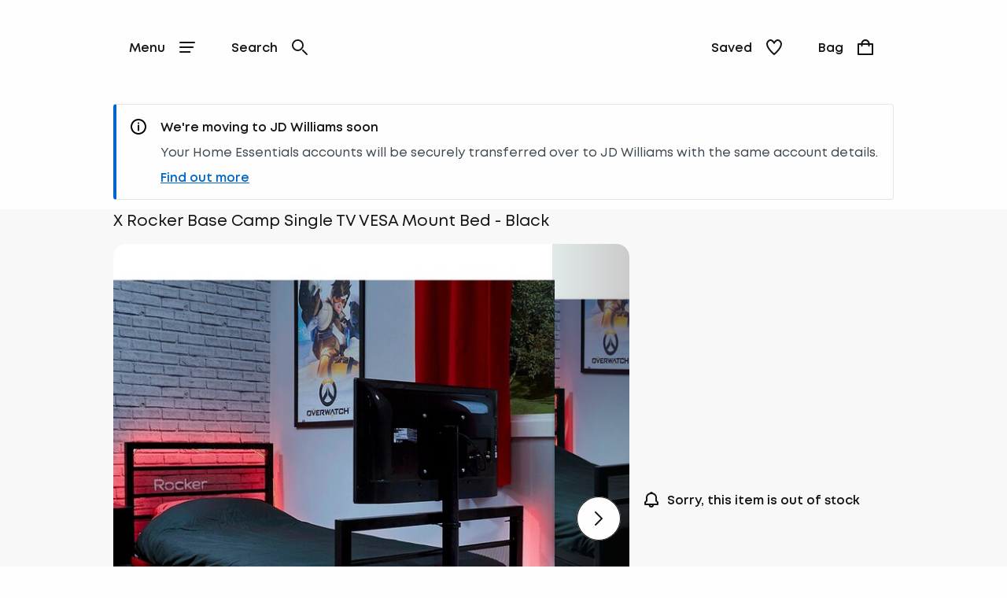

--- FILE ---
content_type: text/html; charset=utf-8
request_url: https://www.homeessentials.co.uk/shop/p/up465
body_size: 44642
content:
<!DOCTYPE html><html lang="en"><head><meta name="msapplication-TileColor" content="#da532c"/><meta name="msapplication-config" content="/static/themes/ihm/favicons/browserconfig.xml"/><meta name="theme-color" content="#ffffff"/><meta charSet="utf-8"/><meta name="viewport" content="width=device-width"/><link rel="dns-prefetch" href="https://s.go-mpulse.net"/><link rel="dns-prefetch" href="https://www.googletagmanager.com"/><link rel="dns-prefetch" href="https://cdn.cookielaw.org"/><link rel="dns-prefetch" href="https://try.abtasty.com"/><link rel="preconnect" href="https://s.go-mpulse.net"/><link rel="preconnect" href="https://www.googletagmanager.com"/><link rel="preconnect" href="https://cdn.cookielaw.org"/><link rel="preconnect" href="https://try.abtasty.com"/><style>
                  @font-face {
                    font-family: "MontRegular";
                    src: url("/static/themes/ihm/fonts/Mont/mont-regular.woff") format("woff"),
                      url("/static/themes/ihm/fonts/Mont/mont-regular.woff2") format("woff2");
                    font-weight: normal;
                    font-style: normal;
                    font-display: swap;
                  }

                  @font-face {
                    font-family: "MontSemiBold";
                    src: url("/static/themes/ihm/fonts/Mont/mont-semibold.woff") format("woff"),
                      url("/static/themes/ihm/fonts/Mont/mont-semibold.woff2") format("woff2");
                    font-weight: normal;
                    font-style: normal;
                    font-display: swap;
                  }</style><link rel="preload" href="/static/themes/ihm/fonts/Mont/mont-regular.woff" as="font" crossorigin=""/><link rel="preload" href="/static/themes/ihm/fonts/Mont/mont-semibold.woff" as="font" crossorigin=""/><link rel="apple-touch-icon" sizes="180x180" href="/static/themes/ihm/favicons/apple-touch-icon.png"/><link rel="icon" type="image/png" sizes="32x32" href="/static/themes/ihm/favicons/favicon-32x32.png"/><link rel="icon" type="image/png" sizes="16x16" href="/static/themes/ihm/favicons/favicon-16x16.png"/><link rel="manifest" href="/static/themes/ihm/favicons/site.webmanifest"/><link rel="mask-icon" href="/static/themes/ihm/favicons/safari-pinned-tab.svg" color="#131313"/><link rel="shortcut icon" href="/static/themes/ihm/favicons/favicon.ico"/><title>X Rocker Base Camp Single TV VESA Mount Bed - Black | Home Essentials</title><meta name="robots" content="index,follow"/><meta name="description" content="Introducing X Rocker&#x27;s innovative TV bed with a twist. The Basecamp single bed is ready for gaming day or night, with a rotating TV platform that provides a secure fit for TV&#x27;s up to 32 inches (*) with 50x50, 75x75, 100x100, 200x100 or 200x200 VESA mounting capabilities. Equipped with a mesh storage shelf that protects your consoles and keeps hardware cool by allowing optimal air flow. Perfect for overnight gaming or movie marathons. Mattress not included"/><meta property="og:title" content="X Rocker Base Camp Single TV VESA Mount Bed - Black | Home Essentials"/><meta property="og:description" content="Introducing X Rocker&#x27;s innovative TV bed with a twist. The Basecamp single bed is ready for gaming day or night, with a rotating TV platform that provides a secure fit for TV&#x27;s up to 32 inches (*) with 50x50, 75x75, 100x100, 200x100 or 200x200 VESA mounting capabilities. Equipped with a mesh storage shelf that protects your consoles and keeps hardware cool by allowing optimal air flow. Perfect for overnight gaming or movie marathons. Mattress not included"/><link rel="canonical" href="https://www.homeessentials.co.uk/shop/p/up465"/><script type="application/ld+json">{"@context":"https://schema.org","@type":"Product","aggregateRating":{"@type":"AggregateRating","reviewCount":"4","ratingValue":"4.8"},"name":"X Rocker Base Camp Single TV VESA Mount Bed - Black"}</script><meta name="next-head-count" content="29"/><script type="text/javascript" src="/ruxitagentjs_ICA15789NPQRTUVXfhqrux_10327251022105625.js" data-dtconfig="rid=RID_1531757298|rpid=-485348110|domain=nbrown.co.uk|reportUrl=https://bf40394nkr.bf.dynatrace.com/bf|app=d6f310c9382824c4|cors=0|owasp=1|featureHash=ICA15789NPQRTUVXfhqrux|doNotDetect=scr|msl=153600|srsr=10000|uana=data-ga-tracking-id|xb=.*^bs.glassboxdigital^bs.io.*^p.*google-analytics^bs.com.*^p.*sgtm^bs.simplybe^bs.co^bs.uk.*^p.*^bs.cookielaw^bs.org.*^p.*^bs.akstat^bs.io.*^p.*^bs.madewithintent^bs.ai.*^p.*^bs.clarity^bs.ms.*|rdnt=0|uxrgce=1|cuc=m8jxenci|srms=2,0,0,0%2F%5Bclass*%3D%22Cards%22%5D;0%2Fform%20button;0%2F%5Bclass*%3D%22ResultsCard%22%5D;0%2F%5Bclass*%3D%22Addresses%22%5D;0%2F%5Bclass*%3D%22Orders%22%5D;0%2F%5Bclass*%3D%22OrderDeliveryDetails%22%5D;0%2Ftextarea%2Cinput%2Cselect%2Coption;1%2F%5Edata%28%28%5C%5C-.%2B%24%29%7C%24%29|mdl=mdcc22=20,mdcc23=20|mel=100000|expw=1|md=mdcc1=bdocument.referrer,mdcc2=bnavigator.userAgent,mdcc3=dutm_source,mdcc4=dutm_medium,mdcc5=dutm_campaign,mdcc6=dutm_term,mdcc7=dutm_content,mdcc8=a[class*^e^dq_error^dq],mdcc9=a[class*^e^dqNoResultsFound_details^dq],mdcc10=a[class*^e^dqPageNotFound_details^dq],mdcc11=dtext,mdcc12=a[class*^e^dqerrorMessage^dq],mdcc13=bbr_data.user_id,mdcc14=bintent.__pageType,mdcc15=a.OrderSummary_viewPort__CcePJ,mdcc16=bABTastyTagPerforming,mdcc17=dpromo,mdcc18=a[class*^e^dqPromoCode__label_error^dq],mdcc19=dpromoCode,mdcc20=bsessionStorage.ABTastySessionHitHistory.$campaigns,mdcc21=bbr_data.user_id,mdcc22=cABTasty,mdcc23=cABTasty,mdcc26=ah1[data-cy^e^dqproduct-details-title^dq],mdcc27=aa[data-cy^e^dqbreadcrumb-link^dq],mdcc28=aspan[data-cy^e^dqbreadcrumb-current-page-title^dq]|lastModification=1768401793165|postfix=m8jxenci|tp=500,50,0|srbbv=2|agentUri=/ruxitagentjs_ICA15789NPQRTUVXfhqrux_10327251022105625.js" data-config='{"revision":1768401793165,"beaconUri":"https://bf40394nkr.bf.dynatrace.com/bf","agentUri":"/ruxitagentjs_ICA15789NPQRTUVXfhqrux_10327251022105625.js","environmentId":"m8jxenci","modules":"ICA15789NPQRTUVXfhqrux"}' data-envconfig='{"tracestateKeyPrefix":"64cb5caa-c59310fd"}' data-appconfig='{"app":"d6f310c9382824c4","requestExclusions":".*\\.glassboxdigital\\.io.*|.*google-analytics\\.com.*|.*sgtm\\.simplybe\\.co\\.uk.*|.*\\.cookielaw\\.org.*|.*\\.akstat\\.io.*|.*\\.madewithintent\\.ai.*|.*\\.clarity\\.ms.*"}'></script><link data-next-font="" rel="preconnect" href="/" crossorigin="anonymous"/><link rel="preload" href="/_next/static/css/25c65c0a98d1bc4d.css" as="style"/><link rel="stylesheet" href="/_next/static/css/25c65c0a98d1bc4d.css" data-n-g=""/><link rel="preload" href="/_next/static/css/ed23f9a85c6cd1c0.css" as="style"/><link rel="stylesheet" href="/_next/static/css/ed23f9a85c6cd1c0.css" data-n-p=""/><link rel="preload" href="/_next/static/css/12e7f34ad78513b3.css" as="style"/><link rel="stylesheet" href="/_next/static/css/12e7f34ad78513b3.css" data-n-p=""/><link rel="preload" href="/_next/static/css/43feb7c312ac5ad7.css" as="style"/><link rel="stylesheet" href="/_next/static/css/43feb7c312ac5ad7.css" data-n-p=""/><link rel="preload" href="/_next/static/css/5691d1dcf215406a.css" as="style"/><link rel="stylesheet" href="/_next/static/css/5691d1dcf215406a.css" data-n-p=""/><link rel="preload" href="/_next/static/css/deeeab2b7abc481a.css" as="style"/><link rel="stylesheet" href="/_next/static/css/deeeab2b7abc481a.css" data-n-p=""/><link rel="preload" href="/_next/static/css/70bde0ab6c0fbc4e.css" as="style"/><link rel="stylesheet" href="/_next/static/css/70bde0ab6c0fbc4e.css"/><link rel="preload" href="/_next/static/css/91a0377393afcbea.css" as="style"/><link rel="stylesheet" href="/_next/static/css/91a0377393afcbea.css"/><link rel="preload" href="/_next/static/css/6b9420b72b169a14.css" as="style"/><link rel="stylesheet" href="/_next/static/css/6b9420b72b169a14.css"/><noscript data-n-css=""></noscript><script defer="" nomodule="" src="/_next/static/chunks/polyfills-78c92fac7aa8fdd8.js"></script><script src="https://try.abtasty.com/55399480de925d8ab65eca6e7fb43593.js" defer="" data-nscript="beforeInteractive"></script><script defer="" src="/_next/static/chunks/3693.a5065277bfa35c1f.js"></script><script defer="" src="/_next/static/chunks/9079.7268fc03b5ebd552.js"></script><script defer="" src="/_next/static/chunks/6173.6212e59eb4d9a8e0.js"></script><script src="/_next/static/chunks/webpack-934db58d53d71edf.js" defer=""></script><script src="/_next/static/chunks/framework-5697eaf04e79c701.js" defer=""></script><script src="/_next/static/chunks/main-7d2d4f9270d011ac.js" defer=""></script><script src="/_next/static/chunks/pages/_app-ff79b154c8fe2709.js" defer=""></script><script src="/_next/static/chunks/8062-c33a3f7d6733d99e.js" defer=""></script><script src="/_next/static/chunks/5670-06009c672bdce1a4.js" defer=""></script><script src="/_next/static/chunks/6464-fdd491e106e08434.js" defer=""></script><script src="/_next/static/chunks/6577-eab88492d735e982.js" defer=""></script><script src="/_next/static/chunks/7742-e5f56009cfbdac5a.js" defer=""></script><script src="/_next/static/chunks/3467-0f683befd839e0a9.js" defer=""></script><script src="/_next/static/chunks/1622-adc56aa679283ff7.js" defer=""></script><script src="/_next/static/chunks/330-c515aa03a255bd52.js" defer=""></script><script src="/_next/static/chunks/145-218a8ecb301772f4.js" defer=""></script><script src="/_next/static/chunks/7224-6039597fa3803c45.js" defer=""></script><script src="/_next/static/chunks/2708-2c7d1553c1362f7d.js" defer=""></script><script src="/_next/static/chunks/2023-8f41b379fd157742.js" defer=""></script><script src="/_next/static/chunks/499-bf15701e36d47dfe.js" defer=""></script><script src="/_next/static/chunks/5350-26edd2981417eb92.js" defer=""></script><script src="/_next/static/chunks/1540-c2b5a3208b48250b.js" defer=""></script><script src="/_next/static/chunks/2234-27b10333dd588fcf.js" defer=""></script><script src="/_next/static/chunks/1581-19ca9163cf043e97.js" defer=""></script><script src="/_next/static/chunks/504-e5dbd1ad08829d06.js" defer=""></script><script src="/_next/static/chunks/6715-59bbef3c01446ee1.js" defer=""></script><script src="/_next/static/chunks/5878-7235ffa1ec1f9242.js" defer=""></script><script src="/_next/static/chunks/7985-3140e27229fbc19f.js" defer=""></script><script src="/_next/static/chunks/1169-9a94a30ff923dc1a.js" defer=""></script><script src="/_next/static/chunks/pages/shop/p/%5BproductId%5D-0edaae266be09db3.js" defer=""></script><script src="/_next/static/pHYt_HveKqdC2dOdQhdVK/_buildManifest.js" defer=""></script><script src="/_next/static/pHYt_HveKqdC2dOdQhdVK/_ssgManifest.js" defer=""></script>
<script>(window.BOOMR_mq=window.BOOMR_mq||[]).push(["addVar",{"rua.upush":"false","rua.cpush":"false","rua.upre":"false","rua.cpre":"true","rua.uprl":"false","rua.cprl":"false","rua.cprf":"false","rua.trans":"SJ-acfb9bfc-f13d-445b-a4dc-383d2eb0c51c","rua.cook":"true","rua.ims":"false","rua.ufprl":"false","rua.cfprl":"false","rua.isuxp":"false","rua.texp":"norulematch","rua.ceh":"false","rua.ueh":"false","rua.ieh.st":"0"}]);</script>
<script>!function(){function o(n,i){if(n&&i)for(var r in i)i.hasOwnProperty(r)&&(void 0===n[r]?n[r]=i[r]:n[r].constructor===Object&&i[r].constructor===Object?o(n[r],i[r]):n[r]=i[r])}try{var n=decodeURIComponent("%7B%20%22ResourceTiming%22%3A%20%7B%20%22clearOnBeacon%22%3A%20true%20%7D%2C%20%22AutoXHR%22%3A%20%7B%20%22monitorFetch%22%3Atrue%20%7D%20%7D");if(n.length>0&&window.JSON&&"function"==typeof window.JSON.parse){var i=JSON.parse(n);void 0!==window.BOOMR_config?o(window.BOOMR_config,i):window.BOOMR_config=i}}catch(r){window.console&&"function"==typeof window.console.error&&console.error("mPulse: Could not parse configuration",r)}}();</script>
                              <script>!function(e){var n="https://s.go-mpulse.net/boomerang/";if("False"=="True")e.BOOMR_config=e.BOOMR_config||{},e.BOOMR_config.PageParams=e.BOOMR_config.PageParams||{},e.BOOMR_config.PageParams.pci=!0,n="https://s2.go-mpulse.net/boomerang/";if(window.BOOMR_API_key="GTCMZ-XNCBB-7WZEH-DFYLY-GTQGF",function(){function e(){if(!r){var e=document.createElement("script");e.id="boomr-scr-as",e.src=window.BOOMR.url,e.async=!0,o.appendChild(e),r=!0}}function t(e){r=!0;var n,t,a,i,d=document,O=window;if(window.BOOMR.snippetMethod=e?"if":"i",t=function(e,n){var t=d.createElement("script");t.id=n||"boomr-if-as",t.src=window.BOOMR.url,BOOMR_lstart=(new Date).getTime(),e=e||d.body,e.appendChild(t)},!window.addEventListener&&window.attachEvent&&navigator.userAgent.match(/MSIE [67]\./))return window.BOOMR.snippetMethod="s",void t(o,"boomr-async");a=document.createElement("IFRAME"),a.src="about:blank",a.title="",a.role="presentation",a.loading="eager",i=(a.frameElement||a).style,i.width=0,i.height=0,i.border=0,i.display="none",o.appendChild(a);try{O=a.contentWindow,d=O.document.open()}catch(_){n=document.domain,a.src="javascript:var d=document.open();d.domain='"+n+"';void 0;",O=a.contentWindow,d=O.document.open()}if(n)d._boomrl=function(){this.domain=n,t()},d.write("<bo"+"dy onload='document._boomrl();'>");else if(O._boomrl=function(){t()},O.addEventListener)O.addEventListener("load",O._boomrl,!1);else if(O.attachEvent)O.attachEvent("onload",O._boomrl);d.close()}function a(e){window.BOOMR_onload=e&&e.timeStamp||(new Date).getTime()}if(!window.BOOMR||!window.BOOMR.version&&!window.BOOMR.snippetExecuted){window.BOOMR=window.BOOMR||{},window.BOOMR.snippetStart=(new Date).getTime(),window.BOOMR.snippetExecuted=!0,window.BOOMR.snippetVersion=14,window.BOOMR.url=n+"GTCMZ-XNCBB-7WZEH-DFYLY-GTQGF";var i=document.currentScript||document.getElementsByTagName("script")[0],o=i.parentNode,r=!1,d=document.createElement("link");if(d.relList&&"function"==typeof d.relList.supports&&d.relList.supports("preload")&&"as"in d)window.BOOMR.snippetMethod="p",d.href=window.BOOMR.url,d.rel="preload",d.as="script",d.addEventListener("load",e),d.addEventListener("error",function(){t(!0)}),setTimeout(function(){if(!r)t(!0)},3e3),BOOMR_lstart=(new Date).getTime(),o.appendChild(d);else t(!1);if(window.addEventListener)window.addEventListener("load",a,!1);else if(window.attachEvent)window.attachEvent("onload",a)}}(),"".length>0)if(e&&"performance"in e&&e.performance&&"function"==typeof e.performance.setResourceTimingBufferSize)e.performance.setResourceTimingBufferSize();!function(){if(BOOMR=e.BOOMR||{},BOOMR.plugins=BOOMR.plugins||{},!BOOMR.plugins.AK){var n="true"=="true"?1:0,t="cookiepresent",a="aokptnyxibzca2lm4heq-f-6b4f41b7a-clientnsv4-s.akamaihd.net",i="false"=="true"?2:1,o={"ak.v":"39","ak.cp":"1810666","ak.ai":parseInt("1219284",10),"ak.ol":"0","ak.cr":11,"ak.ipv":4,"ak.proto":"h2","ak.rid":"cc331f2","ak.r":42221,"ak.a2":n,"ak.m":"a","ak.n":"essl","ak.bpcip":"3.148.249.0","ak.cport":49896,"ak.gh":"23.64.113.32","ak.quicv":"","ak.tlsv":"tls1.3","ak.0rtt":"","ak.0rtt.ed":"","ak.csrc":"-","ak.acc":"","ak.t":"1768743369","ak.ak":"hOBiQwZUYzCg5VSAfCLimQ==b2eyU19nsaMWMocqqfBgQIQHjkiwJJdAmgciJXIkCM0tSOP6sVpO45GHnh1ouDaJG0J+F4nrLq7iWSJigPBOwvtcPVtfbKhpIucs0y+oH/nGXqNB5/94xkVNa6qUINU4pzdJR//cMbvBD7D4bhtMp3T0DrtTBCYthtHzHR+0vrqwMhdID0tBM6EPgHs6ON/VYlT1k/ePFMcCfznwK1aVBolqotiLNyZTFc//Wba6TRSNbP0Y3QPGR0AwNWAUo1YhbEXbo/11/5qWQAhZibYPy1mv0EofhjSxy4/hhR5hqgyxm3iMfYH9/TjExxE5720+I0zEeVn0J2eiFwTH2kj98enrDu5Zuu8bpjFBgIW5YDTcFxOY7azmiLwWyYa7npMwng/mRcspYYb2K5+vqXt8bDjEwbUt08E8NIx12numidQ=","ak.pv":"29","ak.dpoabenc":"","ak.tf":i};if(""!==t)o["ak.ruds"]=t;var r={i:!1,av:function(n){var t="http.initiator";if(n&&(!n[t]||"spa_hard"===n[t]))o["ak.feo"]=void 0!==e.aFeoApplied?1:0,BOOMR.addVar(o)},rv:function(){var e=["ak.bpcip","ak.cport","ak.cr","ak.csrc","ak.gh","ak.ipv","ak.m","ak.n","ak.ol","ak.proto","ak.quicv","ak.tlsv","ak.0rtt","ak.0rtt.ed","ak.r","ak.acc","ak.t","ak.tf"];BOOMR.removeVar(e)}};BOOMR.plugins.AK={akVars:o,akDNSPreFetchDomain:a,init:function(){if(!r.i){var e=BOOMR.subscribe;e("before_beacon",r.av,null,null),e("onbeacon",r.rv,null,null),r.i=!0}return this},is_complete:function(){return!0}}}}()}(window);</script></head><body><noscript><iframe src="https://www.googletagmanager.com/ns.html?id=GTM-K56QNZLS" height="0" width="0" style="display:none;visibility:hidden" title="GTM javascript fallback"></iframe><iframe src="https://www.googletagmanager.com/ns.html?id=GTM-WDW5B72W" height="0" width="0" style="display:none;visibility:hidden" title="GTM_V2 javascript fallback"></iframe></noscript><div id="__next"><div class="DefaultLayout-module_Root__B5Blx"><div id="navContextCardPortalTarget"></div><header id="mobileHeaderWrapper" class="SplitHeader-module_mobileHeaderWrapper__c-YwF"><div class="SplitHeader-module_mobileHeader__EB7Gt"><div class="HeadLogo-module_logoWrapper__pc3re"><a id="mobile-header-logo" class="HeadLogo-module_logoLink__BdJU4" data-testid="brand-logo" href="https://www.homeessentials.co.uk"><img src="https://www.homeessentials.co.uk/i/6c87119ec05e5b73/original/HE_NW_Logo_2025_Black.svg" alt="Home Essentials logo" class="HeadLogo-module_logoImage__WlsLr BrandLogo-module_logo__SQNNb" width="661" height="57"/></a></div><div class=""><div class="AccountWrapper-module_accountWrapper__mwW0o"><div class="Skeleton LoadingSkeleton-module_fixHeight__m5NRA" data-testid="loading-skeleton"><span aria-live="polite" aria-busy="true"><span class="react-loading-skeleton" style="width:8rem;height:3.5rem;border-radius:var(--button-border-radius-large)">‌</span><br/></span></div></div></div></div></header><div data-focus-guard="true" tabindex="-1" style="width:1px;height:0px;padding:0;overflow:hidden;position:fixed;top:1px;left:1px"></div><div data-focus-lock-disabled="disabled"><div class="ContextCardSheet-module_Root__ezFxl contextCardSheetMain ContextCardSheet-module_fullScreen__djh0K ContextCardSheet-module_mainNavShow__tjF89" style="visibility:hidden;min-height:auto" data-testid=""><button type="button" class="ContextCardSheet-module_CloseButton__oaNFt ContextCardSheet-module_fullScreenNoHead__10pmY" data-testid="context-close" data-cy="context-close" aria-label="close" data-autofocus="true"><svg tabindex="-1" class="Icon ContextCardSheet-module_CloseButton__image__wuE6s" width="24" height="24" data-testid="iconsvg-test" aria-label="" viewBox="0 0 24 24"><use href="/_next/static/media/sprite.1274aa2a.svg#Close"></use></svg></button><div class="ContextCardSheet-module_Body__2S1-5 ContextCardSheet-module_noHead__JSk9w ContextCardSheet-module_fullScreenNoHead__10pmY main-nav-context-card-sheet ContextCardSheet-module_mainNavShow__tjF89 SplitHeader-module_ContextCardNavBodyClass__MovFS"><div class="Body_Hold"><nav aria-label="main-navigation" data-cy="main-nav-menu" id="main-navigation" class="Nav-module_Root__pgCV1"><div class="Nav-module_NavListWrappingLayer__t7eK-"><ul class="Nav-module_NavList__o7Jds navListFirstLayer"><li class="Nav-module_NavListItem__O7UN0" data-cy="main-nav-item"><a class="Nav-module_NavButton__IW5Pz Nav-module_disabled__1IiXC" data-autofocus="true" href="https://www.homeessentials.co.uk/api/sign-in?redirectTo=https://www.homeessentials.co.uk/shop/p/up465">Sign In<svg tabindex="-1" class="Icon Nav-module_Icon__R88xX" width="24" height="24" data-testid="iconsvg-test" aria-label="" fill="#3F4952"><use href="/_next/static/media/sprite.1274aa2a.svg#SignIn"></use></svg></a></li><li class="Nav-module_NavListItem__O7UN0" data-cy="main-nav-item"><a href="/new-in" class="Nav-module_NavButton__IW5Pz Nav-module_NavButton__chevronRight__phlYE Nav-module_disabled__1IiXC" tabindex="0">New In</a></li><li class="Nav-module_NavListItem__O7UN0" data-cy="main-nav-item"><a href="/shop/c/sale" class="Nav-module_NavButton__IW5Pz Nav-module_NavButton__chevronRight__phlYE Nav-module_disabled__1IiXC" tabindex="0">Sale</a></li><li class="Nav-module_NavListItem__O7UN0" data-cy="main-nav-item"><a href="/bedroom" class="Nav-module_NavButton__IW5Pz Nav-module_NavButton__chevronRight__phlYE Nav-module_disabled__1IiXC" tabindex="0">Bedroom</a></li><li class="Nav-module_NavListItem__O7UN0" data-cy="main-nav-item"><a href="/living-room" class="Nav-module_NavButton__IW5Pz Nav-module_NavButton__chevronRight__phlYE Nav-module_disabled__1IiXC" tabindex="0">Living Room</a></li><li class="Nav-module_NavListItem__O7UN0" data-cy="main-nav-item"><a href="/kitchen-dining-" class="Nav-module_NavButton__IW5Pz Nav-module_NavButton__chevronRight__phlYE Nav-module_disabled__1IiXC" tabindex="0">Kitchen &amp; Dining </a></li><li class="Nav-module_NavListItem__O7UN0" data-cy="main-nav-item"><a href="/bathroom" class="Nav-module_NavButton__IW5Pz Nav-module_NavButton__chevronRight__phlYE Nav-module_disabled__1IiXC" tabindex="0">Bathroom</a></li><li class="Nav-module_NavListItem__O7UN0" data-cy="main-nav-item"><a href="/garden" class="Nav-module_NavButton__IW5Pz Nav-module_NavButton__chevronRight__phlYE Nav-module_disabled__1IiXC" tabindex="0">Garden &amp; DIY</a></li><li class="Nav-module_NavListItem__O7UN0" data-cy="main-nav-item"><a href="/homewares" class="Nav-module_NavButton__IW5Pz Nav-module_NavButton__chevronRight__phlYE Nav-module_disabled__1IiXC" tabindex="0">Homewares</a></li><li class="Nav-module_NavListItem__O7UN0" data-cy="main-nav-item"><a href="/tech-gaming" class="Nav-module_NavButton__IW5Pz Nav-module_NavButton__chevronRight__phlYE Nav-module_disabled__1IiXC" tabindex="0">Tech &amp; Gaming</a></li><li class="Nav-module_NavListItem__O7UN0" data-cy="main-nav-item"><a href="/appliances" class="Nav-module_NavButton__IW5Pz Nav-module_NavButton__chevronRight__phlYE Nav-module_disabled__1IiXC" tabindex="0">Appliances</a></li><li class="Nav-module_NavListItem__O7UN0" data-cy="main-nav-item"><a href="/toys-nursery" class="Nav-module_NavButton__IW5Pz Nav-module_NavButton__chevronRight__phlYE Nav-module_disabled__1IiXC" tabindex="0">Toys &amp; Nursery</a></li><li class="Nav-module_NavListItem__O7UN0" data-cy="main-nav-item"><a href="/sports-leisure" class="Nav-module_NavButton__IW5Pz Nav-module_NavButton__chevronRight__phlYE Nav-module_disabled__1IiXC" tabindex="0">Sports &amp; Leisure</a></li><li class="Nav-module_NavListItem__O7UN0" data-cy="main-nav-item"><a href="/gifts" class="Nav-module_NavButton__IW5Pz Nav-module_NavButton__chevronRight__phlYE Nav-module_disabled__1IiXC" tabindex="0">Gifts</a></li><li class="Nav-module_NavListItem__O7UN0" data-cy="main-nav-item"><a href="/useful-information" class="Nav-module_NavButton__IW5Pz Nav-module_NavButton__chevronRight__phlYE Nav-module_disabled__1IiXC" tabindex="0">Useful Information</a></li></ul><div class="Nav-module_NavBarMenuBarDivider__jR63j"></div></div><div class="Nav-module_NavListWrappingLayer__t7eK- Nav-module_NavListWrappingLayerSecond__q-ixx Nav-module_NavListWrappingLayer__t7eK-__1 Nav-module_hidden__BrkZw"><ul class="Nav-module_NavList__o7Jds"><li class="Nav-module_NavListItem__O7UN0"><button type="button" class="Nav-module_NavButton__IW5Pz Nav-module_NavButton_breadcrumb__gkPOL" aria-label="Return to previous menu"><svg tabindex="-1" class="Icon" width="24" height="24" data-testid="iconsvg-test" aria-label="" fill="#3F4952"><use href="/_next/static/media/sprite.1274aa2a.svg#ArrowLeft"></use></svg><span class="Nav-module_NavButton_breadcrumbText__uuNVD"><span class="Nav-module_NavButton_breadcrumbHome__146j1">Home</span>   /   <!-- -->New In</span></button></li></ul><ul class="Nav-module_NavList__o7Jds"><li class="Nav-module_NavListItem__O7UN0"><span class="Nav-module_NavButton__IW5Pz Nav-module_title__X8FnF">Shop All</span></li><li class="Nav-module_NavListItem__O7UN0"><a class="Nav-module_NavButton__IW5Pz" data-cy="level-two-nav-item" data-testid="level-two-nav-anchor" tabindex="0" href="https://www.homeessentials.co.uk/shop/c/new-in">New In</a></li></ul><ul class="Nav-module_NavList__o7Jds"><li class="Nav-module_NavListItem__O7UN0"><span class="Nav-module_NavButton__IW5Pz Nav-module_title__X8FnF">Shop By Room</span></li><li class="Nav-module_NavListItem__O7UN0"><a class="Nav-module_NavButton__IW5Pz" data-cy="level-two-nav-item" data-testid="level-two-nav-anchor" tabindex="0" href="https://www.homeessentials.co.uk/shop/c/new-in-bedroom">Bedroom</a></li><li class="Nav-module_NavListItem__O7UN0"><a class="Nav-module_NavButton__IW5Pz" data-cy="level-two-nav-item" data-testid="level-two-nav-anchor" tabindex="0" href="https://www.homeessentials.co.uk/shop/c/new-in-living-room">Living Room</a></li><li class="Nav-module_NavListItem__O7UN0"><a class="Nav-module_NavButton__IW5Pz" data-cy="level-two-nav-item" data-testid="level-two-nav-anchor" tabindex="0" href="https://www.homeessentials.co.uk/shop/c/new-in-kitchen-dining">Kitchen &amp; Dining</a></li><li class="Nav-module_NavListItem__O7UN0"><a class="Nav-module_NavButton__IW5Pz" data-cy="level-two-nav-item" data-testid="level-two-nav-anchor" tabindex="0" href="https://www.homeessentials.co.uk/shop/c/new-in-bathroom">Bathroom</a></li><li class="Nav-module_NavListItem__O7UN0"><a class="Nav-module_NavButton__IW5Pz" data-cy="level-two-nav-item" data-testid="level-two-nav-anchor" tabindex="0" href="https://www.homeessentials.co.uk/shop/c/new-in-garden">Garden</a></li></ul><ul class="Nav-module_NavList__o7Jds"><li class="Nav-module_NavListItem__O7UN0"><span class="Nav-module_NavButton__IW5Pz Nav-module_title__X8FnF">Shop By Product</span></li><li class="Nav-module_NavListItem__O7UN0"><a class="Nav-module_NavButton__IW5Pz" data-cy="level-two-nav-item" data-testid="level-two-nav-anchor" tabindex="0" href="https://www.homeessentials.co.uk/shop/c/new-in-bedding">Bedding</a></li><li class="Nav-module_NavListItem__O7UN0"><a class="Nav-module_NavButton__IW5Pz" data-cy="level-two-nav-item" data-testid="level-two-nav-anchor" tabindex="0" href="https://www.homeessentials.co.uk/shop/c/new-in-tech-gaming">Tech &amp; Gaming</a></li><li class="Nav-module_NavListItem__O7UN0"><a class="Nav-module_NavButton__IW5Pz" data-cy="level-two-nav-item" data-testid="level-two-nav-anchor" tabindex="0" href="https://www.homeessentials.co.uk/shop/c/appliances/f?New+In=New+In&amp;nofollowind=true">Appliances</a></li><li class="Nav-module_NavListItem__O7UN0"><a class="Nav-module_NavButton__IW5Pz" data-cy="level-two-nav-item" data-testid="level-two-nav-anchor" tabindex="0" href="https://www.homeessentials.co.uk/shop/c/new-in-gifts">Gifts</a></li><li class="Nav-module_NavListItem__O7UN0"><a class="Nav-module_NavButton__IW5Pz" data-cy="level-two-nav-item" data-testid="level-two-nav-anchor" tabindex="0" href="https://www.homeessentials.co.uk/shop/c/new-in-toys-nursery">Toys &amp; Nursery</a></li><li class="Nav-module_NavListItem__O7UN0"><a class="Nav-module_NavButton__IW5Pz" data-cy="level-two-nav-item" data-testid="level-two-nav-anchor" tabindex="0" href="https://www.homeessentials.co.uk/shop/c/new-in-furniture">Furniture</a></li></ul><ul class="Nav-module_NavList__o7Jds"><li class="Nav-module_NavListItem__O7UN0"><span class="Nav-module_NavButton__IW5Pz Nav-module_title__X8FnF">Trending Now</span></li><li class="Nav-module_NavListItem__O7UN0"><a class="Nav-module_NavButton__IW5Pz" data-cy="level-two-nav-item" data-testid="level-two-nav-anchor" tabindex="0" href="https://www.homeessentials.co.uk/shop/c/healthy-living">Health &amp; Fitness</a></li><li class="Nav-module_NavListItem__O7UN0"><a class="Nav-module_NavButton__IW5Pz" data-cy="level-two-nav-item" data-testid="level-two-nav-anchor" tabindex="0" href="https://www.homeessentials.co.uk/shop/c/home-spa">Home Spa</a></li><li class="Nav-module_NavListItem__O7UN0"><a class="Nav-module_NavButton__IW5Pz" data-cy="level-two-nav-item" data-testid="level-two-nav-anchor" tabindex="0" href="https://www.homeessentials.co.uk/shop/c/storage-solutions">Storage Solutions</a></li><li class="Nav-module_NavListItem__O7UN0"><a class="Nav-module_NavButton__IW5Pz" data-cy="level-two-nav-item" data-testid="level-two-nav-anchor" tabindex="0" href="https://www.homeessentials.co.uk/shop/c/cosy-nights">Cosy Home</a></li></ul><div class="Nav-module_NavBarMenuBarDivider__jR63j"></div></div><div class="Nav-module_NavListWrappingLayer__t7eK- Nav-module_NavListWrappingLayerSecond__q-ixx Nav-module_NavListWrappingLayer__t7eK-__2 Nav-module_hidden__BrkZw"><ul class="Nav-module_NavList__o7Jds"><li class="Nav-module_NavListItem__O7UN0"><button type="button" class="Nav-module_NavButton__IW5Pz Nav-module_NavButton_breadcrumb__gkPOL" aria-label="Return to previous menu"><svg tabindex="-1" class="Icon" width="24" height="24" data-testid="iconsvg-test" aria-label="" fill="#3F4952"><use href="/_next/static/media/sprite.1274aa2a.svg#ArrowLeft"></use></svg><span class="Nav-module_NavButton_breadcrumbText__uuNVD"><span class="Nav-module_NavButton_breadcrumbHome__146j1">Home</span>   /   <!-- -->Sale</span></button></li></ul><ul class="Nav-module_NavList__o7Jds"><li class="Nav-module_NavListItem__O7UN0"><span class="Nav-module_NavButton__IW5Pz Nav-module_title__X8FnF">Electricals Sale</span></li><li class="Nav-module_NavListItem__O7UN0"><a class="Nav-module_NavButton__IW5Pz" data-cy="level-two-nav-item" data-testid="level-two-nav-anchor" tabindex="0" href="https://www.homeessentials.co.uk/shop/c/tech-gaming/computing/laptops/f?On+Sale=On+Sale&amp;nofollowind=true">Laptops</a></li><li class="Nav-module_NavListItem__O7UN0"><a class="Nav-module_NavButton__IW5Pz" data-cy="level-two-nav-item" data-testid="level-two-nav-anchor" tabindex="0" href="https://www.homeessentials.co.uk/shop/c/small-kitchen-appliances/f?On+Sale=On+Sale&amp;nofollowind=true">Small Appliances</a></li><li class="Nav-module_NavListItem__O7UN0"><a class="Nav-module_NavButton__IW5Pz" data-cy="level-two-nav-item" data-testid="level-two-nav-anchor" tabindex="0" href="https://www.homeessentials.co.uk/shop/c/tech-electricals-sale">Tech &amp; Electricals</a></li><li class="Nav-module_NavListItem__O7UN0"><a class="Nav-module_NavButton__IW5Pz" data-cy="level-two-nav-item" data-testid="level-two-nav-anchor" tabindex="0" href="https://www.homeessentials.co.uk/shop/c/tech-gaming/tvs-home-cinema/f?On+Sale=On+Sale&amp;nofollowind=true">TVs &amp; Home Cinema</a></li><li class="Nav-module_NavListItem__O7UN0"><a class="Nav-module_NavButton__IW5Pz" data-cy="level-two-nav-item" data-testid="level-two-nav-anchor" tabindex="0" href="https://www.homeessentials.co.uk/shop/c/large-appliances-sale">Large Appliances</a></li></ul><ul class="Nav-module_NavList__o7Jds"><li class="Nav-module_NavListItem__O7UN0"><span class="Nav-module_NavButton__IW5Pz Nav-module_title__X8FnF">Tech &amp; Gaming Sale</span></li><li class="Nav-module_NavListItem__O7UN0"><a class="Nav-module_NavButton__IW5Pz" data-cy="level-two-nav-item" data-testid="level-two-nav-anchor" tabindex="0" href="https://www.homeessentials.co.uk/shop/c/tech-gaming/?On+Sale=On+Sale">Shop All</a></li><li class="Nav-module_NavListItem__O7UN0"><a class="Nav-module_NavButton__IW5Pz" data-cy="level-two-nav-item" data-testid="level-two-nav-anchor" tabindex="0" href="https://www.homeessentials.co.uk/shop/c/tech-gaming/computing/?On+Sale=On+Sale">Computing</a></li><li class="Nav-module_NavListItem__O7UN0"><a class="Nav-module_NavButton__IW5Pz" data-cy="level-two-nav-item" data-testid="level-two-nav-anchor" tabindex="0" href="https://www.homeessentials.co.uk/shop/c/tech-gaming/smart-tech/?On+Sale=On+Sale">Gaming</a></li><li class="Nav-module_NavListItem__O7UN0"><a class="Nav-module_NavButton__IW5Pz" data-cy="level-two-nav-item" data-testid="level-two-nav-anchor" tabindex="0" href="https://www.homeessentials.co.uk/shop/c/tech-gaming/f?On+Sale=On+Sale&amp;Product+Type=Laptops+&amp;+Chromebooks=&amp;nofollowind=true">Laptops</a></li><li class="Nav-module_NavListItem__O7UN0"><a class="Nav-module_NavButton__IW5Pz" data-cy="level-two-nav-item" data-testid="level-two-nav-anchor" tabindex="0" href="https://www.homeessentials.co.uk/shop/c/tech-gaming/tvs-home-cinema/?On+Sale=On+Sale">TVs &amp; Home Cinema</a></li><li class="Nav-module_NavListItem__O7UN0"><a class="Nav-module_NavButton__IW5Pz" data-cy="level-two-nav-item" data-testid="level-two-nav-anchor" tabindex="0" href="https://www.homeessentials.co.uk/shop/c/tech-gaming/phones/?On+Sale=On+Sale">Phones</a></li><li class="Nav-module_NavListItem__O7UN0"><a class="Nav-module_NavButton__IW5Pz" data-cy="level-two-nav-item" data-testid="level-two-nav-anchor" tabindex="0" href="https://www.homeessentials.co.uk/shop/c/tech-gaming/smart-tech/?On+Sale=On+Sale">Smart Tech</a></li></ul><ul class="Nav-module_NavList__o7Jds"><li class="Nav-module_NavListItem__O7UN0"><span class="Nav-module_NavButton__IW5Pz Nav-module_title__X8FnF">Appliances Sale</span></li><li class="Nav-module_NavListItem__O7UN0"><a class="Nav-module_NavButton__IW5Pz" data-cy="level-two-nav-item" data-testid="level-two-nav-anchor" tabindex="0" href="https://www.homeessentials.co.uk/shop/c/appliances/?On+Sale=On+Sale">Shop All</a></li><li class="Nav-module_NavListItem__O7UN0"><a class="Nav-module_NavButton__IW5Pz" data-cy="level-two-nav-item" data-testid="level-two-nav-anchor" tabindex="0" href="https://www.homeessentials.co.uk/shop/c/appliances/health-beauty-electricals/?On+Sale=On+Sale">Beauty Electricals</a></li><li class="Nav-module_NavListItem__O7UN0"><a class="Nav-module_NavButton__IW5Pz" data-cy="level-two-nav-item" data-testid="level-two-nav-anchor" tabindex="0" href="https://www.homeessentials.co.uk/shop/c/small-kitchen-appliances/?On+Sale=On+Sale">Kitchen Electricals</a></li><li class="Nav-module_NavListItem__O7UN0"><a class="Nav-module_NavButton__IW5Pz" data-cy="level-two-nav-item" data-testid="level-two-nav-anchor" tabindex="0" href="https://www.homeessentials.co.uk/shop/c/appliances/vacuum-cleaners/?On+Sale=On+Sale">Floorcare</a></li></ul><div class="Nav-module_NavBarMenuBarDivider__jR63j"></div></div><div class="Nav-module_NavListWrappingLayer__t7eK- Nav-module_NavListWrappingLayerSecond__q-ixx Nav-module_NavListWrappingLayer__t7eK-__3 Nav-module_hidden__BrkZw"><ul class="Nav-module_NavList__o7Jds"><li class="Nav-module_NavListItem__O7UN0"><button type="button" class="Nav-module_NavButton__IW5Pz Nav-module_NavButton_breadcrumb__gkPOL" aria-label="Return to previous menu"><svg tabindex="-1" class="Icon" width="24" height="24" data-testid="iconsvg-test" aria-label="" fill="#3F4952"><use href="/_next/static/media/sprite.1274aa2a.svg#ArrowLeft"></use></svg><span class="Nav-module_NavButton_breadcrumbText__uuNVD"><span class="Nav-module_NavButton_breadcrumbHome__146j1">Home</span>   /   <!-- -->Bedroom</span></button></li></ul><ul class="Nav-module_NavList__o7Jds"><li class="Nav-module_NavListItem__O7UN0"><span class="Nav-module_NavButton__IW5Pz Nav-module_title__X8FnF">Shop All Bedroom</span></li><li class="Nav-module_NavListItem__O7UN0"><a class="Nav-module_NavButton__IW5Pz" data-cy="level-two-nav-item" data-testid="level-two-nav-anchor" tabindex="0" href="https://www.homeessentials.co.uk/shop/c/bedroom">Shop All Bedroom</a></li></ul><ul class="Nav-module_NavList__o7Jds"><li class="Nav-module_NavListItem__O7UN0"><span class="Nav-module_NavButton__IW5Pz Nav-module_title__X8FnF">New In</span></li><li class="Nav-module_NavListItem__O7UN0"><a class="Nav-module_NavButton__IW5Pz" data-cy="level-two-nav-item" data-testid="level-two-nav-anchor" tabindex="0" href="https://www.homeessentials.co.uk/shop/c/new-in-bedroom">Shop All New In</a></li></ul><ul class="Nav-module_NavList__o7Jds"><li class="Nav-module_NavListItem__O7UN0"><span class="Nav-module_NavButton__IW5Pz Nav-module_title__X8FnF">Bedding</span></li><li class="Nav-module_NavListItem__O7UN0"><a class="Nav-module_NavButton__IW5Pz" data-cy="level-two-nav-item" data-testid="level-two-nav-anchor" tabindex="0" href="https://www.homeessentials.co.uk/shop/c/bedroom/bedding">Shop All Bedding</a></li><li class="Nav-module_NavListItem__O7UN0"><a class="Nav-module_NavButton__IW5Pz" data-cy="level-two-nav-item" data-testid="level-two-nav-anchor" tabindex="0" href="https://www.homeessentials.co.uk/shop/c/bedroom/bedding/bedding-sets">Bedding Sets</a></li><li class="Nav-module_NavListItem__O7UN0"><a class="Nav-module_NavButton__IW5Pz" data-cy="level-two-nav-item" data-testid="level-two-nav-anchor" tabindex="0" href="https://www.homeessentials.co.uk/shop/c/bedroom/bedding/duvets-pillows">Duvets &amp; Pillows</a></li><li class="Nav-module_NavListItem__O7UN0"><a class="Nav-module_NavButton__IW5Pz" data-cy="level-two-nav-item" data-testid="level-two-nav-anchor" tabindex="0" href="https://www.homeessentials.co.uk/shop/c/bedroom/bedding/mattress-toppers-protectors">Mattress Toppers &amp; Protectors</a></li><li class="Nav-module_NavListItem__O7UN0"><a class="Nav-module_NavButton__IW5Pz" data-cy="level-two-nav-item" data-testid="level-two-nav-anchor" tabindex="0" href="https://www.homeessentials.co.uk/shop/c/bedroom/bedding/sheets-valances">Sheets &amp; Valances</a></li><li class="Nav-module_NavListItem__O7UN0"><a class="Nav-module_NavButton__IW5Pz" data-cy="level-two-nav-item" data-testid="level-two-nav-anchor" tabindex="0" href="https://www.homeessentials.co.uk/shop/c/bedroom/bedding/throws-bedspreads">Throws &amp; Bedspreads</a></li></ul><ul class="Nav-module_NavList__o7Jds"><li class="Nav-module_NavListItem__O7UN0"><span class="Nav-module_NavButton__IW5Pz Nav-module_title__X8FnF">Bedroom Furniture</span></li><li class="Nav-module_NavListItem__O7UN0"><a class="Nav-module_NavButton__IW5Pz" data-cy="level-two-nav-item" data-testid="level-two-nav-anchor" tabindex="0" href="https://www.homeessentials.co.uk/shop/c/bedroom/beds">Beds</a></li><li class="Nav-module_NavListItem__O7UN0"><a class="Nav-module_NavButton__IW5Pz" data-cy="level-two-nav-item" data-testid="level-two-nav-anchor" tabindex="0" href="https://www.homeessentials.co.uk/shop/c/bedroom/bedroom-furniture-packages">Bedroom Furniture Packages</a></li><li class="Nav-module_NavListItem__O7UN0"><a class="Nav-module_NavButton__IW5Pz" data-cy="level-two-nav-item" data-testid="level-two-nav-anchor" tabindex="0" href="https://www.homeessentials.co.uk/shop/c/bedroom/bedside-tables">Bedside Tables</a></li><li class="Nav-module_NavListItem__O7UN0"><a class="Nav-module_NavButton__IW5Pz" data-cy="level-two-nav-item" data-testid="level-two-nav-anchor" tabindex="0" href="https://www.homeessentials.co.uk/shop/c/bedroom/chest-of-drawers">Chest of Drawers</a></li><li class="Nav-module_NavListItem__O7UN0"><a class="Nav-module_NavButton__IW5Pz" data-cy="level-two-nav-item" data-testid="level-two-nav-anchor" tabindex="0" href="https://www.homeessentials.co.uk/shop/c/bedroom/headboards">Headboards</a></li><li class="Nav-module_NavListItem__O7UN0"><a class="Nav-module_NavButton__IW5Pz" data-cy="level-two-nav-item" data-testid="level-two-nav-anchor" tabindex="0" href="https://www.homeessentials.co.uk/shop/c/bedroom/mattresses">Mattresses</a></li><li class="Nav-module_NavListItem__O7UN0"><a class="Nav-module_NavButton__IW5Pz" data-cy="level-two-nav-item" data-testid="level-two-nav-anchor" tabindex="0" href="https://www.homeessentials.co.uk/shop/c/bedroom/wardrobes">Wardrobes</a></li></ul><ul class="Nav-module_NavList__o7Jds"><li class="Nav-module_NavListItem__O7UN0"><span class="Nav-module_NavButton__IW5Pz Nav-module_title__X8FnF">Bedroom Furnishings</span></li><li class="Nav-module_NavListItem__O7UN0"><a class="Nav-module_NavButton__IW5Pz" data-cy="level-two-nav-item" data-testid="level-two-nav-anchor" tabindex="0" href="https://www.homeessentials.co.uk/shop/c/bedroom/bedroom-furnishings">Shop All Furnishings</a></li><li class="Nav-module_NavListItem__O7UN0"><a class="Nav-module_NavButton__IW5Pz" data-cy="level-two-nav-item" data-testid="level-two-nav-anchor" tabindex="0" href="https://www.homeessentials.co.uk/shop/c/bedroom/bedroom-furnishings/cushions-throws-beanbags">Cushions, Throws &amp; Beanbags</a></li><li class="Nav-module_NavListItem__O7UN0"><a class="Nav-module_NavButton__IW5Pz" data-cy="level-two-nav-item" data-testid="level-two-nav-anchor" tabindex="0" href="https://www.homeessentials.co.uk/shop/c/bedroom/bedroom-furnishings/curtains-blinds-poles">Curtains, Blinds &amp; Poles</a></li><li class="Nav-module_NavListItem__O7UN0"><a class="Nav-module_NavButton__IW5Pz" data-cy="level-two-nav-item" data-testid="level-two-nav-anchor" tabindex="0" href="https://www.homeessentials.co.uk/shop/c/bedroom/bedroom-lighting">Lighting</a></li><li class="Nav-module_NavListItem__O7UN0"><a class="Nav-module_NavButton__IW5Pz" data-cy="level-two-nav-item" data-testid="level-two-nav-anchor" tabindex="0" href="https://www.homeessentials.co.uk/shop/c/bedroom/shelving-storage">Shelving &amp; Storage</a></li></ul><div class="Nav-module_NavBarMenuBarDivider__jR63j"></div></div><div class="Nav-module_NavListWrappingLayer__t7eK- Nav-module_NavListWrappingLayerSecond__q-ixx Nav-module_NavListWrappingLayer__t7eK-__4 Nav-module_hidden__BrkZw"><ul class="Nav-module_NavList__o7Jds"><li class="Nav-module_NavListItem__O7UN0"><button type="button" class="Nav-module_NavButton__IW5Pz Nav-module_NavButton_breadcrumb__gkPOL" aria-label="Return to previous menu"><svg tabindex="-1" class="Icon" width="24" height="24" data-testid="iconsvg-test" aria-label="" fill="#3F4952"><use href="/_next/static/media/sprite.1274aa2a.svg#ArrowLeft"></use></svg><span class="Nav-module_NavButton_breadcrumbText__uuNVD"><span class="Nav-module_NavButton_breadcrumbHome__146j1">Home</span>   /   <!-- -->Living Room</span></button></li></ul><ul class="Nav-module_NavList__o7Jds"><li class="Nav-module_NavListItem__O7UN0"><span class="Nav-module_NavButton__IW5Pz Nav-module_title__X8FnF">Shop All Living Room</span></li><li class="Nav-module_NavListItem__O7UN0"><a class="Nav-module_NavButton__IW5Pz" data-cy="level-two-nav-item" data-testid="level-two-nav-anchor" tabindex="0" href="https://www.homeessentials.co.uk/shop/c/living-room">Shop All Living Room</a></li></ul><ul class="Nav-module_NavList__o7Jds"><li class="Nav-module_NavListItem__O7UN0"><span class="Nav-module_NavButton__IW5Pz Nav-module_title__X8FnF">New In</span></li><li class="Nav-module_NavListItem__O7UN0"><a class="Nav-module_NavButton__IW5Pz" data-cy="level-two-nav-item" data-testid="level-two-nav-anchor" tabindex="0" href="https://www.homeessentials.co.uk/shop/c/new-in-living-room">Shop All New In</a></li></ul><ul class="Nav-module_NavList__o7Jds"><li class="Nav-module_NavListItem__O7UN0"><span class="Nav-module_NavButton__IW5Pz Nav-module_title__X8FnF">Living Room Furnishings</span></li><li class="Nav-module_NavListItem__O7UN0"><a class="Nav-module_NavButton__IW5Pz" data-cy="level-two-nav-item" data-testid="level-two-nav-anchor" tabindex="0" href="https://www.homeessentials.co.uk/shop/c/living-room/living-room-furnishings">Shop All Furnishings</a></li><li class="Nav-module_NavListItem__O7UN0"><a class="Nav-module_NavButton__IW5Pz" data-cy="level-two-nav-item" data-testid="level-two-nav-anchor" tabindex="0" href="https://www.homeessentials.co.uk/shop/c/living-room/living-room-furnishings/curtains-blinds-poles">Curtains, Blinds &amp; Poles</a></li><li class="Nav-module_NavListItem__O7UN0"><a class="Nav-module_NavButton__IW5Pz" data-cy="level-two-nav-item" data-testid="level-two-nav-anchor" tabindex="0" href="https://www.homeessentials.co.uk/shop/c/living-room/living-room-furnishings/cushions-throws">Cushions &amp; Throws</a></li><li class="Nav-module_NavListItem__O7UN0"><a class="Nav-module_NavButton__IW5Pz" data-cy="level-two-nav-item" data-testid="level-two-nav-anchor" tabindex="0" href="https://www.homeessentials.co.uk/shop/c/living-room/living-room-furnishings/decorative-accessories">Decorative Accessories</a></li><li class="Nav-module_NavListItem__O7UN0"><a class="Nav-module_NavButton__IW5Pz" data-cy="level-two-nav-item" data-testid="level-two-nav-anchor" tabindex="0" href="https://www.homeessentials.co.uk/shop/c/living-room/living-room-furnishings/mirrors">Mirrors</a></li><li class="Nav-module_NavListItem__O7UN0"><a class="Nav-module_NavButton__IW5Pz" data-cy="level-two-nav-item" data-testid="level-two-nav-anchor" tabindex="0" href="https://www.homeessentials.co.uk/shop/c/living-room/living-room-furnishings/rugs-mats">Rugs &amp; Mats</a></li><li class="Nav-module_NavListItem__O7UN0"><a class="Nav-module_NavButton__IW5Pz" data-cy="level-two-nav-item" data-testid="level-two-nav-anchor" tabindex="0" href="https://www.homeessentials.co.uk/shop/c/living-room/shelving-storage">Shelving &amp; Storage</a></li><li class="Nav-module_NavListItem__O7UN0"><a class="Nav-module_NavButton__IW5Pz" data-cy="level-two-nav-item" data-testid="level-two-nav-anchor" tabindex="0" href="https://www.homeessentials.co.uk/shop/c/living-room/living-room-furnishings/wallpaper">Wallpaper</a></li></ul><ul class="Nav-module_NavList__o7Jds"><li class="Nav-module_NavListItem__O7UN0"><span class="Nav-module_NavButton__IW5Pz Nav-module_title__X8FnF">Sofas &amp; Armchairs</span></li><li class="Nav-module_NavListItem__O7UN0"><a class="Nav-module_NavButton__IW5Pz" data-cy="level-two-nav-item" data-testid="level-two-nav-anchor" tabindex="0" href="https://www.homeessentials.co.uk/shop/c/living-room/armchairs">Armchairs</a></li><li class="Nav-module_NavListItem__O7UN0"><a class="Nav-module_NavButton__IW5Pz" data-cy="level-two-nav-item" data-testid="level-two-nav-anchor" tabindex="0" href="https://www.homeessentials.co.uk/shop/c/living-room/footstools">Footstools</a></li><li class="Nav-module_NavListItem__O7UN0"><a class="Nav-module_NavButton__IW5Pz" data-cy="level-two-nav-item" data-testid="level-two-nav-anchor" tabindex="0" href="https://www.homeessentials.co.uk/shop/c/living-room/sofas">Sofas</a></li></ul><ul class="Nav-module_NavList__o7Jds"><li class="Nav-module_NavListItem__O7UN0"><span class="Nav-module_NavButton__IW5Pz Nav-module_title__X8FnF">Furniture</span></li><li class="Nav-module_NavListItem__O7UN0"><a class="Nav-module_NavButton__IW5Pz" data-cy="level-two-nav-item" data-testid="level-two-nav-anchor" tabindex="0" href="https://www.homeessentials.co.uk/shop/c/living-room/cabinets-sideboards">Cabinets &amp; Sideboards</a></li><li class="Nav-module_NavListItem__O7UN0"><a class="Nav-module_NavButton__IW5Pz" data-cy="level-two-nav-item" data-testid="level-two-nav-anchor" tabindex="0" href="https://www.homeessentials.co.uk/shop/c/living-room/coffee-tables">Coffee Tables</a></li><li class="Nav-module_NavListItem__O7UN0"><a class="Nav-module_NavButton__IW5Pz" data-cy="level-two-nav-item" data-testid="level-two-nav-anchor" tabindex="0" href="https://www.homeessentials.co.uk/shop/c/living-room/fires-surrounds">Fires &amp; Surrounds</a></li><li class="Nav-module_NavListItem__O7UN0"><a class="Nav-module_NavButton__IW5Pz" data-cy="level-two-nav-item" data-testid="level-two-nav-anchor" tabindex="0" href="https://www.homeessentials.co.uk/shop/c/living-room/nest-of-tables">Nest of Tables</a></li><li class="Nav-module_NavListItem__O7UN0"><a class="Nav-module_NavButton__IW5Pz" data-cy="level-two-nav-item" data-testid="level-two-nav-anchor" tabindex="0" href="https://www.homeessentials.co.uk/shop/c/living-room/side-tables">Side Tables</a></li><li class="Nav-module_NavListItem__O7UN0"><a class="Nav-module_NavButton__IW5Pz" data-cy="level-two-nav-item" data-testid="level-two-nav-anchor" tabindex="0" href="https://www.homeessentials.co.uk/shop/c/living-room/tv-entertainment-units">TV &amp; Entertainment Units</a></li></ul><ul class="Nav-module_NavList__o7Jds"><li class="Nav-module_NavListItem__O7UN0"><span class="Nav-module_NavButton__IW5Pz Nav-module_title__X8FnF">Lighting</span></li><li class="Nav-module_NavListItem__O7UN0"><a class="Nav-module_NavButton__IW5Pz" data-cy="level-two-nav-item" data-testid="level-two-nav-anchor" tabindex="0" href="https://www.homeessentials.co.uk/shop/c/living-room/living-room-lighting">Shop All Lighting</a></li><li class="Nav-module_NavListItem__O7UN0"><a class="Nav-module_NavButton__IW5Pz" data-cy="level-two-nav-item" data-testid="level-two-nav-anchor" tabindex="0" href="https://www.homeessentials.co.uk/shop/c/living-room/living-room-lighting/ceiling-lights">Ceiling Lights</a></li><li class="Nav-module_NavListItem__O7UN0"><a class="Nav-module_NavButton__IW5Pz" data-cy="level-two-nav-item" data-testid="level-two-nav-anchor" tabindex="0" href="https://www.homeessentials.co.uk/shop/c/living-room/living-room-lighting/floor-lamps">Floor Lamps</a></li><li class="Nav-module_NavListItem__O7UN0"><a class="Nav-module_NavButton__IW5Pz" data-cy="level-two-nav-item" data-testid="level-two-nav-anchor" tabindex="0" href="https://www.homeessentials.co.uk/shop/c/living-room/living-room-lighting/table-lamps">Table Lamps</a></li></ul><ul class="Nav-module_NavList__o7Jds"><li class="Nav-module_NavListItem__O7UN0"><span class="Nav-module_NavButton__IW5Pz Nav-module_title__X8FnF">Value Living Room</span></li><li class="Nav-module_NavListItem__O7UN0"><a class="Nav-module_NavButton__IW5Pz" data-cy="level-two-nav-item" data-testid="level-two-nav-anchor" tabindex="0" href="https://www.homeessentials.co.uk/shop/c/value-home/f?Area=Living+Room&amp;nofollowind=true">Shop All Value Living Room</a></li></ul><div class="Nav-module_NavBarMenuBarDivider__jR63j"></div></div><div class="Nav-module_NavListWrappingLayer__t7eK- Nav-module_NavListWrappingLayerSecond__q-ixx Nav-module_NavListWrappingLayer__t7eK-__5 Nav-module_hidden__BrkZw"><ul class="Nav-module_NavList__o7Jds"><li class="Nav-module_NavListItem__O7UN0"><button type="button" class="Nav-module_NavButton__IW5Pz Nav-module_NavButton_breadcrumb__gkPOL" aria-label="Return to previous menu"><svg tabindex="-1" class="Icon" width="24" height="24" data-testid="iconsvg-test" aria-label="" fill="#3F4952"><use href="/_next/static/media/sprite.1274aa2a.svg#ArrowLeft"></use></svg><span class="Nav-module_NavButton_breadcrumbText__uuNVD"><span class="Nav-module_NavButton_breadcrumbHome__146j1">Home</span>   /   <!-- -->Kitchen &amp; Dining </span></button></li></ul><ul class="Nav-module_NavList__o7Jds"><li class="Nav-module_NavListItem__O7UN0"><span class="Nav-module_NavButton__IW5Pz Nav-module_title__X8FnF">Shop All Kitchen &amp; Dining</span></li><li class="Nav-module_NavListItem__O7UN0"><a class="Nav-module_NavButton__IW5Pz" data-cy="level-two-nav-item" data-testid="level-two-nav-anchor" tabindex="0" href="https://www.homeessentials.co.uk/shop/c/kitchen-dining">Shop All Kitchen &amp; Dining</a></li></ul><ul class="Nav-module_NavList__o7Jds"><li class="Nav-module_NavListItem__O7UN0"><span class="Nav-module_NavButton__IW5Pz Nav-module_title__X8FnF">New In</span></li><li class="Nav-module_NavListItem__O7UN0"><a class="Nav-module_NavButton__IW5Pz" data-cy="level-two-nav-item" data-testid="level-two-nav-anchor" tabindex="0" href="https://www.homeessentials.co.uk/shop/c/new-in-kitchen-dining">Shop All New In</a></li></ul><ul class="Nav-module_NavList__o7Jds"><li class="Nav-module_NavListItem__O7UN0"><span class="Nav-module_NavButton__IW5Pz Nav-module_title__X8FnF">Kitchen Furnshings</span></li><li class="Nav-module_NavListItem__O7UN0"><a class="Nav-module_NavButton__IW5Pz" data-cy="level-two-nav-item" data-testid="level-two-nav-anchor" tabindex="0" href="https://www.homeessentials.co.uk/shop/c/kitchen-dining/baking">Baking</a></li><li class="Nav-module_NavListItem__O7UN0"><a class="Nav-module_NavButton__IW5Pz" data-cy="level-two-nav-item" data-testid="level-two-nav-anchor" tabindex="0" href="https://www.homeessentials.co.uk/shop/c/kitchen-dining/cookware">Cookware</a></li><li class="Nav-module_NavListItem__O7UN0"><a class="Nav-module_NavButton__IW5Pz" data-cy="level-two-nav-item" data-testid="level-two-nav-anchor" tabindex="0" href="https://www.homeessentials.co.uk/shop/c/kitchen-dining/tableware/glassware">Glassware</a></li><li class="Nav-module_NavListItem__O7UN0"><a class="Nav-module_NavButton__IW5Pz" data-cy="level-two-nav-item" data-testid="level-two-nav-anchor" tabindex="0" href="https://www.homeessentials.co.uk/shop/c/kitchen-dining/tableware/dinnerware">Dinnerware</a></li><li class="Nav-module_NavListItem__O7UN0"><a class="Nav-module_NavButton__IW5Pz" data-cy="level-two-nav-item" data-testid="level-two-nav-anchor" tabindex="0" href="https://www.homeessentials.co.uk/shop/c/kitchen-dining/kitchen-accessories">Kitchen Accessories</a></li><li class="Nav-module_NavListItem__O7UN0"><a class="Nav-module_NavButton__IW5Pz" data-cy="level-two-nav-item" data-testid="level-two-nav-anchor" tabindex="0" href="https://www.homeessentials.co.uk/shop/c/kitchen-dining/kitchen-storage">Kitchen Storage</a></li><li class="Nav-module_NavListItem__O7UN0"><a class="Nav-module_NavButton__IW5Pz" data-cy="level-two-nav-item" data-testid="level-two-nav-anchor" tabindex="0" href="https://www.homeessentials.co.uk/shop/c/kitchen-dining/kitchen-utensils">Kitchen Utensils</a></li><li class="Nav-module_NavListItem__O7UN0"><a class="Nav-module_NavButton__IW5Pz" data-cy="level-two-nav-item" data-testid="level-two-nav-anchor" tabindex="0" href="https://www.homeessentials.co.uk/shop/c/kitchen-dining/kitchen-storage/drink-holders">Mugs &amp; Flasks</a></li></ul><ul class="Nav-module_NavList__o7Jds"><li class="Nav-module_NavListItem__O7UN0"><span class="Nav-module_NavButton__IW5Pz Nav-module_title__X8FnF">Dining Room Furniture</span></li><li class="Nav-module_NavListItem__O7UN0"><a class="Nav-module_NavButton__IW5Pz" data-cy="level-two-nav-item" data-testid="level-two-nav-anchor" tabindex="0" href="https://www.homeessentials.co.uk/shop/c/kitchen-dining/dining-tables-chairs">Shop All Dining Furniture</a></li><li class="Nav-module_NavListItem__O7UN0"><a class="Nav-module_NavButton__IW5Pz" data-cy="level-two-nav-item" data-testid="level-two-nav-anchor" tabindex="0" href="https://www.homeessentials.co.uk/shop/c/kitchen-dining/dining-tables-chairs/dining-tables">Dining Tables</a></li><li class="Nav-module_NavListItem__O7UN0"><a class="Nav-module_NavButton__IW5Pz" data-cy="level-two-nav-item" data-testid="level-two-nav-anchor" tabindex="0" href="https://www.homeessentials.co.uk/shop/c/kitchen-dining/dining-tables-chairs/dining-sets">Dining Sets</a></li><li class="Nav-module_NavListItem__O7UN0"><a class="Nav-module_NavButton__IW5Pz" data-cy="level-two-nav-item" data-testid="level-two-nav-anchor" tabindex="0" href="https://www.homeessentials.co.uk/shop/c/kitchen-dining/dining-tables-chairs/dining-chairs">Dining Chairs</a></li></ul><ul class="Nav-module_NavList__o7Jds"><li class="Nav-module_NavListItem__O7UN0"><span class="Nav-module_NavButton__IW5Pz Nav-module_title__X8FnF">Kitchen Appliances</span></li><li class="Nav-module_NavListItem__O7UN0"><a class="Nav-module_NavButton__IW5Pz" data-cy="level-two-nav-item" data-testid="level-two-nav-anchor" tabindex="0" href="https://www.homeessentials.co.uk/shop/c/appliances/cooking-appliances/fryers-air-fryers/air-fryers">Air Fryers</a></li><li class="Nav-module_NavListItem__O7UN0"><a class="Nav-module_NavButton__IW5Pz" data-cy="level-two-nav-item" data-testid="level-two-nav-anchor" tabindex="0" href="https://www.homeessentials.co.uk/shop/c/appliances/coffee-machines">Coffee &amp; Hot Beverage Makers</a></li><li class="Nav-module_NavListItem__O7UN0"><a class="Nav-module_NavButton__IW5Pz" data-cy="level-two-nav-item" data-testid="level-two-nav-anchor" tabindex="0" href="https://www.homeessentials.co.uk/shop/c/appliances/kettles">Kettles</a></li><li class="Nav-module_NavListItem__O7UN0"><a class="Nav-module_NavButton__IW5Pz" data-cy="level-two-nav-item" data-testid="level-two-nav-anchor" tabindex="0" href="https://www.homeessentials.co.uk/shop/c/appliances/microwaves">Microwaves</a></li><li class="Nav-module_NavListItem__O7UN0"><a class="Nav-module_NavButton__IW5Pz" data-cy="level-two-nav-item" data-testid="level-two-nav-anchor" tabindex="0" href="https://www.homeessentials.co.uk/shop/c/appliances/cooking-appliances/table-top-cookers-steamers/slow-cookers">Slow Cookers</a></li><li class="Nav-module_NavListItem__O7UN0"><a class="Nav-module_NavButton__IW5Pz" data-cy="level-two-nav-item" data-testid="level-two-nav-anchor" tabindex="0" href="https://www.homeessentials.co.uk/shop/c/appliances/toasters">Toasters</a></li><li class="Nav-module_NavListItem__O7UN0"><a class="Nav-module_NavButton__IW5Pz" data-cy="level-two-nav-item" data-testid="level-two-nav-anchor" tabindex="0" href="https://www.homeessentials.co.uk/shop/c/appliances/cooking-appliances">Cooking Appliances</a></li><li class="Nav-module_NavListItem__O7UN0"><a class="Nav-module_NavButton__IW5Pz" data-cy="level-two-nav-item" data-testid="level-two-nav-anchor" tabindex="0" href="https://www.homeessentials.co.uk/shop/c/appliances/food-processors-mixers-blenders">Food Processors, Mixers &amp; Blenders</a></li></ul><ul class="Nav-module_NavList__o7Jds"><li class="Nav-module_NavListItem__O7UN0"><span class="Nav-module_NavButton__IW5Pz Nav-module_title__X8FnF">Large Appliances</span></li><li class="Nav-module_NavListItem__O7UN0"><a class="Nav-module_NavButton__IW5Pz" data-cy="level-two-nav-item" data-testid="level-two-nav-anchor" tabindex="0" href="https://www.homeessentials.co.uk/shop/c/appliances/cookers">Cookers</a></li><li class="Nav-module_NavListItem__O7UN0"><a class="Nav-module_NavButton__IW5Pz" data-cy="level-two-nav-item" data-testid="level-two-nav-anchor" tabindex="0" href="https://www.homeessentials.co.uk/shop/c/appliances/dishwashers">Dishwashers</a></li><li class="Nav-module_NavListItem__O7UN0"><a class="Nav-module_NavButton__IW5Pz" data-cy="level-two-nav-item" data-testid="level-two-nav-anchor" tabindex="0" href="https://www.homeessentials.co.uk/shop/c/appliances/fridges-freezers">Fridges &amp; Freezers</a></li><li class="Nav-module_NavListItem__O7UN0"><a class="Nav-module_NavButton__IW5Pz" data-cy="level-two-nav-item" data-testid="level-two-nav-anchor" tabindex="0" href="https://www.homeessentials.co.uk/shop/c/appliances/f/?Appliance+Type=Built-In&amp;nofollowind=true">Integrated Appliances</a></li><li class="Nav-module_NavListItem__O7UN0"><a class="Nav-module_NavButton__IW5Pz" data-cy="level-two-nav-item" data-testid="level-two-nav-anchor" tabindex="0" href="https://www.homeessentials.co.uk/shop/c/appliances/washers-dryers">Washers &amp; Dryers</a></li></ul><ul class="Nav-module_NavList__o7Jds"><li class="Nav-module_NavListItem__O7UN0"><span class="Nav-module_NavButton__IW5Pz Nav-module_title__X8FnF">Utility</span></li><li class="Nav-module_NavListItem__O7UN0"><a class="Nav-module_NavButton__IW5Pz" data-cy="level-two-nav-item" data-testid="level-two-nav-anchor" tabindex="0" href="https://www.homeessentials.co.uk/shop/c/utility">Shop All Utility</a></li><li class="Nav-module_NavListItem__O7UN0"><a class="Nav-module_NavButton__IW5Pz" data-cy="level-two-nav-item" data-testid="level-two-nav-anchor" tabindex="0" href="https://www.homeessentials.co.uk/shop/c/utility/bins">Bins</a></li><li class="Nav-module_NavListItem__O7UN0"><a class="Nav-module_NavButton__IW5Pz" data-cy="level-two-nav-item" data-testid="level-two-nav-anchor" tabindex="0" href="https://www.homeessentials.co.uk/shop/c/utility/clothes-airers">Clothes Airers</a></li><li class="Nav-module_NavListItem__O7UN0"><a class="Nav-module_NavButton__IW5Pz" data-cy="level-two-nav-item" data-testid="level-two-nav-anchor" tabindex="0" href="https://www.homeessentials.co.uk/shop/c/utility/floor-cleaners">Floor Cleaners</a></li><li class="Nav-module_NavListItem__O7UN0"><a class="Nav-module_NavButton__IW5Pz" data-cy="level-two-nav-item" data-testid="level-two-nav-anchor" tabindex="0" href="https://www.homeessentials.co.uk/shop/c/bathroom/laundry-baskets">Laundry Baskets</a></li></ul><div class="Nav-module_NavBarMenuBarDivider__jR63j"></div></div><div class="Nav-module_NavListWrappingLayer__t7eK- Nav-module_NavListWrappingLayerSecond__q-ixx Nav-module_NavListWrappingLayer__t7eK-__6 Nav-module_hidden__BrkZw"><ul class="Nav-module_NavList__o7Jds"><li class="Nav-module_NavListItem__O7UN0"><button type="button" class="Nav-module_NavButton__IW5Pz Nav-module_NavButton_breadcrumb__gkPOL" aria-label="Return to previous menu"><svg tabindex="-1" class="Icon" width="24" height="24" data-testid="iconsvg-test" aria-label="" fill="#3F4952"><use href="/_next/static/media/sprite.1274aa2a.svg#ArrowLeft"></use></svg><span class="Nav-module_NavButton_breadcrumbText__uuNVD"><span class="Nav-module_NavButton_breadcrumbHome__146j1">Home</span>   /   <!-- -->Bathroom</span></button></li></ul><ul class="Nav-module_NavList__o7Jds"><li class="Nav-module_NavListItem__O7UN0"><span class="Nav-module_NavButton__IW5Pz Nav-module_title__X8FnF">Shop All Bathroom</span></li><li class="Nav-module_NavListItem__O7UN0"><a class="Nav-module_NavButton__IW5Pz" data-cy="level-two-nav-item" data-testid="level-two-nav-anchor" tabindex="0" href="https://www.homeessentials.co.uk/shop/c/bathroom">Shop All Bathroom</a></li></ul><ul class="Nav-module_NavList__o7Jds"><li class="Nav-module_NavListItem__O7UN0"><span class="Nav-module_NavButton__IW5Pz Nav-module_title__X8FnF">Bathroom Linens</span></li><li class="Nav-module_NavListItem__O7UN0"><a class="Nav-module_NavButton__IW5Pz" data-cy="level-two-nav-item" data-testid="level-two-nav-anchor" tabindex="0" href="https://www.homeessentials.co.uk/shop/c/bathroom/bath-mats">Bath Mats</a></li><li class="Nav-module_NavListItem__O7UN0"><a class="Nav-module_NavButton__IW5Pz" data-cy="level-two-nav-item" data-testid="level-two-nav-anchor" tabindex="0" href="https://www.homeessentials.co.uk/shop/c/bathroom/bathroom-towels">Towels</a></li></ul><ul class="Nav-module_NavList__o7Jds"><li class="Nav-module_NavListItem__O7UN0"><span class="Nav-module_NavButton__IW5Pz Nav-module_title__X8FnF">Bathroom Furniture</span></li><li class="Nav-module_NavListItem__O7UN0"><a class="Nav-module_NavButton__IW5Pz" data-cy="level-two-nav-item" data-testid="level-two-nav-anchor" tabindex="0" href="https://www.homeessentials.co.uk/shop/c/bathroom/bathroom-furniture/cabinets-sideboards">Cabinets &amp; Sideboards</a></li><li class="Nav-module_NavListItem__O7UN0"><a class="Nav-module_NavButton__IW5Pz" data-cy="level-two-nav-item" data-testid="level-two-nav-anchor" tabindex="0" href="https://www.homeessentials.co.uk/shop/c/bathroom/bathroom-furniture/shelving-units-storage">Shelving &amp; Storage</a></li></ul><ul class="Nav-module_NavList__o7Jds"><li class="Nav-module_NavListItem__O7UN0"><span class="Nav-module_NavButton__IW5Pz Nav-module_title__X8FnF">Bathroom Accessories</span></li><li class="Nav-module_NavListItem__O7UN0"><a class="Nav-module_NavButton__IW5Pz" data-cy="level-two-nav-item" data-testid="level-two-nav-anchor" tabindex="0" href="https://www.homeessentials.co.uk/shop/c/bathroom/bathroom-accessories/bathroom-scales">Bathroom Scales</a></li><li class="Nav-module_NavListItem__O7UN0"><a class="Nav-module_NavButton__IW5Pz" data-cy="level-two-nav-item" data-testid="level-two-nav-anchor" tabindex="0" href="https://www.homeessentials.co.uk/shop/c/bathroom/laundry-baskets">Laundry Baskets</a></li></ul><div class="Nav-module_NavBarMenuBarDivider__jR63j"></div></div><div class="Nav-module_NavListWrappingLayer__t7eK- Nav-module_NavListWrappingLayerSecond__q-ixx Nav-module_NavListWrappingLayer__t7eK-__7 Nav-module_hidden__BrkZw"><ul class="Nav-module_NavList__o7Jds"><li class="Nav-module_NavListItem__O7UN0"><button type="button" class="Nav-module_NavButton__IW5Pz Nav-module_NavButton_breadcrumb__gkPOL" aria-label="Return to previous menu"><svg tabindex="-1" class="Icon" width="24" height="24" data-testid="iconsvg-test" aria-label="" fill="#3F4952"><use href="/_next/static/media/sprite.1274aa2a.svg#ArrowLeft"></use></svg><span class="Nav-module_NavButton_breadcrumbText__uuNVD"><span class="Nav-module_NavButton_breadcrumbHome__146j1">Home</span>   /   <!-- -->Garden &amp; DIY</span></button></li></ul><ul class="Nav-module_NavList__o7Jds"><li class="Nav-module_NavListItem__O7UN0"><span class="Nav-module_NavButton__IW5Pz Nav-module_title__X8FnF">Shop All Garden</span></li><li class="Nav-module_NavListItem__O7UN0"><a class="Nav-module_NavButton__IW5Pz" data-cy="level-two-nav-item" data-testid="level-two-nav-anchor" tabindex="0" href="https://www.homeessentials.co.uk/shop/c/garden">Shop All Garden</a></li></ul><ul class="Nav-module_NavList__o7Jds"><li class="Nav-module_NavListItem__O7UN0"><span class="Nav-module_NavButton__IW5Pz Nav-module_title__X8FnF">New In</span></li><li class="Nav-module_NavListItem__O7UN0"><a class="Nav-module_NavButton__IW5Pz" data-cy="level-two-nav-item" data-testid="level-two-nav-anchor" tabindex="0" href="https://www.homeessentials.co.uk/shop/c/garden/f?sort=New+In&amp;nofollowind=true">Shop All New In</a></li></ul><ul class="Nav-module_NavList__o7Jds"><li class="Nav-module_NavListItem__O7UN0"><span class="Nav-module_NavButton__IW5Pz Nav-module_title__X8FnF">Outdoor Living</span></li><li class="Nav-module_NavListItem__O7UN0"><a class="Nav-module_NavButton__IW5Pz" data-cy="level-two-nav-item" data-testid="level-two-nav-anchor" tabindex="0" href="https://www.homeessentials.co.uk/shop/c/garden/bbqs-accessories">BBQs &amp; Accessories</a></li><li class="Nav-module_NavListItem__O7UN0"><a class="Nav-module_NavButton__IW5Pz" data-cy="level-two-nav-item" data-testid="level-two-nav-anchor" tabindex="0" href="https://www.homeessentials.co.uk/shop/c/toys-nursery/outdoor-fun/playhouses-tents">Childrens Playhouses &amp; Tents</a></li><li class="Nav-module_NavListItem__O7UN0"><a class="Nav-module_NavButton__IW5Pz" data-cy="level-two-nav-item" data-testid="level-two-nav-anchor" tabindex="0" href="https://www.homeessentials.co.uk/shop/c/garden/garden-furniture/garden-furniture-sets">Garden Furniture Sets</a></li><li class="Nav-module_NavListItem__O7UN0"><a class="Nav-module_NavButton__IW5Pz" data-cy="level-two-nav-item" data-testid="level-two-nav-anchor" tabindex="0" href="https://www.homeessentials.co.uk/shop/c/garden/garden-furniture/gazebos">Gazebos</a></li><li class="Nav-module_NavListItem__O7UN0"><a class="Nav-module_NavButton__IW5Pz" data-cy="level-two-nav-item" data-testid="level-two-nav-anchor" tabindex="0" href="https://www.homeessentials.co.uk/shop/c/garden/hot-tubs-spas">Hot Tubs &amp; Spas</a></li><li class="Nav-module_NavListItem__O7UN0"><a class="Nav-module_NavButton__IW5Pz" data-cy="level-two-nav-item" data-testid="level-two-nav-anchor" tabindex="0" href="https://www.homeessentials.co.uk/shop/c/toys-nursery/outdoor-fun">Outdoor Fun</a></li><li class="Nav-module_NavListItem__O7UN0"><a class="Nav-module_NavButton__IW5Pz" data-cy="level-two-nav-item" data-testid="level-two-nav-anchor" tabindex="0" href="https://www.homeessentials.co.uk/shop/c/garden/outdoor-heating">Outdoor Heating</a></li><li class="Nav-module_NavListItem__O7UN0"><a class="Nav-module_NavButton__IW5Pz" data-cy="level-two-nav-item" data-testid="level-two-nav-anchor" tabindex="0" href="https://www.homeessentials.co.uk/shop/c/garden/outdoor-lighting">Outdoor Lighting</a></li><li class="Nav-module_NavListItem__O7UN0"><a class="Nav-module_NavButton__IW5Pz" data-cy="level-two-nav-item" data-testid="level-two-nav-anchor" tabindex="0" href="https://www.homeessentials.co.uk/shop/c/garden/garden-furniture/parasols-bases">Parasols &amp; Bases</a></li></ul><ul class="Nav-module_NavList__o7Jds"><li class="Nav-module_NavListItem__O7UN0"><span class="Nav-module_NavButton__IW5Pz Nav-module_title__X8FnF">Garden Strorage</span></li><li class="Nav-module_NavListItem__O7UN0"><a class="Nav-module_NavButton__IW5Pz" data-cy="level-two-nav-item" data-testid="level-two-nav-anchor" tabindex="0" href="https://www.homeessentials.co.uk/shop/c/garden/sheds-greenhouses">Sheds</a></li></ul><ul class="Nav-module_NavList__o7Jds"><li class="Nav-module_NavListItem__O7UN0"><span class="Nav-module_NavButton__IW5Pz Nav-module_title__X8FnF">Garden Decor</span></li><li class="Nav-module_NavListItem__O7UN0"><a class="Nav-module_NavButton__IW5Pz" data-cy="level-two-nav-item" data-testid="level-two-nav-anchor" tabindex="0" href="https://www.homeessentials.co.uk/shop/c/garden/garden-decor/arches-arbours">Arches &amp; Arbours</a></li><li class="Nav-module_NavListItem__O7UN0"><a class="Nav-module_NavButton__IW5Pz" data-cy="level-two-nav-item" data-testid="level-two-nav-anchor" tabindex="0" href="https://www.homeessentials.co.uk/shop/c/garden/pots-planters-trellises">Pots, Planters &amp; Trellises</a></li><li class="Nav-module_NavListItem__O7UN0"><a class="Nav-module_NavButton__IW5Pz" data-cy="level-two-nav-item" data-testid="level-two-nav-anchor" tabindex="0" href="https://www.homeessentials.co.uk/shop/c/garden/garden-decor/outdoor-cushions-rugs-beanbags">Outdoor Cushions &amp; Rugs</a></li></ul><ul class="Nav-module_NavList__o7Jds"><li class="Nav-module_NavListItem__O7UN0"><span class="Nav-module_NavButton__IW5Pz Nav-module_title__X8FnF">Garden Power &amp; DIY</span></li><li class="Nav-module_NavListItem__O7UN0"><a class="Nav-module_NavButton__IW5Pz" data-cy="level-two-nav-item" data-testid="level-two-nav-anchor" tabindex="0" href="https://www.homeessentials.co.uk/shop/c/garden/diy-home-security">DIY &amp; Home Security</a></li><li class="Nav-module_NavListItem__O7UN0"><a class="Nav-module_NavButton__IW5Pz" data-cy="level-two-nav-item" data-testid="level-two-nav-anchor" tabindex="0" href="https://www.homeessentials.co.uk/shop/c/garden/lawnmowers-garden-tools">Garden Power Tools</a></li><li class="Nav-module_NavListItem__O7UN0"><a class="Nav-module_NavButton__IW5Pz" data-cy="level-two-nav-item" data-testid="level-two-nav-anchor" tabindex="0" href="https://www.homeessentials.co.uk/shop/c/garden/lawnmowers">Lawnmowers</a></li><li class="Nav-module_NavListItem__O7UN0"><a class="Nav-module_NavButton__IW5Pz" data-cy="level-two-nav-item" data-testid="level-two-nav-anchor" tabindex="0" href="https://www.homeessentials.co.uk/shop/c/garden/lawnmowers-garden-tools/pressure-washers">Pressure Washers</a></li></ul><div class="Nav-module_NavBarMenuBarDivider__jR63j"></div></div><div class="Nav-module_NavListWrappingLayer__t7eK- Nav-module_NavListWrappingLayerSecond__q-ixx Nav-module_NavListWrappingLayer__t7eK-__8 Nav-module_hidden__BrkZw"><ul class="Nav-module_NavList__o7Jds"><li class="Nav-module_NavListItem__O7UN0"><button type="button" class="Nav-module_NavButton__IW5Pz Nav-module_NavButton_breadcrumb__gkPOL" aria-label="Return to previous menu"><svg tabindex="-1" class="Icon" width="24" height="24" data-testid="iconsvg-test" aria-label="" fill="#3F4952"><use href="/_next/static/media/sprite.1274aa2a.svg#ArrowLeft"></use></svg><span class="Nav-module_NavButton_breadcrumbText__uuNVD"><span class="Nav-module_NavButton_breadcrumbHome__146j1">Home</span>   /   <!-- -->Homewares</span></button></li></ul><ul class="Nav-module_NavList__o7Jds"><li class="Nav-module_NavListItem__O7UN0"><span class="Nav-module_NavButton__IW5Pz Nav-module_title__X8FnF">Shop All Homewares</span></li><li class="Nav-module_NavListItem__O7UN0"><a class="Nav-module_NavButton__IW5Pz" data-cy="level-two-nav-item" data-testid="level-two-nav-anchor" tabindex="0" href="https://www.homeessentials.co.uk/shop/c/homewares">Shop All Homewares</a></li></ul><ul class="Nav-module_NavList__o7Jds"><li class="Nav-module_NavListItem__O7UN0"><span class="Nav-module_NavButton__IW5Pz Nav-module_title__X8FnF">New In</span></li><li class="Nav-module_NavListItem__O7UN0"><a class="Nav-module_NavButton__IW5Pz" data-cy="level-two-nav-item" data-testid="level-two-nav-anchor" tabindex="0" href="https://www.homeessentials.co.uk/shop/c/new-in-homewares">Shop All New In</a></li></ul><ul class="Nav-module_NavList__o7Jds"><li class="Nav-module_NavListItem__O7UN0"><span class="Nav-module_NavButton__IW5Pz Nav-module_title__X8FnF">Home Furnishings</span></li><li class="Nav-module_NavListItem__O7UN0"><a class="Nav-module_NavButton__IW5Pz" data-cy="level-two-nav-item" data-testid="level-two-nav-anchor" tabindex="0" href="https://www.homeessentials.co.uk/shop/c/homewares/curtains-blinds-poles">Curtains, Blinds &amp; Poles</a></li><li class="Nav-module_NavListItem__O7UN0"><a class="Nav-module_NavButton__IW5Pz" data-cy="level-two-nav-item" data-testid="level-two-nav-anchor" tabindex="0" href="https://www.homeessentials.co.uk/shop/c/homewares/cushions-throws-beanbags">Cushions &amp; Throws</a></li><li class="Nav-module_NavListItem__O7UN0"><a class="Nav-module_NavButton__IW5Pz" data-cy="level-two-nav-item" data-testid="level-two-nav-anchor" tabindex="0" href="https://www.homeessentials.co.uk/shop/c/homewares/rugs-mats">Rugs &amp; Mats</a></li><li class="Nav-module_NavListItem__O7UN0"><a class="Nav-module_NavButton__IW5Pz" data-cy="level-two-nav-item" data-testid="level-two-nav-anchor" tabindex="0" href="https://www.homeessentials.co.uk/shop/c/homewares/wallpaper">Wallpaper</a></li></ul><ul class="Nav-module_NavList__o7Jds"><li class="Nav-module_NavListItem__O7UN0"><span class="Nav-module_NavButton__IW5Pz Nav-module_title__X8FnF">Home Accessories</span></li><li class="Nav-module_NavListItem__O7UN0"><a class="Nav-module_NavButton__IW5Pz" data-cy="level-two-nav-item" data-testid="level-two-nav-anchor" tabindex="0" href="https://www.homeessentials.co.uk/shop/c/homewares/candles-holders">Candles &amp; Holders</a></li><li class="Nav-module_NavListItem__O7UN0"><a class="Nav-module_NavButton__IW5Pz" data-cy="level-two-nav-item" data-testid="level-two-nav-anchor" tabindex="0" href="https://www.homeessentials.co.uk/shop/c/homewares/decorative-accessories">Decorative Accessories</a></li><li class="Nav-module_NavListItem__O7UN0"><a class="Nav-module_NavButton__IW5Pz" data-cy="level-two-nav-item" data-testid="level-two-nav-anchor" tabindex="0" href="https://www.homeessentials.co.uk/shop/c/homewares/lighting">Lighting</a></li><li class="Nav-module_NavListItem__O7UN0"><a class="Nav-module_NavButton__IW5Pz" data-cy="level-two-nav-item" data-testid="level-two-nav-anchor" tabindex="0" href="https://www.homeessentials.co.uk/shop/c/homewares/mirrors">Mirrors</a></li><li class="Nav-module_NavListItem__O7UN0"><a class="Nav-module_NavButton__IW5Pz" data-cy="level-two-nav-item" data-testid="level-two-nav-anchor" tabindex="0" href="https://www.homeessentials.co.uk/shop/c/homewares/storage">Storage</a></li></ul><ul class="Nav-module_NavList__o7Jds"><li class="Nav-module_NavListItem__O7UN0"><span class="Nav-module_NavButton__IW5Pz Nav-module_title__X8FnF">Value Home</span></li><li class="Nav-module_NavListItem__O7UN0"><a class="Nav-module_NavButton__IW5Pz" data-cy="level-two-nav-item" data-testid="level-two-nav-anchor" tabindex="0" href="https://www.homeessentials.co.uk/shop/c/value-home">Value Home</a></li></ul><div class="Nav-module_NavBarMenuBarDivider__jR63j"></div></div><div class="Nav-module_NavListWrappingLayer__t7eK- Nav-module_NavListWrappingLayerSecond__q-ixx Nav-module_NavListWrappingLayer__t7eK-__9 Nav-module_hidden__BrkZw"><ul class="Nav-module_NavList__o7Jds"><li class="Nav-module_NavListItem__O7UN0"><button type="button" class="Nav-module_NavButton__IW5Pz Nav-module_NavButton_breadcrumb__gkPOL" aria-label="Return to previous menu"><svg tabindex="-1" class="Icon" width="24" height="24" data-testid="iconsvg-test" aria-label="" fill="#3F4952"><use href="/_next/static/media/sprite.1274aa2a.svg#ArrowLeft"></use></svg><span class="Nav-module_NavButton_breadcrumbText__uuNVD"><span class="Nav-module_NavButton_breadcrumbHome__146j1">Home</span>   /   <!-- -->Tech &amp; Gaming</span></button></li></ul><ul class="Nav-module_NavList__o7Jds"><li class="Nav-module_NavListItem__O7UN0"><span class="Nav-module_NavButton__IW5Pz Nav-module_title__X8FnF">Shop All Tech &amp; Gaming</span></li><li class="Nav-module_NavListItem__O7UN0"><a class="Nav-module_NavButton__IW5Pz" data-cy="level-two-nav-item" data-testid="level-two-nav-anchor" tabindex="0" href="https://www.homeessentials.co.uk/shop/c/tech-gaming">Shop All Tech &amp; Gaming</a></li></ul><ul class="Nav-module_NavList__o7Jds"><li class="Nav-module_NavListItem__O7UN0"><span class="Nav-module_NavButton__IW5Pz Nav-module_title__X8FnF">New In</span></li><li class="Nav-module_NavListItem__O7UN0"><a class="Nav-module_NavButton__IW5Pz" data-cy="level-two-nav-item" data-testid="level-two-nav-anchor" tabindex="0" href="https://www.homeessentials.co.uk/shop/c/new-in-tech-gaming">Shop All New In</a></li></ul><ul class="Nav-module_NavList__o7Jds"><li class="Nav-module_NavListItem__O7UN0"><span class="Nav-module_NavButton__IW5Pz Nav-module_title__X8FnF">Computing</span></li><li class="Nav-module_NavListItem__O7UN0"><a class="Nav-module_NavButton__IW5Pz" data-cy="level-two-nav-item" data-testid="level-two-nav-anchor" tabindex="0" href="https://www.homeessentials.co.uk/shop/c/tech-gaming/computing">Shop All Computing</a></li><li class="Nav-module_NavListItem__O7UN0"><a class="Nav-module_NavButton__IW5Pz" data-cy="level-two-nav-item" data-testid="level-two-nav-anchor" tabindex="0" href="https://www.homeessentials.co.uk/shop/c/tech-gaming/computing/monitors">Monitors</a></li><li class="Nav-module_NavListItem__O7UN0"><a class="Nav-module_NavButton__IW5Pz" data-cy="level-two-nav-item" data-testid="level-two-nav-anchor" tabindex="0" href="https://www.homeessentials.co.uk/shop/c/tech-gaming/computing/ipads-tablets/ipads">iPads</a></li><li class="Nav-module_NavListItem__O7UN0"><a class="Nav-module_NavButton__IW5Pz" data-cy="level-two-nav-item" data-testid="level-two-nav-anchor" tabindex="0" href="https://www.homeessentials.co.uk/shop/c/tech-gaming/computing/printers-ink-cartridges">Printers &amp; Ink Cartridges</a></li><li class="Nav-module_NavListItem__O7UN0"><a class="Nav-module_NavButton__IW5Pz" data-cy="level-two-nav-item" data-testid="level-two-nav-anchor" tabindex="0" href="https://www.homeessentials.co.uk/shop/c/tech-gaming/computing/ipads-tablets/android-tablets">Tablets</a></li><li class="Nav-module_NavListItem__O7UN0"><a class="Nav-module_NavButton__IW5Pz" data-cy="level-two-nav-item" data-testid="level-two-nav-anchor" tabindex="0" href="https://www.homeessentials.co.uk/shop/c/tech-gaming/computing/computer-accessories">Computer Accessories</a></li><li class="Nav-module_NavListItem__O7UN0"><a class="Nav-module_NavButton__IW5Pz" data-cy="level-two-nav-item" data-testid="level-two-nav-anchor" tabindex="0" href="https://www.homeessentials.co.uk/shop/c/tech-gaming/computing/data-storage">Data Storage</a></li><li class="Nav-module_NavListItem__O7UN0"><a class="Nav-module_NavButton__IW5Pz" data-cy="level-two-nav-item" data-testid="level-two-nav-anchor" tabindex="0" href="https://www.homeessentials.co.uk/shop/c/tech-gaming/computing/desktop-pcs">Desktop Computers</a></li><li class="Nav-module_NavListItem__O7UN0"><a class="Nav-module_NavButton__IW5Pz" data-cy="level-two-nav-item" data-testid="level-two-nav-anchor" tabindex="0" href="https://www.homeessentials.co.uk/shop/c/tech-gaming/computing/digital-cutting">Digital Cutting</a></li><li class="Nav-module_NavListItem__O7UN0"><a class="Nav-module_NavButton__IW5Pz" data-cy="level-two-nav-item" data-testid="level-two-nav-anchor" tabindex="0" href="https://www.homeessentials.co.uk/shop/c/tech-gaming/computing/laptops">Laptops</a></li></ul><ul class="Nav-module_NavList__o7Jds"><li class="Nav-module_NavListItem__O7UN0"><span class="Nav-module_NavButton__IW5Pz Nav-module_title__X8FnF">Gaming</span></li><li class="Nav-module_NavListItem__O7UN0"><a class="Nav-module_NavButton__IW5Pz" data-cy="level-two-nav-item" data-testid="level-two-nav-anchor" tabindex="0" href="https://www.homeessentials.co.uk/shop/c/tech-gaming/gaming-consoles">Shop All Gaming</a></li><li class="Nav-module_NavListItem__O7UN0"><a class="Nav-module_NavButton__IW5Pz" data-cy="level-two-nav-item" data-testid="level-two-nav-anchor" tabindex="0" href="https://www.homeessentials.co.uk/shop/c/tech-gaming/gaming-consoles/nintendo-switch">Nintendo Switch</a></li><li class="Nav-module_NavListItem__O7UN0"><a class="Nav-module_NavButton__IW5Pz" data-cy="level-two-nav-item" data-testid="level-two-nav-anchor" tabindex="0" href="https://www.homeessentials.co.uk/shop/c/tech-gaming/gaming-consoles/pc-gaming">PC Gaming</a></li><li class="Nav-module_NavListItem__O7UN0"><a class="Nav-module_NavButton__IW5Pz" data-cy="level-two-nav-item" data-testid="level-two-nav-anchor" tabindex="0" href="https://www.homeessentials.co.uk/shop/c/tech-gaming/gaming-consoles/ps4">PS4</a></li><li class="Nav-module_NavListItem__O7UN0"><a class="Nav-module_NavButton__IW5Pz" data-cy="level-two-nav-item" data-testid="level-two-nav-anchor" tabindex="0" href="https://www.homeessentials.co.uk/shop/c/tech-gaming/gaming-consoles/ps5">PS5</a></li><li class="Nav-module_NavListItem__O7UN0"><a class="Nav-module_NavButton__IW5Pz" data-cy="level-two-nav-item" data-testid="level-two-nav-anchor" tabindex="0" href="https://www.homeessentials.co.uk/shop/c/tech-gaming/gaming-consoles/xbox-one">Xbox One</a></li><li class="Nav-module_NavListItem__O7UN0"><a class="Nav-module_NavButton__IW5Pz" data-cy="level-two-nav-item" data-testid="level-two-nav-anchor" tabindex="0" href="https://www.homeessentials.co.uk/shop/c/tech-gaming/gaming-consoles/xbox-series-x">Xbox Series X</a></li></ul><ul class="Nav-module_NavList__o7Jds"><li class="Nav-module_NavListItem__O7UN0"><span class="Nav-module_NavButton__IW5Pz Nav-module_title__X8FnF">TVs &amp; Home Cinema</span></li><li class="Nav-module_NavListItem__O7UN0"><a class="Nav-module_NavButton__IW5Pz" data-cy="level-two-nav-item" data-testid="level-two-nav-anchor" tabindex="0" href="https://www.homeessentials.co.uk/shop/c/tech-gaming/tvs-home-cinema">Shop All TVs &amp; Home Cinema</a></li><li class="Nav-module_NavListItem__O7UN0"><a class="Nav-module_NavButton__IW5Pz" data-cy="level-two-nav-item" data-testid="level-two-nav-anchor" tabindex="0" href="https://www.homeessentials.co.uk/shop/c/tech-gaming/tvs-home-cinema/home-cinema-freeview/digital-projectors">Digital Projectors</a></li><li class="Nav-module_NavListItem__O7UN0"><a class="Nav-module_NavButton__IW5Pz" data-cy="level-two-nav-item" data-testid="level-two-nav-anchor" tabindex="0" href="https://www.homeessentials.co.uk/shop/c/tech-gaming/tvs-home-cinema/home-cinema-freeview/soundbars">Soundbars</a></li><li class="Nav-module_NavListItem__O7UN0"><a class="Nav-module_NavButton__IW5Pz" data-cy="level-two-nav-item" data-testid="level-two-nav-anchor" tabindex="0" href="https://www.homeessentials.co.uk/shop/c/tech-gaming/tvs-home-cinema/televisions">Televisions</a></li><li class="Nav-module_NavListItem__O7UN0"><a class="Nav-module_NavButton__IW5Pz" data-cy="level-two-nav-item" data-testid="level-two-nav-anchor" tabindex="0" href="https://www.homeessentials.co.uk/shop/c/tech-gaming/tvs-home-cinema/tv-accessories/tv-wall-mount-brackets">TV Wall Brackets</a></li></ul><ul class="Nav-module_NavList__o7Jds"><li class="Nav-module_NavListItem__O7UN0"><span class="Nav-module_NavButton__IW5Pz Nav-module_title__X8FnF">Phones</span></li><li class="Nav-module_NavListItem__O7UN0"><a class="Nav-module_NavButton__IW5Pz" data-cy="level-two-nav-item" data-testid="level-two-nav-anchor" tabindex="0" href="https://www.homeessentials.co.uk/shop/c/tech-gaming/phones/mobile-phones/f/Brand--Apple">Apple iPhone</a></li><li class="Nav-module_NavListItem__O7UN0"><a class="Nav-module_NavButton__IW5Pz" data-cy="level-two-nav-item" data-testid="level-two-nav-anchor" tabindex="0" href="https://www.homeessentials.co.uk/shop/c/tech-gaming/f?Product+Type=Phones+%26+Accessories">Mobile &amp; Home Phones</a></li><li class="Nav-module_NavListItem__O7UN0"><a class="Nav-module_NavButton__IW5Pz" data-cy="level-two-nav-item" data-testid="level-two-nav-anchor" tabindex="0" href="https://www.homeessentials.co.uk/shop/c/tech-gaming/phones/phone-accessories">Phone Accessories</a></li><li class="Nav-module_NavListItem__O7UN0"><a class="Nav-module_NavButton__IW5Pz" data-cy="level-two-nav-item" data-testid="level-two-nav-anchor" tabindex="0" href="https://www.homeessentials.co.uk/shop/c/tech-gaming/phones/f/Brand--SAMSUNG">Samsung Mobile</a></li></ul><ul class="Nav-module_NavList__o7Jds"><li class="Nav-module_NavListItem__O7UN0"><span class="Nav-module_NavButton__IW5Pz Nav-module_title__X8FnF">Photography</span></li><li class="Nav-module_NavListItem__O7UN0"><a class="Nav-module_NavButton__IW5Pz" data-cy="level-two-nav-item" data-testid="level-two-nav-anchor" tabindex="0" href="https://www.homeessentials.co.uk/shop/c/tech-gaming/photography/cameras">Cameras</a></li><li class="Nav-module_NavListItem__O7UN0"><a class="Nav-module_NavButton__IW5Pz" data-cy="level-two-nav-item" data-testid="level-two-nav-anchor" tabindex="0" href="https://www.homeessentials.co.uk/shop/c/tech-gaming/photography/photography-accessories">Photography Accessories</a></li></ul><ul class="Nav-module_NavList__o7Jds"><li class="Nav-module_NavListItem__O7UN0"><span class="Nav-module_NavButton__IW5Pz Nav-module_title__X8FnF">Smart Tech</span></li><li class="Nav-module_NavListItem__O7UN0"><a class="Nav-module_NavButton__IW5Pz" data-cy="level-two-nav-item" data-testid="level-two-nav-anchor" tabindex="0" href="https://www.homeessentials.co.uk/shop/c/tech-gaming/smart-tech">Shop All Smart Tech</a></li><li class="Nav-module_NavListItem__O7UN0"><a class="Nav-module_NavButton__IW5Pz" data-cy="level-two-nav-item" data-testid="level-two-nav-anchor" tabindex="0" href="https://www.homeessentials.co.uk/shop/c/tech-gaming/smart-tech/smart-home">Smart Home</a></li><li class="Nav-module_NavListItem__O7UN0"><a class="Nav-module_NavButton__IW5Pz" data-cy="level-two-nav-item" data-testid="level-two-nav-anchor" tabindex="0" href="https://www.homeessentials.co.uk/shop/c/tech-gaming/smart-tech/smart-watches">Smart Watches</a></li><li class="Nav-module_NavListItem__O7UN0"><a class="Nav-module_NavButton__IW5Pz" data-cy="level-two-nav-item" data-testid="level-two-nav-anchor" tabindex="0" href="https://www.homeessentials.co.uk/shop/c/tech-gaming/in-car-tech">In Car Tech</a></li></ul><ul class="Nav-module_NavList__o7Jds"><li class="Nav-module_NavListItem__O7UN0"><span class="Nav-module_NavButton__IW5Pz Nav-module_title__X8FnF">Audio</span></li><li class="Nav-module_NavListItem__O7UN0"><a class="Nav-module_NavButton__IW5Pz" data-cy="level-two-nav-item" data-testid="level-two-nav-anchor" tabindex="0" href="https://www.homeessentials.co.uk/shop/c/tech-gaming/audio/headphones">Headphones</a></li><li class="Nav-module_NavListItem__O7UN0"><a class="Nav-module_NavButton__IW5Pz" data-cy="level-two-nav-item" data-testid="level-two-nav-anchor" tabindex="0" href="https://www.homeessentials.co.uk/shop/c/tech-gaming/audio/sound-systems-speakers">Sound Systems &amp; Speakers</a></li></ul><div class="Nav-module_NavBarMenuBarDivider__jR63j"></div></div><div class="Nav-module_NavListWrappingLayer__t7eK- Nav-module_NavListWrappingLayerSecond__q-ixx Nav-module_NavListWrappingLayer__t7eK-__10 Nav-module_hidden__BrkZw"><ul class="Nav-module_NavList__o7Jds"><li class="Nav-module_NavListItem__O7UN0"><button type="button" class="Nav-module_NavButton__IW5Pz Nav-module_NavButton_breadcrumb__gkPOL" aria-label="Return to previous menu"><svg tabindex="-1" class="Icon" width="24" height="24" data-testid="iconsvg-test" aria-label="" fill="#3F4952"><use href="/_next/static/media/sprite.1274aa2a.svg#ArrowLeft"></use></svg><span class="Nav-module_NavButton_breadcrumbText__uuNVD"><span class="Nav-module_NavButton_breadcrumbHome__146j1">Home</span>   /   <!-- -->Appliances</span></button></li></ul><ul class="Nav-module_NavList__o7Jds"><li class="Nav-module_NavListItem__O7UN0"><span class="Nav-module_NavButton__IW5Pz Nav-module_title__X8FnF">Shop All Appliances</span></li><li class="Nav-module_NavListItem__O7UN0"><a class="Nav-module_NavButton__IW5Pz" data-cy="level-two-nav-item" data-testid="level-two-nav-anchor" tabindex="0" href="https://www.homeessentials.co.uk/shop/c/appliances">Shop All Appliances</a></li><li class="Nav-module_NavListItem__O7UN0"><a class="Nav-module_NavButton__IW5Pz" data-cy="level-two-nav-item" data-testid="level-two-nav-anchor" tabindex="0" href="https://www.homeessentials.co.uk/shop/c/appliances/health-beauty-electricals">Shop All Health &amp; Beauty Electricals</a></li></ul><ul class="Nav-module_NavList__o7Jds"><li class="Nav-module_NavListItem__O7UN0"><span class="Nav-module_NavButton__IW5Pz Nav-module_title__X8FnF">New In</span></li><li class="Nav-module_NavListItem__O7UN0"><a class="Nav-module_NavButton__IW5Pz" data-cy="level-two-nav-item" data-testid="level-two-nav-anchor" tabindex="0" href="https://www.homeessentials.co.uk/shop/c/new-in-appliances">Shop All New In</a></li></ul><ul class="Nav-module_NavList__o7Jds"><li class="Nav-module_NavListItem__O7UN0"><span class="Nav-module_NavButton__IW5Pz Nav-module_title__X8FnF">Kitchen Appliances</span></li><li class="Nav-module_NavListItem__O7UN0"><a class="Nav-module_NavButton__IW5Pz" data-cy="level-two-nav-item" data-testid="level-two-nav-anchor" tabindex="0" href="https://www.homeessentials.co.uk/shop/c/appliances/cooking-appliances/fryers-air-fryers/air-fryers">Air Fryers</a></li><li class="Nav-module_NavListItem__O7UN0"><a class="Nav-module_NavButton__IW5Pz" data-cy="level-two-nav-item" data-testid="level-two-nav-anchor" tabindex="0" href="https://www.homeessentials.co.uk/shop/c/appliances/cooking-appliances/table-top-cookers-steamers/slow-cookers">Slow Cookers</a></li><li class="Nav-module_NavListItem__O7UN0"><a class="Nav-module_NavButton__IW5Pz" data-cy="level-two-nav-item" data-testid="level-two-nav-anchor" tabindex="0" href="https://www.homeessentials.co.uk/shop/c/appliances/toasters">Toasters</a></li><li class="Nav-module_NavListItem__O7UN0"><a class="Nav-module_NavButton__IW5Pz" data-cy="level-two-nav-item" data-testid="level-two-nav-anchor" tabindex="0" href="https://www.homeessentials.co.uk/shop/c/appliances/food-processors-mixers-blenders">Food Processors, Mixers &amp; Blenders</a></li><li class="Nav-module_NavListItem__O7UN0"><a class="Nav-module_NavButton__IW5Pz" data-cy="level-two-nav-item" data-testid="level-two-nav-anchor" tabindex="0" href="https://www.homeessentials.co.uk/shop/c/appliances/kettles">Kettles</a></li><li class="Nav-module_NavListItem__O7UN0"><a class="Nav-module_NavButton__IW5Pz" data-cy="level-two-nav-item" data-testid="level-two-nav-anchor" tabindex="0" href="https://www.homeessentials.co.uk/shop/c/appliances/microwaves">Microwaves</a></li><li class="Nav-module_NavListItem__O7UN0"><a class="Nav-module_NavButton__IW5Pz" data-cy="level-two-nav-item" data-testid="level-two-nav-anchor" tabindex="0" href="https://www.homeessentials.co.uk/shop/c/appliances/bundles">Bundles</a></li><li class="Nav-module_NavListItem__O7UN0"><a class="Nav-module_NavButton__IW5Pz" data-cy="level-two-nav-item" data-testid="level-two-nav-anchor" tabindex="0" href="https://www.homeessentials.co.uk/shop/c/appliances/coffee-machines">Coffee &amp; Hot Beverage Makers</a></li><li class="Nav-module_NavListItem__O7UN0"><a class="Nav-module_NavButton__IW5Pz" data-cy="level-two-nav-item" data-testid="level-two-nav-anchor" tabindex="0" href="https://www.homeessentials.co.uk/shop/c/appliances/cooking-appliances">Cooking Appliances</a></li></ul><ul class="Nav-module_NavList__o7Jds"><li class="Nav-module_NavListItem__O7UN0"><span class="Nav-module_NavButton__IW5Pz Nav-module_title__X8FnF">Home Appliances</span></li><li class="Nav-module_NavListItem__O7UN0"><a class="Nav-module_NavButton__IW5Pz" data-cy="level-two-nav-item" data-testid="level-two-nav-anchor" tabindex="0" href="https://www.homeessentials.co.uk/shop/c/appliances/air-treatment">Dehumidifiers, Air Purifiers &amp; Diffusers</a></li><li class="Nav-module_NavListItem__O7UN0"><a class="Nav-module_NavButton__IW5Pz" data-cy="level-two-nav-item" data-testid="level-two-nav-anchor" tabindex="0" href="https://www.homeessentials.co.uk/shop/c/appliances/heaters-fans">Heating &amp; Cooling</a></li><li class="Nav-module_NavListItem__O7UN0"><a class="Nav-module_NavButton__IW5Pz" data-cy="level-two-nav-item" data-testid="level-two-nav-anchor" tabindex="0" href="https://www.homeessentials.co.uk/shop/c/appliances/ironing">Ironing</a></li></ul><ul class="Nav-module_NavList__o7Jds"><li class="Nav-module_NavListItem__O7UN0"><span class="Nav-module_NavButton__IW5Pz Nav-module_title__X8FnF">Large Appliances</span></li><li class="Nav-module_NavListItem__O7UN0"><a class="Nav-module_NavButton__IW5Pz" data-cy="level-two-nav-item" data-testid="level-two-nav-anchor" tabindex="0" href="https://www.homeessentials.co.uk/shop/c/appliances/cookers">Cookers</a></li><li class="Nav-module_NavListItem__O7UN0"><a class="Nav-module_NavButton__IW5Pz" data-cy="level-two-nav-item" data-testid="level-two-nav-anchor" tabindex="0" href="https://www.homeessentials.co.uk/shop/c/appliances/dishwashers">Dishwashers</a></li><li class="Nav-module_NavListItem__O7UN0"><a class="Nav-module_NavButton__IW5Pz" data-cy="level-two-nav-item" data-testid="level-two-nav-anchor" tabindex="0" href="https://www.homeessentials.co.uk/shop/c/appliances/fridges-freezers">Fridges &amp; Freezers</a></li><li class="Nav-module_NavListItem__O7UN0"><a class="Nav-module_NavButton__IW5Pz" data-cy="level-two-nav-item" data-testid="level-two-nav-anchor" tabindex="0" href="https://www.homeessentials.co.uk/shop/c/appliances/washers-dryers">Washers &amp; Dryers</a></li></ul><ul class="Nav-module_NavList__o7Jds"><li class="Nav-module_NavListItem__O7UN0"><span class="Nav-module_NavButton__IW5Pz Nav-module_title__X8FnF">Floorcare</span></li><li class="Nav-module_NavListItem__O7UN0"><a class="Nav-module_NavButton__IW5Pz" data-cy="level-two-nav-item" data-testid="level-two-nav-anchor" tabindex="0" href="https://www.homeessentials.co.uk/shop/c/appliances/vacuum-cleaners/carpet-washers">Carpet Washers</a></li><li class="Nav-module_NavListItem__O7UN0"><a class="Nav-module_NavButton__IW5Pz" data-cy="level-two-nav-item" data-testid="level-two-nav-anchor" tabindex="0" href="https://www.homeessentials.co.uk/shop/c/appliances/vacuum-cleaners/cordless-cleaners">Cordless Floorcare</a></li><li class="Nav-module_NavListItem__O7UN0"><a class="Nav-module_NavButton__IW5Pz" data-cy="level-two-nav-item" data-testid="level-two-nav-anchor" tabindex="0" href="https://www.homeessentials.co.uk/shop/c/appliances/vacuum-cleaners/steam-cleaners">Steam Cleaners</a></li><li class="Nav-module_NavListItem__O7UN0"><a class="Nav-module_NavButton__IW5Pz" data-cy="level-two-nav-item" data-testid="level-two-nav-anchor" tabindex="0" href="https://www.homeessentials.co.uk/shop/c/appliances/vacuum-cleaners">Vacuum Cleaners</a></li></ul><ul class="Nav-module_NavList__o7Jds"><li class="Nav-module_NavListItem__O7UN0"><span class="Nav-module_NavButton__IW5Pz Nav-module_title__X8FnF">Hair Styling</span></li><li class="Nav-module_NavListItem__O7UN0"><a class="Nav-module_NavButton__IW5Pz" data-cy="level-two-nav-item" data-testid="level-two-nav-anchor" tabindex="0" href="https://www.homeessentials.co.uk/shop/c/appliances/health-beauty-electricals/curling-wands-tongs-rollers">Curling Wands, Tongs &amp; Rollers</a></li><li class="Nav-module_NavListItem__O7UN0"><a class="Nav-module_NavButton__IW5Pz" data-cy="level-two-nav-item" data-testid="level-two-nav-anchor" tabindex="0" href="https://www.homeessentials.co.uk/shop/c/appliances/health-beauty-electricals/hair-dryers">Hair Dryers</a></li><li class="Nav-module_NavListItem__O7UN0"><a class="Nav-module_NavButton__IW5Pz" data-cy="level-two-nav-item" data-testid="level-two-nav-anchor" tabindex="0" href="https://www.homeessentials.co.uk/shop/c/appliances/health-beauty-electricals/hair-straighteners">Hair Straighteners</a></li></ul><ul class="Nav-module_NavList__o7Jds"><li class="Nav-module_NavListItem__O7UN0"><span class="Nav-module_NavButton__IW5Pz Nav-module_title__X8FnF">Hair Removal &amp; Grooming</span></li><li class="Nav-module_NavListItem__O7UN0"><a class="Nav-module_NavButton__IW5Pz" data-cy="level-two-nav-item" data-testid="level-two-nav-anchor" tabindex="0" href="https://www.homeessentials.co.uk/shop/c/appliances/health-beauty-electricals/epilators-electrolysis">Epilators &amp; IPL Hair Removal</a></li><li class="Nav-module_NavListItem__O7UN0"><a class="Nav-module_NavButton__IW5Pz" data-cy="level-two-nav-item" data-testid="level-two-nav-anchor" tabindex="0" href="https://www.homeessentials.co.uk/shop/c/appliances/health-beauty-electricals/mens-clippers-trimmers">Mens Clippers &amp; Trimmers</a></li><li class="Nav-module_NavListItem__O7UN0"><a class="Nav-module_NavButton__IW5Pz" data-cy="level-two-nav-item" data-testid="level-two-nav-anchor" tabindex="0" href="https://www.homeessentials.co.uk/shop/c/appliances/health-beauty-electricals/mens-shavers">Mens Shavers</a></li><li class="Nav-module_NavListItem__O7UN0"><a class="Nav-module_NavButton__IW5Pz" data-cy="level-two-nav-item" data-testid="level-two-nav-anchor" tabindex="0" href="https://www.homeessentials.co.uk/shop/c/appliances/health-beauty-electricals/ladies-shavers">Womens Shavers</a></li></ul><ul class="Nav-module_NavList__o7Jds"><li class="Nav-module_NavListItem__O7UN0"><span class="Nav-module_NavButton__IW5Pz Nav-module_title__X8FnF">Wellbeing</span></li><li class="Nav-module_NavListItem__O7UN0"><a class="Nav-module_NavButton__IW5Pz" data-cy="level-two-nav-item" data-testid="level-two-nav-anchor" tabindex="0" href="https://www.homeessentials.co.uk/shop/c/appliances/health-beauty-electricals/tooth-care-whitening">Dental Care</a></li><li class="Nav-module_NavListItem__O7UN0"><a class="Nav-module_NavButton__IW5Pz" data-cy="level-two-nav-item" data-testid="level-two-nav-anchor" tabindex="0" href="https://www.homeessentials.co.uk/shop/c/appliances/health-beauty-electricals/massagers-foot-spas">Massagers &amp; Foot Spas</a></li><li class="Nav-module_NavListItem__O7UN0"><a class="Nav-module_NavButton__IW5Pz" data-cy="level-two-nav-item" data-testid="level-two-nav-anchor" tabindex="0" href="https://www.homeessentials.co.uk/shop/c/appliances/health-beauty-electricals/salon-treatments">Salon Treatments</a></li></ul><ul class="Nav-module_NavList__o7Jds"><li class="Nav-module_NavListItem__O7UN0"><span class="Nav-module_NavButton__IW5Pz Nav-module_title__X8FnF">Brands</span></li><li class="Nav-module_NavListItem__O7UN0"><a class="Nav-module_NavButton__IW5Pz" data-cy="level-two-nav-item" data-testid="level-two-nav-anchor" tabindex="0" href="https://www.homeessentials.co.uk/shop/c/hot-point">Hot Point</a></li><li class="Nav-module_NavListItem__O7UN0"><a class="Nav-module_NavButton__IW5Pz" data-cy="level-two-nav-item" data-testid="level-two-nav-anchor" tabindex="0" href="https://www.homeessentials.co.uk/shop/c/ninja">Ninja</a></li><li class="Nav-module_NavListItem__O7UN0"><a class="Nav-module_NavButton__IW5Pz" data-cy="level-two-nav-item" data-testid="level-two-nav-anchor" tabindex="0" href="https://www.homeessentials.co.uk/shop/c/russell-hobbs">Russell Hobbs</a></li><li class="Nav-module_NavListItem__O7UN0"><a class="Nav-module_NavButton__IW5Pz" data-cy="level-two-nav-item" data-testid="level-two-nav-anchor" tabindex="0" href="https://www.homeessentials.co.uk/shop/c/shark">Shark</a></li><li class="Nav-module_NavListItem__O7UN0"><a class="Nav-module_NavButton__IW5Pz" data-cy="level-two-nav-item" data-testid="level-two-nav-anchor" tabindex="0" href="https://www.homeessentials.co.uk/shop/c/vax">Vax</a></li></ul><div class="Nav-module_NavBarMenuBarDivider__jR63j"></div></div><div class="Nav-module_NavListWrappingLayer__t7eK- Nav-module_NavListWrappingLayerSecond__q-ixx Nav-module_NavListWrappingLayer__t7eK-__11 Nav-module_hidden__BrkZw"><ul class="Nav-module_NavList__o7Jds"><li class="Nav-module_NavListItem__O7UN0"><button type="button" class="Nav-module_NavButton__IW5Pz Nav-module_NavButton_breadcrumb__gkPOL" aria-label="Return to previous menu"><svg tabindex="-1" class="Icon" width="24" height="24" data-testid="iconsvg-test" aria-label="" fill="#3F4952"><use href="/_next/static/media/sprite.1274aa2a.svg#ArrowLeft"></use></svg><span class="Nav-module_NavButton_breadcrumbText__uuNVD"><span class="Nav-module_NavButton_breadcrumbHome__146j1">Home</span>   /   <!-- -->Toys &amp; Nursery</span></button></li></ul><ul class="Nav-module_NavList__o7Jds"><li class="Nav-module_NavListItem__O7UN0"><span class="Nav-module_NavButton__IW5Pz Nav-module_title__X8FnF">Shop All Toys &amp; Nursery</span></li><li class="Nav-module_NavListItem__O7UN0"><a class="Nav-module_NavButton__IW5Pz" data-cy="level-two-nav-item" data-testid="level-two-nav-anchor" tabindex="0" href="https://www.homeessentials.co.uk/shop/c/toys-nursery">Toys</a></li></ul><ul class="Nav-module_NavList__o7Jds"><li class="Nav-module_NavListItem__O7UN0"><span class="Nav-module_NavButton__IW5Pz Nav-module_title__X8FnF">New In</span></li><li class="Nav-module_NavListItem__O7UN0"><a class="Nav-module_NavButton__IW5Pz" data-cy="level-two-nav-item" data-testid="level-two-nav-anchor" tabindex="0" href="https://www.homeessentials.co.uk/shop/c/new-in-toys-nursery">Shop All New In</a></li></ul><ul class="Nav-module_NavList__o7Jds"><li class="Nav-module_NavListItem__O7UN0"><span class="Nav-module_NavButton__IW5Pz Nav-module_title__X8FnF">Toys</span></li><li class="Nav-module_NavListItem__O7UN0"><a class="Nav-module_NavButton__IW5Pz" data-cy="level-two-nav-item" data-testid="level-two-nav-anchor" tabindex="0" href="https://www.homeessentials.co.uk/shop/c/toys-nursery/action-toys">Action Toys</a></li><li class="Nav-module_NavListItem__O7UN0"><a class="Nav-module_NavButton__IW5Pz" data-cy="level-two-nav-item" data-testid="level-two-nav-anchor" tabindex="0" href="https://www.homeessentials.co.uk/shop/c/toys-nursery/animals-soft-toys">Animals &amp; Soft Toys</a></li><li class="Nav-module_NavListItem__O7UN0"><a class="Nav-module_NavButton__IW5Pz" data-cy="level-two-nav-item" data-testid="level-two-nav-anchor" tabindex="0" href="https://www.homeessentials.co.uk/shop/c/toys-nursery/arts-creativity">Arts &amp; Creativity</a></li><li class="Nav-module_NavListItem__O7UN0"><a class="Nav-module_NavButton__IW5Pz" data-cy="level-two-nav-item" data-testid="level-two-nav-anchor" tabindex="0" href="https://www.homeessentials.co.uk/shop/c/toys-nursery/games-puzzles">Boardgames &amp; Puzzles</a></li><li class="Nav-module_NavListItem__O7UN0"><a class="Nav-module_NavButton__IW5Pz" data-cy="level-two-nav-item" data-testid="level-two-nav-anchor" tabindex="0" href="https://www.homeessentials.co.uk/shop/c/toys-nursery/dolls-dolls-houses-prams">Dolls, Doll Houses &amp; Prams</a></li><li class="Nav-module_NavListItem__O7UN0"><a class="Nav-module_NavButton__IW5Pz" data-cy="level-two-nav-item" data-testid="level-two-nav-anchor" tabindex="0" href="https://www.homeessentials.co.uk/shop/c/toys-nursery/imaginative-play">Imaginative Play</a></li><li class="Nav-module_NavListItem__O7UN0"><a class="Nav-module_NavButton__IW5Pz" data-cy="level-two-nav-item" data-testid="level-two-nav-anchor" tabindex="0" href="https://www.homeessentials.co.uk/shop/c/toys-nursery/lego-construction">Lego &amp; Construction</a></li><li class="Nav-module_NavListItem__O7UN0"><a class="Nav-module_NavButton__IW5Pz" data-cy="level-two-nav-item" data-testid="level-two-nav-anchor" tabindex="0" href="https://www.homeessentials.co.uk/shop/c/toys-nursery/pre-school">Pre-School Toys</a></li><li class="Nav-module_NavListItem__O7UN0"><a class="Nav-module_NavButton__IW5Pz" data-cy="level-two-nav-item" data-testid="level-two-nav-anchor" tabindex="0" href="https://www.homeessentials.co.uk/shop/c/toys-nursery/vehicles-track-sets">Vehicles &amp; Train Sets</a></li><li class="Nav-module_NavListItem__O7UN0"><a class="Nav-module_NavButton__IW5Pz" data-cy="level-two-nav-item" data-testid="level-two-nav-anchor" tabindex="0" href="https://www.homeessentials.co.uk/shop/c/toys-nursery/wooden-eco-friendly-toys">Wooden &amp; Eco Friendly Toys</a></li></ul><ul class="Nav-module_NavList__o7Jds"><li class="Nav-module_NavListItem__O7UN0"><span class="Nav-module_NavButton__IW5Pz Nav-module_title__X8FnF">Outdoor Fun</span></li><li class="Nav-module_NavListItem__O7UN0"><a class="Nav-module_NavButton__IW5Pz" data-cy="level-two-nav-item" data-testid="level-two-nav-anchor" tabindex="0" href="https://www.homeessentials.co.uk/shop/c/toys-nursery/bikes-scooters-ride-ons/bikes">Bikes</a></li><li class="Nav-module_NavListItem__O7UN0"><a class="Nav-module_NavButton__IW5Pz" data-cy="level-two-nav-item" data-testid="level-two-nav-anchor" tabindex="0" href="https://www.homeessentials.co.uk/shop/c/toys-nursery/outdoor-fun/garden-games">Garden Games</a></li><li class="Nav-module_NavListItem__O7UN0"><a class="Nav-module_NavButton__IW5Pz" data-cy="level-two-nav-item" data-testid="level-two-nav-anchor" tabindex="0" href="https://www.homeessentials.co.uk/shop/c/toys-nursery/outdoor-fun/pools-sand-water-play">Paddling Pools</a></li><li class="Nav-module_NavListItem__O7UN0"><a class="Nav-module_NavButton__IW5Pz" data-cy="level-two-nav-item" data-testid="level-two-nav-anchor" tabindex="0" href="https://www.homeessentials.co.uk/shop/c/toys-nursery/bikes-scooters-ride-ons/ride-ons-trikes">Ride Ons &amp; Trikes</a></li><li class="Nav-module_NavListItem__O7UN0"><a class="Nav-module_NavButton__IW5Pz" data-cy="level-two-nav-item" data-testid="level-two-nav-anchor" tabindex="0" href="https://www.homeessentials.co.uk/shop/c/toys-nursery/bikes-scooters-ride-ons/scooters">Scooters</a></li><li class="Nav-module_NavListItem__O7UN0"><a class="Nav-module_NavButton__IW5Pz" data-cy="level-two-nav-item" data-testid="level-two-nav-anchor" tabindex="0" href="https://www.homeessentials.co.uk/shop/c/toys-nursery/outdoor-fun/swings">Swings</a></li><li class="Nav-module_NavListItem__O7UN0"><a class="Nav-module_NavButton__IW5Pz" data-cy="level-two-nav-item" data-testid="level-two-nav-anchor" tabindex="0" href="https://www.homeessentials.co.uk/shop/c/toys-nursery/outdoor-fun/trampolines">Trampolines</a></li></ul><ul class="Nav-module_NavList__o7Jds"><li class="Nav-module_NavListItem__O7UN0"><span class="Nav-module_NavButton__IW5Pz Nav-module_title__X8FnF">Brands</span></li><li class="Nav-module_NavListItem__O7UN0"><a class="Nav-module_NavButton__IW5Pz" data-cy="level-two-nav-item" data-testid="level-two-nav-anchor" tabindex="0" href="https://www.homeessentials.co.uk/shop/c/barbie">Barbie</a></li><li class="Nav-module_NavListItem__O7UN0"><a class="Nav-module_NavButton__IW5Pz" data-cy="level-two-nav-item" data-testid="level-two-nav-anchor" tabindex="0" href="https://www.homeessentials.co.uk/shop/c/toys-nursery/f/Brand--Disney">Disney</a></li><li class="Nav-module_NavListItem__O7UN0"><a class="Nav-module_NavButton__IW5Pz" data-cy="level-two-nav-item" data-testid="level-two-nav-anchor" tabindex="0" href="https://www.homeessentials.co.uk/shop/c/toys-nursery/f/Brand--Fisher%20Price">Fisher Price</a></li><li class="Nav-module_NavListItem__O7UN0"><a class="Nav-module_NavButton__IW5Pz" data-cy="level-two-nav-item" data-testid="level-two-nav-anchor" tabindex="0" href="https://www.homeessentials.co.uk/shop/c/harry-potter">Harry Potter</a></li><li class="Nav-module_NavListItem__O7UN0"><a class="Nav-module_NavButton__IW5Pz" data-cy="level-two-nav-item" data-testid="level-two-nav-anchor" tabindex="0" href="https://www.homeessentials.co.uk/shop/c/toys-nursery/f/Brand--LOL%20Surprise%21">LOL Surprise</a></li><li class="Nav-module_NavListItem__O7UN0"><a class="Nav-module_NavButton__IW5Pz" data-cy="level-two-nav-item" data-testid="level-two-nav-anchor" tabindex="0" href="https://www.homeessentials.co.uk/shop/c/pokemon">Pokemon</a></li></ul><div class="Nav-module_NavBarMenuBarDivider__jR63j"></div></div><div class="Nav-module_NavListWrappingLayer__t7eK- Nav-module_NavListWrappingLayerSecond__q-ixx Nav-module_NavListWrappingLayer__t7eK-__12 Nav-module_hidden__BrkZw"><ul class="Nav-module_NavList__o7Jds"><li class="Nav-module_NavListItem__O7UN0"><button type="button" class="Nav-module_NavButton__IW5Pz Nav-module_NavButton_breadcrumb__gkPOL" aria-label="Return to previous menu"><svg tabindex="-1" class="Icon" width="24" height="24" data-testid="iconsvg-test" aria-label="" fill="#3F4952"><use href="/_next/static/media/sprite.1274aa2a.svg#ArrowLeft"></use></svg><span class="Nav-module_NavButton_breadcrumbText__uuNVD"><span class="Nav-module_NavButton_breadcrumbHome__146j1">Home</span>   /   <!-- -->Sports &amp; Leisure</span></button></li></ul><ul class="Nav-module_NavList__o7Jds"><li class="Nav-module_NavListItem__O7UN0"><span class="Nav-module_NavButton__IW5Pz Nav-module_title__X8FnF">Shop All Sports &amp; Leisure</span></li><li class="Nav-module_NavListItem__O7UN0"><a class="Nav-module_NavButton__IW5Pz" data-cy="level-two-nav-item" data-testid="level-two-nav-anchor" tabindex="0" href="https://www.homeessentials.co.uk/shop/c/sports-leisure">Shop All Sports &amp; Leisure</a></li></ul><ul class="Nav-module_NavList__o7Jds"><li class="Nav-module_NavListItem__O7UN0"><span class="Nav-module_NavButton__IW5Pz Nav-module_title__X8FnF">New In</span></li><li class="Nav-module_NavListItem__O7UN0"><a class="Nav-module_NavButton__IW5Pz" data-cy="level-two-nav-item" data-testid="level-two-nav-anchor" tabindex="0" href="https://www.homeessentials.co.uk/shop/c/new-in-sports-leisure">Shop All New In</a></li></ul><ul class="Nav-module_NavList__o7Jds"><li class="Nav-module_NavListItem__O7UN0"><span class="Nav-module_NavButton__IW5Pz Nav-module_title__X8FnF">Health &amp; Fitness</span></li><li class="Nav-module_NavListItem__O7UN0"><a class="Nav-module_NavButton__IW5Pz" data-cy="level-two-nav-item" data-testid="level-two-nav-anchor" tabindex="0" href="https://www.homeessentials.co.uk/shop/c/sports-leisure/fitness-equipment/exercise-equipment">Exercise Equipment</a></li><li class="Nav-module_NavListItem__O7UN0"><a class="Nav-module_NavButton__IW5Pz" data-cy="level-two-nav-item" data-testid="level-two-nav-anchor" tabindex="0" href="https://www.homeessentials.co.uk/shop/c/sports-leisure/fitness-accessories">Fitness Accessories</a></li></ul><ul class="Nav-module_NavList__o7Jds"><li class="Nav-module_NavListItem__O7UN0"><span class="Nav-module_NavButton__IW5Pz Nav-module_title__X8FnF">Bikes &amp; Scooters</span></li><li class="Nav-module_NavListItem__O7UN0"><a class="Nav-module_NavButton__IW5Pz" data-cy="level-two-nav-item" data-testid="level-two-nav-anchor" tabindex="0" href="https://www.homeessentials.co.uk/shop/c/sports-leisure/bikes-scooters-ride-ons/bikes">Bikes</a></li><li class="Nav-module_NavListItem__O7UN0"><a class="Nav-module_NavButton__IW5Pz" data-cy="level-two-nav-item" data-testid="level-two-nav-anchor" tabindex="0" href="https://www.homeessentials.co.uk/shop/c/sports-leisure/bikes-scooters-ride-ons/scooters">Scooters</a></li></ul><ul class="Nav-module_NavList__o7Jds"><li class="Nav-module_NavListItem__O7UN0"><span class="Nav-module_NavButton__IW5Pz Nav-module_title__X8FnF">Luggage &amp; Travel</span></li><li class="Nav-module_NavListItem__O7UN0"><a class="Nav-module_NavButton__IW5Pz" data-cy="level-two-nav-item" data-testid="level-two-nav-anchor" tabindex="0" href="https://www.homeessentials.co.uk/shop/c/sports-leisure/camping/sleeping-bags-airbeds/airbeds">Airbeds</a></li><li class="Nav-module_NavListItem__O7UN0"><a class="Nav-module_NavButton__IW5Pz" data-cy="level-two-nav-item" data-testid="level-two-nav-anchor" tabindex="0" href="https://www.homeessentials.co.uk/shop/c/sports-leisure/luggage-travel/suitcases">Suitcases</a></li></ul><div class="Nav-module_NavBarMenuBarDivider__jR63j"></div></div><div class="Nav-module_NavListWrappingLayer__t7eK- Nav-module_NavListWrappingLayerSecond__q-ixx Nav-module_NavListWrappingLayer__t7eK-__13 Nav-module_hidden__BrkZw"><ul class="Nav-module_NavList__o7Jds"><li class="Nav-module_NavListItem__O7UN0"><button type="button" class="Nav-module_NavButton__IW5Pz Nav-module_NavButton_breadcrumb__gkPOL" aria-label="Return to previous menu"><svg tabindex="-1" class="Icon" width="24" height="24" data-testid="iconsvg-test" aria-label="" fill="#3F4952"><use href="/_next/static/media/sprite.1274aa2a.svg#ArrowLeft"></use></svg><span class="Nav-module_NavButton_breadcrumbText__uuNVD"><span class="Nav-module_NavButton_breadcrumbHome__146j1">Home</span>   /   <!-- -->Gifts</span></button></li></ul><ul class="Nav-module_NavList__o7Jds"><li class="Nav-module_NavListItem__O7UN0"><span class="Nav-module_NavButton__IW5Pz Nav-module_title__X8FnF">Shop All Gifts</span></li><li class="Nav-module_NavListItem__O7UN0"><a class="Nav-module_NavButton__IW5Pz" data-cy="level-two-nav-item" data-testid="level-two-nav-anchor" tabindex="0" href="https://www.homeessentials.co.uk/shop/c/gifts">Shop All Gifts</a></li></ul><ul class="Nav-module_NavList__o7Jds"><li class="Nav-module_NavListItem__O7UN0"><span class="Nav-module_NavButton__IW5Pz Nav-module_title__X8FnF">New In</span></li><li class="Nav-module_NavListItem__O7UN0"><a class="Nav-module_NavButton__IW5Pz" data-cy="level-two-nav-item" data-testid="level-two-nav-anchor" tabindex="0" href="https://www.homeessentials.co.uk/shop/c/new-in-gifts">Shop All New In</a></li></ul><ul class="Nav-module_NavList__o7Jds"><li class="Nav-module_NavListItem__O7UN0"><span class="Nav-module_NavButton__IW5Pz Nav-module_title__X8FnF">Gifts</span></li><li class="Nav-module_NavListItem__O7UN0"><a class="Nav-module_NavButton__IW5Pz" data-cy="level-two-nav-item" data-testid="level-two-nav-anchor" tabindex="0" href="https://www.homeessentials.co.uk/shop/c/gifts/candles-holders">Candles &amp; Diffusers</a></li><li class="Nav-module_NavListItem__O7UN0"><a class="Nav-module_NavButton__IW5Pz" data-cy="level-two-nav-item" data-testid="level-two-nav-anchor" tabindex="0" href="https://www.homeessentials.co.uk/shop/c/gifts/experience-days">Experience Days</a></li><li class="Nav-module_NavListItem__O7UN0"><a class="Nav-module_NavButton__IW5Pz" data-cy="level-two-nav-item" data-testid="level-two-nav-anchor" tabindex="0" href="https://www.homeessentials.co.uk/shop/c/gifts/food-drink">Food &amp; Drink</a></li><li class="Nav-module_NavListItem__O7UN0"><a class="Nav-module_NavButton__IW5Pz" data-cy="level-two-nav-item" data-testid="level-two-nav-anchor" tabindex="0" href="https://www.homeessentials.co.uk/shop/c/gifts/fragrances">Fragrance &amp; Aftershave</a></li><li class="Nav-module_NavListItem__O7UN0"><a class="Nav-module_NavButton__IW5Pz" data-cy="level-two-nav-item" data-testid="level-two-nav-anchor" tabindex="0" href="https://www.homeessentials.co.uk/shop/c/gifts/gadget-gifts">Gadget Gifts</a></li><li class="Nav-module_NavListItem__O7UN0"><a class="Nav-module_NavButton__IW5Pz" data-cy="level-two-nav-item" data-testid="level-two-nav-anchor" tabindex="0" href="https://www.homeessentials.co.uk/shop/c/gifts/novelty-gifts">Novelty Gifts</a></li></ul><ul class="Nav-module_NavList__o7Jds"><li class="Nav-module_NavListItem__O7UN0"><span class="Nav-module_NavButton__IW5Pz Nav-module_title__X8FnF">Recipient</span></li><li class="Nav-module_NavListItem__O7UN0"><a class="Nav-module_NavButton__IW5Pz" data-cy="level-two-nav-item" data-testid="level-two-nav-anchor" tabindex="0" href="https://www.homeessentials.co.uk/shop/c/gifts/f/Recipient--For%20Her">For Her</a></li><li class="Nav-module_NavListItem__O7UN0"><a class="Nav-module_NavButton__IW5Pz" data-cy="level-two-nav-item" data-testid="level-two-nav-anchor" tabindex="0" href="https://www.homeessentials.co.uk/shop/c/gifts/f/Recipient--For%20Him">For Him </a></li><li class="Nav-module_NavListItem__O7UN0"><a class="Nav-module_NavButton__IW5Pz" data-cy="level-two-nav-item" data-testid="level-two-nav-anchor" tabindex="0" href="https://www.homeessentials.co.uk/shop/c/gifts/f/Recipient--Children">For Children</a></li><li class="Nav-module_NavListItem__O7UN0"><a class="Nav-module_NavButton__IW5Pz" data-cy="level-two-nav-item" data-testid="level-two-nav-anchor" tabindex="0" href="https://www.homeessentials.co.uk/shop/c/gifts/f/Recipient--Teens">For Teens</a></li></ul><ul class="Nav-module_NavList__o7Jds"><li class="Nav-module_NavListItem__O7UN0"><span class="Nav-module_NavButton__IW5Pz Nav-module_title__X8FnF">Occasion</span></li><li class="Nav-module_NavListItem__O7UN0"><a class="Nav-module_NavButton__IW5Pz" data-cy="level-two-nav-item" data-testid="level-two-nav-anchor" tabindex="0" href="https://www.homeessentials.co.uk/shop/c/gifts/f?Special+Occasion=Anniversary&amp;nofollowind=true">Anniversary Gifts</a></li><li class="Nav-module_NavListItem__O7UN0"><a class="Nav-module_NavButton__IW5Pz" data-cy="level-two-nav-item" data-testid="level-two-nav-anchor" tabindex="0" href="https://www.homeessentials.co.uk/shop/c/gifts/f/?Special+Occasion=Happy+Birthday">Birthday Gifts</a></li><li class="Nav-module_NavListItem__O7UN0"><a class="Nav-module_NavButton__IW5Pz" data-cy="level-two-nav-item" data-testid="level-two-nav-anchor" tabindex="0" href="https://www.homeessentials.co.uk/shop/c/gifts/f?Special+Occasion=House+Warming">New Home Gifts</a></li></ul><ul class="Nav-module_NavList__o7Jds"><li class="Nav-module_NavListItem__O7UN0"><span class="Nav-module_NavButton__IW5Pz Nav-module_title__X8FnF">Price</span></li><li class="Nav-module_NavListItem__O7UN0"><a class="Nav-module_NavButton__IW5Pz" data-cy="level-two-nav-item" data-testid="level-two-nav-anchor" tabindex="0" href="https://www.homeessentials.co.uk/shop/c/gifts/f?Price+Range=%26pound%3B0+-+%26pound%3B10">Under £10</a></li><li class="Nav-module_NavListItem__O7UN0"><a class="Nav-module_NavButton__IW5Pz" data-cy="level-two-nav-item" data-testid="level-two-nav-anchor" tabindex="0" href="https://www.homeessentials.co.uk/shop/c/gifts/f?Price+Range=%26pound%3B0+-+%26pound%3B10">Under £20</a></li><li class="Nav-module_NavListItem__O7UN0"><a class="Nav-module_NavButton__IW5Pz" data-cy="level-two-nav-item" data-testid="level-two-nav-anchor" tabindex="0" href="https://www.homeessentials.co.uk/gifts/price/under-30">Under £30</a></li></ul><div class="Nav-module_NavBarMenuBarDivider__jR63j"></div></div><div class="Nav-module_NavListWrappingLayer__t7eK- Nav-module_NavListWrappingLayerSecond__q-ixx Nav-module_NavListWrappingLayer__t7eK-__14 Nav-module_hidden__BrkZw"><ul class="Nav-module_NavList__o7Jds"><li class="Nav-module_NavListItem__O7UN0"><button type="button" class="Nav-module_NavButton__IW5Pz Nav-module_NavButton_breadcrumb__gkPOL" aria-label="Return to previous menu"><svg tabindex="-1" class="Icon" width="24" height="24" data-testid="iconsvg-test" aria-label="" fill="#3F4952"><use href="/_next/static/media/sprite.1274aa2a.svg#ArrowLeft"></use></svg><span class="Nav-module_NavButton_breadcrumbText__uuNVD"><span class="Nav-module_NavButton_breadcrumbHome__146j1">Home</span>   /   <!-- -->Useful Information</span></button></li></ul><ul class="Nav-module_NavList__o7Jds"><li class="Nav-module_NavListItem__O7UN0"><span class="Nav-module_NavButton__IW5Pz Nav-module_title__X8FnF">Useful Information</span></li><li class="Nav-module_NavListItem__O7UN0"><a class="Nav-module_NavButton__IW5Pz" data-cy="level-two-nav-item" data-testid="level-two-nav-anchor" tabindex="0" href="https://www.homeessentials.co.uk/terms-and-conditions/delivery-information">Delivery &amp; Returns</a></li><li class="Nav-module_NavListItem__O7UN0"><a class="Nav-module_NavButton__IW5Pz" data-cy="level-two-nav-item" data-testid="level-two-nav-anchor" tabindex="0" href="https://support.homeessentials.co.uk/hc/en-gb">Help</a></li><li class="Nav-module_NavListItem__O7UN0"><a class="Nav-module_NavButton__IW5Pz" data-cy="level-two-nav-item" data-testid="level-two-nav-anchor" tabindex="0" href="https://www.homeessentials.co.uk/shop/myaccount/Overview.action?finalTarget=accountmainmenu">My Account</a></li><li class="Nav-module_NavListItem__O7UN0"><a class="Nav-module_NavButton__IW5Pz" data-cy="level-two-nav-item" data-testid="level-two-nav-anchor" tabindex="0" href="https://www.homeessentials.co.uk/spread-the-cost">Spread The Cost</a></li></ul><div class="Nav-module_NavBarMenuBarDivider__jR63j"></div></div></nav></div></div></div></div><div data-focus-guard="true" tabindex="-1" style="width:1px;height:0px;padding:0;overflow:hidden;position:fixed;top:1px;left:1px"></div><div data-focus-guard="true" tabindex="-1" style="width:1px;height:0px;padding:0;overflow:hidden;position:fixed;top:1px;left:1px"></div><div data-focus-lock-disabled="disabled"><div class="ContextCardSheet-module_Root__ezFxl contextCardSheetMain ContextCardSheet-module_fullScreen__djh0K ContextCardSheet-module_showFromRight__weZli" style="visibility:hidden;min-height:auto" data-testid=""><button type="button" class="ContextCardSheet-module_CloseButton__oaNFt" data-testid="context-close" data-cy="context-close" aria-label="close" data-autofocus="true"><svg tabindex="-1" class="Icon ContextCardSheet-module_CloseButton__image__wuE6s" width="24" height="24" data-testid="iconsvg-test" aria-label="" viewBox="0 0 24 24"><use href="/_next/static/media/sprite.1274aa2a.svg#Close"></use></svg></button><div class="ContextCardSheet-module_Body__2S1-5 ContextCardSheet-module_noHead__JSk9w main-search"><div class="Body_Hold"><div class="SplitHeader-module_searchPanel__e2F64"></div></div></div></div></div><div data-focus-guard="true" tabindex="-1" style="width:1px;height:0px;padding:0;overflow:hidden;position:fixed;top:1px;left:1px"></div><header id="floatingHeaderWrapper" class="SplitHeader-module_floatingHeaderWrapper__dG7Nm"><div class="SplitHeader-module_mobileSignInBannerWrapper__-nvtT"></div><div class="SplitHeader-module_floatingHeader__5GRF2"><div class="SplitHeader-module_buttonsStart__beyME"><button class="Button Button_tertiary SplitHeader-module_headerButton__vqCcq" type="button" aria-expanded="false" id="hfMenuBtn" data-ga-tracking-id="hfMenuBtn" data-cy="split-header-menu-button"><span class="Button__label"><span>Menu</span><svg tabindex="-1" class="Icon" width="24" height="24" data-testid="iconsvg-test" aria-label="" fill="var(--header-font-color)"><use href="/_next/static/media/sprite.1274aa2a.svg#Menu"></use></svg></span></button><button class="Button Button_tertiary SplitHeader-module_headerButton__vqCcq SplitHeader-module_searchPanel__e2F64" type="button" data-cy="split-header-search-button" id="hfSearchBtn" data-testid="hfSearchBtn" data-ga-tracking-id="hfSearchBtn"><span class="Button__label">Search<svg tabindex="-1" class="Icon SplitHeader-module_headerButton__vqCcq" width="24" height="24" data-testid="iconsvg-test" aria-label="" fill="var(--header-font-color)"><use href="/_next/static/media/sprite.1274aa2a.svg#Search"></use></svg></span></button></div><div class="SplitHeader-module_buttonsEnd__LrYPd"><a class="Button Button_primary Button Button_tertiary SplitHeader-module_headerButton__vqCcq SplitHeader__savedButton" data-testid="savedbutton-button" data-cy="saved-button" data-ga-tracking-id="hfSavedBtn" href="/shop/bag/saved-items"><span class="Button__label"><span class="Count-module_count__EvHuj" title="0 saved items">0</span>Saved<svg tabindex="-1" class="Icon" width="24" height="24" data-testid="iconsvg-test" aria-label="" fill="var(--header-font-color)"><use href="/_next/static/media/sprite.1274aa2a.svg#Heart"></use></svg></span></a><a class="Button Button_primary Button Button_tertiary SplitHeader-module_headerButton__vqCcq SplitHeader__savedButton" data-ga-tracking-id="hfBagBtn" data-testid="bagbutton-button" data-cy="bag-button" href="/shop/bag"><span class="Button__label"><span class="Count-module_count__EvHuj" title="0 total items in bag">0</span>Bag<svg tabindex="-1" class="Icon BagButton-module_icon__5ZIA1" width="24" height="24" data-testid="iconsvg-test" aria-label="" fill="var(--header-font-color)"><use href="/_next/static/media/sprite.1274aa2a.svg#Bag"></use></svg></span></a></div></div></header><main class="DefaultLayout-module_body__sraA8" id="main-body"><div class="containerGrid DefaultLayout-module_globalNotification__gahHL" data-testid="global-notification-banner"><div class="DefaultLayout-module_NotifyMessage__b1gDb cmsComponent NotifyMessage-module_info__iBFjh"><div class="NotifyMessage-module_content__TVkWC" data-testid="notification-content"><svg tabindex="-1" class="Icon NotifyMessage-module_icon__mX7EH" width="24" height="24" data-testid="notifyMessage-icon" aria-label="Information" fill=""><use href="/_next/static/media/sprite.1274aa2a.svg#Information"></use></svg><div class="NotifyMessage-module_text__beqlD"><p>We&#x27;re moving to JD Williams soon</p></div><div class="NotifyMessage-module_notificationDescription__Bg7sA"><p><span>Your Home Essentials accounts will be securely transferred over to JD Williams with the same account details. </span></p></div><div class="NotifyMessage-module_link__Y2HGl"><a class="NotifyMessage-module_linkItem__XvYAM" rel="noreferrer" href="https://www.homeessentials.co.uk/pages/moving">Find out more</a></div></div></div></div><div class="ProductDetails_breadcrumb__NPLDk"><div class="ProductDetails_productDetailsBreadcrumbWrapper__mXQxR"></div></div><div class="ProductDetails_Root__zbjqW pdpCopyArea"><header class="ProductDetails_header__mJWQn"><h1 class="ProductDetails_title__HhZY7" data-cy="product-details-title">X Rocker Base Camp Single TV VESA Mount Bed - Black</h1></header><section class="ProductDetails_mediaGalleryWrapper__DaNoI"><div class="MediaGallery_Root__eQAnd"><div class="MediaGallery_shell__dvT6E"><div class="SlickCarousel_Root__kgzSt" style="padding-left:0px;padding-right:95px" id="mediaGalleryCarousel"><div class="slick-slider slick-initialized" dir="ltr"><button class="Button Button_secondary SlickCarouselArrow_slickArrow__O5bhp MediaGallery_mediaGallery_carouselArrow__BqDFD slick-carousel__prev-btn SlickCarouselArrow_disabled__NNEXb Button_fullWidth" type="button" aria-hidden="true" aria-disabled="true" data-cy="slick-arrow" data-ga-tracking-id="PDPImageLeft" data-role="none" style="display:block" slideCount="7"><span class="Button__label"><svg xmlns="http://www.w3.org/2000/svg" width="24" height="24" viewBox="0 0 24 24" class="Icon carousel-left-control carousel-control" aria-label="Previous" data-testid="iconsvg-test" tabindex="-1"><path d="M16 21a.999.999 0 0 0 .707-1.707L9.414 12l7.293-7.293a.999.999 0 1 0-1.414-1.414l-8 8a.999.999 0 0 0 0 1.414l8 8A.997.997 0 0 0 16 21" fill="var(--color-black)" fill-rule="evenodd"></path></svg></span></button><div class="slick-list"><div class="slick-track" style="width:700%;left:0%"><div data-index="0" class="slick-slide slick-active slick-current" tabindex="-1" aria-hidden="false" style="outline:none;width:14.285714285714286%"><div><article><picture class="MediaGallery_mediaGalleryImage__FQEPD"><source media="(min-width: 414px) and (max-width: 567px)" srcSet="https://www.homeessentials.co.uk/i/3b721d16128c1e18/original/x01up465506s.jpg?im=Resize=480&amp;impolicy=pdp 1x, https://www.homeessentials.co.uk/i/3b721d16128c1e18/original/x01up465506s.jpg?im=Resize=1160&amp;impolicy=pdp 2x"/><source media="(min-width: 568px) and (max-width: 767px)" srcSet="https://www.homeessentials.co.uk/i/3b721d16128c1e18/original/x01up465506s.jpg?im=Resize=680&amp;impolicy=pdp 1x, https://www.homeessentials.co.uk/i/3b721d16128c1e18/original/x01up465506s.jpg?im=Resize=1360&amp;impolicy=pdp 2x"/><source media="(min-width: 768px)" srcSet="https://www.homeessentials.co.uk/i/3b721d16128c1e18/original/x01up465506s.jpg?im=Resize=580&amp;impolicy=pdp 1x, https://www.homeessentials.co.uk/i/3b721d16128c1e18/original/x01up465506s.jpg?im=Resize=1160&amp;impolicy=pdp 2x"/><img src="https://www.homeessentials.co.uk/i/3b721d16128c1e18/original/x01up465506s.jpg?im=Resize=360&amp;impolicy=pdp" alt="X Rocker Base Camp Single TV VESA Mount Bed - Black" width="144" height="181" loading="eager"/></picture></article></div></div><div data-index="1" class="slick-slide" tabindex="-1" aria-hidden="true" style="outline:none;width:14.285714285714286%"><div><article><picture class="MediaGallery_mediaGalleryImage__FQEPD"><source media="(min-width: 414px) and (max-width: 567px)" srcSet="https://www.homeessentials.co.uk/i/51cfb7d452dbea4d/original/x01up465502s.jpg?im=Resize=480&amp;impolicy=pdp 1x, https://www.homeessentials.co.uk/i/51cfb7d452dbea4d/original/x01up465502s.jpg?im=Resize=1160&amp;impolicy=pdp 2x"/><source media="(min-width: 568px) and (max-width: 767px)" srcSet="https://www.homeessentials.co.uk/i/51cfb7d452dbea4d/original/x01up465502s.jpg?im=Resize=680&amp;impolicy=pdp 1x, https://www.homeessentials.co.uk/i/51cfb7d452dbea4d/original/x01up465502s.jpg?im=Resize=1360&amp;impolicy=pdp 2x"/><source media="(min-width: 768px)" srcSet="https://www.homeessentials.co.uk/i/51cfb7d452dbea4d/original/x01up465502s.jpg?im=Resize=580&amp;impolicy=pdp 1x, https://www.homeessentials.co.uk/i/51cfb7d452dbea4d/original/x01up465502s.jpg?im=Resize=1160&amp;impolicy=pdp 2x"/><img src="https://www.homeessentials.co.uk/i/51cfb7d452dbea4d/original/x01up465502s.jpg?im=Resize=360&amp;impolicy=pdp" alt="X Rocker Base Camp Single TV VESA Mount Bed - Black" width="144" height="181" loading="lazy"/></picture></article></div></div><div data-index="2" class="slick-slide" tabindex="-1" aria-hidden="true" style="outline:none;width:14.285714285714286%"><div><article><picture class="MediaGallery_mediaGalleryImage__FQEPD"><source media="(min-width: 414px) and (max-width: 567px)" srcSet="https://www.homeessentials.co.uk/i/255af8aa92466ca/original/x01up465501s.jpg?im=Resize=480&amp;impolicy=pdp 1x, https://www.homeessentials.co.uk/i/255af8aa92466ca/original/x01up465501s.jpg?im=Resize=1160&amp;impolicy=pdp 2x"/><source media="(min-width: 568px) and (max-width: 767px)" srcSet="https://www.homeessentials.co.uk/i/255af8aa92466ca/original/x01up465501s.jpg?im=Resize=680&amp;impolicy=pdp 1x, https://www.homeessentials.co.uk/i/255af8aa92466ca/original/x01up465501s.jpg?im=Resize=1360&amp;impolicy=pdp 2x"/><source media="(min-width: 768px)" srcSet="https://www.homeessentials.co.uk/i/255af8aa92466ca/original/x01up465501s.jpg?im=Resize=580&amp;impolicy=pdp 1x, https://www.homeessentials.co.uk/i/255af8aa92466ca/original/x01up465501s.jpg?im=Resize=1160&amp;impolicy=pdp 2x"/><img src="https://www.homeessentials.co.uk/i/255af8aa92466ca/original/x01up465501s.jpg?im=Resize=360&amp;impolicy=pdp" alt="X Rocker Base Camp Single TV VESA Mount Bed - Black" width="144" height="181" loading="lazy"/></picture></article></div></div><div data-index="3" class="slick-slide" tabindex="-1" aria-hidden="true" style="outline:none;width:14.285714285714286%"><div><article><picture class="MediaGallery_mediaGalleryImage__FQEPD"><source media="(min-width: 414px) and (max-width: 567px)" srcSet="https://www.homeessentials.co.uk/i/20fb3a95f16a0f53/original/x01up465505s.jpg?im=Resize=480&amp;impolicy=pdp 1x, https://www.homeessentials.co.uk/i/20fb3a95f16a0f53/original/x01up465505s.jpg?im=Resize=1160&amp;impolicy=pdp 2x"/><source media="(min-width: 568px) and (max-width: 767px)" srcSet="https://www.homeessentials.co.uk/i/20fb3a95f16a0f53/original/x01up465505s.jpg?im=Resize=680&amp;impolicy=pdp 1x, https://www.homeessentials.co.uk/i/20fb3a95f16a0f53/original/x01up465505s.jpg?im=Resize=1360&amp;impolicy=pdp 2x"/><source media="(min-width: 768px)" srcSet="https://www.homeessentials.co.uk/i/20fb3a95f16a0f53/original/x01up465505s.jpg?im=Resize=580&amp;impolicy=pdp 1x, https://www.homeessentials.co.uk/i/20fb3a95f16a0f53/original/x01up465505s.jpg?im=Resize=1160&amp;impolicy=pdp 2x"/><img src="https://www.homeessentials.co.uk/i/20fb3a95f16a0f53/original/x01up465505s.jpg?im=Resize=360&amp;impolicy=pdp" alt="X Rocker Base Camp Single TV VESA Mount Bed - Black" width="144" height="181" loading="lazy"/></picture></article></div></div><div data-index="4" class="slick-slide" tabindex="-1" aria-hidden="true" style="outline:none;width:14.285714285714286%"><div><article><picture class="MediaGallery_mediaGalleryImage__FQEPD"><source media="(min-width: 414px) and (max-width: 567px)" srcSet="https://www.homeessentials.co.uk/i/5af3bd10bd2d92f3/original/x01up465503s.jpg?im=Resize=480&amp;impolicy=pdp 1x, https://www.homeessentials.co.uk/i/5af3bd10bd2d92f3/original/x01up465503s.jpg?im=Resize=1160&amp;impolicy=pdp 2x"/><source media="(min-width: 568px) and (max-width: 767px)" srcSet="https://www.homeessentials.co.uk/i/5af3bd10bd2d92f3/original/x01up465503s.jpg?im=Resize=680&amp;impolicy=pdp 1x, https://www.homeessentials.co.uk/i/5af3bd10bd2d92f3/original/x01up465503s.jpg?im=Resize=1360&amp;impolicy=pdp 2x"/><source media="(min-width: 768px)" srcSet="https://www.homeessentials.co.uk/i/5af3bd10bd2d92f3/original/x01up465503s.jpg?im=Resize=580&amp;impolicy=pdp 1x, https://www.homeessentials.co.uk/i/5af3bd10bd2d92f3/original/x01up465503s.jpg?im=Resize=1160&amp;impolicy=pdp 2x"/><img src="https://www.homeessentials.co.uk/i/5af3bd10bd2d92f3/original/x01up465503s.jpg?im=Resize=360&amp;impolicy=pdp" alt="X Rocker Base Camp Single TV VESA Mount Bed - Black" width="144" height="181" loading="lazy"/></picture></article></div></div><div data-index="5" class="slick-slide" tabindex="-1" aria-hidden="true" style="outline:none;width:14.285714285714286%"><div><article><picture class="MediaGallery_mediaGalleryImage__FQEPD"><source media="(min-width: 414px) and (max-width: 567px)" srcSet="https://www.homeessentials.co.uk/i/52f25d42bebaf7c2/original/x01up465504s.jpg?im=Resize=480&amp;impolicy=pdp 1x, https://www.homeessentials.co.uk/i/52f25d42bebaf7c2/original/x01up465504s.jpg?im=Resize=1160&amp;impolicy=pdp 2x"/><source media="(min-width: 568px) and (max-width: 767px)" srcSet="https://www.homeessentials.co.uk/i/52f25d42bebaf7c2/original/x01up465504s.jpg?im=Resize=680&amp;impolicy=pdp 1x, https://www.homeessentials.co.uk/i/52f25d42bebaf7c2/original/x01up465504s.jpg?im=Resize=1360&amp;impolicy=pdp 2x"/><source media="(min-width: 768px)" srcSet="https://www.homeessentials.co.uk/i/52f25d42bebaf7c2/original/x01up465504s.jpg?im=Resize=580&amp;impolicy=pdp 1x, https://www.homeessentials.co.uk/i/52f25d42bebaf7c2/original/x01up465504s.jpg?im=Resize=1160&amp;impolicy=pdp 2x"/><img src="https://www.homeessentials.co.uk/i/52f25d42bebaf7c2/original/x01up465504s.jpg?im=Resize=360&amp;impolicy=pdp" alt="X Rocker Base Camp Single TV VESA Mount Bed - Black" width="144" height="181" loading="lazy"/></picture></article></div></div><div data-index="6" class="slick-slide" tabindex="-1" aria-hidden="true" style="outline:none;width:14.285714285714286%"><div><article><picture class="MediaGallery_mediaGalleryImage__FQEPD"><source media="(min-width: 414px) and (max-width: 567px)" srcSet="https://www.homeessentials.co.uk/i/77db57c08bb0c388/original/x01up465500s.jpg?im=Resize=480&amp;impolicy=pdp 1x, https://www.homeessentials.co.uk/i/77db57c08bb0c388/original/x01up465500s.jpg?im=Resize=1160&amp;impolicy=pdp 2x"/><source media="(min-width: 568px) and (max-width: 767px)" srcSet="https://www.homeessentials.co.uk/i/77db57c08bb0c388/original/x01up465500s.jpg?im=Resize=680&amp;impolicy=pdp 1x, https://www.homeessentials.co.uk/i/77db57c08bb0c388/original/x01up465500s.jpg?im=Resize=1360&amp;impolicy=pdp 2x"/><source media="(min-width: 768px)" srcSet="https://www.homeessentials.co.uk/i/77db57c08bb0c388/original/x01up465500s.jpg?im=Resize=580&amp;impolicy=pdp 1x, https://www.homeessentials.co.uk/i/77db57c08bb0c388/original/x01up465500s.jpg?im=Resize=1160&amp;impolicy=pdp 2x"/><img src="https://www.homeessentials.co.uk/i/77db57c08bb0c388/original/x01up465500s.jpg?im=Resize=360&amp;impolicy=pdp" alt="X Rocker Base Camp Single TV VESA Mount Bed - Black" width="144" height="181" loading="lazy"/></picture></article></div></div></div></div><button class="Button Button_secondary SlickCarouselArrow_slickArrow__O5bhp MediaGallery_mediaGallery_carouselArrow__BqDFD slick-carousel__next-btn Button_fullWidth" type="button" aria-hidden="false" aria-disabled="false" data-cy="slick-arrow" data-ga-tracking-id="PDPImageRight" data-role="none" style="display:block" slideCount="7"><span class="Button__label"><svg xmlns="http://www.w3.org/2000/svg" width="24" height="24" viewBox="0 0 24 24" class="Icon carousel-right-control carousel-control" aria-label="Next" data-testid="iconsvg-test" tabindex="-1"><path d="M7.293 20.707a.999.999 0 0 1 0-1.414L14.586 12 7.293 4.707a.999.999 0 1 1 1.414-1.414l8 8a.999.999 0 0 1 0 1.414l-8 8a.997.997 0 0 1-1.414 0z" fill="var(--color-black)" fill-rule="evenodd"></path></svg></span></button></div></div><button type="button" data-ab-tasty-modal-size-imagery="hide" class="MediaGallery_mediaGallery_lightbox__hq0AZ" title="Zoom In"><svg tabindex="-1" class="Icon carousel-left-control carousel-control" width="24" height="24" data-testid="iconsvg-test" aria-label="Zoom In" viewBox="0 0 24 24" fill="var(--color-black)"><use href="/_next/static/media/sprite.1274aa2a.svg#ZoomInImage"></use></svg></button></div></div></section><div class="ProductDetails_detailsWrapper__gOXs5"><div class="ProductDetails_outOfStock__w_kLM"><svg tabindex="-1" class="Icon" width="24" height="24" data-testid="iconsvg-test" aria-label="" viewBox="0 0 24 24" fill="var(--color-black)"><use href="/_next/static/media/sprite.1274aa2a.svg#Bell"></use></svg><span class="ProductDetails_outOfStockText__ced4L">Sorry, this item is out of stock</span></div><div data-focus-guard="true" tabindex="-1" style="width:1px;height:0px;padding:0;overflow:hidden;position:fixed;top:1px;left:1px"></div><div data-focus-lock-disabled="disabled"><div class="ContextCardSheet-module_Root__ezFxl contextCardSheetMain ContextCardSheet-module_showFromRight__weZli" style="visibility:hidden;min-height:auto" data-testid=""><button type="button" class="ContextCardSheet-module_CloseButton__oaNFt" data-testid="context-close" data-cy="context-close" aria-label="close" data-autofocus="true"><svg tabindex="-1" class="Icon ContextCardSheet-module_CloseButton__image__wuE6s" width="24" height="24" data-testid="iconsvg-test" aria-label="" viewBox="0 0 24 24"><use href="/_next/static/media/sprite.1274aa2a.svg#Close"></use></svg></button><div class="ContextCardSheet-module_Body__2S1-5 ContextCardSheet-module_noHead__JSk9w pdp-alert-message-large-item"><div class="Body_Hold"><div class="ProductDetails_contextCardBody__Ikgs_"><p>Larger items like heavy furniture and electricals cost more to deliver as they usually require more than one delivery person and a large delivery van. If your order contains multiple large items, you will only pay one large item delivery charge for this purchase.</p>
<p>For full details see our <a href="/terms-and-conditions/delivery-information" data-ga-tracking-id="bulkyDeliveryPolicy">Delivery &amp; Returns Policy</a>.</p></div></div><div class="ContextCardSheet-module_SpaceBox__UFl2P" style="height:0"></div></div></div></div><div data-focus-guard="true" tabindex="-1" style="width:1px;height:0px;padding:0;overflow:hidden;position:fixed;top:1px;left:1px"></div></div><div data-focus-guard="true" tabindex="-1" style="width:1px;height:0px;padding:0;overflow:hidden;position:fixed;top:1px;left:1px"></div><div data-focus-lock-disabled="disabled"><div class="ContextCardSheet-module_Root__ezFxl contextCardSheetMain ContextCardSheet-module_showFromRight__weZli" style="visibility:hidden;min-height:auto" data-testid="select-colour"><button type="button" class="ContextCardSheet-module_CloseButton__oaNFt" data-testid="context-close" data-cy="context-close" aria-label="close" data-autofocus="true"><svg tabindex="-1" class="Icon ContextCardSheet-module_CloseButton__image__wuE6s" width="24" height="24" data-testid="iconsvg-test" aria-label="" viewBox="0 0 24 24"><use href="/_next/static/media/sprite.1274aa2a.svg#Close"></use></svg></button><div class="ContextCardSheet-module_Body__2S1-5 ContextCardSheet-module_noHead__JSk9w product-color"><div class="Body_Hold"></div><div class="ContextCardSheet-module_SpaceBox__UFl2P" style="height:0"></div></div></div></div><div data-focus-guard="true" tabindex="-1" style="width:1px;height:0px;padding:0;overflow:hidden;position:fixed;top:1px;left:1px"></div><div data-focus-guard="true" tabindex="-1" style="width:1px;height:0px;padding:0;overflow:hidden;position:fixed;top:1px;left:1px"></div><div data-focus-lock-disabled="disabled"><div class="ContextCardSheet-module_Root__ezFxl contextCardSheetMain ContextCardSheet-module_showFromRight__weZli" style="visibility:hidden;min-height:auto" data-testid=""><button type="button" class="ContextCardSheet-module_CloseButton__oaNFt" data-testid="context-close" data-cy="context-close" aria-label="close" data-autofocus="true"><svg tabindex="-1" class="Icon ContextCardSheet-module_CloseButton__image__wuE6s" width="24" height="24" data-testid="iconsvg-test" aria-label="" viewBox="0 0 24 24"><use href="/_next/static/media/sprite.1274aa2a.svg#Close"></use></svg></button><div class="ContextCardSheet-module_Body__2S1-5 ContextCardSheet-module_noHead__JSk9w selectSizeCard"><div class="Body_Hold"></div><div class="ContextCardSheet-module_SpaceBox__UFl2P" style="height:0"></div></div></div></div><div data-focus-guard="true" tabindex="-1" style="width:1px;height:0px;padding:0;overflow:hidden;position:fixed;top:1px;left:1px"></div><h2 class="ProductDetails_mainTitle__q9UZz">About this product</h2><article class="ProductDetails_productCopy__QvMMJ"><section class="ProductDetailsCopy_section__8puJG"><p>EAT. SLEEP. GAME. REPEAT.Introducing X Rocker&#x27;s innovative TV bed with a twist. The Basecamp single bed is ready for gaming day or night, with a rotating TV platform that prov...<!-- --> <button class="ProductDetails_readMoreBtn__0D6b_" type="button" id="button" data-id="button">Read more</button></p></section></article></div><div id="bvCGCup465"><div class="MobileMethodsProduct_mobileMethodsReviewsContainer__uJnRo"><div class="MobileMethodsProduct_mobileProductReviewsWrapper__2ySuQ"><div class="ProductReviewsSummary_Root__MQfYC MobileMethodsProduct_mobileProductReviewsSummary__HEPHd ProductReviewsSummary_responsive__8m_9I"><div class=""><div class="ProductReviewsSummary_starRating___nsAr"><span class="ProductReviewsSummary_starRatingNumericalValue__NZgOp" data-cy="product-reviews-star-rating-number">4.8</span><div class="ProductReviewsStarRating-module_Root__zZmk0"><span><svg tabindex="-1" class="Icon" width="24" height="24" data-testid="svg-filledstar iconsvg-test" aria-label="" fill="var(--color-black)"><use href="/_next/static/media/sprite.1274aa2a.svg#StarFilled"></use></svg></span><span><svg tabindex="-1" class="Icon" width="24" height="24" data-testid="svg-filledstar iconsvg-test" aria-label="" fill="var(--color-black)"><use href="/_next/static/media/sprite.1274aa2a.svg#StarFilled"></use></svg></span><span><svg tabindex="-1" class="Icon" width="24" height="24" data-testid="svg-filledstar iconsvg-test" aria-label="" fill="var(--color-black)"><use href="/_next/static/media/sprite.1274aa2a.svg#StarFilled"></use></svg></span><span><svg tabindex="-1" class="Icon" width="24" height="24" data-testid="svg-filledstar iconsvg-test" aria-label="" fill="var(--color-black)"><use href="/_next/static/media/sprite.1274aa2a.svg#StarFilled"></use></svg></span><span><svg tabindex="-1" class="Icon" width="24" height="24" data-testid="svg-filledstar iconsvg-test" aria-label="" fill="var(--color-black)"><use href="/_next/static/media/sprite.1274aa2a.svg#StarFilled"></use></svg></span></div></div><span data-cy="percent-of-recommended-people" class="ProductReviewsSummary_ratingQuoteText__DumOh">75<!-- -->% of people would recommend</span></div><div class="ProductReviewsSummary_reviewRatingsWrapper__LHHhY"><div class="ProductReviewsRatings_ratingContainer__2HGD2"><div class="ProductReviewsRatings_summaryStarRatingContainer__n_LUd"><div class="ProductReviewsRatings_barRatingQuality__H49uh"><span class="ProductReviewsRatings_barRatingLabel__Piv8g">Quality</span><div class="ProductReviewsStarRating-module_Root__zZmk0"><span><svg tabindex="-1" class="Icon" width="24" height="24" data-testid="svg-filledstar iconsvg-test" aria-label="" fill="var(--color-black)"><use href="/_next/static/media/sprite.1274aa2a.svg#StarFilled"></use></svg></span><span><svg tabindex="-1" class="Icon" width="24" height="24" data-testid="svg-filledstar iconsvg-test" aria-label="" fill="var(--color-black)"><use href="/_next/static/media/sprite.1274aa2a.svg#StarFilled"></use></svg></span><span><svg tabindex="-1" class="Icon" width="24" height="24" data-testid="svg-filledstar iconsvg-test" aria-label="" fill="var(--color-black)"><use href="/_next/static/media/sprite.1274aa2a.svg#StarFilled"></use></svg></span><span><svg tabindex="-1" class="Icon" width="24" height="24" data-testid="svg-outlinestar iconsvg-test" aria-label="" fill="var(--color-black)"><use href="/_next/static/media/sprite.1274aa2a.svg#StarOutlined"></use></svg></span><span><svg tabindex="-1" class="Icon" width="24" height="24" data-testid="svg-outlinestar iconsvg-test" aria-label="" fill="var(--color-black)"><use href="/_next/static/media/sprite.1274aa2a.svg#StarOutlined"></use></svg></span></div></div><div class="ProductReviewsRatings_barRatingValue__8cR9V"><span class="ProductReviewsRatings_barRatingLabel__Piv8g">Value</span><div class="ProductReviewsStarRating-module_Root__zZmk0"><span><svg tabindex="-1" class="Icon" width="24" height="24" data-testid="svg-filledstar iconsvg-test" aria-label="" fill="var(--color-black)"><use href="/_next/static/media/sprite.1274aa2a.svg#StarFilled"></use></svg></span><span><svg tabindex="-1" class="Icon" width="24" height="24" data-testid="svg-filledstar iconsvg-test" aria-label="" fill="var(--color-black)"><use href="/_next/static/media/sprite.1274aa2a.svg#StarFilled"></use></svg></span><span><svg tabindex="-1" class="Icon" width="24" height="24" data-testid="svg-filledstar iconsvg-test" aria-label="" fill="var(--color-black)"><use href="/_next/static/media/sprite.1274aa2a.svg#StarFilled"></use></svg></span><span><svg tabindex="-1" class="Icon" width="24" height="24" data-testid="svg-filledstar iconsvg-test" aria-label="" fill="var(--color-black)"><use href="/_next/static/media/sprite.1274aa2a.svg#StarFilled"></use></svg></span><span><svg tabindex="-1" class="Icon" width="24" height="24" data-testid="svg-filledstar iconsvg-test" aria-label="" fill="var(--color-black)"><use href="/_next/static/media/sprite.1274aa2a.svg#StarFilled"></use></svg></span></div></div></div></div></div></div><div class="ProductReviewsRatings_ratingContainer__2HGD2 MobileMethodsProduct_productReviewRatingsWrapper__5LcdZ"><div class="ProductReviewsRatings_summaryStarRatingContainer__n_LUd"><div class="ProductReviewsRatings_barRatingQuality__H49uh"><span class="ProductReviewsRatings_barRatingLabel__Piv8g">Quality</span><div class="ProductReviewsStarRating-module_Root__zZmk0"><span><svg tabindex="-1" class="Icon" width="16" height="16" data-testid="svg-filledstar iconsvg-test" aria-label="" fill="var(--color-black)"><use href="/_next/static/media/sprite.1274aa2a.svg#StarFilled"></use></svg></span><span><svg tabindex="-1" class="Icon" width="16" height="16" data-testid="svg-filledstar iconsvg-test" aria-label="" fill="var(--color-black)"><use href="/_next/static/media/sprite.1274aa2a.svg#StarFilled"></use></svg></span><span><svg tabindex="-1" class="Icon" width="16" height="16" data-testid="svg-filledstar iconsvg-test" aria-label="" fill="var(--color-black)"><use href="/_next/static/media/sprite.1274aa2a.svg#StarFilled"></use></svg></span><span><svg tabindex="-1" class="Icon" width="16" height="16" data-testid="svg-outlinestar iconsvg-test" aria-label="" fill="var(--color-black)"><use href="/_next/static/media/sprite.1274aa2a.svg#StarOutlined"></use></svg></span><span><svg tabindex="-1" class="Icon" width="16" height="16" data-testid="svg-outlinestar iconsvg-test" aria-label="" fill="var(--color-black)"><use href="/_next/static/media/sprite.1274aa2a.svg#StarOutlined"></use></svg></span></div></div><div class="ProductReviewsRatings_barRatingValue__8cR9V"><span class="ProductReviewsRatings_barRatingLabel__Piv8g">Value</span><div class="ProductReviewsStarRating-module_Root__zZmk0"><span><svg tabindex="-1" class="Icon" width="16" height="16" data-testid="svg-filledstar iconsvg-test" aria-label="" fill="var(--color-black)"><use href="/_next/static/media/sprite.1274aa2a.svg#StarFilled"></use></svg></span><span><svg tabindex="-1" class="Icon" width="16" height="16" data-testid="svg-filledstar iconsvg-test" aria-label="" fill="var(--color-black)"><use href="/_next/static/media/sprite.1274aa2a.svg#StarFilled"></use></svg></span><span><svg tabindex="-1" class="Icon" width="16" height="16" data-testid="svg-filledstar iconsvg-test" aria-label="" fill="var(--color-black)"><use href="/_next/static/media/sprite.1274aa2a.svg#StarFilled"></use></svg></span><span><svg tabindex="-1" class="Icon" width="16" height="16" data-testid="svg-filledstar iconsvg-test" aria-label="" fill="var(--color-black)"><use href="/_next/static/media/sprite.1274aa2a.svg#StarFilled"></use></svg></span><span><svg tabindex="-1" class="Icon" width="16" height="16" data-testid="svg-filledstar iconsvg-test" aria-label="" fill="var(--color-black)"><use href="/_next/static/media/sprite.1274aa2a.svg#StarFilled"></use></svg></span></div></div></div></div></div></div><section class="MobileMethodsProduct_mobileMethodsReviewsContainer__uJnRo"></section><div class="MobileMethodsProduct_mobileMethodsReviewsContainer__uJnRo"><div class="MobileMethodsProduct_mobileWriteReviewsWrapper__6f96v"><div><button class="Button Button_secondary WriteProductReview_writeReviewButton__8mi1X Button_fullWidth" type="button"><span class="Button__label">Write a review</span></button><div data-focus-guard="true" tabindex="-1" style="width:1px;height:0px;padding:0;overflow:hidden;position:fixed;top:1px;left:1px"></div><div data-focus-lock-disabled="disabled"><div class="ContextCardSheet-module_Root__ezFxl contextCardSheetMain ContextCardSheet-module_showFromRight__weZli" style="visibility:hidden;min-height:auto" data-testid="write-product-reviews"><button type="button" class="ContextCardSheet-module_CloseButton__oaNFt" data-testid="context-close" data-cy="context-close" aria-label="close" data-autofocus="true"><svg tabindex="-1" class="Icon ContextCardSheet-module_CloseButton__image__wuE6s" width="24" height="24" data-testid="iconsvg-test" aria-label="" viewBox="0 0 24 24"><use href="/_next/static/media/sprite.1274aa2a.svg#Close"></use></svg></button><div class="ContextCardSheet-module_Body__2S1-5 ContextCardSheet-module_noHead__JSk9w context-card-write-product-reviews ProductReviewsWriteReview_reviewsBody__DZe5L"><div class="Body_Hold"></div><div class="ContextCardSheet-module_SpaceBox__UFl2P" style="height:0"></div></div></div></div><div data-focus-guard="true" tabindex="-1" style="width:1px;height:0px;padding:0;overflow:hidden;position:fixed;top:1px;left:1px"></div></div></div></div><div data-focus-guard="true" tabindex="-1" style="width:1px;height:0px;padding:0;overflow:hidden;position:fixed;top:1px;left:1px"></div><div data-focus-lock-disabled="disabled"><div class="ContextCardSheet-module_Root__ezFxl contextCardSheetMain ContextCardSheet-module_showFromRight__weZli" style="visibility:hidden;min-height:auto" data-testid="detailed-product-info"><button type="button" class="ContextCardSheet-module_CloseButton__oaNFt" data-testid="context-close" data-cy="context-close" aria-label="close" data-autofocus="true"><svg tabindex="-1" class="Icon ContextCardSheet-module_CloseButton__image__wuE6s" width="24" height="24" data-testid="iconsvg-test" aria-label="" viewBox="0 0 24 24"><use href="/_next/static/media/sprite.1274aa2a.svg#Close"></use></svg></button><div class="ContextCardSheet-module_Body__2S1-5 ContextCardSheet-module_noHead__JSk9w Product Details"><div class="Body_Hold"></div><div class="ContextCardSheet-module_SpaceBox__UFl2P" style="height:0"></div></div></div></div><div data-focus-guard="true" tabindex="-1" style="width:1px;height:0px;padding:0;overflow:hidden;position:fixed;top:1px;left:1px"></div></div><div id="recommendationsContainer" class="ProductDetails_recommendationsContainerGrid__iirmb containerGrid"></div><section class="containerGrid"></section></main><footer data-testid="footer-wrapper"><div data-testid="footer-seo" class="Footer__SEO-module_Root__L3fFJ"><nav data-testid="footer-nav" class="Footer__nav-module_Root__32trk Footer__nav-module_visible__6gPaz" aria-label="Delivery"><div class="Footer__nav-module_navTitle__PH7p-" role="button" tabindex="0" data-testid="footer-nav-title" data-cy="footer-nav-button"><h2 class="Footer__nav-module_navTitleHeading__FDdHb">Delivery</h2><svg tabindex="-1" class="Icon Footer__nav-module_navTitleIcon__TE0HH" width="24" height="24" data-testid="iconsvg-test" aria-label="" fill="var(--color-black)"><use href="/_next/static/media/sprite.1274aa2a.svg#Minus"></use></svg></div><div class="Footer__nav-module_navLinks__bCpT5" data-cy="footer-nav-links"><ul class="Footer__nav-module_navLinksList__ww7mX"><li><a class="Footer__nav-module_navLinksItemLink__3rzC2" rel="noreferrer" data-cy="GoToStandard" href="https://www.homeessentials.co.uk/terms-and-conditions/delivery-information">Standard Delivery £4.99</a></li><li><a class="Footer__nav-module_navLinksItemLink__3rzC2" rel="noreferrer" data-cy="GoToNext" href="https://www.homeessentials.co.uk/terms-and-conditions/delivery-information">Next Day Delivery £5.99</a></li><li><a class="Footer__nav-module_navLinksItemLink__3rzC2" rel="noreferrer" data-cy="GoTo" href="https://www.homeessentials.co.uk/terms-and-conditions/delivery-information"> FREE Click &amp; Collect over £40</a></li><li><a class="Footer__nav-module_navLinksItemLink__3rzC2" rel="noreferrer" data-cy="GoTo
Free" href="https://support.homeessentials.co.uk/hc/en-gb/articles/360002535844-What-is-your-return-policy">
Free &amp; Easy Returns</a></li></ul></div></nav><nav data-testid="footer-nav" class="Footer__nav-module_Root__32trk Footer__nav-module_visible__6gPaz" aria-label="My Account"><div class="Footer__nav-module_navTitle__PH7p-" role="button" tabindex="0" data-testid="footer-nav-title" data-cy="footer-nav-button"><h2 class="Footer__nav-module_navTitleHeading__FDdHb">My Account</h2><svg tabindex="-1" class="Icon Footer__nav-module_navTitleIcon__TE0HH" width="24" height="24" data-testid="iconsvg-test" aria-label="" fill="var(--color-black)"><use href="/_next/static/media/sprite.1274aa2a.svg#Minus"></use></svg></div><div class="Footer__nav-module_navLinks__bCpT5" data-cy="footer-nav-links"><ul class="Footer__nav-module_navLinksList__ww7mX"><li><a class="Footer__nav-module_navLinksItemLink__3rzC2" rel="noreferrer" data-cy="GoToHome" href="https://www.homeessentials.co.uk/spread-the-cost">Home Pay Credit Account</a></li><li><a class="Footer__nav-module_navLinksItemLink__3rzC2" rel="noreferrer" data-cy="GoToMy" href="https://www.homeessentials.co.uk/shop/bag/saved-items">My Saved Items</a></li><li><a class="Footer__nav-module_navLinksItemLink__3rzC2" rel="noreferrer" data-cy="GoToRepayment" href="https://www.homeessentials.co.uk/support/repayment-calculator">Repayment Calculator</a></li></ul></div></nav><nav data-testid="footer-nav" class="Footer__nav-module_Root__32trk Footer__nav-module_visible__6gPaz" aria-label="About Us"><div class="Footer__nav-module_navTitle__PH7p-" role="button" tabindex="0" data-testid="footer-nav-title" data-cy="footer-nav-button"><h2 class="Footer__nav-module_navTitleHeading__FDdHb">About Us</h2><svg tabindex="-1" class="Icon Footer__nav-module_navTitleIcon__TE0HH" width="24" height="24" data-testid="iconsvg-test" aria-label="" fill="var(--color-black)"><use href="/_next/static/media/sprite.1274aa2a.svg#Minus"></use></svg></div><div class="Footer__nav-module_navLinks__bCpT5" data-cy="footer-nav-links"><ul class="Footer__nav-module_navLinksList__ww7mX"><li><a class="Footer__nav-module_navLinksItemLink__3rzC2" rel="noreferrer" data-cy="GoToWho" href="https://www.homeessentials.co.uk/about-us">Who we are</a></li><li><a class="Footer__nav-module_navLinksItemLink__3rzC2" rel="noreferrer" data-cy="GoToResponsible" href="https://www.homeessentials.co.uk/about-us/ethical-trading">Responsible Retail</a></li><li><a class="Footer__nav-module_navLinksItemLink__3rzC2" rel="noreferrer" data-cy="GoToSite" href="https://www.homeessentials.co.uk/pages/sitemap">Site Map</a></li></ul></div></nav><nav data-testid="footer-nav" class="Footer__nav-module_Root__32trk Footer__nav-module_visible__6gPaz" aria-label="Help"><div class="Footer__nav-module_navTitle__PH7p-" role="button" tabindex="0" data-testid="footer-nav-title" data-cy="footer-nav-button"><h2 class="Footer__nav-module_navTitleHeading__FDdHb">Help</h2><svg tabindex="-1" class="Icon Footer__nav-module_navTitleIcon__TE0HH" width="24" height="24" data-testid="iconsvg-test" aria-label="" fill="var(--color-black)"><use href="/_next/static/media/sprite.1274aa2a.svg#Minus"></use></svg></div><div class="Footer__nav-module_navLinks__bCpT5" data-cy="footer-nav-links"><ul class="Footer__nav-module_navLinksList__ww7mX"><li><a class="Footer__nav-module_navLinksItemLink__3rzC2" rel="noreferrer" data-cy="GoToHelp" href="https://support.homeessentials.co.uk/hc/en-gb?">Help &amp; FAQs</a></li><li><a class="Footer__nav-module_navLinksItemLink__3rzC2" rel="noreferrer" data-cy="GoToContact" href="https://support.homeessentials.co.uk/hc/en-gb/articles/360002413970-How-can-I-contact-you?cm_sp=IHM-Footer-_-ContactUs-_-ContactUs&amp;decoration=true">Contact Us</a></li><li><a class="Footer__nav-module_navLinksItemLink__3rzC2" rel="noreferrer" data-cy="GoToHow" href="https://support.homeessentials.co.uk/hc/en-gb/categories/360000684540?cm_sp=IHM-Footer-_-HowcanIcomplain?-_-HowcanIcomplain?&amp;decoration=true">How can I complain?</a></li></ul></div></nav><div data-testid="footer-download-links" class="Footer__downloadLinks-module_Root__lyDJc"><div class="Footer__downloadLinks-module_downloadLinksHeading__MPVSo"></div><div class="Footer__downloadLinks-module_downloadLinksImageContainer__K3gph"></div></div><div data-testid="footer-social-links" class="Footer__socialLinks-module_Root__2ulU4"><h2 class="Footer__socialLinks-module_socialHeading__-aLlw">Home Essentials Socials</h2><ul class="Footer__socialLinks-module_socialLogoContainer__pSWIW"><li><a href="https://www.facebook.com/homeessentialsshop?cm_sp=IHM-Footer-_-Facebook-_-Facebook&amp;decoration=true" rel="noreferrer" class="Footer__socialLinks-module_socialLogoImageWrapper__vjlvu"><img class="Footer__socialLinks-module_socialLogoImage__WKHoH" src="https://www.homeessentials.co.uk/i/5ee184a4a8a373bd/original/LG_Facebook_WO.svg" alt="Facebook white out logo" width="142" height="142" loading="lazy"/></a></li><li><a href="https://www.instagram.com/homeessentialsshop?cm_sp=IHM-Footer-_-Instagram-_-Instagram&amp;decoration=true" rel="noreferrer" class="Footer__socialLinks-module_socialLogoImageWrapper__vjlvu"><img class="Footer__socialLinks-module_socialLogoImage__WKHoH" src="https://www.homeessentials.co.uk/i/1cd9c9c473ca16b1/original/LG_Instagram_WO.svg" alt="Instagram white out logo" width="142" height="142" loading="lazy"/></a></li></ul></div><ul data-testid="footer-bottom-links" class="Footer__bottomLinks-module_Root__iId0B"><li><a class="Footer__bottomLinks-module_bottomLink__-nxN-" rel="noreferrer" href="https://www.homeessentials.co.uk/privacy/privacy-policy">Privacy Policy</a></li><li><a class="Footer__bottomLinks-module_bottomLink__-nxN-" rel="noreferrer" href="https://www.homeessentials.co.uk/privacy/cookie-policy">Cookie Policy</a></li><li><a class="Footer__bottomLinks-module_bottomLink__-nxN-" rel="noreferrer" href="https://www.homeessentials.co.uk/terms-and-conditions">Terms &amp; Conditions</a></li><li><a class="Footer__bottomLinks-module_bottomLink__-nxN-" rel="noreferrer" href="https://www.homeessentials.co.uk/terms-and-conditions/legal-notice">Legal Notice</a></li></ul></div></footer></div><script type="application/ld+json">{"@context":"https://schema.org/","@type":"Product","name":"X Rocker Base Camp Single TV VESA Mount Bed - Black","image":["https://www.homeessentials.co.uk/i/3b721d16128c1e18/original/x01up465506s.jpg","https://www.homeessentials.co.uk/i/51cfb7d452dbea4d/original/x01up465502s.jpg","https://www.homeessentials.co.uk/i/255af8aa92466ca/original/x01up465501s.jpg","https://www.homeessentials.co.uk/i/20fb3a95f16a0f53/original/x01up465505s.jpg","https://www.homeessentials.co.uk/i/5af3bd10bd2d92f3/original/x01up465503s.jpg","https://www.homeessentials.co.uk/i/52f25d42bebaf7c2/original/x01up465504s.jpg","https://www.homeessentials.co.uk/i/77db57c08bb0c388/original/x01up465500s.jpg"],"description":"Introducing X Rocker's innovative TV bed with a twist. The Basecamp single bed is ready for gaming day or night, with a rotating TV platform that provides a secure fit for TV's up to 32 inches (*) with 50x50, 75x75, 100x100, 200x100 or 200x200 VESA mounting capabilities. Equipped with a mesh storage shelf that protects your consoles and keeps hardware cool by allowing optimal air flow. Perfect for overnight gaming or movie marathons. Mattress not included","sku":"UP465PN","color":"NO COLOUR","material":"","offers":{"@type":"Offer","url":"https://www.homeessentials.co.uk/shop/p/up465","priceCurrency":"GBP","itemCondition":"https://schema.org/NewCondition","availability":"https://schema.org/OutOfStock","seller":{"@type":"Organization","name":"Home Essentials"}},"brand":{"@type":"Brand","name":"X Rocker"}}</script></div><div id="portal-container"></div><script id="__NEXT_DATA__" type="application/json">{"props":{"pageProps":{"featureToggles":{"toggles":[{"name":"complete_the_set","enabled":true,"variant":{"name":"disabled","enabled":false},"impressionData":false},{"name":"mobile_wallet","enabled":true,"variant":{"name":"disabled","enabled":false},"impressionData":false},{"name":"credit_application_step_3","enabled":true,"variant":{"name":"disabled","enabled":false},"impressionData":false},{"name":"bulky_items","enabled":true,"variant":{"name":"disabled","enabled":false},"impressionData":false},{"name":"nominated_day","enabled":true,"variant":{"name":"disabled","enabled":false},"impressionData":false},{"name":"new_delivery_messaging","enabled":true,"variant":{"name":"disabled","enabled":false},"impressionData":false},{"name":"mobile_wallet_part_payment","enabled":true,"variant":{"name":"disabled","enabled":false},"impressionData":false},{"name":"truefit","enabled":true,"variant":{"name":"disabled","enabled":false},"impressionData":false},{"name":"abtasty","enabled":true,"variant":{"name":"disabled","enabled":false},"impressionData":false},{"name":"write_a_review","enabled":true,"variant":{"name":"disabled","enabled":false},"impressionData":false},{"name":"size_guides","enabled":true,"variant":{"name":"disabled","enabled":false},"impressionData":false},{"name":"express_delivery_messaging","enabled":true,"variant":{"name":"disabled","enabled":false},"impressionData":false},{"name":"pim","enabled":true,"variant":{"name":"disabled","enabled":false},"impressionData":false},{"name":"saved_items","enabled":true,"variant":{"name":"disabled","enabled":false},"impressionData":false},{"name":"preorder","enabled":true,"variant":{"name":"disabled","enabled":false},"impressionData":false},{"name":"adept_mind","enabled":true,"variant":{"name":"disabled","enabled":false},"impressionData":false},{"name":"newsletter_sign_up","enabled":true,"variant":{"name":"disabled","enabled":false},"impressionData":false},{"name":"bv_image_upload","enabled":true,"variant":{"name":"disabled","enabled":false},"impressionData":false},{"name":"standard_delivery_dd_messaging","enabled":true,"variant":{"name":"disabled","enabled":false},"impressionData":false},{"name":"mobile_wallet_google_pay","enabled":true,"variant":{"name":"disabled","enabled":false},"impressionData":false},{"name":"express_collect","enabled":true,"variant":{"name":"disabled","enabled":false},"impressionData":false},{"name":"curalate_ugc_rewards","enabled":true,"variant":{"name":"disabled","enabled":false},"impressionData":false},{"name":"bv_upvote","enabled":true,"variant":{"name":"disabled","enabled":false},"impressionData":false},{"name":"saved_button","enabled":true,"variant":{"name":"disabled","enabled":false},"impressionData":false},{"name":"how_to_measure","enabled":true,"variant":{"name":"disabled","enabled":false},"impressionData":false},{"name":"legacy_credit","enabled":true,"variant":{"name":"disabled","enabled":false},"impressionData":false},{"name":"nwma_110_delivery_subscription_enabled","enabled":true,"variant":{"name":"disabled","enabled":false},"impressionData":false},{"name":"nwma_353_make_payment_enabled","enabled":true,"variant":{"name":"disabled","enabled":false},"impressionData":false},{"name":"fetch_api_cc","enabled":true,"variant":{"name":"disabled","enabled":false},"impressionData":false},{"name":"uniqodo","enabled":true,"variant":{"name":"disabled","enabled":false},"impressionData":false},{"name":"truefit_pdp_cta","enabled":true,"variant":{"name":"disabled","enabled":false},"impressionData":false},{"name":"credit_affordability_pdp","enabled":true,"variant":{"name":"disabled","enabled":false},"impressionData":false},{"name":"credit_application_smartscore","enabled":true,"variant":{"name":"disabled","enabled":false},"impressionData":false},{"name":"mobile_wallet_apple_pay","enabled":true,"variant":{"name":"disabled","enabled":false},"impressionData":false},{"name":"bv_customer_images","enabled":true,"variant":{"name":"disabled","enabled":false},"impressionData":false},{"name":"bv_filter","enabled":true,"variant":{"name":"disabled","enabled":false},"impressionData":false},{"name":"bv_histogram","enabled":true,"variant":{"name":"disabled","enabled":false},"impressionData":false},{"name":"bv_most_helpful","enabled":true,"variant":{"name":"disabled","enabled":false},"impressionData":false},{"name":"bv_replies","enabled":true,"variant":{"name":"disabled","enabled":false},"impressionData":false},{"name":"sticky_sort_filter","enabled":true,"variant":{"name":"disabled","enabled":false},"impressionData":false},{"name":"credit-application-pdf-download","enabled":true,"variant":{"name":"disabled","enabled":false},"impressionData":false},{"name":"fetch_content_cc","enabled":true,"variant":{"name":"disabled","enabled":false},"impressionData":false},{"name":"saved_cards","enabled":true,"variant":{"name":"disabled","enabled":false},"impressionData":false},{"name":"unique_category_fetch","enabled":true,"variant":{"name":"disabled","enabled":false},"impressionData":false},{"name":"custom_session_cookie_domain","enabled":true,"variant":{"name":"disabled","enabled":false},"impressionData":false},{"name":"zendesk_token","enabled":true,"variant":{"name":"disabled","enabled":false},"impressionData":false},{"name":"auto-suggest-v1","enabled":true,"variant":{"name":"disabled","enabled":false},"impressionData":false},{"name":"ai_image_pdp","enabled":true,"variant":{"name":"disabled","enabled":false},"impressionData":false},{"name":"searchservice_deferred","enabled":true,"variant":{"name":"disabled","enabled":false},"impressionData":false},{"name":"searchservice_deferred_noserver","enabled":true,"variant":{"name":"disabled","enabled":false},"impressionData":false},{"name":"anonymous_d_and_i","enabled":true,"variant":{"name":"disabled","enabled":false},"impressionData":false},{"name":"cache_reviews","enabled":true,"variant":{"name":"disabled","enabled":false},"impressionData":false}],"status":200},"userId":"","flagshipFlags":{},"pageType":"Product Details Page","pageTitle":"X Rocker Base Camp Single TV VESA Mount Bed - Black | Home Essentials","description":"Introducing X Rocker's innovative TV bed with a twist. The Basecamp single bed is ready for gaming day or night, with a rotating TV platform that provides a secure fit for TV's up to 32 inches (*) with 50x50, 75x75, 100x100, 200x100 or 200x200 VESA mounting capabilities. Equipped with a mesh storage shelf that protects your consoles and keeps hardware cool by allowing optimal air flow. Perfect for overnight gaming or movie marathons. Mattress not included","productId":"up465","breadCrumbData":{"timestamp":1768743370470,"status":404,"error":"Not Found","message":"Breadcrumb could not be found in DynamoDb. Key: IHM-UP465","path":"/breadcrumbs/ihm/product/up465"},"productDetailData":{"productDetail":{"productNumber":"UP465","offerSuffix":"PN","offerNumber":"5092","productName":"X Rocker Base Camp Single TV VESA Mount Bed - Black","description":"Introducing X Rocker's innovative TV bed with a twist. The Basecamp single bed is ready for gaming day or night, with a rotating TV platform that provides a secure fit for TV's up to 32 inches (*) with 50x50, 75x75, 100x100, 200x100 or 200x200 VESA mounting capabilities. Equipped with a mesh storage shelf that protects your consoles and keeps hardware cool by allowing optimal air flow. Perfect for overnight gaming or movie marathons. Mattress not included","baseProductImage":{"heroImage":"/i/3b721d16128c1e18/original/x01up465506s.jpg","altImages":["/i/51cfb7d452dbea4d/original/x01up465502s.jpg","/i/255af8aa92466ca/original/x01up465501s.jpg","/i/20fb3a95f16a0f53/original/x01up465505s.jpg","/i/5af3bd10bd2d92f3/original/x01up465503s.jpg","/i/52f25d42bebaf7c2/original/x01up465504s.jpg","/i/77db57c08bb0c388/original/x01up465500s.jpg"]},"dimensions":"L205 x W95.7 x H106cm.25.2kg","brands":["X Rocker"],"directDespatchIndicator":"true","currencyCode":"GBP","cptName":"Console Accessories","colourOptions":["NO COLOUR"],"colourSizes":["NO SIZE"],"diffs":[{"code":"colour","description":"Color","position":"1st","values":["NO COLOUR"]},{"code":"size","description":"Size","position":"2nd","values":["NO SIZE"]}],"variants":[{"productVariantCode":"UP46501","sku9":"UP465PN01","optionId":"01","price":159.99,"wasPrice":219.99,"fromPriceRange":159.99,"toPriceRange":159.99,"onSale":"true","size":"NO SIZE","variantImage":{"heroImage":"/i/3b721d16128c1e18/original/x01up465506s.jpg","altImages":["/i/51cfb7d452dbea4d/original/x01up465502s.jpg","/i/255af8aa92466ca/original/x01up465501s.jpg","/i/20fb3a95f16a0f53/original/x01up465505s.jpg","/i/5af3bd10bd2d92f3/original/x01up465503s.jpg","/i/52f25d42bebaf7c2/original/x01up465504s.jpg","/i/77db57c08bb0c388/original/x01up465500s.jpg"]},"colour":"NO COLOUR","outOfStockNotReturning":"true","ddMessage":"Your item is expected to be delivered by 7th January 2026.","selector":{"key":"colour||size","val":"NO COLOUR||NO SIZE"},"pim_variant_fields":{"variant_images":["/i/3b721d16128c1e18/original/x01up465506s.jpg","/i/51cfb7d452dbea4d/original/x01up465502s.jpg","/i/255af8aa92466ca/original/x01up465501s.jpg","/i/20fb3a95f16a0f53/original/x01up465505s.jpg","/i/5af3bd10bd2d92f3/original/x01up465503s.jpg","/i/52f25d42bebaf7c2/original/x01up465504s.jpg","/i/77db57c08bb0c388/original/x01up465500s.jpg"]}}],"pim_base_fields":{"supplier_integration":false,"brand":[{"code":"x_rocker","label":"X Rocker"}],"family":{"code":"pc_gaming_accessories","label":"PC Gaming Accessories"},"description":"\u003cp\u003e\u003cspan style=\"font-weight: bold;\"\u003eEAT. SLEEP. GAME. REPEAT.\u003c/span\u003e\u003c/p\u003e\u003cp\u003eIntroducing X Rocker's innovative TV bed with a twist. The Basecamp single bed is ready for gaming day or night, with a rotating TV platform that provides a secure fit for TV's up to 40 inches with 50x50, 75x75, 100x100, 200x100 or 200x200 VESA mounting capabilities. \u003c/p\u003e\u003cp\u003eEquipped with a mesh storage shelf that protects your consoles and keeps hardware cool by allowing optimal air flow. Perfect for overnight gaming or movie marathons.\u003c/p\u003e\u003cul\u003e\u003cli\u003e\u003cspan style=\"font-weight: bold;\"\u003e\u0026nbsp;Perfect for Teen Gamers: \u003c/span\u003eStandard UK single bed frame to fit a standard UK single 3ft/90x190cm mattress (not included).\u003c/li\u003e\u003cli\u003e\u003cspan style=\"font-weight: bold;\"\u003eRotating TV Mount:\u003c/span\u003e Holds a up to 40” TV screen on a 180 degree rotating locking mechanism, with cable management, that ensures safety and durability.\u003c/li\u003e\u003cli\u003e\u003cspan style=\"font-weight: bold;\"\u003eUnderbed Storage: \u003c/span\u003eStore your games consoles and accessories with a sturdy metal mesh frame that allows optimal air flow.\u003c/li\u003e\u003cli\u003e\u003cspan style=\"font-weight: bold;\"\u003eIconic Brand: \u003c/span\u003eAll our products carry the iconic X Rocker logo that gamers worldwide will know and love.\u003c/li\u003e\u003cli\u003e\u003cspan style=\"font-weight: bold;\"\u003eE-Sports Inspired:\u003c/span\u003e Inspired by eSports gaming, this bed is finished in black powder coated metal, with mesh ventilated panels for added style points.\u003c/li\u003e\u003cli\u003e\u003cspan style=\"font-weight: bold;\"\u003eUltimate Gaming Setup:\u003c/span\u003e A gaming bed, storage and TV stand built into one. The X Rocker gaming bed collection provides the perfect space saving solution for any kids bedroom.\u003c/li\u003e\u003c/ul\u003e\u003cp\u003e \u003c/p\u003e\u003cp\u003e\u003cspan style=\"font-style: italic;\"\u003eMattress not included.\u003c/span\u003e\u003c/p\u003e","dimensions_copy":"\u003cspan style=\"font-weight: bold;\"\u003eOverall Dimensions\u003c/span\u003e\u003cdiv\u003eH.104 x W.96 x L.204cm\u003c/div\u003e\u003cdiv\u003e\u003cspan style=\"font-weight: bold;\"\u003eBed\u003c/span\u003e\u003c/div\u003e\u003cdiv\u003eH.92 x W.96 x L.204cm\u003c/div\u003e\u003cdiv\u003eHeadboard Height - 92cm\u003c/div\u003e\u003cdiv\u003eFootboard Height - 65.5cm\u003c/div\u003e\u003cdiv\u003eTV Stand Height - 104cm\u003c/div\u003e\u003cdiv\u003eUnderbed Clearance - 23cm\u003c/div\u003e\u003cdiv\u003e\u003cspan style=\"font-weight: bold;\"\u003eStorage\u003c/span\u003e\u003c/div\u003e\u003cdiv\u003eH.15 x Width - 87cm\u003c/div\u003e\u003cdiv\u003e\u003cbr\u003e\u003c/div\u003e","base_images":["/i/3b721d16128c1e18/original/x01up465506s.jpg","/i/51cfb7d452dbea4d/original/x01up465502s.jpg","/i/255af8aa92466ca/original/x01up465501s.jpg","/i/20fb3a95f16a0f53/original/x01up465505s.jpg","/i/5af3bd10bd2d92f3/original/x01up465503s.jpg","/i/52f25d42bebaf7c2/original/x01up465504s.jpg","/i/77db57c08bb0c388/original/x01up465500s.jpg"],"gaming_accessories":[{"code":"gaming_bed","label":"Gaming Bed"},{"code":"gaming_furniture","label":"Gaming Furniture"}],"product_name_extended":"X Rocker Base Camp Single TV VESA Mount Bed - Black"}}},"selectedVariant":null,"optionSize":null,"optionColour":null,"error":null,"layoutData":{"header":{"_meta":{"schema":"https://schemas.nbrown.co.uk/component/header","name":"HE_DL_Header","deliveryId":"ea07c7fd-e95c-4824-9c88-785229596d81"},"logo":{"imageUrl":"https://jdwilliams.bynder.com/m/6c87119ec05e5b73/original/HE_NW_Logo_2025_Black.svg","altText":"Home Essentials logo","name":"HE_NW_Logo_2025_Black","files":{"original":{"url":"https://jdwilliams.bynder.com/m/6c87119ec05e5b73/original/HE_NW_Logo_2025_Black.svg","width":661,"height":57,"fileSize":6147},"webImage":{"url":"https://jdwilliams.bynder.com/m/6c87119ec05e5b73/webimage-HE_NW_Logo_2025_Black.jpg","width":800,"height":69},"thumbnail":{"url":"https://jdwilliams.bynder.com/m/6c87119ec05e5b73/thul-HE_NW_Logo_2025_Black.jpg","width":250,"height":22},"mini":{"url":"https://jdwilliams.bynder.com/m/6c87119ec05e5b73/mini-HE_NW_Logo_2025_Black.jpg","width":80,"height":80}},"databaseId":"941A2B67-F8CF-4893-9416042B1E7C1D00","url":"https://jdwilliams.bynder.com/media/?mediaId=941A2B67-F8CF-4893-9416042B1E7C1D00"},"desktopLogoSize":"Small","bagLink":{"displayText":"Bag"},"newSearchText":{"title":"#### Search our product range","description":"Start typing and we'll load up some suggestions."},"searchText":{"title":"Welcome back!","description":"Start typing and we'll load up some suggestions"}},"footer":{"_meta":{"schema":"https://schemas.nbrown.co.uk/component/footer","name":"HE_DL_Footer","deliveryId":"1e0cdb38-afae-40a7-8e20-6174234bda48"},"mainLinks":[{"childLinks":[{"displayText":"Standard Delivery £4.99","url":"/terms-and-conditions/delivery-information"},{"displayText":"Next Day Delivery £5.99","url":"/terms-and-conditions/delivery-information"},{"displayText":" FREE Click \u0026 Collect over £40","url":"/terms-and-conditions/delivery-information"},{"displayText":"\nFree \u0026 Easy Returns","url":"https://support.homeessentials.co.uk/hc/en-gb/articles/360002535844-What-is-your-return-policy"}],"displayText":"Delivery"},{"childLinks":[{"displayText":"Home Pay Credit Account","url":"/spread-the-cost"},{"displayText":"My Saved Items","url":"/shop/bag/saved-items"},{"displayText":"Repayment Calculator","url":"/support/repayment-calculator"}],"displayText":"My Account"},{"childLinks":[{"displayText":"Who we are","url":"/about-us"},{"displayText":"Responsible Retail","url":"/about-us/ethical-trading"},{"displayText":"Site Map","url":"/pages/sitemap"}],"displayText":"About Us"},{"childLinks":[{"displayText":"Help \u0026 FAQs","url":"https://support.homeessentials.co.uk/hc/en-gb?"},{"displayText":"Contact Us","url":"https://support.homeessentials.co.uk/hc/en-gb/articles/360002413970-How-can-I-contact-you?cm_sp=IHM-Footer-_-ContactUs-_-ContactUs\u0026decoration=true"},{"displayText":"How can I complain?","url":"https://support.homeessentials.co.uk/hc/en-gb/categories/360000684540?cm_sp=IHM-Footer-_-HowcanIcomplain?-_-HowcanIcomplain?\u0026decoration=true"}],"displayText":"Help"}],"bottomLinks":[{"displayText":"Privacy Policy","url":"/privacy/privacy-policy"},{"displayText":"Cookie Policy","url":"/privacy/cookie-policy"},{"displayText":"Terms \u0026 Conditions","url":"/terms-and-conditions"},{"displayText":"Legal Notice","url":"/terms-and-conditions/legal-notice"}],"socialContent":{"images":[{"icon":{"imageUrl":"https://jdwilliams.bynder.com/m/5ee184a4a8a373bd/original/LG_Facebook_WO.svg","altText":"Facebook white out logo","name":"LG_Facebook_WO","files":{"original":{"url":"https://jdwilliams.bynder.com/m/5ee184a4a8a373bd/original/LG_Facebook_WO.svg","width":142,"height":142,"fileSize":986},"webImage":{"url":"https://jdwilliams.bynder.com/m/5ee184a4a8a373bd/webimage-LG_Facebook_WO.jpg","width":600,"height":600},"thumbnail":{"url":"https://jdwilliams.bynder.com/m/5ee184a4a8a373bd/thul-LG_Facebook_WO.jpg","width":250,"height":250},"mini":{"url":"https://jdwilliams.bynder.com/m/5ee184a4a8a373bd/mini-LG_Facebook_WO.jpg","width":80,"height":80}},"databaseId":"DC19A7F1-F4C3-4B33-949222BC01C28CEB","url":"https://jdwilliams.bynder.com/media/?mediaId=DC19A7F1-F4C3-4B33-949222BC01C28CEB"},"displayText":"Facebook","url":"https://www.facebook.com/homeessentialsshop?cm_sp=IHM-Footer-_-Facebook-_-Facebook\u0026decoration=true"},{"icon":{"imageUrl":"https://jdwilliams.bynder.com/m/1cd9c9c473ca16b1/original/LG_Instagram_WO.svg","altText":"Instagram white out logo","name":"LG_Instagram_WO","files":{"original":{"url":"https://jdwilliams.bynder.com/m/1cd9c9c473ca16b1/original/LG_Instagram_WO.svg","width":142,"height":142,"fileSize":1985},"webImage":{"url":"https://jdwilliams.bynder.com/m/1cd9c9c473ca16b1/webimage-LG_Instagram_WO.jpg","width":600,"height":600},"thumbnail":{"url":"https://jdwilliams.bynder.com/m/1cd9c9c473ca16b1/thul-LG_Instagram_WO.jpg","width":250,"height":250},"mini":{"url":"https://jdwilliams.bynder.com/m/1cd9c9c473ca16b1/mini-LG_Instagram_WO.jpg","width":80,"height":80}},"databaseId":"89C8C7B2-713B-4F2C-BE9D91EFDDF11D29","url":"https://jdwilliams.bynder.com/media/?mediaId=89C8C7B2-713B-4F2C-BE9D91EFDDF11D29"},"displayText":"Instagram","url":"https://www.instagram.com/homeessentialsshop?cm_sp=IHM-Footer-_-Instagram-_-Instagram\u0026decoration=true"}],"title":"Home Essentials Socials"},"paymentInfo":{"logos":[{"image":{"imageUrl":"https://jdwilliams.bynder.com/m/60c604845f809d67/original/he_brand_monogram.svg","altText":"Home Essentials monogram logo","name":"he_brand_monogram","files":{"original":{"url":"https://jdwilliams.bynder.com/m/60c604845f809d67/original/he_brand_monogram.svg","width":40,"height":40,"fileSize":515},"webImage":{"url":"https://jdwilliams.bynder.com/m/60c604845f809d67/webimage-he_brand_monogram.jpg","width":600,"height":600},"thumbnail":{"url":"https://jdwilliams.bynder.com/m/60c604845f809d67/thul-he_brand_monogram.jpg","width":250,"height":250},"mini":{"url":"https://jdwilliams.bynder.com/m/60c604845f809d67/mini-he_brand_monogram.jpg","width":80,"height":80}},"databaseId":"F33457EE-A645-4393-B31A1FE86D401B5B","url":"https://jdwilliams.bynder.com/media/?mediaId=F33457EE-A645-4393-B31A1FE86D401B5B"}},{"image":{"imageUrl":"https://jdwilliams.bynder.com/m/5001d5314c90218/original/LG_MASTERCARD_A.svg","altText":"Mastercard logo","name":"LG_MASTERCARD_A","files":{"original":{"url":"https://jdwilliams.bynder.com/m/5001d5314c90218/original/LG_MASTERCARD_A.svg","width":31,"height":24,"fileSize":3780},"webImage":{"url":"https://jdwilliams.bynder.com/m/5001d5314c90218/webimage-LG_MASTERCARD_A.jpg","width":800,"height":619},"thumbnail":{"url":"https://jdwilliams.bynder.com/m/5001d5314c90218/thul-LG_MASTERCARD_A.jpg","width":250,"height":194},"mini":{"url":"https://jdwilliams.bynder.com/m/5001d5314c90218/mini-LG_MASTERCARD_A.jpg","width":80,"height":80}},"databaseId":"BFF1134B-A0AE-4331-B55278F861576E24","url":"https://jdwilliams.bynder.com/media/?mediaId=BFF1134B-A0AE-4331-B55278F861576E24"}},{"image":{"imageUrl":"https://jdwilliams.bynder.com/m/296e4a784d279926/original/LG_VISA_A.svg","altText":"Visa logo","name":"LG_VISA_A","files":{"original":{"url":"https://jdwilliams.bynder.com/m/296e4a784d279926/original/LG_VISA_A.svg","width":33,"height":11,"fileSize":1449},"webImage":{"url":"https://jdwilliams.bynder.com/m/296e4a784d279926/webimage-LG_VISA_A.jpg","width":800,"height":267},"thumbnail":{"url":"https://jdwilliams.bynder.com/m/296e4a784d279926/thul-LG_VISA_A.jpg","width":250,"height":83},"mini":{"url":"https://jdwilliams.bynder.com/m/296e4a784d279926/mini-LG_VISA_A.jpg","width":80,"height":80}},"databaseId":"4395CB9F-092F-434D-A5EC1FB49D58B050","url":"https://jdwilliams.bynder.com/media/?mediaId=4395CB9F-092F-434D-A5EC1FB49D58B050"}},{"image":{"imageUrl":"https://jdwilliams.bynder.com/m/35dbe80c84c6d2cb/original/LG_iospay_A.svg","altText":"Apple Pay logo","name":"LG_iospay_A","files":{"original":{"url":"https://jdwilliams.bynder.com/m/35dbe80c84c6d2cb/original/LG_iospay_A.svg","width":38,"height":24,"fileSize":3089},"webImage":{"url":"https://jdwilliams.bynder.com/m/35dbe80c84c6d2cb/webimage-LG_iospay_A.jpg","width":800,"height":505},"thumbnail":{"url":"https://jdwilliams.bynder.com/m/35dbe80c84c6d2cb/thul-LG_iospay_A.jpg","width":250,"height":158},"mini":{"url":"https://jdwilliams.bynder.com/m/35dbe80c84c6d2cb/mini-LG_iospay_A.jpg","width":80,"height":80}},"databaseId":"C5D64A91-1205-4FD3-A25BAE805B9B3541","url":"https://jdwilliams.bynder.com/media/?mediaId=C5D64A91-1205-4FD3-A25BAE805B9B3541"}},{"image":{"imageUrl":"https://jdwilliams.bynder.com/m/16c8481adde5199c/original/LG_GPay_Lozenge.svg","altText":"Google Pay logo lozenge","name":"LG_GPay_Lozenge","files":{"original":{"url":"https://jdwilliams.bynder.com/m/16c8481adde5199c/original/LG_GPay_Lozenge.svg","width":2048,"height":1009,"fileSize":2612},"webImage":{"url":"https://jdwilliams.bynder.com/m/16c8481adde5199c/webimage-LG_GPay_Lozenge.jpg","width":800,"height":394},"thumbnail":{"url":"https://jdwilliams.bynder.com/m/16c8481adde5199c/thul-LG_GPay_Lozenge.jpg","width":250,"height":123},"mini":{"url":"https://jdwilliams.bynder.com/m/16c8481adde5199c/mini-LG_GPay_Lozenge.jpg","width":80,"height":80}},"databaseId":"290FF37B-C4BE-4068-B96A694C45B3CB2B","url":"https://jdwilliams.bynder.com/media/?mediaId=290FF37B-C4BE-4068-B96A694C45B3CB2B"}}],"title":"Pay by"},"copyrightText":"© Home Essentials 2026","creditStatement":"Home Pay credit provided, subject to credit and account status, by JD Williams \u0026amp; Company Limited trading as Home Essentials. Registered Office: Griffin House, 40 Lever Street, Manchester, M60 6ES. Registered number: 178367. Authorised and regulated by the Financial Conduct Authority. Statements are issued on a 28 day cycle. Over 18’s only."},"notification":[{"_meta":{"schema":"https://schemas.nbrown.co.uk/component/notification","name":"HE_NOTIF_Migration","deliveryId":"96c62d60-4a10-41bf-885d-2f0702fadbb0"},"displayCloseOption":false,"description":"\u003cspan\u003eYour Home Essentials accounts will be securely transferred over to JD Williams with the same account details. \u003c/span\u003e","title":"We're moving to JD Williams soon","link":{"displayText":"Find out more","url":"https://www.homeessentials.co.uk/pages/moving"},"campaign":{"_meta":{"schema":"https://schemas.nbrown.co.uk/component/campaign","name":"HE_CAM_Migration_banner","deliveryId":"4e4cae03-541d-4fa1-8349-6ff13b93d0c9"},"offerCountdown":{"showCountdownTimer":false},"campaignTitle":"HE_CAM_Migration_banner"}}],"nav":[{"title":"Sign In / My Account","urlPath":"/shop/myaccount/Overview.action?finalTarget=accountmainmenu","type":"L","altText":"Sign In / My Account","seoPath":"/sign-in-my-account","iconUrlPath":"sign-in-my-account"},{"title":"New In","urlPath":"/new-in","type":"G","seoPath":"/new-in","iconUrlPath":"new-in","navigationNode":[{"title":"Shop All","urlPath":"/new-in/shop-all","type":"G","seoPath":"/new-in/shop-all","iconUrlPath":"new-in-shop-all","navigationNode":[{"title":"New In","urlPath":"/shop/c/new-in","type":"L","seoPath":"/new-in/shop-all/new-in","iconUrlPath":"new-in-shop-all-new-in"}]},{"title":"Shop By Room","urlPath":"/new-in/shop-by-room","type":"G","seoPath":"/new-in/shop-by-room","iconUrlPath":"new-in-shop-by-room","navigationNode":[{"title":"Bedroom","urlPath":"/shop/c/new-in-bedroom","type":"L","seoPath":"/new-in/shop-by-room/bedroom","iconUrlPath":"new-in-shop-by-room-bedroom"},{"title":"Living Room","urlPath":"/shop/c/new-in-living-room","type":"L","seoPath":"/new-in/shop-by-room/living-room","iconUrlPath":"new-in-shop-by-room-living-room"},{"title":"Kitchen \u0026 Dining","urlPath":"/shop/c/new-in-kitchen-dining","type":"L","seoPath":"/new-in/shop-by-room/kitchen-dining","iconUrlPath":"new-in-shop-by-room-kitchen-dining"},{"title":"Bathroom","urlPath":"/shop/c/new-in-bathroom","type":"L","seoPath":"/new-in/shop-by-room/bathroom","iconUrlPath":"new-in-shop-by-room-bathroom"},{"title":"Garden","urlPath":"/shop/c/new-in-garden","type":"L","seoPath":"/new-in/shop-by-room/garden","iconUrlPath":"new-in-shop-by-room-garden"}]},{"title":"Shop By Product","urlPath":"/new-in/shop-by-product","type":"G","seoPath":"/new-in/shop-by-product","iconUrlPath":"new-in-shop-by-product","navigationNode":[{"title":"Bedding","urlPath":"/shop/c/new-in-bedding","type":"L","seoPath":"/new-in/shop-by-product/bedding","iconUrlPath":"new-in-shop-by-product-bedding"},{"title":"Tech \u0026 Gaming","urlPath":"/shop/c/new-in-tech-gaming","type":"L","seoPath":"/new-in/shop-by-product/tech-gaming","iconUrlPath":"new-in-shop-by-product-tech-gaming"},{"title":"Appliances","urlPath":"/shop/c/appliances/f?New%20In=New%20In\u0026nofollowind=true","type":"L","seoPath":"/new-in/shop-by-product/appliances","iconUrlPath":"new-in-shop-by-product-appliances"},{"title":"Gifts","urlPath":"/shop/c/new-in-gifts","type":"L","seoPath":"/new-in/shop-by-product/gifts","iconUrlPath":"new-in-shop-by-product-gifts"},{"title":"Toys \u0026 Nursery","urlPath":"/shop/c/new-in-toys-nursery","type":"L","seoPath":"/new-in/shop-by-product/toys-nursery","iconUrlPath":"new-in-shop-by-product-toys-nursery"},{"title":"Furniture","urlPath":"/shop/c/new-in-furniture","type":"L","seoPath":"/new-in/shop-by-product/furniture","iconUrlPath":"new-in-shop-by-product-furniture"}]},{"title":"Trending Now","urlPath":"/new-in/trending-now","type":"G","seoPath":"/new-in/trending-now","iconUrlPath":"new-in-trending-now","navigationNode":[{"title":"Health \u0026 Fitness","urlPath":"/shop/c/healthy-living","type":"L","seoPath":"/new-in/trending-now/health-fitness","iconUrlPath":"new-in-trending-now-health-fitness"},{"title":"Home Spa","urlPath":"/shop/c/home-spa","type":"L","seoPath":"/new-in/trending-now/home-spa","iconUrlPath":"new-in-trending-now-home-spa"},{"title":"Storage Solutions","urlPath":"/shop/c/storage-solutions","type":"L","seoPath":"/new-in/trending-now/storage-solutions","iconUrlPath":"new-in-trending-now-storage-solutions"},{"title":"Cosy Home","urlPath":"/shop/c/cosy-nights","type":"L","seoPath":"/new-in/trending-now/cosy-home","iconUrlPath":"new-in-trending-now-cosy-home"}]}]},{"title":"Sale","urlPath":"/shop/c/sale","type":"G","altText":"Sale","seoPath":"/sale","iconUrlPath":"sale","navigationNode":[{"title":"Electricals Sale","urlPath":"/sale/electricals-sale","type":"G","altText":"Electricals Sale","seoPath":"/sale/electricals-sale","iconUrlPath":"sale-electricals-sale","navigationNode":[{"title":"Laptops","urlPath":"/shop/c/tech-gaming/computing/laptops/f?On Sale=On Sale\u0026nofollowind=true","type":"L","altText":"Computing Deals","seoPath":"/sale/electricals-sale/laptops","iconUrlPath":"sale-electricals-sale-laptops"},{"title":"Small Appliances","urlPath":"/shop/c/small-kitchen-appliances/f?On%20Sale=On%20Sale\u0026nofollowind=true","type":"L","altText":"Small Appliances","seoPath":"/sale/electricals-sale/small-appliances","iconUrlPath":"sale-electricals-sale-small-appliances"},{"title":"Tech \u0026 Electricals","urlPath":"/shop/c/tech-electricals-sale","type":"L","altText":"Tech \u0026 Electricals","seoPath":"/sale/electricals-sale/tech-electricals","iconUrlPath":"sale-electricals-sale-tech-electricals"},{"title":"TVs \u0026 Home Cinema","urlPath":"/shop/c/tech-gaming/tvs-home-cinema/f?On%20Sale=On%20Sale\u0026nofollowind=true","type":"L","altText":"TVs \u0026 Home Cinema","seoPath":"/sale/electricals-sale/tvs-home-cinema","iconUrlPath":"sale-electricals-sale-tvs-home-cinema"},{"title":"Large Appliances","urlPath":"/shop/c/large-appliances-sale","type":"L","altText":"Large Appliances","seoPath":"/sale/electricals-sale/large-appliances","iconUrlPath":"sale-electricals-sale-large-appliances"}]},{"title":"Tech \u0026 Gaming Sale","urlPath":"/sale/tech-gaming-sale","type":"G","altText":"Tech \u0026 Gaming Sale","seoPath":"/sale/tech-gaming-sale","iconUrlPath":"sale-tech-gaming-sale","navigationNode":[{"title":"Shop All","urlPath":"/shop/c/tech-gaming/?On+Sale=On+Sale","type":"L","altText":"Shop All","seoPath":"/sale/tech-gaming-sale/shop-all","iconUrlPath":"sale-tech-gaming-sale-shop-all"},{"title":"Computing","urlPath":"/shop/c/tech-gaming/computing/?On+Sale=On+Sale","type":"L","altText":"Computing","seoPath":"/sale/tech-gaming-sale/computing","iconUrlPath":"sale-tech-gaming-sale-computing"},{"title":"Gaming","urlPath":"/shop/c/tech-gaming/smart-tech/?On+Sale=On+Sale","type":"L","altText":"Gaming","seoPath":"/sale/tech-gaming-sale/gaming","iconUrlPath":"sale-tech-gaming-sale-gaming"},{"title":"Laptops","urlPath":"/shop/c/tech-gaming/f?On Sale=On Sale\u0026Product Type=Laptops \u0026 Chromebooks\u0026nofollowind=true","type":"L","seoPath":"/sale/tech-gaming-sale/laptops","iconUrlPath":"sale-tech-gaming-sale-laptops"},{"title":"TVs \u0026 Home Cinema","urlPath":"/shop/c/tech-gaming/tvs-home-cinema/?On+Sale=On+Sale","type":"L","altText":"TVs \u0026 Home Cinema","seoPath":"/sale/tech-gaming-sale/tvs-home-cinema","iconUrlPath":"sale-tech-gaming-sale-tvs-home-cinema"},{"title":"Phones","urlPath":"/shop/c/tech-gaming/phones/?On+Sale=On+Sale","type":"L","altText":"Phones","seoPath":"/sale/tech-gaming-sale/phones","iconUrlPath":"sale-tech-gaming-sale-phones"},{"title":"Smart Tech","urlPath":"/shop/c/tech-gaming/smart-tech/?On+Sale=On+Sale","type":"L","altText":"Smart Tech","seoPath":"/sale/tech-gaming-sale/smart-tech","iconUrlPath":"sale-tech-gaming-sale-smart-tech"}]},{"title":"Appliances Sale","urlPath":"/sale/appliances-sale","type":"G","altText":"Appliances Sale","seoPath":"/sale/appliances-sale","iconUrlPath":"sale-appliances-sale","navigationNode":[{"title":"Shop All","urlPath":"/shop/c/appliances/?On+Sale=On+Sale","type":"L","altText":"Shop All","seoPath":"/sale/appliances-sale/shop-all","iconUrlPath":"sale-appliances-sale-shop-all"},{"title":"Beauty Electricals","urlPath":"/shop/c/appliances/health-beauty-electricals/?On+Sale=On+Sale","type":"L","altText":"Beauty Electricals","seoPath":"/sale/appliances-sale/beauty-electricals","iconUrlPath":"sale-appliances-sale-beauty-electricals"},{"title":"Kitchen Electricals","urlPath":"/shop/c/small-kitchen-appliances/?On+Sale=On+Sale","type":"L","altText":"Kitchen Appliances","seoPath":"/sale/appliances-sale/kitchen-electricals","iconUrlPath":"sale-appliances-sale-kitchen-electricals"},{"title":"Floorcare","urlPath":"/shop/c/appliances/vacuum-cleaners/?On+Sale=On+Sale","type":"L","altText":"Floorcare","seoPath":"/sale/appliances-sale/floorcare","iconUrlPath":"sale-appliances-sale-floorcare"}]}]},{"title":"Bedroom","urlPath":"/bedroom","type":"C","seoPath":"/bedroom","iconUrlPath":"bedroom","navigationNode":[{"title":"Shop All Bedroom","urlPath":"/bedroom/shop-all-bedroom","type":"G","altText":"Shop All Bedroom","seoPath":"/bedroom/shop-all-bedroom","iconUrlPath":"bedroom-shop-all-bedroom","navigationNode":[{"title":"Shop All Bedroom","urlPath":"/shop/c/bedroom","type":"L","altText":"Shop All Bedroom","seoPath":"/bedroom/shop-all-bedroom/shop-all-bedroom","iconUrlPath":"bedroom-shop-all-bedroom-shop-all-bedroom"}]},{"title":"New In","urlPath":"/bedroom/new-in","type":"G","seoPath":"/bedroom/new-in","iconUrlPath":"bedroom-new-in","navigationNode":[{"title":"Shop All New In","urlPath":"/shop/c/new-in-bedroom","type":"L","seoPath":"/bedroom/new-in/shop-all-new-in","iconUrlPath":"bedroom-new-in-shop-all-new-in"}]},{"title":"Bedding","urlPath":"/bedroom/bedding","type":"G","seoPath":"/bedroom/bedding","iconUrlPath":"bedroom-bedding","navigationNode":[{"title":"Shop All Bedding","urlPath":"/shop/c/bedroom/bedding","type":"L","altText":"Shop All Bedding","seoPath":"/bedroom/bedding/shop-all-bedding","iconUrlPath":"bedroom-bedding-shop-all-bedding"},{"title":"Bedding Sets","urlPath":"/shop/c/bedroom/bedding/bedding-sets","type":"L","altText":"Bedding Sets","seoPath":"/bedroom/bedding/bedding-sets","iconUrlPath":"bedroom-bedding-bedding-sets"},{"title":"Duvets \u0026 Pillows","urlPath":"/shop/c/bedroom/bedding/duvets-pillows","type":"L","altText":"Duvets \u0026 Pillows","seoPath":"/bedroom/bedding/duvets-pillows","iconUrlPath":"bedroom-bedding-duvets-pillows"},{"title":"Mattress Toppers \u0026 Protectors","urlPath":"/shop/c/bedroom/bedding/mattress-toppers-protectors","type":"L","altText":"Mattress Toppers \u0026 Protectors","seoPath":"/bedroom/bedding/mattress-toppers-protectors","iconUrlPath":"bedroom-bedding-mattress-toppers-protectors"},{"title":"Sheets \u0026 Valances","urlPath":"/shop/c/bedroom/bedding/sheets-valances","type":"L","altText":"Sheets \u0026 Valances","seoPath":"/bedroom/bedding/sheets-valances","iconUrlPath":"bedroom-bedding-sheets-valances"},{"title":"Throws \u0026 Bedspreads","urlPath":"/shop/c/bedroom/bedding/throws-bedspreads","type":"L","altText":"Throws \u0026 Bedspreads","seoPath":"/bedroom/bedding/throws-bedspreads","iconUrlPath":"bedroom-bedding-throws-bedspreads"}]},{"title":"Bedroom Furniture","urlPath":"/bedroom/bedroom-furniture","type":"G","seoPath":"/bedroom/bedroom-furniture","iconUrlPath":"bedroom-bedroom-furniture","navigationNode":[{"title":"Beds","urlPath":"/shop/c/bedroom/beds","type":"L","altText":"Beds","seoPath":"/bedroom/bedroom-furniture/beds","iconUrlPath":"bedroom-bedroom-furniture-beds"},{"title":"Bedroom Furniture Packages","urlPath":"/shop/c/bedroom/bedroom-furniture-packages","type":"L","altText":"Bedroom Furniture Packages","seoPath":"/bedroom/bedroom-furniture/bedroom-furniture-packages","iconUrlPath":"bedroom-bedroom-furniture-bedroom-furniture-packages"},{"title":"Bedside Tables","urlPath":"/shop/c/bedroom/bedside-tables","type":"L","altText":"Bedside Tables","seoPath":"/bedroom/bedroom-furniture/bedside-tables","iconUrlPath":"bedroom-bedroom-furniture-bedside-tables"},{"title":"Chest of Drawers","urlPath":"/shop/c/bedroom/chest-of-drawers","type":"L","altText":"Chest of Drawers","seoPath":"/bedroom/bedroom-furniture/chest-of-drawers","iconUrlPath":"bedroom-bedroom-furniture-chest-of-drawers"},{"title":"Headboards","urlPath":"/shop/c/bedroom/headboards","type":"L","altText":"Headboards","seoPath":"/bedroom/bedroom-furniture/headboards","iconUrlPath":"bedroom-bedroom-furniture-headboards"},{"title":"Mattresses","urlPath":"/shop/c/bedroom/mattresses","type":"L","altText":"Mattresses","seoPath":"/bedroom/bedroom-furniture/mattresses","iconUrlPath":"bedroom-bedroom-furniture-mattresses"},{"title":"Wardrobes","urlPath":"/shop/c/bedroom/wardrobes","type":"L","altText":"Wardrobes","seoPath":"/bedroom/bedroom-furniture/wardrobes","iconUrlPath":"bedroom-bedroom-furniture-wardrobes"}]},{"title":"Bedroom Furnishings","urlPath":"/bedroom/bedroom-furnishings","type":"G","seoPath":"/bedroom/bedroom-furnishings","iconUrlPath":"bedroom-bedroom-furnishings","navigationNode":[{"title":"Shop All Furnishings","urlPath":"/shop/c/bedroom/bedroom-furnishings","type":"L","altText":"Shop All Furnishings","seoPath":"/bedroom/bedroom-furnishings/shop-all-furnishings","iconUrlPath":"bedroom-bedroom-furnishings-shop-all-furnishings"},{"title":"Cushions, Throws \u0026 Beanbags","urlPath":"/shop/c/bedroom/bedroom-furnishings/cushions-throws-beanbags","type":"L","altText":"Cushions, Throws \u0026 Beanbags","seoPath":"/bedroom/bedroom-furnishings/cushions-throws-beanbags","iconUrlPath":"bedroom-bedroom-furnishings-cushions-throws-beanbags"},{"title":"Curtains, Blinds \u0026 Poles","urlPath":"/shop/c/bedroom/bedroom-furnishings/curtains-blinds-poles","type":"L","altText":"Curtains, Blinds \u0026 Poles","seoPath":"/bedroom/bedroom-furnishings/curtains-blinds-poles","iconUrlPath":"bedroom-bedroom-furnishings-curtains-blinds-poles"},{"title":"Lighting","urlPath":"/shop/c/bedroom/bedroom-lighting","type":"L","altText":"Lighting","seoPath":"/bedroom/bedroom-furnishings/lighting","iconUrlPath":"bedroom-bedroom-furnishings-lighting"},{"title":"Shelving \u0026 Storage","urlPath":"/shop/c/bedroom/shelving-storage","type":"L","altText":"Shelving \u0026 Storage","seoPath":"/bedroom/bedroom-furnishings/shelving-storage","iconUrlPath":"bedroom-bedroom-furnishings-shelving-storage"}]}]},{"title":"Living Room","urlPath":"/living-room","type":"C","seoPath":"/living-room","iconUrlPath":"living-room","navigationNode":[{"title":"Shop All Living Room","urlPath":"/living-room/shop-all-living-room","type":"G","altText":"Shop All Living Room","seoPath":"/living-room/shop-all-living-room","iconUrlPath":"living-room-shop-all-living-room","navigationNode":[{"title":"Shop All Living Room","urlPath":"/shop/c/living-room","type":"L","altText":"Shop All Living Room","seoPath":"/living-room/shop-all-living-room/shop-all-living-room","iconUrlPath":"living-room-shop-all-living-room-shop-all-living-room"}]},{"title":"New In","urlPath":"/living-room/new-in","type":"G","seoPath":"/living-room/new-in","iconUrlPath":"living-room-new-in","navigationNode":[{"title":"Shop All New In","urlPath":"/shop/c/new-in-living-room","type":"L","seoPath":"/living-room/new-in/shop-all-new-in","iconUrlPath":"living-room-new-in-shop-all-new-in"}]},{"title":"Living Room Furnishings","urlPath":"/living-room/living-room-furnishings","type":"G","altText":"Living Room Furnishings","seoPath":"/living-room/living-room-furnishings","iconUrlPath":"living-room-living-room-furnishings","navigationNode":[{"title":"Shop All Furnishings","urlPath":"/shop/c/living-room/living-room-furnishings","type":"L","altText":"Shop All Furnishings","seoPath":"/living-room/living-room-furnishings/shop-all-furnishings","iconUrlPath":"living-room-living-room-furnishings-shop-all-furnishings"},{"title":"Curtains, Blinds \u0026 Poles","urlPath":"/shop/c/living-room/living-room-furnishings/curtains-blinds-poles","type":"L","altText":"Curtains, Blinds \u0026 Poles","seoPath":"/living-room/living-room-furnishings/curtains-blinds-poles","iconUrlPath":"living-room-living-room-furnishings-curtains-blinds-poles"},{"title":"Cushions \u0026 Throws","urlPath":"/shop/c/living-room/living-room-furnishings/cushions-throws","type":"L","altText":"Cushions \u0026 Throws","seoPath":"/living-room/living-room-furnishings/cushions-throws","iconUrlPath":"living-room-living-room-furnishings-cushions-throws"},{"title":"Decorative Accessories","urlPath":"/shop/c/living-room/living-room-furnishings/decorative-accessories","type":"L","altText":"Decorative Accessories","seoPath":"/living-room/living-room-furnishings/decorative-accessories","iconUrlPath":"living-room-living-room-furnishings-decorative-accessories"},{"title":"Mirrors","urlPath":"/shop/c/living-room/living-room-furnishings/mirrors","type":"L","altText":"Mirrors","seoPath":"/living-room/living-room-furnishings/mirrors","iconUrlPath":"living-room-living-room-furnishings-mirrors"},{"title":"Rugs \u0026 Mats","urlPath":"/shop/c/living-room/living-room-furnishings/rugs-mats","type":"L","altText":"Rugs \u0026 Mats","seoPath":"/living-room/living-room-furnishings/rugs-mats","iconUrlPath":"living-room-living-room-furnishings-rugs-mats"},{"title":"Shelving \u0026 Storage","urlPath":"/shop/c/living-room/shelving-storage","type":"L","altText":"Shelving \u0026 Storage","seoPath":"/living-room/living-room-furnishings/shelving-storage","iconUrlPath":"living-room-living-room-furnishings-shelving-storage"},{"title":"Wallpaper","urlPath":"/shop/c/living-room/living-room-furnishings/wallpaper","type":"L","altText":"Wallpaper","seoPath":"/living-room/living-room-furnishings/wallpaper","iconUrlPath":"living-room-living-room-furnishings-wallpaper"}]},{"title":"Sofas \u0026 Armchairs","urlPath":"/living-room/sofas-armchairs","type":"G","altText":"Sofas \u0026 Armchairs","seoPath":"/living-room/sofas-armchairs","iconUrlPath":"living-room-sofas-armchairs","navigationNode":[{"title":"Armchairs","urlPath":"/shop/c/living-room/armchairs","type":"L","altText":"Armchairs","seoPath":"/living-room/sofas-armchairs/armchairs","iconUrlPath":"living-room-sofas-armchairs-armchairs"},{"title":"Footstools","urlPath":"/shop/c/living-room/footstools","type":"L","altText":"Footstools","seoPath":"/living-room/sofas-armchairs/footstools","iconUrlPath":"living-room-sofas-armchairs-footstools"},{"title":"Sofas","urlPath":"/shop/c/living-room/sofas","type":"L","altText":"Sofas","seoPath":"/living-room/sofas-armchairs/sofas","iconUrlPath":"living-room-sofas-armchairs-sofas"}]},{"title":"Furniture","urlPath":"/living-room/furniture","type":"G","altText":"Furniture","seoPath":"/living-room/furniture","iconUrlPath":"living-room-furniture","navigationNode":[{"title":"Cabinets \u0026 Sideboards","urlPath":"/shop/c/living-room/cabinets-sideboards","type":"L","altText":"Cabinets \u0026 Sideboards","seoPath":"/living-room/furniture/cabinets-sideboards","iconUrlPath":"living-room-furniture-cabinets-sideboards"},{"title":"Coffee Tables","urlPath":"/shop/c/living-room/coffee-tables","type":"L","altText":"Coffee Tables","seoPath":"/living-room/furniture/coffee-tables","iconUrlPath":"living-room-furniture-coffee-tables"},{"title":"Fires \u0026 Surrounds","urlPath":"/shop/c/living-room/fires-surrounds","type":"L","altText":"Fires \u0026 Surrounds","seoPath":"/living-room/furniture/fires-surrounds","iconUrlPath":"living-room-furniture-fires-surrounds"},{"title":"Nest of Tables","urlPath":"/shop/c/living-room/nest-of-tables","type":"L","altText":"Nest of Tables","seoPath":"/living-room/furniture/nest-of-tables","iconUrlPath":"living-room-furniture-nest-of-tables"},{"title":"Side Tables","urlPath":"/shop/c/living-room/side-tables","type":"L","altText":"Side Tables","seoPath":"/living-room/furniture/side-tables","iconUrlPath":"living-room-furniture-side-tables"},{"title":"TV \u0026 Entertainment Units","urlPath":"/shop/c/living-room/tv-entertainment-units","type":"L","altText":"TV \u0026 Entertainment Units","seoPath":"/living-room/furniture/tv-entertainment-units","iconUrlPath":"living-room-furniture-tv-entertainment-units"}]},{"title":"Lighting","urlPath":"/living-room/lighting","type":"G","altText":"Lighting","seoPath":"/living-room/lighting","iconUrlPath":"living-room-lighting","navigationNode":[{"title":"Shop All Lighting","urlPath":"/shop/c/living-room/living-room-lighting","type":"L","altText":"Shop All Lighting","seoPath":"/living-room/lighting/shop-all-lighting","iconUrlPath":"living-room-lighting-shop-all-lighting"},{"title":"Ceiling Lights","urlPath":"/shop/c/living-room/living-room-lighting/ceiling-lights","type":"L","altText":"Ceiling Lights","seoPath":"/living-room/lighting/ceiling-lights","iconUrlPath":"living-room-lighting-ceiling-lights"},{"title":"Floor Lamps","urlPath":"/shop/c/living-room/living-room-lighting/floor-lamps","type":"L","altText":"Floor Lamps","seoPath":"/living-room/lighting/floor-lamps","iconUrlPath":"living-room-lighting-floor-lamps"},{"title":"Table Lamps","urlPath":"/shop/c/living-room/living-room-lighting/table-lamps","type":"L","altText":"Table Lamps","seoPath":"/living-room/lighting/table-lamps","iconUrlPath":"living-room-lighting-table-lamps"}]},{"title":"Value Living Room","urlPath":"/living-room/value-living-room","type":"G","altText":"Value Living Room","seoPath":"/living-room/value-living-room","iconUrlPath":"living-room-value-living-room","navigationNode":[{"title":"Shop All Value Living Room","urlPath":"/shop/c/value-home/f?Area=Living Room\u0026nofollowind=true","type":"L","altText":"Shop all Value Living Room","seoPath":"/living-room/value-living-room/shop-all-value-living-room","iconUrlPath":"living-room-value-living-room-shop-all-value-living-room"}]}]},{"title":"Kitchen \u0026 Dining ","urlPath":"/kitchen-dining-","type":"C","seoPath":"/kitchen-dining-","iconUrlPath":"kitchen-dining-","navigationNode":[{"title":"Shop All Kitchen \u0026 Dining","urlPath":"/kitchen-dining-/shop-all-kitchen-dining","type":"G","altText":"Shop All Kitchen \u0026 Dining","seoPath":"/kitchen-dining-/shop-all-kitchen-dining","iconUrlPath":"kitchen-dining--shop-all-kitchen-dining","navigationNode":[{"title":"Shop All Kitchen \u0026 Dining","urlPath":"/shop/c/kitchen-dining","type":"L","altText":"Shop All Kitchen \u0026 Dining","seoPath":"/kitchen-dining-/shop-all-kitchen-dining/shop-all-kitchen-dining","iconUrlPath":"kitchen-dining--shop-all-kitchen-dining-shop-all-kitchen-dining"}]},{"title":"New In","urlPath":"/kitchen-dining-/new-in","type":"G","seoPath":"/kitchen-dining-/new-in","iconUrlPath":"kitchen-dining--new-in","navigationNode":[{"title":"Shop All New In","urlPath":"/shop/c/new-in-kitchen-dining","type":"L","seoPath":"/kitchen-dining-/new-in/shop-all-new-in","iconUrlPath":"kitchen-dining--new-in-shop-all-new-in"}]},{"title":"Kitchen Furnshings","urlPath":"/kitchen-dining-/kitchen-furnshings","type":"G","altText":"Kitchen Furnshings","seoPath":"/kitchen-dining-/kitchen-furnshings","iconUrlPath":"kitchen-dining--kitchen-furnshings","navigationNode":[{"title":"Baking","urlPath":"/shop/c/kitchen-dining/baking","type":"L","altText":"Baking","seoPath":"/kitchen-dining-/kitchen-furnshings/baking","iconUrlPath":"kitchen-dining--kitchen-furnshings-baking"},{"title":"Cookware","urlPath":"/shop/c/kitchen-dining/cookware","type":"L","altText":"Cookware","seoPath":"/kitchen-dining-/kitchen-furnshings/cookware","iconUrlPath":"kitchen-dining--kitchen-furnshings-cookware"},{"title":"Glassware","urlPath":"/shop/c/kitchen-dining/tableware/glassware","type":"L","altText":"Glassware","seoPath":"/kitchen-dining-/kitchen-furnshings/glassware","iconUrlPath":"kitchen-dining--kitchen-furnshings-glassware"},{"title":"Dinnerware","urlPath":"/shop/c/kitchen-dining/tableware/dinnerware","type":"L","altText":"Dinnerware","seoPath":"/kitchen-dining-/kitchen-furnshings/dinnerware","iconUrlPath":"kitchen-dining--kitchen-furnshings-dinnerware"},{"title":"Kitchen Accessories","urlPath":"/shop/c/kitchen-dining/kitchen-accessories","type":"L","altText":"Kitchen Accessories","seoPath":"/kitchen-dining-/kitchen-furnshings/kitchen-accessories","iconUrlPath":"kitchen-dining--kitchen-furnshings-kitchen-accessories"},{"title":"Kitchen Storage","urlPath":"/shop/c/kitchen-dining/kitchen-storage","type":"L","altText":"Kitchen Storage","seoPath":"/kitchen-dining-/kitchen-furnshings/kitchen-storage","iconUrlPath":"kitchen-dining--kitchen-furnshings-kitchen-storage"},{"title":"Kitchen Utensils","urlPath":"/shop/c/kitchen-dining/kitchen-utensils","type":"L","altText":"Kitchen Utensils","seoPath":"/kitchen-dining-/kitchen-furnshings/kitchen-utensils","iconUrlPath":"kitchen-dining--kitchen-furnshings-kitchen-utensils"},{"title":"Mugs \u0026 Flasks","urlPath":"/shop/c/kitchen-dining/kitchen-storage/drink-holders","type":"L","altText":"Mugs \u0026 Flasks","seoPath":"/kitchen-dining-/kitchen-furnshings/mugs-flasks","iconUrlPath":"kitchen-dining--kitchen-furnshings-mugs-flasks"}]},{"title":"Dining Room Furniture","urlPath":"/kitchen-dining-/dining-room-furniture","type":"G","altText":"Dining Room Furniture","seoPath":"/kitchen-dining-/dining-room-furniture","iconUrlPath":"kitchen-dining--dining-room-furniture","navigationNode":[{"title":"Shop All Dining Furniture","urlPath":"/shop/c/kitchen-dining/dining-tables-chairs","type":"L","altText":"Shop All Dining Furniture","seoPath":"/kitchen-dining-/dining-room-furniture/shop-all-dining-furniture","iconUrlPath":"kitchen-dining--dining-room-furniture-shop-all-dining-furniture"},{"title":"Dining Tables","urlPath":"/shop/c/kitchen-dining/dining-tables-chairs/dining-tables","type":"L","altText":"Dining Tables","seoPath":"/kitchen-dining-/dining-room-furniture/dining-tables","iconUrlPath":"kitchen-dining--dining-room-furniture-dining-tables"},{"title":"Dining Sets","urlPath":"/shop/c/kitchen-dining/dining-tables-chairs/dining-sets","type":"L","altText":"Dining Sets","seoPath":"/kitchen-dining-/dining-room-furniture/dining-sets","iconUrlPath":"kitchen-dining--dining-room-furniture-dining-sets"},{"title":"Dining Chairs","urlPath":"/shop/c/kitchen-dining/dining-tables-chairs/dining-chairs","type":"L","altText":"Dining Chairs","seoPath":"/kitchen-dining-/dining-room-furniture/dining-chairs","iconUrlPath":"kitchen-dining--dining-room-furniture-dining-chairs"}]},{"title":"Kitchen Appliances","urlPath":"/kitchen-dining-/kitchen-appliances","type":"G","altText":"Kitchen Appliances","seoPath":"/kitchen-dining-/kitchen-appliances","iconUrlPath":"kitchen-dining--kitchen-appliances","navigationNode":[{"title":"Air Fryers","urlPath":"/shop/c/appliances/cooking-appliances/fryers-air-fryers/air-fryers","type":"L","seoPath":"/kitchen-dining-/kitchen-appliances/air-fryers","iconUrlPath":"kitchen-dining--kitchen-appliances-air-fryers"},{"title":"Coffee \u0026 Hot Beverage Makers","urlPath":"/shop/c/appliances/coffee-machines","type":"L","altText":"Coffee \u0026 Hot Beverage Makers","seoPath":"/kitchen-dining-/kitchen-appliances/coffee-hot-beverage-makers","iconUrlPath":"kitchen-dining--kitchen-appliances-coffee-hot-beverage-makers"},{"title":"Kettles","urlPath":"/shop/c/appliances/kettles","type":"L","altText":"Kettles","seoPath":"/kitchen-dining-/kitchen-appliances/kettles","iconUrlPath":"kitchen-dining--kitchen-appliances-kettles"},{"title":"Microwaves","urlPath":"/shop/c/appliances/microwaves","type":"L","altText":"Microwaves","seoPath":"/kitchen-dining-/kitchen-appliances/microwaves","iconUrlPath":"kitchen-dining--kitchen-appliances-microwaves"},{"title":"Slow Cookers","urlPath":"/shop/c/appliances/cooking-appliances/table-top-cookers-steamers/slow-cookers","type":"L","altText":"Slow Cookers","seoPath":"/kitchen-dining-/kitchen-appliances/slow-cookers","iconUrlPath":"kitchen-dining--kitchen-appliances-slow-cookers"},{"title":"Toasters","urlPath":"/shop/c/appliances/toasters","type":"L","altText":"Toasters","seoPath":"/kitchen-dining-/kitchen-appliances/toasters","iconUrlPath":"kitchen-dining--kitchen-appliances-toasters"},{"title":"Cooking Appliances","urlPath":"/shop/c/appliances/cooking-appliances","type":"L","altText":"Cooking Appliances","seoPath":"/kitchen-dining-/kitchen-appliances/cooking-appliances","iconUrlPath":"kitchen-dining--kitchen-appliances-cooking-appliances"},{"title":"Food Processors, Mixers \u0026 Blenders","urlPath":"/shop/c/appliances/food-processors-mixers-blenders","type":"L","altText":"Food Processors, Mixers \u0026 Blenders","seoPath":"/kitchen-dining-/kitchen-appliances/food-processors-mixers-blenders","iconUrlPath":"kitchen-dining--kitchen-appliances-food-processors-mixers-blenders"}]},{"title":"Large Appliances","urlPath":"/kitchen-dining-/large-appliances","type":"G","altText":"Large Appliances","seoPath":"/kitchen-dining-/large-appliances","iconUrlPath":"kitchen-dining--large-appliances","navigationNode":[{"title":"Cookers","urlPath":"/shop/c/appliances/cookers","type":"L","altText":"Cookers","seoPath":"/kitchen-dining-/large-appliances/cookers","iconUrlPath":"kitchen-dining--large-appliances-cookers"},{"title":"Dishwashers","urlPath":"/shop/c/appliances/dishwashers","type":"L","altText":"Dishwashers","seoPath":"/kitchen-dining-/large-appliances/dishwashers","iconUrlPath":"kitchen-dining--large-appliances-dishwashers"},{"title":"Fridges \u0026 Freezers","urlPath":"/shop/c/appliances/fridges-freezers","type":"L","altText":"Fridges \u0026 Freezers","seoPath":"/kitchen-dining-/large-appliances/fridges-freezers","iconUrlPath":"kitchen-dining--large-appliances-fridges-freezers"},{"title":"Integrated Appliances","urlPath":"/shop/c/appliances/f/?Appliance+Type=Built-In\u0026nofollowind=true","type":"L","altText":"Integrated Appliances","seoPath":"/kitchen-dining-/large-appliances/integrated-appliances","iconUrlPath":"kitchen-dining--large-appliances-integrated-appliances"},{"title":"Washers \u0026 Dryers","urlPath":"/shop/c/appliances/washers-dryers","type":"L","altText":"Washers \u0026 Dryers","seoPath":"/kitchen-dining-/large-appliances/washers-dryers","iconUrlPath":"kitchen-dining--large-appliances-washers-dryers"}]},{"title":"Utility","urlPath":"/kitchen-dining-/utility","type":"G","altText":"Utility","seoPath":"/kitchen-dining-/utility","iconUrlPath":"kitchen-dining--utility","navigationNode":[{"title":"Shop All Utility","urlPath":"/shop/c/utility","type":"L","altText":"Shop All Utility","seoPath":"/kitchen-dining-/utility/shop-all-utility","iconUrlPath":"kitchen-dining--utility-shop-all-utility"},{"title":"Bins","urlPath":"/shop/c/utility/bins","type":"L","altText":"Bins","seoPath":"/kitchen-dining-/utility/bins","iconUrlPath":"kitchen-dining--utility-bins"},{"title":"Clothes Airers","urlPath":"/shop/c/utility/clothes-airers","type":"L","altText":"Clothes Airers","seoPath":"/kitchen-dining-/utility/clothes-airers","iconUrlPath":"kitchen-dining--utility-clothes-airers"},{"title":"Floor Cleaners","urlPath":"/shop/c/utility/floor-cleaners","type":"L","altText":"Floor Cleaners","seoPath":"/kitchen-dining-/utility/floor-cleaners","iconUrlPath":"kitchen-dining--utility-floor-cleaners"},{"title":"Laundry Baskets","urlPath":"/shop/c/bathroom/laundry-baskets","type":"L","altText":"Laundry BasketsBaskets","seoPath":"/kitchen-dining-/utility/laundry-baskets","iconUrlPath":"kitchen-dining--utility-laundry-baskets"}]}]},{"title":"Bathroom","urlPath":"/bathroom","type":"C","seoPath":"/bathroom","iconUrlPath":"bathroom","navigationNode":[{"title":"Shop All Bathroom","urlPath":"/bathroom/shop-all-bathroom","type":"G","altText":"Shop All Bathroom","seoPath":"/bathroom/shop-all-bathroom","iconUrlPath":"bathroom-shop-all-bathroom","navigationNode":[{"title":"Shop All Bathroom","urlPath":"/shop/c/bathroom","type":"L","altText":"Shop All Bathroom","seoPath":"/bathroom/shop-all-bathroom/shop-all-bathroom","iconUrlPath":"bathroom-shop-all-bathroom-shop-all-bathroom"}]},{"title":"Bathroom Linens","urlPath":"/bathroom/bathroom-linens","type":"G","altText":"Bathroom Linens","seoPath":"/bathroom/bathroom-linens","iconUrlPath":"bathroom-bathroom-linens","navigationNode":[{"title":"Bath Mats","urlPath":"/shop/c/bathroom/bath-mats","type":"L","altText":"Bath Mats","seoPath":"/bathroom/bathroom-linens/bath-mats","iconUrlPath":"bathroom-bathroom-linens-bath-mats"},{"title":"Towels","urlPath":"/shop/c/bathroom/bathroom-towels","type":"L","altText":"Towels","seoPath":"/bathroom/bathroom-linens/towels","iconUrlPath":"bathroom-bathroom-linens-towels"}]},{"title":"Bathroom Furniture","urlPath":"/bathroom/bathroom-furniture","type":"G","altText":"Bathroom Furniture","seoPath":"/bathroom/bathroom-furniture","iconUrlPath":"bathroom-bathroom-furniture","navigationNode":[{"title":"Cabinets \u0026 Sideboards","urlPath":"/shop/c/bathroom/bathroom-furniture/cabinets-sideboards","type":"L","altText":"Cabinets \u0026 Sideboards","seoPath":"/bathroom/bathroom-furniture/cabinets-sideboards","iconUrlPath":"bathroom-bathroom-furniture-cabinets-sideboards"},{"title":"Shelving \u0026 Storage","urlPath":"/shop/c/bathroom/bathroom-furniture/shelving-units-storage","type":"L","altText":"Shelving \u0026 Storage","seoPath":"/bathroom/bathroom-furniture/shelving-storage","iconUrlPath":"bathroom-bathroom-furniture-shelving-storage"}]},{"title":"Bathroom Accessories","urlPath":"/bathroom/bathroom-accessories","type":"G","altText":"Bathroom Accessories","seoPath":"/bathroom/bathroom-accessories","iconUrlPath":"bathroom-bathroom-accessories","navigationNode":[{"title":"Bathroom Scales","urlPath":"/shop/c/bathroom/bathroom-accessories/bathroom-scales","type":"L","altText":"Bathroom Scales","seoPath":"/bathroom/bathroom-accessories/bathroom-scales","iconUrlPath":"bathroom-bathroom-accessories-bathroom-scales"},{"title":"Laundry Baskets","urlPath":"/shop/c/bathroom/laundry-baskets","type":"L","altText":"Laundry Baskets","seoPath":"/bathroom/bathroom-accessories/laundry-baskets","iconUrlPath":"bathroom-bathroom-accessories-laundry-baskets"}]}]},{"title":"Garden \u0026 DIY","urlPath":"/garden","type":"C","seoPath":"/garden-diy","iconUrlPath":"garden-diy","navigationNode":[{"title":"Shop All Garden","urlPath":"/garden-diy/shop-all-garden","type":"G","seoPath":"/garden-diy/shop-all-garden","iconUrlPath":"garden-diy-shop-all-garden","navigationNode":[{"title":"Shop All Garden","urlPath":"/shop/c/garden","type":"L","altText":"Shop All Garden","seoPath":"/garden-diy/shop-all-garden/shop-all-garden","iconUrlPath":"garden-diy-shop-all-garden-shop-all-garden"}]},{"title":"New In","urlPath":"/garden-diy/new-in","type":"G","seoPath":"/garden-diy/new-in","iconUrlPath":"garden-diy-new-in","navigationNode":[{"title":"Shop All New In","urlPath":"/shop/c/garden/f?sort=New%20In\u0026nofollowind=true","type":"L","seoPath":"/garden-diy/new-in/shop-all-new-in","iconUrlPath":"garden-diy-new-in-shop-all-new-in"}]},{"title":"Outdoor Living","urlPath":"/garden-diy/outdoor-living","type":"G","altText":"Outdoor Living","seoPath":"/garden-diy/outdoor-living","iconUrlPath":"garden-diy-outdoor-living","navigationNode":[{"title":"BBQs \u0026 Accessories","urlPath":"/shop/c/garden/bbqs-accessories","type":"L","altText":"BBQs \u0026 Accessories","seoPath":"/garden-diy/outdoor-living/bbqs-accessories","iconUrlPath":"garden-diy-outdoor-living-bbqs-accessories"},{"title":"Childrens Playhouses \u0026 Tents","urlPath":"/shop/c/toys-nursery/outdoor-fun/playhouses-tents","type":"L","altText":"Childrens Playhouses \u0026 Tents","seoPath":"/garden-diy/outdoor-living/childrens-playhouses-tents","iconUrlPath":"garden-diy-outdoor-living-childrens-playhouses-tents"},{"title":"Garden Furniture Sets","urlPath":"/shop/c/garden/garden-furniture/garden-furniture-sets","type":"L","altText":"Garden Furniture Sets","seoPath":"/garden-diy/outdoor-living/garden-furniture-sets","iconUrlPath":"garden-diy-outdoor-living-garden-furniture-sets"},{"title":"Gazebos","urlPath":"/shop/c/garden/garden-furniture/gazebos","type":"L","altText":"Gazebos","seoPath":"/garden-diy/outdoor-living/gazebos","iconUrlPath":"garden-diy-outdoor-living-gazebos"},{"title":"Hot Tubs \u0026 Spas","urlPath":"/shop/c/garden/hot-tubs-spas","type":"L","altText":"Hot Tubs \u0026 Spas","seoPath":"/garden-diy/outdoor-living/hot-tubs-spas","iconUrlPath":"garden-diy-outdoor-living-hot-tubs-spas"},{"title":"Outdoor Fun","urlPath":"/shop/c/toys-nursery/outdoor-fun","type":"L","altText":"Outdoor Fun","seoPath":"/garden-diy/outdoor-living/outdoor-fun","iconUrlPath":"garden-diy-outdoor-living-outdoor-fun"},{"title":"Outdoor Heating","urlPath":"/shop/c/garden/outdoor-heating","type":"L","altText":"Outdoor Heating","seoPath":"/garden-diy/outdoor-living/outdoor-heating","iconUrlPath":"garden-diy-outdoor-living-outdoor-heating"},{"title":"Outdoor Lighting","urlPath":"/shop/c/garden/outdoor-lighting","type":"L","altText":"Outdoor Lighting","seoPath":"/garden-diy/outdoor-living/outdoor-lighting","iconUrlPath":"garden-diy-outdoor-living-outdoor-lighting"},{"title":"Parasols \u0026 Bases","urlPath":"/shop/c/garden/garden-furniture/parasols-bases","type":"L","altText":"Parasols \u0026 Bases","seoPath":"/garden-diy/outdoor-living/parasols-bases","iconUrlPath":"garden-diy-outdoor-living-parasols-bases"}]},{"title":"Garden Strorage","urlPath":"/garden-diy/garden-strorage","type":"G","altText":"Garden Structures","seoPath":"/garden-diy/garden-strorage","iconUrlPath":"garden-diy-garden-strorage","navigationNode":[{"title":"Sheds","urlPath":"/shop/c/garden/sheds-greenhouses","type":"L","altText":"Sheds","seoPath":"/garden-diy/garden-strorage/sheds","iconUrlPath":"garden-diy-garden-strorage-sheds"}]},{"title":"Garden Decor","urlPath":"/garden-diy/garden-decor","type":"G","altText":"Garden Decor","seoPath":"/garden-diy/garden-decor","iconUrlPath":"garden-diy-garden-decor","navigationNode":[{"title":"Arches \u0026 Arbours","urlPath":"/shop/c/garden/garden-decor/arches-arbours","type":"L","altText":"Arches \u0026 Arbours","seoPath":"/garden-diy/garden-decor/arches-arbours","iconUrlPath":"garden-diy-garden-decor-arches-arbours"},{"title":"Pots, Planters \u0026 Trellises","urlPath":"/shop/c/garden/pots-planters-trellises","type":"L","altText":"Pots, Planters \u0026 Trellises","seoPath":"/garden-diy/garden-decor/pots-planters-trellises","iconUrlPath":"garden-diy-garden-decor-pots-planters-trellises"},{"title":"Outdoor Cushions \u0026 Rugs","urlPath":"/shop/c/garden/garden-decor/outdoor-cushions-rugs-beanbags","type":"L","altText":"Outdoor Cushions \u0026 Rugs","seoPath":"/garden-diy/garden-decor/outdoor-cushions-rugs","iconUrlPath":"garden-diy-garden-decor-outdoor-cushions-rugs"}]},{"title":"Garden Power \u0026 DIY","urlPath":"/garden-diy/garden-power-diy","type":"G","altText":"Garden Power \u0026 DIY","seoPath":"/garden-diy/garden-power-diy","iconUrlPath":"garden-diy-garden-power-diy","navigationNode":[{"title":"DIY \u0026 Home Security","urlPath":"/shop/c/garden/diy-home-security","type":"L","altText":"DIY \u0026 Home Security","seoPath":"/garden-diy/garden-power-diy/diy-home-security","iconUrlPath":"garden-diy-garden-power-diy-diy-home-security"},{"title":"Garden Power Tools","urlPath":"/shop/c/garden/lawnmowers-garden-tools","type":"L","altText":"Garden Power Tools","seoPath":"/garden-diy/garden-power-diy/garden-power-tools","iconUrlPath":"garden-diy-garden-power-diy-garden-power-tools"},{"title":"Lawnmowers","urlPath":"/shop/c/garden/lawnmowers","type":"L","altText":"Lawnmowers","seoPath":"/garden-diy/garden-power-diy/lawnmowers","iconUrlPath":"garden-diy-garden-power-diy-lawnmowers"},{"title":"Pressure Washers","urlPath":"/shop/c/garden/lawnmowers-garden-tools/pressure-washers","type":"L","altText":"Pressure Washers","seoPath":"/garden-diy/garden-power-diy/pressure-washers","iconUrlPath":"garden-diy-garden-power-diy-pressure-washers"}]}]},{"title":"Homewares","urlPath":"/homewares","type":"C","seoPath":"/homewares","iconUrlPath":"homewares","navigationNode":[{"title":"Shop All Homewares","urlPath":"/homewares/shop-all-homewares","type":"G","seoPath":"/homewares/shop-all-homewares","iconUrlPath":"homewares-shop-all-homewares","navigationNode":[{"title":"Shop All Homewares","urlPath":"/shop/c/homewares","type":"L","altText":"Shop All Homeware","seoPath":"/homewares/shop-all-homewares/shop-all-homewares","iconUrlPath":"homewares-shop-all-homewares-shop-all-homewares"}]},{"title":"New In","urlPath":"/homewares/new-in","type":"G","seoPath":"/homewares/new-in","iconUrlPath":"homewares-new-in","navigationNode":[{"title":"Shop All New In","urlPath":"/shop/c/new-in-homewares","type":"L","seoPath":"/homewares/new-in/shop-all-new-in","iconUrlPath":"homewares-new-in-shop-all-new-in"}]},{"title":"Home Furnishings","urlPath":"/homewares/home-furnishings","type":"G","altText":"Home Furnishings","seoPath":"/homewares/home-furnishings","iconUrlPath":"homewares-home-furnishings","navigationNode":[{"title":"Curtains, Blinds \u0026 Poles","urlPath":"/shop/c/homewares/curtains-blinds-poles","type":"L","altText":"Curtains, Blinds \u0026 Poles","seoPath":"/homewares/home-furnishings/curtains-blinds-poles","iconUrlPath":"homewares-home-furnishings-curtains-blinds-poles"},{"title":"Cushions \u0026 Throws","urlPath":"/shop/c/homewares/cushions-throws-beanbags","type":"L","altText":"Cushions \u0026 Throws","seoPath":"/homewares/home-furnishings/cushions-throws","iconUrlPath":"homewares-home-furnishings-cushions-throws"},{"title":"Rugs \u0026 Mats","urlPath":"/shop/c/homewares/rugs-mats","type":"L","altText":"Rugs \u0026 Mats","seoPath":"/homewares/home-furnishings/rugs-mats","iconUrlPath":"homewares-home-furnishings-rugs-mats"},{"title":"Wallpaper","urlPath":"/shop/c/homewares/wallpaper","type":"L","altText":"Wallpaper","seoPath":"/homewares/home-furnishings/wallpaper","iconUrlPath":"homewares-home-furnishings-wallpaper"}]},{"title":"Home Accessories","urlPath":"/homewares/home-accessories","type":"G","altText":"Home Accessories","seoPath":"/homewares/home-accessories","iconUrlPath":"homewares-home-accessories","navigationNode":[{"title":"Candles \u0026 Holders","urlPath":"/shop/c/homewares/candles-holders","type":"L","altText":"Candles \u0026 Holders","seoPath":"/homewares/home-accessories/candles-holders","iconUrlPath":"homewares-home-accessories-candles-holders"},{"title":"Decorative Accessories","urlPath":"/shop/c/homewares/decorative-accessories","type":"L","altText":"Decorative Accessories","seoPath":"/homewares/home-accessories/decorative-accessories","iconUrlPath":"homewares-home-accessories-decorative-accessories"},{"title":"Lighting","urlPath":"/shop/c/homewares/lighting","type":"L","altText":"Lighting","seoPath":"/homewares/home-accessories/lighting","iconUrlPath":"homewares-home-accessories-lighting"},{"title":"Mirrors","urlPath":"/shop/c/homewares/mirrors","type":"L","altText":"Mirrors","seoPath":"/homewares/home-accessories/mirrors","iconUrlPath":"homewares-home-accessories-mirrors"},{"title":"Storage","urlPath":"/shop/c/homewares/storage","type":"L","altText":"Storage","seoPath":"/homewares/home-accessories/storage","iconUrlPath":"homewares-home-accessories-storage"}]},{"title":"Value Home","urlPath":"/homewares/value-home","type":"G","seoPath":"/homewares/value-home","iconUrlPath":"homewares-value-home","navigationNode":[{"title":"Value Home","urlPath":"/shop/c/value-home","type":"L","seoPath":"/homewares/value-home/value-home","iconUrlPath":"homewares-value-home-value-home"}]}]},{"title":"Tech \u0026 Gaming","urlPath":"/tech-gaming","type":"C","seoPath":"/tech-gaming","iconUrlPath":"tech-gaming","navigationNode":[{"title":"Shop All Tech \u0026 Gaming","urlPath":"/tech-gaming/shop-all-tech-gaming","type":"G","altText":"Shop All Tech \u0026 Gaming","seoPath":"/tech-gaming/shop-all-tech-gaming","iconUrlPath":"tech-gaming-shop-all-tech-gaming","navigationNode":[{"title":"Shop All Tech \u0026 Gaming","urlPath":"/shop/c/tech-gaming","type":"L","altText":"Shop All Tech \u0026 Gaming","seoPath":"/tech-gaming/shop-all-tech-gaming/shop-all-tech-gaming","iconUrlPath":"tech-gaming-shop-all-tech-gaming-shop-all-tech-gaming"}]},{"title":"New In","urlPath":"/tech-gaming/new-in","type":"G","seoPath":"/tech-gaming/new-in","iconUrlPath":"tech-gaming-new-in","navigationNode":[{"title":"Shop All New In","urlPath":"/shop/c/new-in-tech-gaming","type":"L","seoPath":"/tech-gaming/new-in/shop-all-new-in","iconUrlPath":"tech-gaming-new-in-shop-all-new-in"}]},{"title":"Computing","urlPath":"/tech-gaming/computing","type":"G","altText":"Computing","seoPath":"/tech-gaming/computing","iconUrlPath":"tech-gaming-computing","navigationNode":[{"title":"Shop All Computing","urlPath":"/shop/c/tech-gaming/computing","type":"L","altText":"Shop All Computing","seoPath":"/tech-gaming/computing/shop-all-computing","iconUrlPath":"tech-gaming-computing-shop-all-computing"},{"title":"Monitors","urlPath":"/shop/c/tech-gaming/computing/monitors","type":"L","altText":"Monitors","seoPath":"/tech-gaming/computing/monitors","iconUrlPath":"tech-gaming-computing-monitors"},{"title":"iPads","urlPath":"/shop/c/tech-gaming/computing/ipads-tablets/ipads","type":"L","altText":"iPads","seoPath":"/tech-gaming/computing/ipads","iconUrlPath":"tech-gaming-computing-ipads"},{"title":"Printers \u0026 Ink Cartridges","urlPath":"/shop/c/tech-gaming/computing/printers-ink-cartridges","type":"L","altText":"Printers \u0026 Ink Cartridges","seoPath":"/tech-gaming/computing/printers-ink-cartridges","iconUrlPath":"tech-gaming-computing-printers-ink-cartridges"},{"title":"Tablets","urlPath":"/shop/c/tech-gaming/computing/ipads-tablets/android-tablets","type":"L","altText":"Tablets","seoPath":"/tech-gaming/computing/tablets","iconUrlPath":"tech-gaming-computing-tablets"},{"title":"Computer Accessories","urlPath":"/shop/c/tech-gaming/computing/computer-accessories","type":"L","altText":"Computer Accessories","seoPath":"/tech-gaming/computing/computer-accessories","iconUrlPath":"tech-gaming-computing-computer-accessories"},{"title":"Data Storage","urlPath":"/shop/c/tech-gaming/computing/data-storage","type":"L","altText":"Data Storage","seoPath":"/tech-gaming/computing/data-storage","iconUrlPath":"tech-gaming-computing-data-storage"},{"title":"Desktop Computers","urlPath":"/shop/c/tech-gaming/computing/desktop-pcs","type":"L","altText":"Desktop Computers","seoPath":"/tech-gaming/computing/desktop-computers","iconUrlPath":"tech-gaming-computing-desktop-computers"},{"title":"Digital Cutting","urlPath":"/shop/c/tech-gaming/computing/digital-cutting","type":"L","altText":"Digital Cutting","seoPath":"/tech-gaming/computing/digital-cutting","iconUrlPath":"tech-gaming-computing-digital-cutting"},{"title":"Laptops","urlPath":"/shop/c/tech-gaming/computing/laptops","type":"L","altText":"Laptops","seoPath":"/tech-gaming/computing/laptops","iconUrlPath":"tech-gaming-computing-laptops"}]},{"title":"Gaming","urlPath":"/tech-gaming/gaming","type":"G","seoPath":"/tech-gaming/gaming","imageUrlPath":"Gaming","iconUrlPath":"tech-gaming-gaming","navigationNode":[{"title":"Shop All Gaming","urlPath":"/shop/c/tech-gaming/gaming-consoles","type":"L","altText":"Shop All Gaming","seoPath":"/tech-gaming/gaming/shop-all-gaming","iconUrlPath":"tech-gaming-gaming-shop-all-gaming"},{"title":"Nintendo Switch","urlPath":"/shop/c/tech-gaming/gaming-consoles/nintendo-switch","type":"L","altText":"Nintendo Switch","seoPath":"/tech-gaming/gaming/nintendo-switch","iconUrlPath":"tech-gaming-gaming-nintendo-switch"},{"title":"PC Gaming","urlPath":"/shop/c/tech-gaming/gaming-consoles/pc-gaming","type":"L","altText":"PC Gaming","seoPath":"/tech-gaming/gaming/pc-gaming","iconUrlPath":"tech-gaming-gaming-pc-gaming"},{"title":"PS4","urlPath":"/shop/c/tech-gaming/gaming-consoles/ps4","type":"L","altText":"PS4","seoPath":"/tech-gaming/gaming/ps4","iconUrlPath":"tech-gaming-gaming-ps4"},{"title":"PS5","urlPath":"/shop/c/tech-gaming/gaming-consoles/ps5","type":"L","altText":"PS5","seoPath":"/tech-gaming/gaming/ps5","iconUrlPath":"tech-gaming-gaming-ps5"},{"title":"Xbox One","urlPath":"/shop/c/tech-gaming/gaming-consoles/xbox-one","type":"L","altText":"Xbox One","seoPath":"/tech-gaming/gaming/xbox-one","iconUrlPath":"tech-gaming-gaming-xbox-one"},{"title":"Xbox Series X","urlPath":"/shop/c/tech-gaming/gaming-consoles/xbox-series-x","type":"L","altText":"Xbox Series X","seoPath":"/tech-gaming/gaming/xbox-series-x","iconUrlPath":"tech-gaming-gaming-xbox-series-x"}]},{"title":"TVs \u0026 Home Cinema","urlPath":"/tech-gaming/tvs-home-cinema","type":"G","altText":"TVs \u0026 Home Cinema","seoPath":"/tech-gaming/tvs-home-cinema","iconUrlPath":"tech-gaming-tvs-home-cinema","navigationNode":[{"title":"Shop All TVs \u0026 Home Cinema","urlPath":"/shop/c/tech-gaming/tvs-home-cinema","type":"L","altText":"Shop All TVs \u0026 Home Cinema","seoPath":"/tech-gaming/tvs-home-cinema/shop-all-tvs-home-cinema","iconUrlPath":"tech-gaming-tvs-home-cinema-shop-all-tvs-home-cinema"},{"title":"Digital Projectors","urlPath":"/shop/c/tech-gaming/tvs-home-cinema/home-cinema-freeview/digital-projectors","type":"L","altText":"Digital Projectors","seoPath":"/tech-gaming/tvs-home-cinema/digital-projectors","iconUrlPath":"tech-gaming-tvs-home-cinema-digital-projectors"},{"title":"Soundbars","urlPath":"/shop/c/tech-gaming/tvs-home-cinema/home-cinema-freeview/soundbars","type":"L","altText":"Soundbars","seoPath":"/tech-gaming/tvs-home-cinema/soundbars","iconUrlPath":"tech-gaming-tvs-home-cinema-soundbars"},{"title":"Televisions","urlPath":"/shop/c/tech-gaming/tvs-home-cinema/televisions","type":"L","altText":"Televisions","seoPath":"/tech-gaming/tvs-home-cinema/televisions","iconUrlPath":"tech-gaming-tvs-home-cinema-televisions"},{"title":"TV Wall Brackets","urlPath":"/shop/c/tech-gaming/tvs-home-cinema/tv-accessories/tv-wall-mount-brackets","type":"L","altText":"TV Wall Brackets","seoPath":"/tech-gaming/tvs-home-cinema/tv-wall-brackets","iconUrlPath":"tech-gaming-tvs-home-cinema-tv-wall-brackets"}]},{"title":"Phones","urlPath":"/tech-gaming/phones","type":"G","altText":"Phones","seoPath":"/tech-gaming/phones","iconUrlPath":"tech-gaming-phones","navigationNode":[{"title":"Apple iPhone","urlPath":"/shop/c/tech-gaming/phones/mobile-phones/f/Brand--Apple","type":"L","altText":"Apple iPhone","seoPath":"/tech-gaming/phones/apple-iphone","iconUrlPath":"tech-gaming-phones-apple-iphone"},{"title":"Mobile \u0026 Home Phones","urlPath":"/shop/c/tech-gaming/f?Product%20Type=Phones%20%26%20Accessories","type":"L","altText":"Mobile \u0026 Home Phones","seoPath":"/tech-gaming/phones/mobile-home-phones","iconUrlPath":"tech-gaming-phones-mobile-home-phones"},{"title":"Phone Accessories","urlPath":"/shop/c/tech-gaming/phones/phone-accessories","type":"L","altText":"Phone Accessories","seoPath":"/tech-gaming/phones/phone-accessories","iconUrlPath":"tech-gaming-phones-phone-accessories"},{"title":"Samsung Mobile","urlPath":"/shop/c/tech-gaming/phones/f/Brand--SAMSUNG","type":"L","altText":"Samsung Mobile","seoPath":"/tech-gaming/phones/samsung-mobile","iconUrlPath":"tech-gaming-phones-samsung-mobile"}]},{"title":"Photography","urlPath":"/tech-gaming/photography","type":"G","altText":"Photography","seoPath":"/tech-gaming/photography","iconUrlPath":"tech-gaming-photography","navigationNode":[{"title":"Cameras","urlPath":"/shop/c/tech-gaming/photography/cameras","type":"L","altText":"Cameras","seoPath":"/tech-gaming/photography/cameras","iconUrlPath":"tech-gaming-photography-cameras"},{"title":"Photography Accessories","urlPath":"/shop/c/tech-gaming/photography/photography-accessories","type":"L","altText":"Photography Accessories","seoPath":"/tech-gaming/photography/photography-accessories","iconUrlPath":"tech-gaming-photography-photography-accessories"}]},{"title":"Smart Tech","urlPath":"/tech-gaming/smart-tech","type":"G","altText":"Smart Tech","seoPath":"/tech-gaming/smart-tech","iconUrlPath":"tech-gaming-smart-tech","navigationNode":[{"title":"Shop All Smart Tech","urlPath":"/shop/c/tech-gaming/smart-tech","type":"L","altText":"Shop All Smart Tech","seoPath":"/tech-gaming/smart-tech/shop-all-smart-tech","iconUrlPath":"tech-gaming-smart-tech-shop-all-smart-tech"},{"title":"Smart Home","urlPath":"/shop/c/tech-gaming/smart-tech/smart-home","type":"L","altText":"Smart Home","seoPath":"/tech-gaming/smart-tech/smart-home","iconUrlPath":"tech-gaming-smart-tech-smart-home"},{"title":"Smart Watches","urlPath":"/shop/c/tech-gaming/smart-tech/smart-watches","type":"L","altText":"Smart Watches","seoPath":"/tech-gaming/smart-tech/smart-watches","iconUrlPath":"tech-gaming-smart-tech-smart-watches"},{"title":"In Car Tech","urlPath":"/shop/c/tech-gaming/in-car-tech","type":"L","altText":"In Car Tech","seoPath":"/tech-gaming/smart-tech/in-car-tech","iconUrlPath":"tech-gaming-smart-tech-in-car-tech"}]},{"title":"Audio","urlPath":"/tech-gaming/audio","type":"G","altText":"Audio","seoPath":"/tech-gaming/audio","iconUrlPath":"tech-gaming-audio","navigationNode":[{"title":"Headphones","urlPath":"/shop/c/tech-gaming/audio/headphones","type":"L","altText":"Headphones","seoPath":"/tech-gaming/audio/headphones","iconUrlPath":"tech-gaming-audio-headphones"},{"title":"Sound Systems \u0026 Speakers","urlPath":"/shop/c/tech-gaming/audio/sound-systems-speakers","type":"L","altText":"Sound Systems \u0026 Speakers","seoPath":"/tech-gaming/audio/sound-systems-speakers","iconUrlPath":"tech-gaming-audio-sound-systems-speakers"}]}]},{"title":"Appliances","urlPath":"/appliances","type":"C","seoPath":"/appliances","iconUrlPath":"appliances","navigationNode":[{"title":"Shop All Appliances","urlPath":"/appliances/shop-all-appliances","type":"G","seoPath":"/appliances/shop-all-appliances","iconUrlPath":"appliances-shop-all-appliances","navigationNode":[{"title":"Shop All Appliances","urlPath":"/shop/c/appliances","type":"L","altText":"Shop All Appliances","seoPath":"/appliances/shop-all-appliances/shop-all-appliances","iconUrlPath":"appliances-shop-all-appliances-shop-all-appliances"},{"title":"Shop All Health \u0026 Beauty Electricals","urlPath":"/shop/c/appliances/health-beauty-electricals","type":"L","altText":"Shop All Health \u0026 Beauty Electricals","seoPath":"/appliances/shop-all-appliances/shop-all-health-beauty-electricals","iconUrlPath":"appliances-shop-all-appliances-shop-all-health-beauty-electricals"}]},{"title":"New In","urlPath":"/appliances/new-in","type":"G","seoPath":"/appliances/new-in","iconUrlPath":"appliances-new-in","navigationNode":[{"title":"Shop All New In","urlPath":"/shop/c/new-in-appliances","type":"L","seoPath":"/appliances/new-in/shop-all-new-in","iconUrlPath":"appliances-new-in-shop-all-new-in"}]},{"title":"Kitchen Appliances","urlPath":"/appliances/kitchen-appliances","type":"G","altText":"Kitchen Appliances","seoPath":"/appliances/kitchen-appliances","iconUrlPath":"appliances-kitchen-appliances","navigationNode":[{"title":"Air Fryers","urlPath":"/shop/c/appliances/cooking-appliances/fryers-air-fryers/air-fryers","type":"L","seoPath":"/appliances/kitchen-appliances/air-fryers","iconUrlPath":"appliances-kitchen-appliances-air-fryers"},{"title":"Slow Cookers","urlPath":"/shop/c/appliances/cooking-appliances/table-top-cookers-steamers/slow-cookers","type":"L","altText":"Slow Cookers","seoPath":"/appliances/kitchen-appliances/slow-cookers","iconUrlPath":"appliances-kitchen-appliances-slow-cookers"},{"title":"Toasters","urlPath":"/shop/c/appliances/toasters","type":"L","altText":"Toasters","seoPath":"/appliances/kitchen-appliances/toasters","iconUrlPath":"appliances-kitchen-appliances-toasters"},{"title":"Food Processors, Mixers \u0026 Blenders","urlPath":"/shop/c/appliances/food-processors-mixers-blenders","type":"L","altText":"Food Processors, Mixers \u0026 Blenders","seoPath":"/appliances/kitchen-appliances/food-processors-mixers-blenders","iconUrlPath":"appliances-kitchen-appliances-food-processors-mixers-blenders"},{"title":"Kettles","urlPath":"/shop/c/appliances/kettles","type":"L","altText":"Kettles","seoPath":"/appliances/kitchen-appliances/kettles","iconUrlPath":"appliances-kitchen-appliances-kettles"},{"title":"Microwaves","urlPath":"/shop/c/appliances/microwaves","type":"L","altText":"Microwaves","seoPath":"/appliances/kitchen-appliances/microwaves","iconUrlPath":"appliances-kitchen-appliances-microwaves"},{"title":"Bundles","urlPath":"/shop/c/appliances/bundles","type":"L","seoPath":"/appliances/kitchen-appliances/bundles","iconUrlPath":"appliances-kitchen-appliances-bundles"},{"title":"Coffee \u0026 Hot Beverage Makers","urlPath":"/shop/c/appliances/coffee-machines","type":"L","altText":"Coffee \u0026 Hot Beverage Makers","seoPath":"/appliances/kitchen-appliances/coffee-hot-beverage-makers","iconUrlPath":"appliances-kitchen-appliances-coffee-hot-beverage-makers"},{"title":"Cooking Appliances","urlPath":"/shop/c/appliances/cooking-appliances","type":"L","altText":"Cooking Appliances","seoPath":"/appliances/kitchen-appliances/cooking-appliances","iconUrlPath":"appliances-kitchen-appliances-cooking-appliances"}]},{"title":"Home Appliances","urlPath":"/appliances/home-appliances","type":"G","altText":"Home Appliances","seoPath":"/appliances/home-appliances","iconUrlPath":"appliances-home-appliances","navigationNode":[{"title":"Dehumidifiers, Air Purifiers \u0026 Diffusers","urlPath":"/shop/c/appliances/air-treatment","type":"L","altText":"Dehumidifiers, Air Purifiers \u0026 Diffusers","seoPath":"/appliances/home-appliances/dehumidifiers-air-purifiers-diffusers","iconUrlPath":"appliances-home-appliances-dehumidifiers-air-purifiers-diffusers"},{"title":"Heating \u0026 Cooling","urlPath":"/shop/c/appliances/heaters-fans","type":"L","altText":"Heating \u0026 Cooling","seoPath":"/appliances/home-appliances/heating-cooling","iconUrlPath":"appliances-home-appliances-heating-cooling"},{"title":"Ironing","urlPath":"/shop/c/appliances/ironing","type":"L","altText":"Ironing","seoPath":"/appliances/home-appliances/ironing","iconUrlPath":"appliances-home-appliances-ironing"}]},{"title":"Large Appliances","urlPath":"/appliances/large-appliances","type":"G","altText":"Large Appliances","seoPath":"/appliances/large-appliances","iconUrlPath":"appliances-large-appliances","navigationNode":[{"title":"Cookers","urlPath":"/shop/c/appliances/cookers","type":"L","altText":"Cookers","seoPath":"/appliances/large-appliances/cookers","iconUrlPath":"appliances-large-appliances-cookers"},{"title":"Dishwashers","urlPath":"/shop/c/appliances/dishwashers","type":"L","altText":"Dishwashers","seoPath":"/appliances/large-appliances/dishwashers","iconUrlPath":"appliances-large-appliances-dishwashers"},{"title":"Fridges \u0026 Freezers","urlPath":"/shop/c/appliances/fridges-freezers","type":"L","altText":"Fridges \u0026 Freezers","seoPath":"/appliances/large-appliances/fridges-freezers","iconUrlPath":"appliances-large-appliances-fridges-freezers"},{"title":"Washers \u0026 Dryers","urlPath":"/shop/c/appliances/washers-dryers","type":"L","altText":"Washers \u0026 Dryers","seoPath":"/appliances/large-appliances/washers-dryers","iconUrlPath":"appliances-large-appliances-washers-dryers"}]},{"title":"Floorcare","urlPath":"/appliances/floorcare","type":"G","altText":"Floorcare","seoPath":"/appliances/floorcare","iconUrlPath":"appliances-floorcare","navigationNode":[{"title":"Carpet Washers","urlPath":"/shop/c/appliances/vacuum-cleaners/carpet-washers","type":"L","altText":"Carpet Washers","seoPath":"/appliances/floorcare/carpet-washers","iconUrlPath":"appliances-floorcare-carpet-washers"},{"title":"Cordless Floorcare","urlPath":"/shop/c/appliances/vacuum-cleaners/cordless-cleaners","type":"L","altText":"Cordless Floorcare","seoPath":"/appliances/floorcare/cordless-floorcare","iconUrlPath":"appliances-floorcare-cordless-floorcare"},{"title":"Steam Cleaners","urlPath":"/shop/c/appliances/vacuum-cleaners/steam-cleaners","type":"L","altText":"Steam Cleaners","seoPath":"/appliances/floorcare/steam-cleaners","iconUrlPath":"appliances-floorcare-steam-cleaners"},{"title":"Vacuum Cleaners","urlPath":"/shop/c/appliances/vacuum-cleaners","type":"L","altText":"Vacuum Cleaners","seoPath":"/appliances/floorcare/vacuum-cleaners","iconUrlPath":"appliances-floorcare-vacuum-cleaners"}]},{"title":"Hair Styling","urlPath":"/appliances/hair-styling","type":"G","altText":"Hair Styling","seoPath":"/appliances/hair-styling","iconUrlPath":"appliances-hair-styling","navigationNode":[{"title":"Curling Wands, Tongs \u0026 Rollers","urlPath":"/shop/c/appliances/health-beauty-electricals/curling-wands-tongs-rollers","type":"L","altText":"Curling Wands, Tongs \u0026 Rollers","seoPath":"/appliances/hair-styling/curling-wands-tongs-rollers","iconUrlPath":"appliances-hair-styling-curling-wands-tongs-rollers"},{"title":"Hair Dryers","urlPath":"/shop/c/appliances/health-beauty-electricals/hair-dryers","type":"L","altText":"Hair Dryers","seoPath":"/appliances/hair-styling/hair-dryers","iconUrlPath":"appliances-hair-styling-hair-dryers"},{"title":"Hair Straighteners","urlPath":"/shop/c/appliances/health-beauty-electricals/hair-straighteners","type":"L","altText":"Hair Straighteners","seoPath":"/appliances/hair-styling/hair-straighteners","iconUrlPath":"appliances-hair-styling-hair-straighteners"}]},{"title":"Hair Removal \u0026 Grooming","urlPath":"/appliances/hair-removal-grooming","type":"G","altText":"Hair Removal \u0026 Grooming","seoPath":"/appliances/hair-removal-grooming","iconUrlPath":"appliances-hair-removal-grooming","navigationNode":[{"title":"Epilators \u0026 IPL Hair Removal","urlPath":"/shop/c/appliances/health-beauty-electricals/epilators-electrolysis","type":"L","altText":"Epilators \u0026 IPL Hair Removal","seoPath":"/appliances/hair-removal-grooming/epilators-ipl-hair-removal","iconUrlPath":"appliances-hair-removal-grooming-epilators-ipl-hair-removal"},{"title":"Mens Clippers \u0026 Trimmers","urlPath":"/shop/c/appliances/health-beauty-electricals/mens-clippers-trimmers","type":"L","altText":"Mens Clippers \u0026 Trimmers","seoPath":"/appliances/hair-removal-grooming/mens-clippers-trimmers","iconUrlPath":"appliances-hair-removal-grooming-mens-clippers-trimmers"},{"title":"Mens Shavers","urlPath":"/shop/c/appliances/health-beauty-electricals/mens-shavers","type":"L","altText":"Mens Shavers","seoPath":"/appliances/hair-removal-grooming/mens-shavers","iconUrlPath":"appliances-hair-removal-grooming-mens-shavers"},{"title":"Womens Shavers","urlPath":"/shop/c/appliances/health-beauty-electricals/ladies-shavers","type":"L","altText":"Womens Shavers","seoPath":"/appliances/hair-removal-grooming/womens-shavers","iconUrlPath":"appliances-hair-removal-grooming-womens-shavers"}]},{"title":"Wellbeing","urlPath":"/appliances/wellbeing","type":"G","altText":"Wellbeing","seoPath":"/appliances/wellbeing","iconUrlPath":"appliances-wellbeing","navigationNode":[{"title":"Dental Care","urlPath":"/shop/c/appliances/health-beauty-electricals/tooth-care-whitening","type":"L","altText":"Dental Care","seoPath":"/appliances/wellbeing/dental-care","iconUrlPath":"appliances-wellbeing-dental-care"},{"title":"Massagers \u0026 Foot Spas","urlPath":"/shop/c/appliances/health-beauty-electricals/massagers-foot-spas","type":"L","altText":"Massagers \u0026 Foot Spas","seoPath":"/appliances/wellbeing/massagers-foot-spas","iconUrlPath":"appliances-wellbeing-massagers-foot-spas"},{"title":"Salon Treatments","urlPath":"/shop/c/appliances/health-beauty-electricals/salon-treatments","type":"L","altText":"Salon Treatments","seoPath":"/appliances/wellbeing/salon-treatments","iconUrlPath":"appliances-wellbeing-salon-treatments"}]},{"title":"Brands","urlPath":"/appliances/brands","type":"G","altText":"Brands","seoPath":"/appliances/brands","iconUrlPath":"appliances-brands","navigationNode":[{"title":"Hot Point","urlPath":"/shop/c/hot-point","type":"L","altText":"Hot Point","seoPath":"/appliances/brands/hot-point","iconUrlPath":"appliances-brands-hot-point"},{"title":"Ninja","urlPath":"/shop/c/ninja","type":"L","altText":"Ninja","seoPath":"/appliances/brands/ninja","iconUrlPath":"appliances-brands-ninja"},{"title":"Russell Hobbs","urlPath":"/shop/c/russell-hobbs","type":"L","altText":"Russell Hobbs","seoPath":"/appliances/brands/russell-hobbs","iconUrlPath":"appliances-brands-russell-hobbs"},{"title":"Shark","urlPath":"/shop/c/shark","type":"L","altText":"Shark","seoPath":"/appliances/brands/shark","iconUrlPath":"appliances-brands-shark"},{"title":"Vax","urlPath":"/shop/c/vax","type":"L","altText":"Vax","seoPath":"/appliances/brands/vax","iconUrlPath":"appliances-brands-vax"}]}]},{"title":"Toys \u0026 Nursery","urlPath":"/toys-nursery","type":"C","seoPath":"/toys-nursery","iconUrlPath":"toys-nursery","navigationNode":[{"title":"Shop All Toys \u0026 Nursery","urlPath":"/toys-nursery/shop-all-toys-nursery","type":"G","altText":"Shop All Toys \u0026 Nursery","seoPath":"/toys-nursery/shop-all-toys-nursery","iconUrlPath":"toys-nursery-shop-all-toys-nursery","navigationNode":[{"title":"Toys","urlPath":"/shop/c/toys-nursery","type":"L","altText":"Toys","seoPath":"/toys-nursery/shop-all-toys-nursery/toys","iconUrlPath":"toys-nursery-shop-all-toys-nursery-toys"}]},{"title":"New In","urlPath":"/toys-nursery/new-in","type":"G","seoPath":"/toys-nursery/new-in","iconUrlPath":"toys-nursery-new-in","navigationNode":[{"title":"Shop All New In","urlPath":"/shop/c/new-in-toys-nursery","type":"L","seoPath":"/toys-nursery/new-in/shop-all-new-in","iconUrlPath":"toys-nursery-new-in-shop-all-new-in"}]},{"title":"Toys","urlPath":"/toys-nursery/toys","type":"G","altText":"Toys","seoPath":"/toys-nursery/toys","iconUrlPath":"toys-nursery-toys","navigationNode":[{"title":"Action Toys","urlPath":"/shop/c/toys-nursery/action-toys","type":"L","altText":"Action Toys","seoPath":"/toys-nursery/toys/action-toys","iconUrlPath":"toys-nursery-toys-action-toys"},{"title":"Animals \u0026 Soft Toys","urlPath":"/shop/c/toys-nursery/animals-soft-toys","type":"L","altText":"Animals \u0026 Soft Toys","seoPath":"/toys-nursery/toys/animals-soft-toys","iconUrlPath":"toys-nursery-toys-animals-soft-toys"},{"title":"Arts \u0026 Creativity","urlPath":"/shop/c/toys-nursery/arts-creativity","type":"L","altText":"Arts \u0026 Creativity","seoPath":"/toys-nursery/toys/arts-creativity","iconUrlPath":"toys-nursery-toys-arts-creativity"},{"title":"Boardgames \u0026 Puzzles","urlPath":"/shop/c/toys-nursery/games-puzzles","type":"L","altText":"Boardgames \u0026 Puzzles","seoPath":"/toys-nursery/toys/boardgames-puzzles","iconUrlPath":"toys-nursery-toys-boardgames-puzzles"},{"title":"Dolls, Doll Houses \u0026 Prams","urlPath":"/shop/c/toys-nursery/dolls-dolls-houses-prams","type":"L","altText":"Dolls, Doll Houses \u0026 Prams","seoPath":"/toys-nursery/toys/dolls-doll-houses-prams","iconUrlPath":"toys-nursery-toys-dolls-doll-houses-prams"},{"title":"Imaginative Play","urlPath":"/shop/c/toys-nursery/imaginative-play","type":"L","altText":"Imaginative Play","seoPath":"/toys-nursery/toys/imaginative-play","iconUrlPath":"toys-nursery-toys-imaginative-play"},{"title":"Lego \u0026 Construction","urlPath":"/shop/c/toys-nursery/lego-construction","type":"L","altText":"Lego \u0026 Construction","seoPath":"/toys-nursery/toys/lego-construction","iconUrlPath":"toys-nursery-toys-lego-construction"},{"title":"Pre-School Toys","urlPath":"/shop/c/toys-nursery/pre-school","type":"L","altText":"Pre-School Toys","seoPath":"/toys-nursery/toys/pre-school-toys","iconUrlPath":"toys-nursery-toys-pre-school-toys"},{"title":"Vehicles \u0026 Train Sets","urlPath":"/shop/c/toys-nursery/vehicles-track-sets","type":"L","altText":"Vehicles \u0026 Train Sets","seoPath":"/toys-nursery/toys/vehicles-train-sets","iconUrlPath":"toys-nursery-toys-vehicles-train-sets"},{"title":"Wooden \u0026 Eco Friendly Toys","urlPath":"/shop/c/toys-nursery/wooden-eco-friendly-toys","type":"L","altText":"Wooden \u0026 Eco Friendly Toys","seoPath":"/toys-nursery/toys/wooden-eco-friendly-toys","iconUrlPath":"toys-nursery-toys-wooden-eco-friendly-toys"}]},{"title":"Outdoor Fun","urlPath":"/toys-nursery/outdoor-fun","type":"G","seoPath":"/toys-nursery/outdoor-fun","iconUrlPath":"toys-nursery-outdoor-fun","navigationNode":[{"title":"Bikes","urlPath":"/shop/c/toys-nursery/bikes-scooters-ride-ons/bikes","type":"L","altText":"Bikes","seoPath":"/toys-nursery/outdoor-fun/bikes","iconUrlPath":"toys-nursery-outdoor-fun-bikes"},{"title":"Garden Games","urlPath":"/shop/c/toys-nursery/outdoor-fun/garden-games","type":"L","altText":"Garden Games","seoPath":"/toys-nursery/outdoor-fun/garden-games","iconUrlPath":"toys-nursery-outdoor-fun-garden-games"},{"title":"Paddling Pools","urlPath":"/shop/c/toys-nursery/outdoor-fun/pools-sand-water-play","type":"L","altText":"Paddling Pools","seoPath":"/toys-nursery/outdoor-fun/paddling-pools","iconUrlPath":"toys-nursery-outdoor-fun-paddling-pools"},{"title":"Ride Ons \u0026 Trikes","urlPath":"/shop/c/toys-nursery/bikes-scooters-ride-ons/ride-ons-trikes","type":"L","altText":"Ride Ons \u0026 Trikes","seoPath":"/toys-nursery/outdoor-fun/ride-ons-trikes","iconUrlPath":"toys-nursery-outdoor-fun-ride-ons-trikes"},{"title":"Scooters","urlPath":"/shop/c/toys-nursery/bikes-scooters-ride-ons/scooters","type":"L","altText":"Scooters","seoPath":"/toys-nursery/outdoor-fun/scooters","iconUrlPath":"toys-nursery-outdoor-fun-scooters"},{"title":"Swings","urlPath":"/shop/c/toys-nursery/outdoor-fun/swings","type":"L","altText":"Swings","seoPath":"/toys-nursery/outdoor-fun/swings","iconUrlPath":"toys-nursery-outdoor-fun-swings"},{"title":"Trampolines","urlPath":"/shop/c/toys-nursery/outdoor-fun/trampolines","type":"L","altText":"Trampolines","seoPath":"/toys-nursery/outdoor-fun/trampolines","iconUrlPath":"toys-nursery-outdoor-fun-trampolines"}]},{"title":"Brands","urlPath":"/toys-nursery/brands","type":"G","altText":"Brands","seoPath":"/toys-nursery/brands","iconUrlPath":"toys-nursery-brands","navigationNode":[{"title":"Barbie","urlPath":"/shop/c/barbie","type":"L","altText":"Barbie","seoPath":"/toys-nursery/brands/barbie","iconUrlPath":"toys-nursery-brands-barbie"},{"title":"Disney","urlPath":"/shop/c/toys-nursery/f/Brand--Disney","type":"L","seoPath":"/toys-nursery/brands/disney","iconUrlPath":"toys-nursery-brands-disney"},{"title":"Fisher Price","urlPath":"/shop/c/toys-nursery/f/Brand--Fisher%20Price","type":"L","altText":"Fisher Price","seoPath":"/toys-nursery/brands/fisher-price","iconUrlPath":"toys-nursery-brands-fisher-price"},{"title":"Harry Potter","urlPath":"/shop/c/harry-potter","type":"L","seoPath":"/toys-nursery/brands/harry-potter","iconUrlPath":"toys-nursery-brands-harry-potter"},{"title":"LOL Surprise","urlPath":"/shop/c/toys-nursery/f/Brand--LOL%20Surprise%21","type":"L","altText":"LOL Surprise","seoPath":"/toys-nursery/brands/lol-surprise","iconUrlPath":"toys-nursery-brands-lol-surprise"},{"title":"Pokemon","urlPath":"/shop/c/pokemon","type":"L","altText":"Pokemon","seoPath":"/toys-nursery/brands/pokemon","iconUrlPath":"toys-nursery-brands-pokemon"}]}]},{"title":"Sports \u0026 Leisure","urlPath":"/sports-leisure","type":"C","seoPath":"/sports-leisure","iconUrlPath":"sports-leisure","navigationNode":[{"title":"Shop All Sports \u0026 Leisure","urlPath":"/sports-leisure/shop-all-sports-leisure","type":"G","seoPath":"/sports-leisure/shop-all-sports-leisure","iconUrlPath":"sports-leisure-shop-all-sports-leisure","navigationNode":[{"title":"Shop All Sports \u0026 Leisure","urlPath":"/shop/c/sports-leisure","type":"L","altText":"Shop All Sports \u0026 Leisure","seoPath":"/sports-leisure/shop-all-sports-leisure/shop-all-sports-leisure","iconUrlPath":"sports-leisure-shop-all-sports-leisure-shop-all-sports-leisure"}]},{"title":"New In","urlPath":"/sports-leisure/new-in","type":"G","seoPath":"/sports-leisure/new-in","iconUrlPath":"sports-leisure-new-in","navigationNode":[{"title":"Shop All New In","urlPath":"/shop/c/new-in-sports-leisure","type":"L","seoPath":"/sports-leisure/new-in/shop-all-new-in","iconUrlPath":"sports-leisure-new-in-shop-all-new-in"}]},{"title":"Health \u0026 Fitness","urlPath":"/sports-leisure/health-fitness","type":"G","altText":"Health \u0026 Fitness","seoPath":"/sports-leisure/health-fitness","iconUrlPath":"sports-leisure-health-fitness","navigationNode":[{"title":"Exercise Equipment","urlPath":"/shop/c/sports-leisure/fitness-equipment/exercise-equipment","type":"L","altText":"Exercise Equipment","seoPath":"/sports-leisure/health-fitness/exercise-equipment","iconUrlPath":"sports-leisure-health-fitness-exercise-equipment"},{"title":"Fitness Accessories","urlPath":"/shop/c/sports-leisure/fitness-accessories","type":"L","altText":"Fitness Accessories","seoPath":"/sports-leisure/health-fitness/fitness-accessories","iconUrlPath":"sports-leisure-health-fitness-fitness-accessories"}]},{"title":"Bikes \u0026 Scooters","urlPath":"/sports-leisure/bikes-scooters","type":"G","altText":"Bikes \u0026 Scooters","seoPath":"/sports-leisure/bikes-scooters","iconUrlPath":"sports-leisure-bikes-scooters","navigationNode":[{"title":"Bikes","urlPath":"/shop/c/sports-leisure/bikes-scooters-ride-ons/bikes","type":"L","altText":"Bikes","seoPath":"/sports-leisure/bikes-scooters/bikes","iconUrlPath":"sports-leisure-bikes-scooters-bikes"},{"title":"Scooters","urlPath":"/shop/c/sports-leisure/bikes-scooters-ride-ons/scooters","type":"L","altText":"Scooters","seoPath":"/sports-leisure/bikes-scooters/scooters","iconUrlPath":"sports-leisure-bikes-scooters-scooters"}]},{"title":"Luggage \u0026 Travel","urlPath":"/sports-leisure/luggage-travel","type":"G","altText":"Luggage \u0026 Travel","seoPath":"/sports-leisure/luggage-travel","iconUrlPath":"sports-leisure-luggage-travel","navigationNode":[{"title":"Airbeds","urlPath":"/shop/c/sports-leisure/camping/sleeping-bags-airbeds/airbeds","type":"L","altText":"Airbeds","seoPath":"/sports-leisure/luggage-travel/airbeds","iconUrlPath":"sports-leisure-luggage-travel-airbeds"},{"title":"Suitcases","urlPath":"/shop/c/sports-leisure/luggage-travel/suitcases","type":"L","altText":"Suitcases","seoPath":"/sports-leisure/luggage-travel/suitcases","iconUrlPath":"sports-leisure-luggage-travel-suitcases"}]}]},{"title":"Gifts","urlPath":"/gifts","type":"C","seoPath":"/gifts","iconUrlPath":"gifts","navigationNode":[{"title":"Shop All Gifts","urlPath":"/gifts/shop-all-gifts","type":"G","altText":"Shop All Gifts","seoPath":"/gifts/shop-all-gifts","iconUrlPath":"gifts-shop-all-gifts","navigationNode":[{"title":"Shop All Gifts","urlPath":"/shop/c/gifts","type":"L","altText":"Shop All Gifts","seoPath":"/gifts/shop-all-gifts/shop-all-gifts","iconUrlPath":"gifts-shop-all-gifts-shop-all-gifts"}]},{"title":"New In","urlPath":"/gifts/new-in","type":"G","seoPath":"/gifts/new-in","iconUrlPath":"gifts-new-in","navigationNode":[{"title":"Shop All New In","urlPath":"/shop/c/new-in-gifts","type":"L","seoPath":"/gifts/new-in/shop-all-new-in","iconUrlPath":"gifts-new-in-shop-all-new-in"}]},{"title":"Gifts","urlPath":"/gifts/gifts","type":"G","altText":"Gifts","seoPath":"/gifts/gifts","iconUrlPath":"gifts-gifts","navigationNode":[{"title":"Candles \u0026 Diffusers","urlPath":"/shop/c/gifts/candles-holders","type":"L","altText":"Candles \u0026 Diffusers","seoPath":"/gifts/gifts/candles-diffusers","iconUrlPath":"gifts-gifts-candles-diffusers"},{"title":"Experience Days","urlPath":"/shop/c/gifts/experience-days","type":"L","altText":"Experience Days","seoPath":"/gifts/gifts/experience-days","iconUrlPath":"gifts-gifts-experience-days"},{"title":"Food \u0026 Drink","urlPath":"/shop/c/gifts/food-drink","type":"L","altText":"Food \u0026 Drink","seoPath":"/gifts/gifts/food-drink","iconUrlPath":"gifts-gifts-food-drink"},{"title":"Fragrance \u0026 Aftershave","urlPath":"/shop/c/gifts/fragrances","type":"L","altText":"Fragrance \u0026 Aftershave","seoPath":"/gifts/gifts/fragrance-aftershave","iconUrlPath":"gifts-gifts-fragrance-aftershave"},{"title":"Gadget Gifts","urlPath":"/shop/c/gifts/gadget-gifts","type":"L","altText":"Gadget Gifts","seoPath":"/gifts/gifts/gadget-gifts","iconUrlPath":"gifts-gifts-gadget-gifts"},{"title":"Novelty Gifts","urlPath":"/shop/c/gifts/novelty-gifts","type":"L","altText":"Novelty Gifts","seoPath":"/gifts/gifts/novelty-gifts","iconUrlPath":"gifts-gifts-novelty-gifts"}]},{"title":"Recipient","urlPath":"/gifts/recipient","type":"G","altText":"Recipient","seoPath":"/gifts/recipient","iconUrlPath":"gifts-recipient","navigationNode":[{"title":"For Her","urlPath":"/shop/c/gifts/f/Recipient--For%20Her","type":"L","altText":"For Her","seoPath":"/gifts/recipient/for-her","iconUrlPath":"gifts-recipient-for-her"},{"title":"For Him ","urlPath":"/shop/c/gifts/f/Recipient--For%20Him","type":"L","altText":"For Him ","seoPath":"/gifts/recipient/for-him-","iconUrlPath":"gifts-recipient-for-him-"},{"title":"For Children","urlPath":"/shop/c/gifts/f/Recipient--Children","type":"L","seoPath":"/gifts/recipient/for-children","iconUrlPath":"gifts-recipient-for-children"},{"title":"For Teens","urlPath":"/shop/c/gifts/f/Recipient--Teens","type":"L","seoPath":"/gifts/recipient/for-teens","iconUrlPath":"gifts-recipient-for-teens"}]},{"title":"Occasion","urlPath":"/gifts/occasion","type":"G","altText":"Occasion","seoPath":"/gifts/occasion","iconUrlPath":"gifts-occasion","navigationNode":[{"title":"Anniversary Gifts","urlPath":"/shop/c/gifts/f?Special Occasion=Anniversary\u0026nofollowind=true","type":"L","altText":"Anniversary Gifts","seoPath":"/gifts/occasion/anniversary-gifts","iconUrlPath":"gifts-occasion-anniversary-gifts"},{"title":"Birthday Gifts","urlPath":"/shop/c/gifts/f/?Special+Occasion=Happy+Birthday","type":"L","altText":"Birthday Gifts","seoPath":"/gifts/occasion/birthday-gifts","iconUrlPath":"gifts-occasion-birthday-gifts"},{"title":"New Home Gifts","urlPath":"/shop/c/gifts/f?Special Occasion=House Warming","type":"L","altText":"New Home Gifts","seoPath":"/gifts/occasion/new-home-gifts","iconUrlPath":"gifts-occasion-new-home-gifts"}]},{"title":"Price","urlPath":"/gifts/price","type":"G","altText":"Price","seoPath":"/gifts/price","iconUrlPath":"gifts-price","navigationNode":[{"title":"Under £10","urlPath":"/shop/c/gifts/f?Price%20Range=%26pound%3B0%20-%20%26pound%3B10","type":"L","altText":"Under £10","seoPath":"/gifts/price/under-10","iconUrlPath":"gifts-price-under-10"},{"title":"Under £20","urlPath":"/shop/c/gifts/f?Price%20Range=%26pound%3B10%20-%20%26pound%3B20\u0026Price%20Range=%26pound%3B0%20-%20%26pound%3B10","type":"L","altText":"Under £20","seoPath":"/gifts/price/under-20","iconUrlPath":"gifts-price-under-20"},{"title":"Under £30","urlPath":"/gifts/price/under-30","type":"L","seoPath":"/gifts/price/under-30","iconUrlPath":"gifts-price-under-30"}]}]},{"title":"Useful Information","urlPath":"/useful-information","type":"G","altText":"Useful Information","seoPath":"/useful-information","iconUrlPath":"useful-information","navigationNode":[{"title":"Useful Information","urlPath":"/useful-information/useful-information","type":"G","altText":"Useful Info","seoPath":"/useful-information/useful-information","iconUrlPath":"useful-information-useful-information","navigationNode":[{"title":"Delivery \u0026 Returns","urlPath":"/terms-and-conditions/delivery-information","type":"L","seoPath":"/useful-information/useful-information/delivery-returns","iconUrlPath":"useful-information-useful-information-delivery-returns"},{"title":"Help","urlPath":"https://support.homeessentials.co.uk/hc/en-gb","type":"L","seoPath":"/useful-information/useful-information/help","iconUrlPath":"useful-information-useful-information-help"},{"title":"My Account","urlPath":"/shop/myaccount/Overview.action?finalTarget=accountmainmenu","type":"L","seoPath":"/useful-information/useful-information/my-account","iconUrlPath":"useful-information-useful-information-my-account"},{"title":"Spread The Cost","urlPath":"/spread-the-cost","type":"L","seoPath":"/useful-information/useful-information/spread-the-cost","iconUrlPath":"useful-information-useful-information-spread-the-cost"}]}]}]},"productReviewsData":{"list":[{"Title":"Excellent","ReviewText":"My grandson thinks it is excellent","Rating":5,"SubmissionTime":"2024-03-02T12:26:41.000+00:00","SourceClient":"jd-williams","SecondaryRatings":{},"Badges":{"verifiedPurchaser":{"ContentType":"REVIEW","Id":"verifiedPurchaser","BadgeType":"Custom"}},"UserNickname":"Phill","Photos":[{"Sizes":{"normal":{"Id":"normal","Url":"https://photos-eu.bazaarvoice.com/photo/2/cGhvdG86amQtd2lsbGlhbXM/0391d6fa-0528-532f-85e6-a329e25f25d5"},"thumbnail":{"Id":"thumbnail","Url":"https://photos-eu.bazaarvoice.com/photo/2/cGhvdG86amQtd2lsbGlhbXM/4c846ad0-cf57-5e99-bc2e-0d25c8ecf4d3"},"large":{"Id":"large","Url":"https://photos-eu.bazaarvoice.com/photo/2/cGhvdG86amQtd2lsbGlhbXM/ef8654fb-6d86-5d30-80a4-f734339f77f2"}},"Id":"1010468850","SizesOrder":["normal","thumbnail","large"],"Caption":null},{"Sizes":{"normal":{"Id":"normal","Url":"https://photos-eu.bazaarvoice.com/photo/2/cGhvdG86amQtd2lsbGlhbXM/c59e5655-d49b-5dfb-affc-1d4b91244226"},"thumbnail":{"Id":"thumbnail","Url":"https://photos-eu.bazaarvoice.com/photo/2/cGhvdG86amQtd2lsbGlhbXM/f7da2268-99ca-576d-b403-4a5fdab5f3d1"},"large":{"Id":"large","Url":"https://photos-eu.bazaarvoice.com/photo/2/cGhvdG86amQtd2lsbGlhbXM/337905ff-2c10-5590-922b-13d39d42443d"}},"Id":"1010468851","SizesOrder":["normal","thumbnail","large"],"Caption":null},{"Sizes":{"normal":{"Id":"normal","Url":"https://photos-eu.bazaarvoice.com/photo/2/cGhvdG86amQtd2lsbGlhbXM/a9dc26e3-0cc4-5def-93b1-552e9f0f5c08"},"thumbnail":{"Id":"thumbnail","Url":"https://photos-eu.bazaarvoice.com/photo/2/cGhvdG86amQtd2lsbGlhbXM/5c69be39-a602-5096-8aa1-92580aaa2255"},"large":{"Id":"large","Url":"https://photos-eu.bazaarvoice.com/photo/2/cGhvdG86amQtd2lsbGlhbXM/bf682b5e-3b49-56a9-9ad8-070994355d8c"}},"Id":"1010468852","SizesOrder":["normal","thumbnail","large"],"Caption":null}],"TotalPositiveFeedbackCount":0,"Id":"1157450863","IsSyndicated":true,"ClientResponses":[]},{"Title":"Good bed","ReviewText":"Overall a good bed the only fault I had was trying to find the right screws bolts for the tv stand !! As the bed does not come with bolts for you to attach a tv so just be careful as all the bolts what was recuierd the stand holes was too small so I had to buy additional stand adapters for the tv to actually fit the bed without looking odd !! And also keep tightening the bed up with the Alan key every few weeks","Rating":4,"SubmissionTime":"2023-11-21T17:09:49.000+00:00","SourceClient":"ambrosewilson","SecondaryRatings":{"Quality":{"Value":3,"Id":"Quality","ValueLabel":null,"MaxLabel":null,"Label":"Rate for quality","DisplayType":"NORMAL","ValueRange":5,"MinLabel":null},"Value":{"Value":5,"Id":"Value","ValueLabel":null,"MaxLabel":null,"Label":"Rate for value","DisplayType":"NORMAL","ValueRange":5,"MinLabel":null}},"Badges":{"verifiedPurchaser":{"ContentType":"REVIEW","Id":"verifiedPurchaser","BadgeType":"Custom"}},"UserNickname":"Victoria","Photos":[],"TotalPositiveFeedbackCount":0,"Id":"1150207080","IsSyndicated":true,"ClientResponses":[]},{"Title":"Awesome great quality and very strong quality very","ReviewText":"Great quality kids love them perfect","Rating":5,"SubmissionTime":"2023-03-02T11:23:41.000+00:00","SourceClient":"jd-williams","SecondaryRatings":{},"Badges":{"verifiedPurchaser":{"ContentType":"REVIEW","Id":"verifiedPurchaser","BadgeType":"Custom"}},"UserNickname":"Neil","Photos":[],"TotalPositiveFeedbackCount":0,"Id":"1135939839","IsSyndicated":true,"ClientResponses":[]},{"Title":"Gaming bed","ReviewText":"Great bed my son loves it and his room is tiny so great we have been able to put tv on the end","Rating":5,"SubmissionTime":"2022-12-03T11:25:23.000+00:00","SourceClient":"jd-williams","SecondaryRatings":{},"Badges":{"verifiedPurchaser":{"ContentType":"REVIEW","Id":"verifiedPurchaser","BadgeType":"Custom"}},"UserNickname":"Joanne","Photos":[],"TotalPositiveFeedbackCount":0,"Id":"1129716201","IsSyndicated":true,"ClientResponses":[]}],"images":[{"Sizes":{"normal":{"Id":"normal","Url":"https://photos-eu.bazaarvoice.com/photo/2/cGhvdG86amQtd2lsbGlhbXM/0391d6fa-0528-532f-85e6-a329e25f25d5"},"thumbnail":{"Id":"thumbnail","Url":"https://photos-eu.bazaarvoice.com/photo/2/cGhvdG86amQtd2lsbGlhbXM/4c846ad0-cf57-5e99-bc2e-0d25c8ecf4d3"},"large":{"Id":"large","Url":"https://photos-eu.bazaarvoice.com/photo/2/cGhvdG86amQtd2lsbGlhbXM/ef8654fb-6d86-5d30-80a4-f734339f77f2"}},"Id":"1010468850","SizesOrder":["normal","thumbnail","large"],"Caption":null},{"Sizes":{"normal":{"Id":"normal","Url":"https://photos-eu.bazaarvoice.com/photo/2/cGhvdG86amQtd2lsbGlhbXM/c59e5655-d49b-5dfb-affc-1d4b91244226"},"thumbnail":{"Id":"thumbnail","Url":"https://photos-eu.bazaarvoice.com/photo/2/cGhvdG86amQtd2lsbGlhbXM/f7da2268-99ca-576d-b403-4a5fdab5f3d1"},"large":{"Id":"large","Url":"https://photos-eu.bazaarvoice.com/photo/2/cGhvdG86amQtd2lsbGlhbXM/337905ff-2c10-5590-922b-13d39d42443d"}},"Id":"1010468851","SizesOrder":["normal","thumbnail","large"],"Caption":null},{"Sizes":{"normal":{"Id":"normal","Url":"https://photos-eu.bazaarvoice.com/photo/2/cGhvdG86amQtd2lsbGlhbXM/a9dc26e3-0cc4-5def-93b1-552e9f0f5c08"},"thumbnail":{"Id":"thumbnail","Url":"https://photos-eu.bazaarvoice.com/photo/2/cGhvdG86amQtd2lsbGlhbXM/5c69be39-a602-5096-8aa1-92580aaa2255"},"large":{"Id":"large","Url":"https://photos-eu.bazaarvoice.com/photo/2/cGhvdG86amQtd2lsbGlhbXM/bf682b5e-3b49-56a9-9ad8-070994355d8c"}},"Id":"1010468852","SizesOrder":["normal","thumbnail","large"],"Caption":null}],"mostHelpfulFavourable":{"Title":"Excellent","ReviewText":"My grandson thinks it is excellent","Rating":5,"SubmissionTime":"2024-03-02T12:26:41.000+00:00","SourceClient":"jd-williams","SecondaryRatings":{},"Badges":{"verifiedPurchaser":{"ContentType":"REVIEW","Id":"verifiedPurchaser","BadgeType":"Custom"}},"UserNickname":"Phill","Photos":[{"Sizes":{"normal":{"Id":"normal","Url":"https://photos-eu.bazaarvoice.com/photo/2/cGhvdG86amQtd2lsbGlhbXM/0391d6fa-0528-532f-85e6-a329e25f25d5"},"thumbnail":{"Id":"thumbnail","Url":"https://photos-eu.bazaarvoice.com/photo/2/cGhvdG86amQtd2lsbGlhbXM/4c846ad0-cf57-5e99-bc2e-0d25c8ecf4d3"},"large":{"Id":"large","Url":"https://photos-eu.bazaarvoice.com/photo/2/cGhvdG86amQtd2lsbGlhbXM/ef8654fb-6d86-5d30-80a4-f734339f77f2"}},"Id":"1010468850","SizesOrder":["normal","thumbnail","large"],"Caption":null},{"Sizes":{"normal":{"Id":"normal","Url":"https://photos-eu.bazaarvoice.com/photo/2/cGhvdG86amQtd2lsbGlhbXM/c59e5655-d49b-5dfb-affc-1d4b91244226"},"thumbnail":{"Id":"thumbnail","Url":"https://photos-eu.bazaarvoice.com/photo/2/cGhvdG86amQtd2lsbGlhbXM/f7da2268-99ca-576d-b403-4a5fdab5f3d1"},"large":{"Id":"large","Url":"https://photos-eu.bazaarvoice.com/photo/2/cGhvdG86amQtd2lsbGlhbXM/337905ff-2c10-5590-922b-13d39d42443d"}},"Id":"1010468851","SizesOrder":["normal","thumbnail","large"],"Caption":null},{"Sizes":{"normal":{"Id":"normal","Url":"https://photos-eu.bazaarvoice.com/photo/2/cGhvdG86amQtd2lsbGlhbXM/a9dc26e3-0cc4-5def-93b1-552e9f0f5c08"},"thumbnail":{"Id":"thumbnail","Url":"https://photos-eu.bazaarvoice.com/photo/2/cGhvdG86amQtd2lsbGlhbXM/5c69be39-a602-5096-8aa1-92580aaa2255"},"large":{"Id":"large","Url":"https://photos-eu.bazaarvoice.com/photo/2/cGhvdG86amQtd2lsbGlhbXM/bf682b5e-3b49-56a9-9ad8-070994355d8c"}},"Id":"1010468852","SizesOrder":["normal","thumbnail","large"],"Caption":null}],"TotalPositiveFeedbackCount":0,"Id":"1157450863","IsSyndicated":true,"ClientResponses":[]},"mostHelpfulCritical":null,"statistics":{"EANs":["0094338201222"],"AttributesOrder":["AVAILABILITY","Attribute5","Attribute4","Attribute3","Attribute2","Attribute1","GTIN14"],"Attributes":{"AVAILABILITY":{"Id":"AVAILABILITY","Values":[{"Value":"True","Locale":null}]},"Attribute5":{"Id":"Attribute5","Values":[{"Value":"Console Accessories","Locale":null}]},"Attribute4":{"Id":"Attribute4","Values":[{"Value":"Branded","Locale":null}]},"Attribute3":{"Id":"Attribute3","Values":[{"Value":"Ecomm","Locale":null}]},"Attribute2":{"Id":"Attribute2","Values":[{"Value":"Non Fashion","Locale":null}]},"Attribute1":{"Id":"Attribute1","Values":[{"Value":"Electrical","Locale":null}]},"GTIN14":{"Id":"GTIN14","Values":[{"Value":"00094338201222","Locale":null}]}},"Description":"Introducing X Rockers innovative TV bed with a twist. The Basecamp single bed is ready for gaming day or night, with a rotating TV platform that provides a secure fit for TVs up to 32 inches  with 50x50, 75x75, 100x100, 200x100 or 200x200 VESA mounting capabilities. Equipped with a mesh storage shelf that protects your consoles and keeps hardware cool by allowing optimal air flow. Perfect for overnight gaming or movie marathons. Mattress not included","Name":"X Rocker Base Camp Single TV Bed","ImageUrl":"https://productimages.drct2u.com/mobile_huge_x2/products/up/up465/x01up465506s.jpg","Id":"UP465","CategoryId":"PCGamingAccessories-Gaming-Electrical-NonFashion-Ecomm","BrandExternalId":"XROCKER","Brand":{"Id":"XROCKER","Name":"X Rocker"},"Active":true,"ProductPageUrl":"https://www.homeessentials.co.uk/shop/p/up465","Disabled":false,"ManufacturerPartNumbers":[],"ReviewIds":[],"ModelNumbers":[],"StoryIds":[],"ISBNs":[],"QuestionIds":[],"FamilyIds":[],"UPCs":[],"ReviewStatistics":{"AverageOverallRating":4.75,"NotRecommendedCount":0,"FeaturedReviewCount":0,"TotalReviewCount":4,"RecommendedCount":3,"SecondaryRatingsAveragesOrder":["Quality","Value"],"SecondaryRatingsAverages":{"Quality":{"Id":"Quality","AverageRating":3,"MinLabel":null,"ValueRange":5,"DisplayType":"NORMAL","MaxLabel":null,"Label":"Rate for quality"},"Value":{"Id":"Value","AverageRating":5,"MinLabel":null,"ValueRange":5,"DisplayType":"NORMAL","MaxLabel":null,"Label":"Rate for value"}},"RatingDistribution":[{"RatingValue":5,"Count":3},{"RatingValue":4,"Count":1}],"FirstSubmissionTime":"2022-12-03T11:25:23.000+00:00","LastSubmissionTime":"2024-03-02T12:26:41.000+00:00","RatingsOnlyReviewCount":0,"ContextDataDistribution":{},"ContextDataDistributionOrder":[],"OverallRatingRange":5,"TagDistributionOrder":[],"HelpfulVoteCount":0,"TagDistribution":{},"NotHelpfulVoteCount":0,"IntelligentTrustMarkDisplayEligible":true},"TotalReviewCount":4},"keywords":[],"total":4},"discountPromotionalMessages":null,"promotionalBanners":[{"_meta":{"schema":"https://schemas.nbrown.co.uk/banner/offer-banner","name":"New to site customers (PLP, PDP, Bag, Mini Bag)","deliveryId":"d35475cb-60dd-40f5-a91f-cd66e5f50cb8"},"graphic":{"graphic":{"imageUrl":"https://jdwilliams.bynder.com/m/5d93f330f3dccc39/original/Home-Pay-logo-white.svg","altText":"Home Pay logo","name":"Home Pay logo white","files":{"original":{"url":"https://jdwilliams.bynder.com/m/5d93f330f3dccc39/original/Home-Pay-logo-white.svg","width":170,"height":20,"fileSize":1269},"webImage":{"url":"https://jdwilliams.bynder.com/m/5d93f330f3dccc39/webimage-Home-Pay-logo-white.jpg","width":800,"height":94},"thumbnail":{"url":"https://jdwilliams.bynder.com/m/5d93f330f3dccc39/thul-Home-Pay-logo-white.jpg","width":250,"height":29},"mini":{"url":"https://jdwilliams.bynder.com/m/5d93f330f3dccc39/mini-Home-Pay-logo-white.jpg","width":80,"height":80}},"databaseId":"E577A745-5117-42E7-9285E6D8F9529AA8","url":"https://jdwilliams.bynder.com/media/?mediaId=E577A745-5117-42E7-9285E6D8F9529AA8"},"size":"Extra Small"},"link":{"type":"Offer","displayText":"Find out more","style":"Secondary Button","offerDetail":{"_meta":{"schema":"https://schemas.nbrown.co.uk/component/offer","name":"Credit Offer to new customers or signed in cash","deliveryId":"2b36801f-f689-47eb-bf33-103742466afd"},"offerType":"New Credit Application","features":[{"text":"Pay nothing at checkout "},{"text":"Get more time to pay and spread the cost"},{"text":"Choose to pay later without paying interest*"}],"title":"Open a Home Pay account today and...","additionalText":"**Representative 44.9% APR variable**","detailedLegalText":"\u003cspan\u003e\\*If you pay less than the full statement balance by the date on your latest statement, you will pay interest on the balance left over.\u003c/span\u003e\n\n\u003cspan\u003eIf you only pay the minimum payment each statement, it will take you longer to pay off what you owe and cost you more in interest.\u003c/span\u003e\n\n\u003cspan\u003eCredit is subject to status. Statements are issued on a 28-day cycle.\u003c/span\u003e","customerTarget":{"signedIn":"Yes","creditCustomer":"No"}}},"customerTarget":{"signedIn":"No"},"title":"\u003cspan\u003ePay £0 upfront\u003c/span\u003e","subtitle":"**\u003cspan\u003eRepresentative 44.9% APR variable\u003c/span\u003e**","backgroundColour":"Primary"},{"_meta":{"schema":"https://schemas.nbrown.co.uk/banner/offer-banner","name":"Existing credit customers (Site Banners)","deliveryId":"025da8ac-1700-48fb-9b64-238706d5ee6e"},"graphic":{"size":"Extra Small","graphic":{"imageUrl":"https://jdwilliams.bynder.com/m/53e55a36213cc72d/original/Home-Pay-white.svg","altText":"Home Pay logo (white)","name":"Home Pay white","files":{"original":{"url":"https://jdwilliams.bynder.com/m/53e55a36213cc72d/original/Home-Pay-white.svg","width":170,"height":20,"fileSize":1446},"webImage":{"url":"https://jdwilliams.bynder.com/m/53e55a36213cc72d/webimage-Home-Pay-white.jpg","width":800,"height":94},"thumbnail":{"url":"https://jdwilliams.bynder.com/m/53e55a36213cc72d/thul-Home-Pay-white.jpg","width":250,"height":29},"mini":{"url":"https://jdwilliams.bynder.com/m/53e55a36213cc72d/mini-Home-Pay-white.jpg","width":80,"height":80}},"databaseId":"0C51B951-DA0E-401F-A556F9D2386168D9","url":"https://jdwilliams.bynder.com/media/?mediaId=0C51B951-DA0E-401F-A556F9D2386168D9"}},"customerTarget":{"signedIn":"Yes","creditCustomer":"Yes"},"title":"**\u003cspan\u003ePay £0 upfront\u003c/span\u003e**","backgroundColour":"Primary"},{"_meta":{"schema":"https://schemas.nbrown.co.uk/banner/offer-banner","name":"Signed in credit no (PLP, PDP, Bag, Mini Bag)","deliveryId":"9ba4d7c0-5d81-4f19-ac02-0c166ce019da"},"graphic":{"graphic":{"imageUrl":"https://jdwilliams.bynder.com/m/5d93f330f3dccc39/original/Home-Pay-logo-white.svg","altText":"Home Pay logo","name":"Home Pay logo white","files":{"original":{"url":"https://jdwilliams.bynder.com/m/5d93f330f3dccc39/original/Home-Pay-logo-white.svg","width":170,"height":20,"fileSize":1269},"webImage":{"url":"https://jdwilliams.bynder.com/m/5d93f330f3dccc39/webimage-Home-Pay-logo-white.jpg","width":800,"height":94},"thumbnail":{"url":"https://jdwilliams.bynder.com/m/5d93f330f3dccc39/thul-Home-Pay-logo-white.jpg","width":250,"height":29},"mini":{"url":"https://jdwilliams.bynder.com/m/5d93f330f3dccc39/mini-Home-Pay-logo-white.jpg","width":80,"height":80}},"databaseId":"E577A745-5117-42E7-9285E6D8F9529AA8","url":"https://jdwilliams.bynder.com/media/?mediaId=E577A745-5117-42E7-9285E6D8F9529AA8"},"size":"Extra Small"},"link":{"type":"Offer","displayText":"Find out more","style":"Secondary Button","offerDetail":{"_meta":{"schema":"https://schemas.nbrown.co.uk/component/offer","name":"Cash customer Checkout","deliveryId":"5f5cdbf4-8ea4-4af6-b8bf-3441a48e18d1"},"offerType":"New Credit Application","offerIcon":{"imageUrl":"https://jdwilliams.bynder.com/m/132f868e94f6fef0/original/HE_favicon.svg","altText":"Home Essentials brand icon","name":"HE_favicon","files":{"original":{"url":"https://jdwilliams.bynder.com/m/132f868e94f6fef0/original/HE_favicon.svg","width":47,"height":47,"fileSize":537},"webImage":{"url":"https://jdwilliams.bynder.com/m/132f868e94f6fef0/webimage-HE_favicon.jpg","width":600,"height":600},"thumbnail":{"url":"https://jdwilliams.bynder.com/m/132f868e94f6fef0/thul-HE_favicon.jpg","width":250,"height":250},"mini":{"url":"https://jdwilliams.bynder.com/m/132f868e94f6fef0/mini-HE_favicon.jpg","width":80,"height":80}},"databaseId":"C5AE346B-5A7E-4D56-85740900DB6DE490","url":"https://jdwilliams.bynder.com/media/?mediaId=C5AE346B-5A7E-4D56-85740900DB6DE490"},"features":[{"text":"Pay nothing at checkout "},{"text":"Get more time to pay and spread the cost"},{"text":"Choose to pay later without paying interest*"}],"title":"Open a Home Pay account today and...","additionalText":"**Representative 44.9% APR variable**","detailedLegalText":"\\*If you pay less than your full statement balance by the date on your latest statement, you will pay interest on the balance left over.\n\nIf you only pay the minimum each statement, it will take longer to pay off what you owe and cost you more in interest.\n\nHome Pay credit provided, subject to credit and account status, by J D Williams \u0026amp; Company Limited trading as Home Essentials. Registered Office: Griffin House, 40 Lever Street, Manchester, M60 6ES. Registered number: 178367. Authorised and regulated by the Financial Conduct Authority. Statements are issued on a 28 day cycle. Over 18’s only."}},"customerTarget":{"signedIn":"Yes","creditCustomer":"No"},"title":"\u003cspan\u003ePay £0 upfront\u003c/span\u003e","subtitle":"**\u003cspan\u003eRepresentative 44.9% APR variable\u003c/span\u003e**","backgroundColour":"Primary"}],"promotionalBannersAddToBag":[{"_meta":{"schema":"https://schemas.nbrown.co.uk/banner/offer-banner","name":"New to site customers (PLP, PDP, Bag, Mini Bag)","deliveryId":"d35475cb-60dd-40f5-a91f-cd66e5f50cb8"},"graphic":{"graphic":{"imageUrl":"https://jdwilliams.bynder.com/m/5d93f330f3dccc39/original/Home-Pay-logo-white.svg","altText":"Home Pay logo","name":"Home Pay logo white","files":{"original":{"url":"https://jdwilliams.bynder.com/m/5d93f330f3dccc39/original/Home-Pay-logo-white.svg","width":170,"height":20,"fileSize":1269},"webImage":{"url":"https://jdwilliams.bynder.com/m/5d93f330f3dccc39/webimage-Home-Pay-logo-white.jpg","width":800,"height":94},"thumbnail":{"url":"https://jdwilliams.bynder.com/m/5d93f330f3dccc39/thul-Home-Pay-logo-white.jpg","width":250,"height":29},"mini":{"url":"https://jdwilliams.bynder.com/m/5d93f330f3dccc39/mini-Home-Pay-logo-white.jpg","width":80,"height":80}},"databaseId":"E577A745-5117-42E7-9285E6D8F9529AA8","url":"https://jdwilliams.bynder.com/media/?mediaId=E577A745-5117-42E7-9285E6D8F9529AA8"},"size":"Extra Small"},"link":{"type":"Offer","displayText":"Find out more","style":"Secondary Button","offerDetail":{"_meta":{"schema":"https://schemas.nbrown.co.uk/component/offer","name":"Credit Offer to new customers or signed in cash","deliveryId":"2b36801f-f689-47eb-bf33-103742466afd"},"offerType":"New Credit Application","features":[{"text":"Pay nothing at checkout "},{"text":"Get more time to pay and spread the cost"},{"text":"Choose to pay later without paying interest*"}],"title":"Open a Home Pay account today and...","additionalText":"**Representative 44.9% APR variable**","detailedLegalText":"\u003cspan\u003e\\*If you pay less than the full statement balance by the date on your latest statement, you will pay interest on the balance left over.\u003c/span\u003e\n\n\u003cspan\u003eIf you only pay the minimum payment each statement, it will take you longer to pay off what you owe and cost you more in interest.\u003c/span\u003e\n\n\u003cspan\u003eCredit is subject to status. Statements are issued on a 28-day cycle.\u003c/span\u003e","customerTarget":{"signedIn":"Yes","creditCustomer":"No"}}},"customerTarget":{"signedIn":"No"},"title":"\u003cspan\u003ePay £0 upfront\u003c/span\u003e","subtitle":"**\u003cspan\u003eRepresentative 44.9% APR variable\u003c/span\u003e**","backgroundColour":"Primary"}],"productDetailsCms":{"_meta":{"schema":"https://schemas.nbrown.co.uk/page/product-details","name":"HE_PD_ProductDetailsPage","deliveryId":"6d043209-391f-4406-a37a-ec4d74c33c47","deliveryKey":"product-details"},"addToBag":{"addedToBagIcon":{"imageUrl":"https://jdwilliams.bynder.com/m/7ee2aeb3065fcc61/original/SB_LG_TICK.png","altText":"tick confirmation","name":"SB_LG_TICK","files":{"original":{"url":"https://jdwilliams.bynder.com/m/7ee2aeb3065fcc61/original/SB_LG_TICK.png","width":96,"height":96,"fileSize":768},"webImage":{"url":"https://jdwilliams.bynder.com/m/7ee2aeb3065fcc61/webimage-SB_LG_TICK.png","width":600,"height":600},"thumbnail":{"url":"https://jdwilliams.bynder.com/m/7ee2aeb3065fcc61/thul-SB_LG_TICK.png","width":250,"height":250},"mini":{"url":"https://jdwilliams.bynder.com/m/7ee2aeb3065fcc61/mini-SB_LG_TICK.png","width":80,"height":80}},"databaseId":"D756D953-303D-44A3-B367D9E98072D218","url":"https://jdwilliams.bynder.com/media/?mediaId=D756D953-303D-44A3-B367D9E98072D218"},"displayRecommendations":true,"addedToBagMessage":"It's in the bag!","offerBanners":[{"_meta":{"schema":"https://schemas.nbrown.co.uk/banner/offer-banner","name":"New to site customers (PLP, PDP, Bag, Mini Bag)","deliveryId":"d35475cb-60dd-40f5-a91f-cd66e5f50cb8"},"graphic":{"graphic":{"imageUrl":"https://jdwilliams.bynder.com/m/5d93f330f3dccc39/original/Home-Pay-logo-white.svg","altText":"Home Pay logo","name":"Home Pay logo white","files":{"original":{"url":"https://jdwilliams.bynder.com/m/5d93f330f3dccc39/original/Home-Pay-logo-white.svg","width":170,"height":20,"fileSize":1269},"webImage":{"url":"https://jdwilliams.bynder.com/m/5d93f330f3dccc39/webimage-Home-Pay-logo-white.jpg","width":800,"height":94},"thumbnail":{"url":"https://jdwilliams.bynder.com/m/5d93f330f3dccc39/thul-Home-Pay-logo-white.jpg","width":250,"height":29},"mini":{"url":"https://jdwilliams.bynder.com/m/5d93f330f3dccc39/mini-Home-Pay-logo-white.jpg","width":80,"height":80}},"databaseId":"E577A745-5117-42E7-9285E6D8F9529AA8","url":"https://jdwilliams.bynder.com/media/?mediaId=E577A745-5117-42E7-9285E6D8F9529AA8"},"size":"Extra Small"},"link":{"type":"Offer","displayText":"Find out more","style":"Secondary Button","offerDetail":{"_meta":{"schema":"https://schemas.nbrown.co.uk/component/offer","name":"Credit Offer to new customers or signed in cash","deliveryId":"2b36801f-f689-47eb-bf33-103742466afd"},"offerType":"New Credit Application","features":[{"text":"Pay nothing at checkout "},{"text":"Get more time to pay and spread the cost"},{"text":"Choose to pay later without paying interest*"}],"title":"Open a Home Pay account today and...","additionalText":"**Representative 44.9% APR variable**","detailedLegalText":"\u003cspan\u003e\\*If you pay less than the full statement balance by the date on your latest statement, you will pay interest on the balance left over.\u003c/span\u003e\n\n\u003cspan\u003eIf you only pay the minimum payment each statement, it will take you longer to pay off what you owe and cost you more in interest.\u003c/span\u003e\n\n\u003cspan\u003eCredit is subject to status. Statements are issued on a 28-day cycle.\u003c/span\u003e","customerTarget":{"signedIn":"Yes","creditCustomer":"No"}}},"customerTarget":{"signedIn":"No"},"title":"\u003cspan\u003ePay £0 upfront\u003c/span\u003e","subtitle":"**\u003cspan\u003eRepresentative 44.9% APR variable\u003c/span\u003e**","backgroundColour":"Primary"}]},"deliveryAndReturns":{"deliveryIcon":{"imageUrl":"https://jdwilliams.bynder.com/m/27e56854fd7652b4/original/Delivery.svg","altText":"Delivery van","name":"Delivery","files":{"original":{"url":"https://jdwilliams.bynder.com/m/27e56854fd7652b4/original/Delivery.svg","width":86,"height":86,"fileSize":9860},"webImage":{"url":"https://jdwilliams.bynder.com/m/27e56854fd7652b4/webimage-Delivery.jpg","width":600,"height":600},"thumbnail":{"url":"https://jdwilliams.bynder.com/m/27e56854fd7652b4/thul-Delivery.jpg","width":250,"height":250},"mini":{"url":"https://jdwilliams.bynder.com/m/27e56854fd7652b4/mini-Delivery.jpg","width":80,"height":80}},"databaseId":"9DEC54F7-B8A0-4C22-A9C5DDC6203D402D","url":"https://jdwilliams.bynder.com/media/?mediaId=9DEC54F7-B8A0-4C22-A9C5DDC6203D402D"},"returnsIcon":{"imageUrl":"https://jdwilliams.bynder.com/m/7e87f58abecf363d/original/IC_JDW_RETURNS_BLK.svg","altText":"Icon of a return parcel","name":"IC_JDW_RETURNS_BLK","files":{"original":{"url":"https://jdwilliams.bynder.com/m/7e87f58abecf363d/original/IC_JDW_RETURNS_BLK.svg","width":40,"height":40,"fileSize":834},"webImage":{"url":"https://jdwilliams.bynder.com/m/7e87f58abecf363d/webimage-IC_JDW_RETURNS_BLK.jpg","width":600,"height":600},"thumbnail":{"url":"https://jdwilliams.bynder.com/m/7e87f58abecf363d/thul-IC_JDW_RETURNS_BLK.jpg","width":250,"height":250},"mini":{"url":"https://jdwilliams.bynder.com/m/7e87f58abecf363d/mini-IC_JDW_RETURNS_BLK.jpg","width":80,"height":80}},"databaseId":"94CC5775-E62F-48E9-9EA9F0214911DF9D","url":"https://jdwilliams.bynder.com/media/?mediaId=94CC5775-E62F-48E9-9EA9F0214911DF9D"},"largeItemDispatch":{"title":"Includes large item delivery","description":"Larger items like heavy furniture and electricals cost more to deliver as they usually require more than one delivery person and a large delivery van. If your order contains multiple large items, you will only pay one large item delivery charge for this purchase.\n\nFor full details see our [Delivery \u0026amp; Returns Policy](/terms-and-conditions/delivery-information)."},"deliveryPolicy":{"description":"You can choose your delivery method at checkout.\n\nThese options are only available if you live in an area covered by our courier. For full details see our [Delivery Policy](/terms-and-conditions/delivery-information)."},"deliveryTabHeading":"Delivery","deliveryTitle":"Delivery","returnsTabHeading":"Returns","returnsTitle":"Returns","returnsPolicy":"### Easy, free returns\n\nIf for any reason you want to return an item simply send it back in new condition within 28 days using one of our flexible options. For full details please visit our [Returns Policy](https://support.homeessentials.co.uk/hc/en-gb/articles/360002414490-How-do-I-return-my-order-item).","nonReturnsPolicy":"This item is non-returnable unless faulty.\n\nFor details of your rights to return or cancel, please refer to our [Returns Policy ](https://support.homeessentials.co.uk/hc/en-gb/articles/360002414490-How-do-I-return-my-order-item)for full details."},"reviews":{"displayReviewSummary":true,"reviewTabHeading":"Customer Reviews","reviewTabDescription":"Customer Reviews"},"preOrderNotification":{"description":"Item available for pre-order. Delivery estimated"},"deliveryOptions":{"_meta":{"schema":"https://schemas.nbrown.co.uk/component/delivery-options","name":"HE_DO_DeliveryOptions","deliveryId":"db841f65-a4d1-4632-bbf5-b89c5375ff33"},"deliveryOptions":[{"display":true,"displaySLAMessage":true,"title":"Standard Delivery","deliveryService":"Standard Delivery","deliveryServicePrice":4.99,"serviceLevelMessage":"Delivered within 3-5 days."},{"display":true,"displaySLAMessage":true,"title":"Next Day Delivery","deliveryService":"Express Delivery","deliveryServicePrice":5.99,"serviceLevelMessage":"\u003cspan\u003eDelivered next day if ordered before 11pm (exc. Sunday/ Bank holidays) \u003c/span\u003e"},{"display":true,"displaySLAMessage":true,"title":" FREE Click \u0026 Collect over £40","deliveryService":"Collect Delivery","serviceLevelMessage":"Have your parcel delivered with Click \u0026amp; Collect to a local Evri ParcelShop near you, with over 5,600 to choose from.","deliveryServicePrice":4.99},{"display":true,"displaySLAMessage":true,"deliveryService":"Nominated Day Delivery","title":"Nominated day","deliveryServicePrice":6.99,"serviceLevelMessage":"Nominated delivery option"}]},"taggstarMessages":{"_meta":{"schema":"https://schemas.nbrown.co.uk/component/taggstar-message","name":"PDP Taggstar Messages","deliveryId":"d0936e59-2b75-4ccd-8f7f-da6dec311465"},"taggstarMessages":[{"messageIcon":{"imageUrl":"https://jdwilliams.bynder.com/m/554fd75f3e2c68f5/original/IC_TS_JDW_BAG_COLOUR.svg","altText":"An image of a flying bag","name":"IC_TS_JDW_BAG_COLOUR","files":{"original":{"url":"https://jdwilliams.bynder.com/m/554fd75f3e2c68f5/original/IC_TS_JDW_BAG_COLOUR.svg","width":24,"height":24,"fileSize":1162},"webImage":{"url":"https://jdwilliams.bynder.com/m/554fd75f3e2c68f5/webimage-IC_TS_JDW_BAG_COLOUR.jpg","width":600,"height":600},"thumbnail":{"url":"https://jdwilliams.bynder.com/m/554fd75f3e2c68f5/thul-IC_TS_JDW_BAG_COLOUR.jpg","width":250,"height":250},"mini":{"url":"https://jdwilliams.bynder.com/m/554fd75f3e2c68f5/mini-IC_TS_JDW_BAG_COLOUR.jpg","width":80,"height":80}},"databaseId":"45867F76-8EE9-40D4-8746A7BEFA4D11A0","url":"https://jdwilliams.bynder.com/media/?mediaId=45867F76-8EE9-40D4-8746A7BEFA4D11A0"},"description":"Last purchased ##taggstar-variable## seconds ago","taggstarCode":"LPSP","title":"Selling fast!"},{"messageIcon":{"imageUrl":"https://jdwilliams.bynder.com/m/554fd75f3e2c68f5/original/IC_TS_JDW_BAG_COLOUR.svg","altText":"An image of a flying bag","name":"IC_TS_JDW_BAG_COLOUR","files":{"original":{"url":"https://jdwilliams.bynder.com/m/554fd75f3e2c68f5/original/IC_TS_JDW_BAG_COLOUR.svg","width":24,"height":24,"fileSize":1162},"webImage":{"url":"https://jdwilliams.bynder.com/m/554fd75f3e2c68f5/webimage-IC_TS_JDW_BAG_COLOUR.jpg","width":600,"height":600},"thumbnail":{"url":"https://jdwilliams.bynder.com/m/554fd75f3e2c68f5/thul-IC_TS_JDW_BAG_COLOUR.jpg","width":250,"height":250},"mini":{"url":"https://jdwilliams.bynder.com/m/554fd75f3e2c68f5/mini-IC_TS_JDW_BAG_COLOUR.jpg","width":80,"height":80}},"databaseId":"45867F76-8EE9-40D4-8746A7BEFA4D11A0","url":"https://jdwilliams.bynder.com/media/?mediaId=45867F76-8EE9-40D4-8746A7BEFA4D11A0"},"taggstarCode":"LPMS","description":"Last purchased 1 minute ago","title":"Selling fast!"},{"messageIcon":{"imageUrl":"https://jdwilliams.bynder.com/m/554fd75f3e2c68f5/original/IC_TS_JDW_BAG_COLOUR.svg","altText":"An image of a flying bag","name":"IC_TS_JDW_BAG_COLOUR","files":{"original":{"url":"https://jdwilliams.bynder.com/m/554fd75f3e2c68f5/original/IC_TS_JDW_BAG_COLOUR.svg","width":24,"height":24,"fileSize":1162},"webImage":{"url":"https://jdwilliams.bynder.com/m/554fd75f3e2c68f5/webimage-IC_TS_JDW_BAG_COLOUR.jpg","width":600,"height":600},"thumbnail":{"url":"https://jdwilliams.bynder.com/m/554fd75f3e2c68f5/thul-IC_TS_JDW_BAG_COLOUR.jpg","width":250,"height":250},"mini":{"url":"https://jdwilliams.bynder.com/m/554fd75f3e2c68f5/mini-IC_TS_JDW_BAG_COLOUR.jpg","width":80,"height":80}},"databaseId":"45867F76-8EE9-40D4-8746A7BEFA4D11A0","url":"https://jdwilliams.bynder.com/media/?mediaId=45867F76-8EE9-40D4-8746A7BEFA4D11A0"},"taggstarCode":"LPMP","description":"Last purchased ##taggstar-variable## minutes ago","title":"Selling fast!"},{"messageIcon":{"imageUrl":"https://jdwilliams.bynder.com/m/88ea7f8bfa19c3a/original/IC_TS_EYE_COLOUR.svg","altText":"An image of an eye","name":"IC_TS_EYE_COLOUR","files":{"original":{"url":"https://jdwilliams.bynder.com/m/88ea7f8bfa19c3a/original/IC_TS_EYE_COLOUR.svg","width":24,"height":24,"fileSize":754},"webImage":{"url":"https://jdwilliams.bynder.com/m/88ea7f8bfa19c3a/webimage-IC_TS_EYE_COLOUR.jpg","width":600,"height":600},"thumbnail":{"url":"https://jdwilliams.bynder.com/m/88ea7f8bfa19c3a/thul-IC_TS_EYE_COLOUR.jpg","width":250,"height":250},"mini":{"url":"https://jdwilliams.bynder.com/m/88ea7f8bfa19c3a/mini-IC_TS_EYE_COLOUR.jpg","width":80,"height":80}},"databaseId":"B2403506-FE00-4606-A3B24537AA46D37C","url":"https://jdwilliams.bynder.com/media/?mediaId=B2403506-FE00-4606-A3B24537AA46D37C"},"taggstarCode":"SLVA","description":"Viewed ##taggstar-variable## times since your last visit","title":"Popular!"},{"messageIcon":{"imageUrl":"https://jdwilliams.bynder.com/m/88ea7f8bfa19c3a/original/IC_TS_EYE_COLOUR.svg","altText":"An image of an eye","name":"IC_TS_EYE_COLOUR","files":{"original":{"url":"https://jdwilliams.bynder.com/m/88ea7f8bfa19c3a/original/IC_TS_EYE_COLOUR.svg","width":24,"height":24,"fileSize":754},"webImage":{"url":"https://jdwilliams.bynder.com/m/88ea7f8bfa19c3a/webimage-IC_TS_EYE_COLOUR.jpg","width":600,"height":600},"thumbnail":{"url":"https://jdwilliams.bynder.com/m/88ea7f8bfa19c3a/thul-IC_TS_EYE_COLOUR.jpg","width":250,"height":250},"mini":{"url":"https://jdwilliams.bynder.com/m/88ea7f8bfa19c3a/mini-IC_TS_EYE_COLOUR.jpg","width":80,"height":80}},"databaseId":"B2403506-FE00-4606-A3B24537AA46D37C","url":"https://jdwilliams.bynder.com/media/?mediaId=B2403506-FE00-4606-A3B24537AA46D37C"},"taggstarCode":"CAP","description":"##taggstar-variable## people are looking at this right now","title":"Popular!"},{"messageIcon":{"imageUrl":"https://jdwilliams.bynder.com/m/88ea7f8bfa19c3a/original/IC_TS_EYE_COLOUR.svg","altText":"An image of an eye","name":"IC_TS_EYE_COLOUR","files":{"original":{"url":"https://jdwilliams.bynder.com/m/88ea7f8bfa19c3a/original/IC_TS_EYE_COLOUR.svg","width":24,"height":24,"fileSize":754},"webImage":{"url":"https://jdwilliams.bynder.com/m/88ea7f8bfa19c3a/webimage-IC_TS_EYE_COLOUR.jpg","width":600,"height":600},"thumbnail":{"url":"https://jdwilliams.bynder.com/m/88ea7f8bfa19c3a/thul-IC_TS_EYE_COLOUR.jpg","width":250,"height":250},"mini":{"url":"https://jdwilliams.bynder.com/m/88ea7f8bfa19c3a/mini-IC_TS_EYE_COLOUR.jpg","width":80,"height":80}},"databaseId":"B2403506-FE00-4606-A3B24537AA46D37C","url":"https://jdwilliams.bynder.com/media/?mediaId=B2403506-FE00-4606-A3B24537AA46D37C"},"taggstarCode":"RAP","description":"Viewed ##taggstar-variable## times in the last 24 hours","title":"Popular!"},{"messageIcon":{"imageUrl":"https://jdwilliams.bynder.com/m/554fd75f3e2c68f5/original/IC_TS_JDW_BAG_COLOUR.svg","altText":"An image of a flying bag","name":"IC_TS_JDW_BAG_COLOUR","files":{"original":{"url":"https://jdwilliams.bynder.com/m/554fd75f3e2c68f5/original/IC_TS_JDW_BAG_COLOUR.svg","width":24,"height":24,"fileSize":1162},"webImage":{"url":"https://jdwilliams.bynder.com/m/554fd75f3e2c68f5/webimage-IC_TS_JDW_BAG_COLOUR.jpg","width":600,"height":600},"thumbnail":{"url":"https://jdwilliams.bynder.com/m/554fd75f3e2c68f5/thul-IC_TS_JDW_BAG_COLOUR.jpg","width":250,"height":250},"mini":{"url":"https://jdwilliams.bynder.com/m/554fd75f3e2c68f5/mini-IC_TS_JDW_BAG_COLOUR.jpg","width":80,"height":80}},"databaseId":"45867F76-8EE9-40D4-8746A7BEFA4D11A0","url":"https://jdwilliams.bynder.com/media/?mediaId=45867F76-8EE9-40D4-8746A7BEFA4D11A0"},"taggstarCode":"SLVP","description":"##taggstar-variable## Bought since your last visit","title":"In demand!"},{"messageIcon":{"imageUrl":"https://jdwilliams.bynder.com/m/5d7f16f4b20a92aa/original/IC_TS_FIRE_COLOUR.svg","altText":"Fire Icon","name":"IC_TS_FIRE_COLOUR","files":{"original":{"url":"https://jdwilliams.bynder.com/m/5d7f16f4b20a92aa/original/IC_TS_FIRE_COLOUR.svg","width":24,"height":24,"fileSize":855},"webImage":{"url":"https://jdwilliams.bynder.com/m/5d7f16f4b20a92aa/webimage-IC_TS_FIRE_COLOUR.jpg","width":600,"height":600},"thumbnail":{"url":"https://jdwilliams.bynder.com/m/5d7f16f4b20a92aa/thul-IC_TS_FIRE_COLOUR.jpg","width":250,"height":250},"mini":{"url":"https://jdwilliams.bynder.com/m/5d7f16f4b20a92aa/mini-IC_TS_FIRE_COLOUR.jpg","width":80,"height":80}},"databaseId":"989D0EBE-195A-4D76-BF3B06DB3148C863","url":"https://jdwilliams.bynder.com/media/?mediaId=989D0EBE-195A-4D76-BF3B06DB3148C863"},"taggstarCode":"QPH","description":"Bought ##taggstar-variable## times in the last month","title":"Trending!"},{"messageIcon":{"imageUrl":"https://jdwilliams.bynder.com/m/554fd75f3e2c68f5/original/IC_TS_JDW_BAG_COLOUR.svg","altText":"An image of a flying bag","name":"IC_TS_JDW_BAG_COLOUR","files":{"original":{"url":"https://jdwilliams.bynder.com/m/554fd75f3e2c68f5/original/IC_TS_JDW_BAG_COLOUR.svg","width":24,"height":24,"fileSize":1162},"webImage":{"url":"https://jdwilliams.bynder.com/m/554fd75f3e2c68f5/webimage-IC_TS_JDW_BAG_COLOUR.jpg","width":600,"height":600},"thumbnail":{"url":"https://jdwilliams.bynder.com/m/554fd75f3e2c68f5/thul-IC_TS_JDW_BAG_COLOUR.jpg","width":250,"height":250},"mini":{"url":"https://jdwilliams.bynder.com/m/554fd75f3e2c68f5/mini-IC_TS_JDW_BAG_COLOUR.jpg","width":80,"height":80}},"databaseId":"45867F76-8EE9-40D4-8746A7BEFA4D11A0","url":"https://jdwilliams.bynder.com/media/?mediaId=45867F76-8EE9-40D4-8746A7BEFA4D11A0"},"taggstarCode":"QP","description":"Purchased ##taggstar-variable## times in the last month","title":"In demand!"},{"messageIcon":{"imageUrl":"https://jdwilliams.bynder.com/m/554fd75f3e2c68f5/original/IC_TS_JDW_BAG_COLOUR.svg","altText":"An image of a flying bag","name":"IC_TS_JDW_BAG_COLOUR","files":{"original":{"url":"https://jdwilliams.bynder.com/m/554fd75f3e2c68f5/original/IC_TS_JDW_BAG_COLOUR.svg","width":24,"height":24,"fileSize":1162},"webImage":{"url":"https://jdwilliams.bynder.com/m/554fd75f3e2c68f5/webimage-IC_TS_JDW_BAG_COLOUR.jpg","width":600,"height":600},"thumbnail":{"url":"https://jdwilliams.bynder.com/m/554fd75f3e2c68f5/thul-IC_TS_JDW_BAG_COLOUR.jpg","width":250,"height":250},"mini":{"url":"https://jdwilliams.bynder.com/m/554fd75f3e2c68f5/mini-IC_TS_JDW_BAG_COLOUR.jpg","width":80,"height":80}},"databaseId":"45867F76-8EE9-40D4-8746A7BEFA4D11A0","url":"https://jdwilliams.bynder.com/media/?mediaId=45867F76-8EE9-40D4-8746A7BEFA4D11A0"},"taggstarCode":"SLVB","description":"Bagged ##taggstar-variable## times since your last visit","title":"Great choice!"},{"messageIcon":{"imageUrl":"https://jdwilliams.bynder.com/m/554fd75f3e2c68f5/original/IC_TS_JDW_BAG_COLOUR.svg","altText":"An image of a flying bag","name":"IC_TS_JDW_BAG_COLOUR","files":{"original":{"url":"https://jdwilliams.bynder.com/m/554fd75f3e2c68f5/original/IC_TS_JDW_BAG_COLOUR.svg","width":24,"height":24,"fileSize":1162},"webImage":{"url":"https://jdwilliams.bynder.com/m/554fd75f3e2c68f5/webimage-IC_TS_JDW_BAG_COLOUR.jpg","width":600,"height":600},"thumbnail":{"url":"https://jdwilliams.bynder.com/m/554fd75f3e2c68f5/thul-IC_TS_JDW_BAG_COLOUR.jpg","width":250,"height":250},"mini":{"url":"https://jdwilliams.bynder.com/m/554fd75f3e2c68f5/mini-IC_TS_JDW_BAG_COLOUR.jpg","width":80,"height":80}},"databaseId":"45867F76-8EE9-40D4-8746A7BEFA4D11A0","url":"https://jdwilliams.bynder.com/media/?mediaId=45867F76-8EE9-40D4-8746A7BEFA4D11A0"},"taggstarCode":"ATB","description":"Bagged ##taggstar-variable## times in the last month","title":"Great choice!"}]},"deliveryCountdownTimer":true},"isLoggedIn":false,"recommendations":[null],"recommendationsRR":null,"isCartMerge":false,"isSingleColour":false,"dataLayer":{"detail":{"landingPDP":true,"products":[{"name":"X Rocker Base Camp Single TV VESA Mount Bed - Black","id":"UP465","brand":"X Rocker","category":"Console Accessories","dimension3":"","dimension4":"Out Of Stock","dimension5":"FALSE","dimension6":"N/A","price":159.99,"variant":"N/A","dimension1":"N/A","dimension2":"TRUE","dimension27":"4","dimension28":"4.8","dimension32":"FALSE"}]}}},"initialState":{"cartReducer":{"cartId":"","claimCodeName":"","cartMergePromoCodeRemoval":false,"isCartMergedSuccessful":false,"bagItemsCount":0,"cartEntries":[],"cartSummary":{"subTotal":0,"total":0,"totalDeliveryCharge":0},"customerId":"","modifiedTimeStamp":0,"shippingCost":0,"promoType":"","removedOutOfStockItems":[],"customerNotifications":[],"hpsDeliveryDetails":{"hpsAvailable":false,"hpsDeliverySelected":false,"hpsDeliveryCharge":0,"hpsOrderValue":0,"parcelShopName":""},"isGetCartDataSuccess":false,"deliveryChargeItems":0,"allItemsOutOfStock":false,"defaultDelivery":"","orderTotal":0,"orderValue":0,"totalDeliveryCharge":0,"directDispatchContactNumber":"","preDiscountOrderValueExcludingShippingCost":0,"discountedVsStandardPriceDifference":0,"shippingAddress":{"firstName":"","surName":"","tpaIndicator":false,"addressLine1":"","houseNumber":"","houseName":"","town":"","country":"","postcode":"","addressDescription":"","addressLine2":"","addressLine3":"","flatNumber":""},"standardDeliveryDetails":{"standardOrderValue":0,"standardPandPCost":0},"expressDeliveryDetails":{"expressSelected":false,"expressCutOffTime":0,"displayExpressCutOffTime":false,"expressAvailableAtAddress":false,"expressPandPCost":0,"expressOrderValue":0},"nominatedDeliveryDetails":{"nominatedAvailableAtAddress":false,"lowestNominatedPrice":0,"nominatedDeliverySelected":false,"nominatedDeliveryCharge":0,"nominatedOrderValue":0,"nominatedPandPCost":0},"nominatedDaySlots":[],"staggeredIncentives":[],"expressCollectDeliveryDetails":{"displayExpressCollectCutOffTime":false,"expressCollectAvailable":false,"expressCollectCutOffTime":0,"expressCollectOrderValue":0,"expressCollectPandPCost":0,"expressCollectSelected":false}},"promoCodeReducer":{"data":{},"promoErrorMessage":"","isPromoCodeFetchSuccess":null,"isPromoCodeRemoveFetchSuccess":false,"promoCodeLoading":false,"promoDescriptionLoading":false,"promoDescription":{},"isPromoDescriptionFetchSuccess":null,"isFocusOn":false,"promoCodeClaimCode":""},"notifyMessageReducer":{"isGlobalNotifyMessageActive":true,"isCheckoutNotifyMessageActive":true,"isCreditNotifyMessageActive":true,"isBagPageLevelNotifyMessageActive":true,"isPageLevelNotifyMessageActive":true,"isContentPagesNotifyMessageActive":true,"isPolicyPagesNotifyMessageActive":true,"isRegistrationNotifyMessageActive":true},"breadcrumbsReducer":{"productId":"","breadcrumbs":[],"paginationData":""},"productCategoryReducer":{"currentPage":1,"currentSearch":"","storedScrollTop":0,"productInView":"","productInViewOffsetHeight":0,"landedUrl":""},"productCategoryNoSessionReducer":{"forceSearchRefresh":false,"scrollToPreviousPosition":false},"productCategoryPendingVPVEventReducer":{"isGTMVPVEventPending":false},"PDPreducer":{"deliverySubscriptionContent":{},"data":{},"isAddTobagFetchSuccess":false,"isAddToBagFetchError":false,"isDSItemAddToBagFetchSuccess":false,"isDSItemAddToBagErrorFetch":false,"addToBagErrorMessage":"","completeTheSetData":{"products":[],"reviews":[]},"bvSubmitReview":{"data":null,"isSuccess":false,"isError":false},"bvDynamicForm":{"data":null,"isSuccess":false,"isError":false},"bvUploadPhoto":{"data":null,"isSuccess":null,"isError":null}},"credAppReducer":{"title":"","firstname":"","lastname":"","gender":"","propertiesResponseHandling":false,"accountAddress":{"flatNumber":"","houseNumberAndSuffix":"","houseName":"","addressLine1":"","addressLine2":"","addressLine3":"","town":"","county":"","postcode":"","country":"","isoCountryCode":""},"contactDetails":{"homePhone":"","workPhone":"","mobilePhone":"","emailAddress":""},"docLinkLoaderState":false,"isCustomerDetailsSuccess":false,"previousWebOrderPlaced":false,"creditLimit":0,"creditAccount":false,"pandpEndDate":"","pdfAgreementContent":"","pdfContent":"","pdfPCCIContent":"","previousTelephoneOrderPlaced":false,"numberOfPayments":0,"availableCredit":0,"creditUpsell":false,"accountTradingTitleId":"","timeAtCurrentAddress":"YYYY MM","timeAtPrevAddress":"YYYY MM","commAddress":{"addressId":"","addressLabel":"","addressFormat":"","recipient":"","newAddress":{"flatNumber":"","houseNumberAndSuffix":"","houseName":"","addressLine1":"","addressLine2":"","addressLine3":"","town":"","county":"","postcode":"","country":"","isoCountryCode":""},"dateCreated":"","careUpdated":"","updatedBy":""},"dateofbirth":"","htmlcontent":"","cartInfo":{"cartId":"","customerId":"","tradingTitleId":"","orderValue":0,"cartEntries":[{"quantity":0,"unitPrice":0,"productNo":"","ProductOptionNo":""}],"channel":""},"propertiesResponse":{"website":{"titleRegistrationName":"","apr":"","interestRate":"","amountPayable":"","isPcciEnabled":false,"isPcciForceScrollEnabled":false,"proactiveIncentive":"","InterestFreeChargeDate":"","InterestFreeStartDate":"","InterestFreeEndDate":""},"tradingTitle":{"accountMinimumPayment":"","accountMinimumPaymentPercent":"","accountAdminFee":""}},"previousAddressData":{},"monthsAndYearData":{"years":"","months":""},"creditCheck":{"customerAccountId":"","creditLimit":0,"creditCheckStatus":"","costOfCredit":0,"periodInterestRate":"","annualInterestRate":0,"variableApr":0},"credAppReqSuccess":false,"monthsLivedAsNumber":0},"creditEligibilityReducer":{"annualInterestRate":"","applicationId":"","costOfCredit":"","creditLimit":"","eligibilityDecision":null,"periodInterestRate":"","variableApr":"","promoTermsAndCondition":null,"incomeAndExpenditure":null},"metaReducer":{"pageType":"","pageTitle":"","description":""},"loadingReducer":{"addToBagLoading":false,"checkItemsInStockLoading":false,"checkoutDeliveryLoading":false,"checkoutDeliveryCartLoading":false,"clickAndCollectShopLoading":false,"clickAndCollectSearchLoading":false,"creditDetailsLoading":false,"creditEligibilityLoading":false,"creditEligibilityCheckLoading":false,"generateFlexKeyLoading":false,"retrievePaymentCartLoading":false,"jwtTokenLoading":false,"binValidationLoading":false,"payViaCreditLoading":false,"cartAuthEnrollLoading":false,"cartAuthPayerLoading":false,"transactionDetailsLoading":false,"cartMergeLoading":false,"updatePaymentCardLoading":false,"updateDeliveryAddressLoading":false,"updateCustomerAddressLoading":false,"updateDeliverySpeedLoading":false,"updateDeliveryContactNumberLoading":false,"getCartLoading":false,"addCardLoading":false,"deleteCardLoading":false,"customerDetailsLoading":false,"setCredAppAcceptAgreementLoading":false,"payNowOrderLoading":false,"orderConfirmationCartLoading":false,"orderConfirmationCmsLoading":false,"bagCmsLoading":false,"deliveryAddressLoading":false,"billingAddressLoading":false,"autoSuggestBillingAddressLoading":false,"deliveryAddressAutoSuggestLoading":false,"editedShoppingCartLoading":false,"creditApplicationCustomerProfileLoading":false,"previousAddressAutoSuggestLoading":false,"autoSuggestPreviousAddressLoading":false,"proactivePromoDescriptionLoading":false,"promotionsLoading":false,"proactivePromoCodeLoading":false,"taggstarLoading":false,"cutoffDataLoading":false,"makeAPaymentLoading":false,"dsAddToBagLoading":false,"fetchDsLoading":false,"getCompleteTheSetDataLoading":false,"digitalPayMidDetailsLoading":false,"postBazaarVoiceSubmitReviewLoading":false,"postBazaarVoiceUploadPhotoLoading":false,"getBazaarVoiceDynamicFormLoading":false,"miyoCreditAuthorisationLoading":false,"miyoCreditPaymentLoading":false},"mobileMenuReducer":{"isOpen":false},"dataLayerReducer":{"deviceName":null,"loggedIn":null,"NewWeb":true,"orderId":"","isVirtualPageView":false,"ipAddress":""},"checkoutDeliveryReducer":{"checkoutDeliveryClickAndCollect":{"clickAndCollectErrorPostCodeSearchErrorMessage":""},"isDeliveryCartDataSuccessed":false,"isUpdateDeliverySpeedSuccessed":null,"isUpdateDeliveryContactNumberSuccessed":null,"isUpdateDeliveryContactNumberToggled":false,"threatMatrixId":"","localIpAddress":"","parcelShopSelected":false,"standardDeliveryDate":""},"checkoutCreditWrapperReducer":{"checkoutCreditDetails":{"availableToSpend":0,"creditLimit":0,"arrearsStatus":"","arrearsStatusIndicator":"","purchaseOnHold":false,"arrearsManagement":false,"paymentDueDate":"","expectedPayment":12,"outstandingInstalment":0,"creditMessageType":"credit-checkout","adminFeeIndicator":false,"outstandingBalance":0,"balance":0,"creditLimitWithTolerance":0,"apr":0,"creditLimitIncrease":false,"activeDD":false,"voco":0,"paymentRate":0,"cli":{"prefType":2,"propCreditLimit":9998,"propCreditApplyDate":"2020-04-23","customerDecision":"2"}},"customerIdentifier":"","payViaCredit":{},"isPayViaCreditSuccess":false,"isPartPaymentRequired":false,"isCreditDetailsSuccess":null,"paymentMethod":"credit"},"checkoutPaymentCardReducer":{"retrievePaymentCart":[],"isRetrievePaymentCardsSuccess":false,"binValidation":{},"bin":0,"isCardAcceptedAfterBinValidation":false,"isCardSaved":false,"isCardSelectedDefault":false,"updatePaymentCard":{},"addCard":{},"deleteCard":"","selectedRetrievedCard":{},"pageLocationAfterToggleTemplate":"","isSavedCardExpired":false,"isBillingAddressUpdated":false},"checkoutTransactionReducer":{"generateFlexKey":{},"isFlexKeySuccessed":false,"isCartAuthEnrollSuccess":false,"isCartAuthPayerSuccess":false,"isJwtTokenSuccess":false,"jwtToken":{"token":""},"cartAuthEnroll":{},"cartAuthPayer":{},"transactionDetails":{},"sessionId":"","cardType":"","expiryMonth":"","expiryYear":"","transientToken":"","journeyType":"","panSuffix":"","instrumentToken":"","permanentToken":"","cardHoldersName":"","billingAddress":{"line1":"","line2":"","city":"","county":"","state":"","country":"","postalcode":""},"isBillingAddressProvided":false},"customerDetailsReducer":{"title":"","firstname":"","lastname":"","gender":"","accountAddress":{"flatNumber":"","houseNumberAndSuffix":"","houseName":"","addressLine1":"","addressLine2":"","addressLine3":"","town":"","county":"","postcode":"","country":"","isoCountryCode":""},"contactDetails":{"homePhone":"","workPhone":"","mobilePhone":"","emailAddress":""},"isCustomerDetailsSuccess":null,"previousWebOrderPlaced":null,"creditLimit":-1,"creditAccount":null,"pandpEndDate":"","previousTelephoneOrderPlaced":null,"numberOfPayments":-1,"availableCredit":null,"creditUpsell":null,"accountTradingTitleId":"","dateOfBirth":"","loyaltyScore":-1,"pandpStatusCode":"","loyaltyOptIn":"","loyaltySendEmail":null,"rollOverBalanceIndicator":"","customerConsolidated":{"miyoStatus":null}},"serverError":{"payNowOrder":false,"paymentCard":false,"addPaymentCard":false,"transactionDetails":false,"essentialCheckoutService":false,"essentialCreditAppService":false,"essentialCreditEligibilityService":false,"miyoCreditAuthorisationService":false,"bagRemove":false,"bagEdit":false,"bagSave":false},"orderConfirmationReducer":{"cms":{},"infoContentReturn":[{"code":"","description":"","displayText":"","icon":null,"id":0,"link":null,"subTitle":null,"title":""}],"infoContentThanks":[{"code":"","description":"","displayText":"","icon":null,"id":0,"link":null,"subTitle":null,"title":""}],"emailAddress":"","panSuffix":"","paymentMethod":"","pdpItems":[],"deliveryAddress":{},"cardType":"","cartId":"","standardDeliveryDate":"","expressAvailableAtAddress":false,"deliveryChargeItems":0,"totalDeliveryCharge":0,"shippingCost":0,"coupon":"","deliveryMethod":"STANDARD","preDiscountOrderValueExcludingShippingCost":0,"orderTotal":0,"shippingAddress":{"firstName":"","surName":"","tpaIndicator":false,"houseName":"","town":"","county":"","postcode":"","country":""},"orderValue":0,"discountedVsStandardPriceDifference":0,"claimCodeName":"","manualClickAndCollectPostcode":"","clickAndCollectSearchPostcode":""},"cmsBagReducer":{"ampBag":{"bagInformation":[],"bagNotification":[],"deliveryCountdownTimer":false,"emptyBagMessage":[],"deliveryPromotion":[]},"isCmsBagDataSuccess":null},"cutOffDataReducer":{"cutOffData":{"cutOffTime":"","despatchDate":"","expressDeliveryDate":""},"isCutOffDataSuccess":null},"deliveryAddressReducer":{"addressDetails":[],"isRetrieveDeliveryAddressDetailsSuccess":false,"isDeliveryAddressUpdateSuccess":false,"retriveDeliveryAddressDetailsFail":"","updateCustomerAddress":{},"isUpdatedCustomerAddressSuccess":false,"currentDeliveryAddress":{"houseName":"","houseNumber":"","flatNumber":"","houseSuffix":"","addressLine1":"","addressLine2":"","addressLine3":"","town":"","county":"","postcode":"","country":"","title":"","firstName":"","surName":"","addressDescription":"","tpaIndicator":false,"tpaID":"","siteId":""},"currentDeliveryAddressIndex":0,"isDeliveryAddressAddedManual":false,"isAddressRetrivedFromCustomerAccount":false},"billingAddressReducer":{"billingAddresses":[],"autoSuggestBillingAddress":[],"isBillingAddressSuccess":false,"isAutoSuggestBillingAddressSuccess":false},"deliveryAddressAutoSuggestReducer":{"deliveryAddresses":[],"autoSuggestDeliveryAddress":[],"isDeliveryAddressSuccess":false,"isAutoSuggestDeliveryAddressSuccess":false,"deliveryAddressError":""},"previousAddressAutoSuggestReducer":{"previousAddresses":[],"autoSuggestPreviousAddress":[],"previousAddressEnteredManually":{},"isPreviousAddressSuccess":false,"isAutoSuggestPreviousAddressSuccess":false,"previousAddressError":""},"promotionsReducer":{"data":{"code":"","message":"","productPromotionDetails":{"productCode":"","promotionCode":"","promotionDescription":""},"eligibleCartPromotionDetails":{"promotionCode":"","promotionDescription":"","orderThreshold":0,"discountValue":0,"shortDescription":""},"potentialCartPromotionDetails":{"promotionCode":"","promotionDescription":"","orderThreshold":0,"discountValue":0,"shortDescription":""}},"eligibleCartPromotionDetails":{}},"proactiveCodeReducer":{"data":{},"proactivePromoErrorMessage":"","isProactivePromoCodeFetchSuccess":null,"isProactivePromoCodeRemoveFetchSuccess":false,"proactivePromoDescription":{},"isProactivePromoDescriptionFetchSuccess":null,"proactiveClaimCode":""},"taggstarReducer":{"product":{},"category":{},"basket":{},"conversion":{},"event":{},"isTaggStarRestApiDataSuccess":null},"searchMessageReducer":{"isExisitingUserSearchMessage":false,"hasUserSearched":false,"userSearchHistory":{"historyPosition":0,"historyTotal":0}},"searchReducer":{"isExisitingUserSearchMessage":false,"hasUserSearched":false,"userSearchHistory":{"historyPosition":0,"historyTotal":0}},"profileReducer":{"profileSuccess":true},"checkoutMakeAPaymentReducer":{"paymentJourney":"","currentAmount":0,"isAmountFieldValid":true,"cardPaymentMethod":""},"deliverySubscriptionReducer":{"isDeliverySubscriptionFetchSuccess":false,"data":{},"dsAllData":{}},"exitWarningReducer":{"routePath":"","isCreditApplicationExitToggled":false,"cancelApplicationState":false,"isCreditApplied":false,"urlTarget":"INSIDE_APPLICATION"},"digitalPaymentReducer":{"midDetails":{"data":null,"isSuccess":false,"isError":false},"paymentAuthorization":{"data":null,"isSuccess":false,"isError":false},"digitalPaymentError":"","isGooglePayLoaded":null,"isGooglePayReady":null,"isGooglePaySupported":null,"isApplePayLoaded":null,"isApplePayReady":null,"isApplePaySupported":null},"miyoCreditAuthorisationReducer":{"cartId":"","transactionId":"","creditFacilityId":"","amount":0,"currency":"","status":"","code":"","message":"","isError":false},"sflFunctionalityReducer":{"wishlistId":"","wishlistEntries":[],"wishlistItemsCount":0,"isUpdateSavedItemFetchSuccess":false,"isAddSavedItemFetchSuccess":{"status":false,"products":[]},"isRemoveSavedItemFetchSuccess":{"status":false,"products":[]},"hasError":{"message":"","error":false},"loading":{"productNumber":"","isLoading":false},"savePendingProducts":[],"saveSuccessProducts":[],"saveErrorProducts":[]},"miyoCheckoutDetailsReducer":{"scenario":"","availableToSpend":0,"isCreditFacilitySuccess":false,"isPayWithMiyoButtonEnabled":false,"isMiyoAccount":false,"isMiyoAccountExpired":false,"isOrderSummaryEnabled":false,"isOrderSummaryMinimalEnabled":true,"isMiyoAccountLoading":true},"cmsSavedItemsReducer":{"ampSavedItems":{"_meta":{"schema":"https://schemas.nbrown.co.uk/page/saved-items","name":"HE_SI_SavedItemsPage","deliveryId":"7a2c8da0-006c-4d05-a818-d1cea34a586c","deliveryKey":"shop/bag/saved-items"},"emptySavedItemNotification":[{"_meta":{"schema":"https://schemas.nbrown.co.uk/component/information-banner","name":"HE_SI_IB_EmptySavedItems","deliveryId":"0d0b9437-1de0-4e90-b116-dd51e3973606"},"icon":{"imageUrl":"https://jdwilliams.bynder.com/m/3529b1cd048c25ee/original/IC_JDW_SAVEDITEMS.svg","altText":"Heart icon","name":"IC_JDW_SAVEDITEMS","files":{"original":{"url":"https://jdwilliams.bynder.com/m/3529b1cd048c25ee/original/IC_JDW_SAVEDITEMS.svg","width":56,"height":56,"fileSize":766},"webImage":{"url":"https://jdwilliams.bynder.com/m/3529b1cd048c25ee/webimage-IC_JDW_SAVEDITEMS.jpg","width":600,"height":600},"thumbnail":{"url":"https://jdwilliams.bynder.com/m/3529b1cd048c25ee/thul-IC_JDW_SAVEDITEMS.jpg","width":250,"height":250},"mini":{"url":"https://jdwilliams.bynder.com/m/3529b1cd048c25ee/mini-IC_JDW_SAVEDITEMS.jpg","width":80,"height":80}},"databaseId":"E6A16EFB-DCE3-43CC-923724F104A035CC","url":"https://jdwilliams.bynder.com/media/?mediaId=E6A16EFB-DCE3-43CC-923724F104A035CC"},"styledLink":{"displayText":"Start shopping","url":"/","style":"Button"},"title":"You haven’t saved any items yet…","description":"Once you add something to your saved items, it will appear here"}],"seoContent":{"allowIndexing":false,"allowFollowing":true,"title":"Wish List | Home Essentials","canonicalUrl":"https://www.homeessentials.co.uk/shop/bag/saved-items"},"taggstarMessage":{}}},"talonOneReducer":{"enabled":false}},"__N_SSP":true},"page":"/shop/p/[productId]","query":{"productId":"up465"},"buildId":"pHYt_HveKqdC2dOdQhdVK","runtimeConfig":{"BASE_URL":"https://www.homeessentials.co.uk","BRAND":"ihm","BRAND_THEME":"ihm","BAZAARVOICE_CURALATE_SITENAME":"jdwilliams-a90swl","BAZAARVOICE_CURALATE_GALLERY_ID":"homepage","BAZAARVOICE_CURALATE_GALLERY_ID_LOYALTY":"gallery-SDcxbRjA","ENVIRONMENT":"production","GOOGLE_MAPS_CLIENT_ID":"AIzaSyA-5O7v57KwOMg7QW0r8-TUhPXuExbjcJg","GTMID":"GTM-K56QNZLS","GTMID_V2":"GTM-WDW5B72W","MVTID":"OPT-PKPRJMB","NODE_ENV":"production","SERVER_PORT":"3000","LOQATE_COUNTRIES":"GB","SONGBIRD_CDN":"https://static.client.cardinaltrusted.com/songbird/v2.0.0/songbird.js","SONGBIRD_INTEGRITY":"sha384-LF1l2lmxu53ZO8yd0LMbIzyAosonuf0vOOz/SVegG9xfS0QtUxW53vB2U0JoWJem","AKAMAI_CDN":"https://www.homeessentials.co.uk","MEDALLIA_BRAND_ID":"166568","MEDALLIA_FORM_ID":"10213","RR_API_KEY":"65d526948be7f5b8","RR_BASE_URL":"https://recs.richrelevance.com/rrserver/","RICH_RELEVANCE_TRACKING_SCRIPT_URL":"https://media.richrelevance.com/rrserver/js/2.0/p13n.js","SUGGESTION_SERVICE_ACCOUNT_ID":"6314","SUGGESTION_SERVICE_DOMAIN_KEY":"nbrown_en_der","SUGGESTION_SERVICE_REQUEST_ID":"1234567890","SUGGESTION_PRODUCT_DISPLAY_LIMIT":"10","TAGGSTAR_KEY":"homeessentialscouk","TAGGSTAR_EXPERIENCE_ID":"tvt2:control","THREATMATRIXJSURL":"https://h.online-metrix.net/fp/tags.js?","ADEPT_MIND_INTERLINKS_URL":"https://api.dlp.adeptmind.ai","ADEPT_MIND_CUSTOMER_ID":"homeessentials","THREATMATRIXIFRAMEURL":"https://h.online-metrix.net/fp/tags?","THREATMATRIXORGID":"k8vif92e","THREATMATRIXMERCHANTID":"JDWILLIAMS_DM","TRUEFIT_LIBRARY_ENVIRONMENT":"prod","TRUEFIT_CLIENT_ID":"jdw","TRUEFIT_TOKEN_URL":"https://jdw-consumer.truefitcorp.com/profile/public/v3/jdw/token","TRUEFIT_FITREC_URL":"https://jdw-consumer.truefitcorp.com/consumer/public/v3/jdw/fit/tfc-fitrec-product","TRUEFIT_CHECKOUT_URL":"https://jdw-consumer.truefitcorp.com/profile/public/v3/jdw/checkout","MAKE_A_PAYMENT_DOMAIN":"www.homeessentials.co.uk/","PDP_WIDGET_ID_TEMP":"6j8ywxm9","ATC_SHEET_WIDGET_ID_TEMP":"kl613pz9","NOT_FOUND_WIDGET_ID":"1jwymmg9","BAG_EMPTY_WIDGET_ID":"q9xmrrzj","EMPTY_SAVE_FOR_LATER_WIDGET_ID":"r92k66k9","MAX_RECOMMENDATIONS_AND_PATHWAYS_RESULTS":"8","MIN_RECOMMENDATIONS_AND_PATHWAYS_RESULTS":"2","MY_ACCOUNT_SIGN_OUT_URL":"/shop/signout/so.action","MAX_SEARCH_HISTORY_RESULTS_RESULTS":"5","ONETRUST_DATA_DOMAIN":"ca6e07ee-79b6-4abd-8cf3-440b5bfa6fb1","UNLEASH_PROXY_URL":"https://www.homeessentials.co.uk","UNLEASH_PROXY_SECRET":"PFKYxMBTyYsr.cc8fXsuPwDcLvd@4Dv4*CsH_39g","ABTASTY_SCRIPT_URL":"https://try.abtasty.com/55399480de925d8ab65eca6e7fb43593.js","BRAND_AMPLIENCE_HUB":"homeessentialsprod","GLOBAL_AMPLIENCE_HUB":"globalprod","GOOGLE_PAY_MERCHANT_ID":"BCR2DN4TSSJ6PR27","SERVICE_MIYO_CREDIT_AUTHORISATION_URL":"https://checkout-payment-transaction-api-int.service-pod-2.digital.nbrown.co.uk/v3","MIYO_CREDIT_RESULT_PATH":"/miyo/api/credit-result","GA_SENDTO_ACCOUNT":"G-ZDFMQ8ZX71"},"isFallback":false,"dynamicIds":[63693,68245,79079,86173],"gssp":true,"appGip":true,"scriptLoader":[]}</script></body></html>

--- FILE ---
content_type: text/css; charset=UTF-8
request_url: https://www.homeessentials.co.uk/_next/static/css/25c65c0a98d1bc4d.css
body_size: 31652
content:
@charset "UTF-8";.grid{grid-column-gap:var(--column-gap-small);grid-row-gap:var(--row-gap-small)}@media (min-width:768px){.grid{grid-column-gap:var(--column-gap);grid-row-gap:var(--row-gap)}}@supports (display:grid){.containerGrid{display:grid;grid-template-areas:var(--grid-template-areas);grid-template-columns:var(--container-grid)}}@media (max-width:567px){.Custom_cardWrapper{background:transparent;top:auto}.No_footerOnMobile{padding-bottom:0}.Custom_cardWrapper .ProductDetails__addedToBagButtons{grid-column-gap:.5rem;display:flex}.Custom_cardWrapper .ContextCard__body{background:var(--color-white)}.ProductDetails .Custom_cardWrapper .ContextCard__body{background:var(--color-white);border-top-left-radius:1rem;border-top-right-radius:1rem}.Custom_cardWrapper .ProductDetails__addedToBagButtons button.Button{white-space:nowrap;width:50%}.Custom_cardWrapper .ContextCard__header{background:transparent}.Custom_cardWrapper .ContextCard__headerContent{background:var(--color-white);border-top-left-radius:1rem;border-top-right-radius:1rem}.Custom_cardWrapper .ContextCard__header .ContextCard__closeButton{background:var(--color-white);border-radius:3.125rem;box-shadow:var(--elevation-1);height:3rem;margin:1rem;padding:.875rem;width:3rem}.Custom_cardWrapper .ContextCard__header .ContextCard__closeButton .Button__label svg{height:1.25rem;width:1.25rem}}@media (--iphone-landscape-max ){.carousel-heading{margin-bottom:0;padding-bottom:0}.carousel-subheading{margin:0 0 24px;padding:0}}@media (min-width:768px){.carousel-subheading{font-size:20px;margin-top:0}.carousel-heading{font-size:32px;margin-bottom:10px}.carousel-wrapper .alice-carousel__wrapper{padding:0 calc(var(--margin) + var(--fluid-margin))}.carousel-wrapper .alice-carousel__stage-item{opacity:.3}.carousel-wrapper .alice-carousel__stage-item.__active{opacity:1}@media (max-width:1023px){.alice-carousel .alice-carousel__next-btn,.alice-carousel .alice-carousel__prev-btn{display:none}}.carousel-cta-wrapper .button{min-width:320px}}@media (max-width:767px){.alice-carousel .alice-carousel__next-btn,.alice-carousel .alice-carousel__prev-btn{display:block;margin-top:.5rem;padding:.5rem;top:auto}.alice-carousel .alice-carousel__next-btn:hover:not(:empty),.alice-carousel .alice-carousel__prev-btn:hover:not(:empty){cursor:pointer}.alice-carousel .alice-carousel__next-btn span,.alice-carousel .alice-carousel__prev-btn span{align-items:center;background-color:var(--color-white);border:1px solid var(--color-black);border-radius:var(--button-border-radius-round);display:flex;height:100%;justify-content:center;width:100%}.alice-carousel .alice-carousel__next-btn svg{-webkit-transform:rotate(180deg);transform:rotate(180deg)}.alice-carousel__stage>li a{background:var(--color-white);height:100%;padding-bottom:1.1875rem}.alice_carousel_container{background-color:var(--color-grey-100);padding-bottom:5.1875rem}}.Button{background:none;border:none;display:inline-flex;font-family:var(--button-font-family);font-size:var(--font-size-body);font-weight:var(--button-font-weight);line-height:var(--line-height-body);padding:0;-webkit-text-decoration:none;text-decoration:none;-webkit-user-select:none;-ms-user-select:none;user-select:none}.Button,.Button__label{align-items:center;height:3.5rem}.Button__label{border-radius:var(--button-default-border-radius);color:var(--color-white);cursor:pointer;display:flex;padding:0 1.5rem;position:relative}@supports (display:grid){.Button__label{grid-gap:.5rem;display:grid;gap:.5rem;grid-auto-flow:column}}.Button__label>svg{margin-left:.375rem;margin-right:.375rem}@supports (display:grid){.Button__label>svg{margin-left:0;margin-right:0}}.Button_small .Button__label{font-size:var(--font-size-body-small);height:2rem;line-height:var(--line-height-body-small)}.Button_extraSmall .Button__label{font-size:var(--font-size-small-print);height:1.5rem;line-height:var(--line-height-small-print);padding:0 .5rem}.Button_fullWidth{width:100%}.Button_fullWidth .Button__label{flex:1;justify-content:center;text-align:center}.Button_primary .Button__label{background:var(--button-primary-background-color);border-radius:var(--button-primary-border-radius);box-shadow:var(--button-primary-border);color:var(--button-primary-color)}.Button_primary .Button__label path{fill:var(--button-primary-fill)}.Button_primary:hover .Button__label{background:var(--button-primary-background-hover-color);box-shadow:var(--button-primary-hover-border);color:var(--button-primary-hover-color);-webkit-text-decoration:none;text-decoration:none}.Button_primary:hover .Button__label path{fill:var(--button-primary-hover-color)}.Button_primary:focus .Button__label{background:var(--button-primary-background-hover-color);box-shadow:var(--button-primary-hover-border);color:var(--button-primary-hover-color)}.Button_primary:focus .Button__label path{fill:var(--button-primary-hover-color)}.Button_primary:active .Button__label{background:var(--button-primary-background-hover-color);box-shadow:var(--button-primary-hover-border);color:var(--button-primary-hover-color)}.Button_primary:active .Button__label path{fill:var(--button-primary-hover-color)}.Button_secondary .Button__label{background:var(--button-secondary-background-color);border-radius:var(--button-secondary-border-radius);box-shadow:var(--button-secondary-border);color:var(--button-secondary-color)}.Button_secondary .Button__label path{fill:var(--button-secondary-fill)}.Button_secondary:hover .Button__label{background:var(--button-secondary-background-hover-color);box-shadow:var(--button-secondary-hover-border);color:var(--button-secondary-hover-color);-webkit-text-decoration:none;text-decoration:none}.Button_secondary:hover .Button__label path{fill:var(--button-secondary-hover-color)}.Button_secondary:focus .Button__label{background:var(--button-secondary-background-hover-color);box-shadow:var(--button-secondary-hover-border);color:var(--button-secondary-hover-color)}.Button_secondary:focus .Button__label path{fill:var(--button-secondary-hover-color)}.Button_secondary:active .Button__label{background:var(--button-secondary-background-hover-color);box-shadow:var(--button-secondary-hover-border);color:var(--button-secondary-hover-color)}.Button_secondary:active .Button__label path{fill:var(--button-secondary-hover-color)}.Button_success .Button__label{background:var(--button-success-background-color);border-radius:var(--button-success-border-radius);box-shadow:var(--button-success-border);color:var(--button-success-color)}.Button_success .Button__label path{fill:var(--button-success-fill)}.Button_success:hover .Button__label{background:var(--button-success-background-hover-color);box-shadow:var(--button-success-hover-border);color:var(--button-success-hover-color);-webkit-text-decoration:none;text-decoration:none}.Button_success:hover .Button__label path{fill:var(--button-success-hover-color)}.Button_success:focus .Button__label{background:var(--button-success-background-hover-color);box-shadow:var(--button-success-hover-border);color:var(--button-success-hover-color)}.Button_success:focus .Button__label path{fill:var(--button-success-hover-color)}.Button_success:active .Button__label{background:var(--button-success-background-hover-color);box-shadow:var(--button-success-hover-border);color:var(--button-success-hover-color)}.Button_success:active .Button__label path{fill:var(--button-success-hover-color)}.Button_tertiary .Button__label{background:var(--button-tertiary-background-color);border-radius:var(--button-tertiary-border-radius);box-shadow:var(--button-tertiary-border);color:var(--button-tertiary-color)}.Button_tertiary .Button__label path{fill:var(--button-tertiary-fill)}.Button_tertiary:hover .Button__label{background:var(--button-tertiary-background-hover-color);box-shadow:var(--button-tertiary-hover-border);color:var(--button-tertiary-hover-color);-webkit-text-decoration:none;text-decoration:none}.Button_tertiary:hover .Button__label path{fill:var(--button-tertiary-hover-color)}.Button_tertiary:focus .Button__label{background:var(--button-tertiary-background-hover-color);box-shadow:var(--button-tertiary-hover-border);color:var(--button-tertiary-hover-color)}.Button_tertiary:focus .Button__label path{fill:var(--button-tertiary-hover-color)}.Button_tertiary:active .Button__label{background:var(--button-tertiary-background-hover-color);box-shadow:var(--button-tertiary-hover-border);color:var(--button-tertiary-hover-color)}.Button_tertiary:active .Button__label path{fill:var(--button-tertiary-hover-color)}.Button_ghost .Button__label{background:var(--button-ghost-background-color);border-radius:var(--button-ghost-border-radius);box-shadow:var(--button-ghost-border);color:var(--button-ghost-color)}.Button_ghost .Button__label path{fill:var(--button-ghost-fill)}.Button_ghost:hover .Button__label{background:var(--button-ghost-background-hover-color);box-shadow:var(--button-ghost-hover-border);color:var(--button-ghost-hover-color);-webkit-text-decoration:none;text-decoration:none}.Button_ghost:hover .Button__label path{fill:var(--button-ghost-hover-color)}.Button_ghost:focus .Button__label{background:var(--button-ghost-background-hover-color);box-shadow:var(--button-ghost-hover-border);color:var(--button-ghost-hover-color)}.Button_ghost:focus .Button__label path{fill:var(--button-ghost-hover-color)}.Button_ghost:active .Button__label{background:var(--button-ghost-background-hover-color);box-shadow:var(--button-ghost-hover-border);color:var(--button-ghost-hover-color)}.Button_ghost:active .Button__label path{fill:var(--button-ghost-hover-color)}.Button_option .Button__label{background:var(--button-option-background-color);border-radius:var(--button-option-border-radius);box-shadow:var(--button-option-border);color:var(--button-option-color)}.Button_option .Button__label path{fill:var(--button-option-fill)}.Button_option:hover .Button__label{background:var(--button-option-background-hover-color);box-shadow:var(--button-option-hover-border);color:var(--button-option-hover-color);-webkit-text-decoration:none;text-decoration:none}.Button_option:hover .Button__label path{fill:var(--button-option-hover-color)}.Button_option:focus .Button__label{background:var(--button-option-background-hover-color);box-shadow:var(--button-option-hover-border);color:var(--button-option-hover-color)}.Button_option:focus .Button__label path{fill:var(--button-option-hover-color)}.Button_option:active .Button__label{background:var(--button-option-background-hover-color);box-shadow:var(--button-option-hover-border);color:var(--button-option-hover-color)}.Button_option:active .Button__label path{fill:var(--button-option-hover-color)}.Button_dismiss .Button__label{background:var(--button-dismiss-background-color);border-radius:var(--button-dismiss-border-radius);box-shadow:var(--button-dismiss-border);color:var(--button-dismiss-color)}.Button_dismiss .Button__label path{fill:var(--button-dismiss-fill)}.Button_dismiss:hover .Button__label{background:var(--button-dismiss-background-hover-color);box-shadow:var(--button-dismiss-hover-border);color:var(--button-dismiss-hover-color);-webkit-text-decoration:none;text-decoration:none}.Button_dismiss:hover .Button__label path{fill:var(--button-dismiss-hover-color)}.Button_dismiss:focus .Button__label{background:var(--button-dismiss-background-hover-color);box-shadow:var(--button-dismiss-hover-border);color:var(--button-dismiss-hover-color)}.Button_dismiss:focus .Button__label path{fill:var(--button-dismiss-hover-color)}.Button_dismiss:active .Button__label{background:var(--button-dismiss-background-hover-color);box-shadow:var(--button-dismiss-hover-border);color:var(--button-dismiss-hover-color)}.Button_dismiss:active .Button__label path{fill:var(--button-dismiss-hover-color)}.Button_info .Button__label{background:var(--button-info-background-color);border-radius:var(--button-info-border-radius);box-shadow:var(--button-info-border);color:var(--button-info-color)}.Button_info .Button__label path{fill:var(--button-info-fill)}.Button_info:hover .Button__label{background:var(--button-info-background-hover-color);box-shadow:var(--button-info-hover-border);color:var(--button-info-hover-color);-webkit-text-decoration:none;text-decoration:none}.Button_info:hover .Button__label path{fill:var(--button-info-hover-color)}.Button_info:focus .Button__label{background:var(--button-info-background-hover-color);box-shadow:var(--button-info-hover-border);color:var(--button-info-hover-color)}.Button_info:focus .Button__label path{fill:var(--button-info-hover-color)}.Button_info:active .Button__label{background:var(--button-info-background-hover-color);box-shadow:var(--button-info-hover-border);color:var(--button-info-hover-color)}.Button_info:active .Button__label path{fill:var(--button-info-hover-color)}.Button_dismiss .Button__label{padding:1rem}.Button_icon .Button__label{background:var(--button-icon-background-color);border-radius:var(--button-icon-border-radius);box-shadow:var(--button-icon-border);color:var(--button-icon-color)}.Button_icon .Button__label path{fill:var(--button-icon-fill)}.Button_icon:hover .Button__label{background:var(--button-icon-background-hover-color);box-shadow:var(--button-icon-hover-border);color:var(--button-icon-hover-color);-webkit-text-decoration:none;text-decoration:none}.Button_icon:hover .Button__label path{fill:var(--button-icon-hover-color)}.Button_icon:focus .Button__label{background:var(--button-icon-background-hover-color);box-shadow:var(--button-icon-hover-border);color:var(--button-icon-hover-color)}.Button_icon:focus .Button__label path{fill:var(--button-icon-hover-color)}.Button_icon:active .Button__label{background:var(--button-icon-background-hover-color);box-shadow:var(--button-icon-hover-border);color:var(--button-icon-hover-color)}.Button_icon:active .Button__label path{fill:var(--button-icon-hover-color)}.Button_icon .Button__label{padding:1rem}.Button_loading .Button__label{background:var(--color-grey-200);color:var(--color-grey-400)}.Button_loading{cursor:default;pointer-events:none}.Button_link .Button__label{background:var(--button-link-background-color);border-radius:var(--button-link-border-radius);box-shadow:var(--button-link-border);color:var(--button-link-color)}.Button_link .Button__label path{fill:var(--button-link-fill)}.Button_link:hover .Button__label{background:var(--button-link-background-hover-color);box-shadow:var(--button-link-hover-border);color:var(--button-link-hover-color);-webkit-text-decoration:none;text-decoration:none}.Button_link:hover .Button__label path{fill:var(--button-link-hover-color)}.Button_link:focus .Button__label{background:var(--button-link-background-hover-color);box-shadow:var(--button-link-hover-border);color:var(--button-link-hover-color)}.Button_link:focus .Button__label path{fill:var(--button-link-hover-color)}.Button_link:active .Button__label{background:var(--button-link-background-hover-color);box-shadow:var(--button-link-hover-border);color:var(--button-link-hover-color)}.Button_link:active .Button__label path{fill:var(--button-link-hover-color)}.Button_link{color:var(--color-info);-webkit-text-decoration:underline;text-decoration:underline}.Button_link,.Button_link .Button__label{height:var(--line-height-body);padding:0}.Button_link:hover .Button__label{-webkit-text-decoration:underline;text-decoration:underline}.Button:focus .Button__label{outline:none}.Button_disable{cursor:default;pointer-events:none}.react-loading-skeleton:after{background-image:linear-gradient(90deg,var(--base-color),var(--highlight-color),var(--base-color))}.Badge-module_badge__RsuMz{border-radius:.25rem;display:inline-flex;font-family:var(--default-font-family)}.Badge-module_small__s7dJq .Badge-module_text__Vtzq7{font-size:var(--font-size-body-small);line-height:var(--line-height-body-small);padding:.125rem .5rem}.Badge-module_large__GM6Zv .Badge-module_text__Vtzq7{font-size:var(--font-size-body);line-height:var(--line-height-body);padding:.25rem .5rem}.Badge-module_default__KNsBm{background-color:var(--badge-default-background-color);border:var(--badge-default-border);color:var(--badge-default-color)}.Badge-module_sale__5bTMQ{background-color:var(--badge-sale-background-color);border:var(--badge-sale-border);color:var(--badge-sale-color)}.Badge-module_outOfStock__JU5G9{border:var(--badge-out-of-stock-border);color:var(--badge-out-of-stock-color)}.Badge-module_review__t4Wdq{background-color:var(--badge-review-background-color);border:var(--badge-review-border);color:var(--badge-review-color)}.BagItemPrice-module_nowPrice__hlHpB{font-family:var(--bold-font-family);margin-right:.5rem}.BagItemPrice-module_badge__Jq5Hr{align-self:center;border-radius:var(--button-border-radius-default);font-size:var(--font-size-body-small);line-height:var(--line-height-body-small);margin-right:.5rem;padding:.125rem .5rem}.BagItemPrice-module_productSaving__iBsKO{background:var(--color-badge-background-save);color:var(--color-white)}.BagItemPrice-module_savingStaff__GgwWS{background:var(--color-white);border:1px solid var(--color-success);color:var(--color-success)}.BagItemPrice-module_freeGift__Ir7g9{background:var(--color-success);color:var(--color-white)}.BagItemPrice-module_outOfStockWrapper__6xu5L{border:1px solid var(--color-alert);color:var(--color-alert);font-family:var(--bold-font-family)}.BagItemPrice-module_wasPrice__Imq6t{color:var(--color-grey-400);font-size:var(--font-size-body-small);line-height:var(--line-height-body-small)}.BrandWidget-module_widget__E9y-B{align-items:center;bottom:0;display:flex;flex-direction:column;justify-content:center;position:fixed;right:0;z-index:1000}.BrandWidget-module_brandSelector__5zHv8{-webkit-appearance:none;appearance:none;background:rgba(0,102,204,.3);border:none;border-radius:.25rem;padding:.25rem .125rem;text-align:center;width:auto}.BrandWidget-module_brandSelectorContainer__EcBS8{display:flex;flex-direction:row}.BrandWidget-module_leftArrow__F4VQK{-webkit-transform:rotate(270deg) translateY(-.5rem);transform:rotate(270deg) translateY(-.5rem)}.BrandWidget-module_rightArrow__MX5Hy{-webkit-transform:rotate(90deg) translateY(-.5rem);transform:rotate(90deg) translateY(-.5rem)}.BrandWidget-module_bottomArrow__WpSfy{-webkit-transform:rotate(180deg);transform:rotate(180deg)}.BrandWidget-module_positionSelector__gbpcW{background:none;border:none;font-size:var(--font-size-body-large);visibility:hidden}.BrandWidget-module_widget__E9y-B:hover .BrandWidget-module_positionSelector__gbpcW{visibility:visible}.BrandWidget-module_top__uIMbq{bottom:auto;top:0}.BrandWidget-module_left__jJXhr{left:0;right:auto}.ButtonGroup-module_Root__Z778y{background:var(--color-black);border-radius:var(--button-dark-border-radius);display:flex;width:-webkit-max-content;width:max-content}.Button-module_buttonLabel__bEp8W{-moz-column-gap:1rem;-webkit-column-gap:1rem;column-gap:1rem;padding:0 1.75rem;white-space:nowrap}.Button-module_button__htg-k:not(:first-of-type) .Button-module_buttonLabel__bEp8W:before{background-color:var(--color-grey-400);content:"";height:2.5rem;left:0;position:absolute;top:50%;-webkit-transform:translateY(-50%);transform:translateY(-50%);width:1px}.CompleteProgress-module_Root__qdj0P{--progress-stroke-width:5;max-height:48px}.CompleteProgress-module_circleBg__lkVVF{fill:none;stroke:var(--color-grey-200);stroke-width:var(--progress-stroke-width)}.CompleteProgress-module_circle__16zyc{fill:none;stroke:var(--color-success);stroke-width:var(--progress-stroke-width);stroke-linecap:round}.CompleteProgress-module_percentage__ZABoy{fill:var(--color-black);text-anchor:middle;font-family:var(--bold-font-family);font-size:var(--font-size-body-small);line-height:var(--line-height-body-small)}.ContextCardSheet-module_Root__ezFxl{background:var(--color-white);border-radius:1.25rem 1.25rem 0 0;bottom:0;contain:layout size;container-name:context-card-sheet;container-type:inline-size;left:0;max-height:75vh;position:fixed;-webkit-transform:translateY(150%);transform:translateY(150%);transition:.5s;visibility:hidden;width:100%;z-index:1000}@media (min-width:768px){.ContextCardSheet-module_Root__ezFxl{max-height:100vh;max-width:23.438rem;top:0;-webkit-transform:translate(-150%);transform:translate(-150%)}}.ContextCardSheet-module_Root__ezFxl.ContextCardSheet-module_mainNavShow__tjF89{z-index:1000}.ContextCardSheet-module_background__kCxaB{-webkit-animation-duration:.5s;animation-duration:.5s;-webkit-animation-fill-mode:both;animation-fill-mode:both;-webkit-animation-name:ContextCardSheet-module_fadeInHalfOpacityBackground__Ycrd1;animation-name:ContextCardSheet-module_fadeInHalfOpacityBackground__Ycrd1;height:100%;left:0;position:fixed;top:0;width:100%;z-index:950}.ContextCardSheet-module_CloseButton__oaNFt{align-items:center;background:var(--color-white);border:.063rem solid rgba(var(--color-black),.3);border-radius:var(--button-border-radius-round);cursor:pointer;display:flex;height:3rem;justify-content:center;padding:0;position:absolute;right:0;top:-1rem;-webkit-transform:translateY(-100%);transform:translateY(-100%);transition:.3s;width:3rem;z-index:10}@media (min-width:768px){.ContextCardSheet-module_CloseButton__oaNFt{right:-4rem;top:1rem;-webkit-transform:translateY(0);transform:translateY(0)}}.ContextCardSheet-module_CloseButton__oaNFt:hover{box-shadow:0 0 .313rem .063rem var(--color-white)}.ContextCardSheet-module_CloseButton__oaNFt.ContextCardSheet-module_fullScreenNoHead__10pmY{display:none}@media (min-width:768px){.ContextCardSheet-module_CloseButton__oaNFt.ContextCardSheet-module_fullScreenNoHead__10pmY{display:flex}.ContextCardSheet-module_Root__ezFxl.ContextCardSheet-module_showFromRight__weZli{left:auto;max-height:100vh;right:0;top:0;-webkit-transform:translate(150%);transform:translate(150%)}.ContextCardSheet-module_Root__ezFxl.ContextCardSheet-module_showFromRight__weZli .ContextCardSheet-module_CloseButton__oaNFt{left:-4rem;right:auto}}.ContextCardSheet-module_CloseButton__image__wuE6s{transition:.3s}.ContextCardSheet-module_CloseButton__oaNFt:hover .ContextCardSheet-module_CloseButton__image__wuE6s{-webkit-transform:scale(.8);transform:scale(.8)}.ContextCardSheet-module_head__7T1Np{align-items:center;background:var(--color-grey-100);border-radius:1.25rem 1.25rem 0 0;display:flex;height:5rem;justify-content:center;min-height:5rem;overflow:hidden;position:relative;transition:.5s;z-index:5}@media (min-width:768px){.ContextCardSheet-module_head__7T1Np{border-radius:0}}.ContextCardSheet-module_headerImage__oXXCx{left:20px;position:absolute;top:50%;-webkit-transform:translateY(-50%);transform:translateY(-50%);width:40px;z-index:15}.ContextCardSheet-module_fullWidthHeaderImage__-SiZ7{align-self:center;max-height:1.5rem;padding:0 1rem;transition:.5s;width:auto;z-index:15}.ContextCardSheet-module_Heading__pk1CT{font-family:var(--bold-font-family);font-size:var(--font-size-body-large);margin:0;padding:0 1rem;text-align:center;transition:.5s}.ContextCardSheet-module_headingBackButtonOffset__QEXNg{max-width:calc(100% - 4rem)}.ContextCardSheet-module_Heading__pk1CT.ContextCardSheet-module_slideIn__vKUv9{-webkit-animation-duration:.3s;animation-duration:.3s;-webkit-animation-fill-mode:both;animation-fill-mode:both;-webkit-animation-name:ContextCardSheet-module_slideIn__vKUv9;animation-name:ContextCardSheet-module_slideIn__vKUv9}.ContextCardSheet-module_tabContentHeading__n8mN6{background:var(--color-grey-100);border:none;cursor:pointer;flex-basis:100%;font-family:var(--default-font-family);font-size:var(--font-size-body);height:100%;overflow:hidden;position:relative;z-index:1}.ContextCardSheet-module_tabContentHeadingLabel__JDXt3{color:var(--color-black);display:inline-block;position:relative;transition:.3s}.ContextCardSheet-module_tabContentHeading__n8mN6:before{background:var(--color-black);bottom:0;content:"";display:block;height:.188rem;left:0;position:absolute;-webkit-transform:translateY(100%);transform:translateY(100%);transition:.5s;width:100%}.ContextCardSheet-module_tabContentHeading__n8mN6.ContextCardSheet-module_active__9Gtra{font-family:var(--bold-font-family);pointer-events:none}.ContextCardSheet-module_tabContentHeading__n8mN6.ContextCardSheet-module_active__9Gtra:before{-webkit-transform:translateY(0);transform:translateY(0)}.ContextCardSheet-module_BackButton__mCb3-{background:transparent;border:none;cursor:pointer;display:flex;left:1rem;opacity:0;padding:0;pointer-events:none;position:absolute;top:calc(50% - .75rem);transition:.5s;z-index:10}.ContextCardSheet-module_BackButton__image__HSXME{transition:.5s}.ContextCardSheet-module_BackButton__mCb3-:hover .ContextCardSheet-module_BackButton__image__HSXME{-webkit-transform:translateX(.3rem);transform:translateX(.3rem)}.ContextCardSheet-module_BackButton__mCb3-.ContextCardSheet-module_active__9Gtra{opacity:1;pointer-events:auto}.ContextCardSheet-module_BodyWrapper__RRHKp{display:block;height:100%;left:0;overflow:hidden;position:absolute;top:0;width:100%;z-index:1}.ContextCardSheet-module_Body__2S1-5{background:var(--color-white);bottom:0;display:block;left:0;opacity:1;overflow:scroll;overflow-x:hidden;position:absolute;top:5rem;transition:opacity .3s;width:100%}.ContextCardSheet-module_Footer__H-2m2{align-items:center;background:var(--background-color-tint-1);bottom:0;display:flex;height:5.5rem;justify-content:center;left:0;position:absolute;width:100%;z-index:10}@media (min-width:1024px){.ContextCardSheet-module_Footer__H-2m2{bottom:0}}.ContextCardSheet-module_Footer__H-2m2.ContextCardSheet-module_mainNavShow__tjF89{bottom:4.5rem}@media (min-width:1024px){.ContextCardSheet-module_Footer__H-2m2.ContextCardSheet-module_mainNavShow__tjF89{bottom:0}}.ContextCardSheet-module_Body__2S1-5.ContextCardSheet-module_noHead__JSk9w{border-radius:1.25rem 1.25rem 0 0;overflow-x:hidden;top:0}@media (min-width:768px){.ContextCardSheet-module_Body__2S1-5.ContextCardSheet-module_noHead__JSk9w{border-radius:0}}.ContextCardSheet-module_Body__2S1-5.ContextCardSheet-module_mainNavShow__tjF89{bottom:4.5rem}@media (min-width:1024px){.ContextCardSheet-module_Body__2S1-5.ContextCardSheet-module_mainNavShow__tjF89{bottom:0}}.ContextCardSheet-module_Body__2S1-5.ContextCardSheet-module_footerShow__Cj-x-{bottom:5.5rem}.ContextCardSheet-module_Body__2S1-5.ContextCardSheet-module_footerShow__Cj-x-.ContextCardSheet-module_mainNavShow__tjF89{bottom:10rem}@media (min-width:1024px){.ContextCardSheet-module_Body__2S1-5.ContextCardSheet-module_footerShow__Cj-x-.ContextCardSheet-module_mainNavShow__tjF89{bottom:0}}.ContextCardSheet-module_Body__2S1-5.ContextCardSheet-module_slideIn__vKUv9{-webkit-transform:translateX(100%);transform:translateX(100%);transition:.3s}.ContextCardSheet-module_Body__2S1-5.ContextCardSheet-module_slideIn__vKUv9.ContextCardSheet-module_active__9Gtra{-webkit-transform:translateX(0);transform:translateX(0)}.ContextCardSheet-module_Body__tabContentBody__-LTLk{-webkit-animation-duration:1s;animation-duration:1s;-webkit-animation-fill-mode:both;animation-fill-mode:both;-webkit-animation-name:ContextCardSheet-module_fadeIn__xXJB6;animation-name:ContextCardSheet-module_fadeIn__xXJB6}.ContextCardSheet-module_loader__3Gd-U{display:block;height:100vh;position:relative;width:100%}.ContextCardSheet-module_Root__ezFxl.ContextCardSheet-module_heightFull__D5XhB{height:100%}.ContextCardSheet-module_Root__ezFxl.ContextCardSheet-module_fullScreen__djh0K{border-radius:0;max-height:100%}.ContextCardSheet-module_Root__ezFxl.ContextCardSheet-module_fullScreen__djh0K .ContextCardSheet-module_CloseButton__oaNFt{background:transparent;border:none;top:0;-webkit-transform:translateY(0);transform:translateY(0)}@media (min-width:768px){.ContextCardSheet-module_Root__ezFxl.ContextCardSheet-module_fullScreen__djh0K .ContextCardSheet-module_CloseButton__oaNFt{background:var(--color-white);height:3rem;right:-4rem;top:1rem;-webkit-transform:translateY(0);transform:translateY(0)}}@media (max-width:767px){.ContextCardSheet-module_Root__ezFxl.ContextCardSheet-module_fullScreen__djh0K .ContextCardSheet-module_Heading__pk1CT,.ContextCardSheet-module_Root__ezFxl.ContextCardSheet-module_fullScreen__djh0K .ContextCardSheet-module_fullWidthHeaderImage__-SiZ7{-webkit-transform:translateY(1.5rem);transform:translateY(1.5rem)}.ContextCardSheet-module_Root__ezFxl.ContextCardSheet-module_fullScreen__djh0K .ContextCardSheet-module_BackButton__mCb3-{top:5.5rem}}.ContextCardSheet-module_Root__ezFxl.ContextCardSheet-module_fullScreen__djh0K .ContextCardSheet-module_Body__2S1-5{border-radius:0}@media (max-width:767px){.ContextCardSheet-module_Root__ezFxl.ContextCardSheet-module_fullScreen__djh0K .ContextCardSheet-module_Body__2S1-5{top:8rem}}.ContextCardSheet-module_Body__2S1-5.ContextCardSheet-module_layerStateHeaderHide__AETup{top:0!important}.ContextCardSheet-module_Root__ezFxl.ContextCardSheet-module_fullScreen__djh0K .ContextCardSheet-module_tabContentHeadingLabel__JDXt3{-webkit-transform:translateY(1.8rem);transform:translateY(1.8rem)}.ContextCardSheet-module_Root__ezFxl.ContextCardSheet-module_fullScreen__djh0K .ContextCardSheet-module_head__7T1Np{border-radius:0}@media (max-width:767px){.ContextCardSheet-module_Root__ezFxl.ContextCardSheet-module_fullScreen__djh0K .ContextCardSheet-module_head__7T1Np{height:8rem}}.ContextCardSheet-module_Root__ezFxl.ContextCardSheet-module_fullScreen__djh0K .ContextCardSheet-module_Body__2S1-5.ContextCardSheet-module_noHead__JSk9w{top:3.125rem}@media (min-width:768px){.ContextCardSheet-module_Root__ezFxl.ContextCardSheet-module_fullScreen__djh0K .ContextCardSheet-module_Body__2S1-5.ContextCardSheet-module_noHead__JSk9w{top:0}}.ContextCardSheet-module_Root__ezFxl.ContextCardSheet-module_fullScreen__djh0K .ContextCardSheet-module_Body__2S1-5.ContextCardSheet-module_fullScreenNoHead__10pmY{top:0}.ContextCardSheet-module_Root__ezFxl.ContextCardSheet-module_active__9Gtra{-webkit-transform:translate(0);transform:translate(0);visibility:visible}.ContextCardSheet-module_Root__ezFxl.ContextCardSheet-module_noTransition__nweRS{transition:none}.ContextCardSheet-module_SpaceBox__UFl2P{display:block;width:100%}@-webkit-keyframes ContextCardSheet-module_fadeIn__xXJB6{0%{opacity:0}to{opacity:1}}@keyframes ContextCardSheet-module_fadeIn__xXJB6{0%{opacity:0}to{opacity:1}}@-webkit-keyframes ContextCardSheet-module_fadeInHalfOpacityBackground__Ycrd1{0%{background:transparent}to{background:rgb(var(--color-black-rgb)/50%)}}@keyframes ContextCardSheet-module_fadeInHalfOpacityBackground__Ycrd1{0%{background:transparent}to{background:rgb(var(--color-black-rgb)/50%)}}.ContextCardSheet-module_searchMobileCloseButton__hYFM5{align-items:center;background:transparent;border:none;cursor:pointer;display:flex;height:3.5rem;justify-content:center;position:absolute;right:.01rem;width:3.5rem;z-index:10}.ContextCardSheet-module_searchMobileHead__CLW4l{align-items:center;background:var(--color-grey-100);display:flex;justify-content:center;min-height:5rem;position:relative;width:auto;z-index:5}.ContextCardSheet-module_searchMobileHeading__abRJH{font-family:var(--bold-font-family);font-size:var(--font-size-body-large);line-height:var(--line-height-body-large);margin:0 3.5rem;padding:.75rem 0;text-align:center}.ContextCardSheet-module_searchMobileBody__c8JP0{top:5rem}.Count-module_count__EvHuj{align-items:center;background-color:var(--button-counter-background-color);border:1px solid var(--button-counter-border-color);border-radius:1.06rem;color:var(--button-counter-font-color);display:none;font-family:var(--button-font-family);font-size:var(--font-size-small-print);font-weight:var(--button-font-weight);height:1.06rem;justify-content:center;line-height:var(--line-height-small-print);min-width:1.06rem;padding:2px;position:absolute;right:.5rem;top:0;width:auto;z-index:5}@media (min-width:1024px){.Count-module_count__EvHuj{background-color:var(--button-counter-background-color-desktop);border:1px solid var(--button-counter-border-color-desktop);color:var(--button-counter-font-color-desktop);right:.9rem;top:.6rem}}.Count-module_newCount__-eK-I{left:.9rem;top:-.4rem}.Count-module_visible__--3Aq{display:flex}.contextCardSheetMain .Count-module_count__EvHuj{background-color:var(--button-counter-background-color-bagged);border:1px solid var(--button-counter-border-color-bagged);color:var(--button-counter-font-color-bagged)}.EligibilityLoader-module_loaderContainer__xDtUE{align-items:center;display:flex;flex-direction:column;height:100%;justify-content:center;min-height:calc(100vh - 3.5rem);text-align:center;width:100%}.EligibilityLoader-module_showLoader__KPiql{background:var(--color-grey-100);left:0;overflow:hidden;position:absolute;top:0;z-index:1000}.EligibilityLoader-module_hideLoader__HeVWc{display:none}.EligibilityLoader-module_loaderText__m-C0C{font-family:var(--heading-font-family);font-size:var(--font-size-body);font-weight:var(--font-weight-bold);margin-top:.75rem}.EligibilityLoader-module_content__fCP30.EligibilityLoader-module_hidden__y39qi{max-height:calc(100vh - 3.5rem);overflow:hidden}.EligibilityLoader-module_spinner__-cMpv,.EligibilityLoader-module_spinner__-cMpv:after{border-radius:50%;height:1.75rem;width:1.75rem}.EligibilityLoader-module_spinner__-cMpv{-webkit-animation:EligibilityLoader-module_load__cyYw7 1.1s linear infinite;animation:EligibilityLoader-module_load__cyYw7 1.1s linear infinite;border:.25rem solid var(--color-white);border-left-color:var(--color-success);margin:60px auto;position:relative;-webkit-transform:translateZ(0);transform:translateZ(0)}@-webkit-keyframes EligibilityLoader-module_load__cyYw7{0%{-webkit-transform:rotate(0deg);transform:rotate(0deg)}to{-webkit-transform:rotate(1turn);transform:rotate(1turn)}}@keyframes EligibilityLoader-module_load__cyYw7{0%{-webkit-transform:rotate(0deg);transform:rotate(0deg)}to{-webkit-transform:rotate(1turn);transform:rotate(1turn)}}.FloatingPanel-module_Root__5CRGD{background:var(--split-header-bottom-background);bottom:0;order:2;padding-bottom:env(safe-area-inset-bottom);position:fixed;width:100%;z-index:1}@media (min-width:768px){.FloatingPanel-module_Root__5CRGD{display:none}}@media (max-width:767px){.FloatingPanel-module_Root__5CRGD .ContextCard__header{position:relative}}.LoadingSkeleton-module_fixHeight__m5NRA{line-height:1}.Offer-module_container__up5kT{background-color:var(--color-white);box-shadow:0 1px 1px rgba(0,0,0,.16);margin-bottom:1.5rem;padding:0 1.25rem 2rem}.Offer-module_wrapper__fN-6J{display:block;min-width:100%;padding-top:2rem;text-align:left}.Offer-module_termsDescription__joGV6 p,.Offer-module_wrapper__fN-6J p{margin:0}.Offer-module_wrapper__fN-6J>span p{margin:.5rem 0}.Offer-module_buttonWrapper__LSV1h{margin:auto;padding:1rem 0 0;width:100%}.Offer-module_offerButton__8I6kI{justify-content:center;margin:1.5rem 0;width:100%}.Offer-module_offerButton__8I6kI .Button__label{max-width:21.4375rem;text-align:center;width:100%}@media (min-width:1366px){.Offer-module_offerButton__8I6kI .Button__label{max-width:20.125rem}}.Offer-module_mobileButton__Pf7WN{justify-content:center;margin:0 auto 2.125rem;width:100%}@media (min-width:768px){.Offer-module_mobileButton__Pf7WN{display:none}}.Offer-module_mobileButton__Pf7WN .Button__label{max-width:21.4375rem;text-align:center;width:100%}.Offer-module_offerTitle__fjp-u{font-family:var(--bold-font-family);font-size:var(--font-size-body-large);padding:0 1rem 2rem;text-align:center}.Offer-module_feature__dHSaB{display:flex;margin-bottom:.5rem}.Offer-module_loyaltySubheading__BqTyK{font-family:var(--bold-font-family);font-size:var(--font-size-body)}.Offer-module_loyaltyFeatureText__sAgiq{margin-left:2.5rem}.Offer-module_featureWrapper__OafOf{margin-bottom:2rem}.Offer-module_features__PO7cH{border-bottom:.0625rem solid var(--color-grey-200);margin-bottom:2rem;padding:2rem 1rem}.Offer-module_offerFeatures__jKZLc{border-bottom:1px solid var(--color-grey-200);margin:0 1rem;padding:0 .5rem}.Offer-module_featureIconWrapper__zEaeD{flex:none;margin-right:1rem}.Offer-module_featureIconTermsWrapper__YArjl{padding-top:3px}.Offer-module_featureIcon__6wkDF{width:1.5rem}.Offer-module_additionalText__aRlWe{display:block;margin:1rem 0 1.5rem;padding:0 1rem}@media (min-width:768px){.Offer-module_additionalText__aRlWe{margin-bottom:3rem}}@media (min-width:1366px){.Offer-module_additionalText__aRlWe{margin-bottom:1.5rem}}.Offer-module_additionalText__aRlWe.Offer-module_boldCenteredText__2-7gn{font-family:var(--bold-font-family);margin:1.5rem 0 1rem;text-align:center}.Offer-module_legalText__JTTtv{font-size:var(--font-size-body-small);margin-bottom:2rem}.Offer-module_legalTextOffer__YTjX2{font-size:var(--font-size-body-small);text-align:center}.Offer-module_legalTextOffer__YTjX2.Offer-module_boldCenteredText__2-7gn{margin-bottom:1.5rem}.Offer-module_legalTextOffer__YTjX2 button,.Offer-module_legalText__JTTtv button{font-size:var(--font-size-body-small)}.Offer-module_offerTitleSkeleton__eSRo2{margin:1rem .75rem 0;width:calc(100% - 1.5rem)}.Offer-module_longText__1SV8I{width:calc(100% - 2.5rem)}.Offer-module_shortText__WewMj{width:70%}.Offer-module_skeletonFeaturesWrapper__d5mVa{align-items:center;display:flex;justify-content:space-between;margin:0 .75rem 1.5rem;padding-left:1rem}.Offer-module_skeletonFeaturesWrapper__d5mVa.Offer-module_firstWrapper__X4C-a{margin-top:2rem}.Offer-module_skeletonFeaturesWrapper__d5mVa>.Offer-module_innerWrapper__8Rygt{display:flex;flex-direction:column;height:4rem;justify-content:flex-end;width:calc(100% - 2.5rem)}.Offer-module_skeletonFeaturesWrapper__d5mVa>.Offer-module_innerWrapper__8Rygt .Offer-module_longText__1SV8I{width:100%}.Offer-module_separator__WIPbI{color:var(--color-separator-grey);margin-bottom:1.5rem}.Offer-module_additionalTextSkeleton__w9cm5{margin:0 .75rem 1.5rem}.Offer-module_bottomSkeleton__FZNxr{margin:0 .75rem 1.5rem;text-align:center}.Offer-module_ctaSubText__pwU9z{font-family:var(--bold-font-family);font-size:var(--font-size-body-small);line-height:var(--line-height-body-small);padding:1rem 0;text-align:center}.Offer-module_ctaSubText__pwU9z *{margin:0}.Offer-module_detailedDescription__eQluz{border-top:1px solid var(--color-grey-200);margin:2.5rem 1rem 1.5rem;padding-top:2.25rem}.Offer-module_loyalty__9sdn9{padding:0}.Offer-module_detailedLoyaltyDescription__N-ThJ{background-color:var(--color-grey-100);font-family:var(--bold-font-family);font-size:var(--font-size-body-large);line-height:var(--line-height-body-large);padding:1rem}.Offer-module_loyaltyDescriptionWrapper__TroI-{margin:2rem 1rem}.Offer-module_detailedLoyaltyDescription__N-ThJ *{margin-bottom:0}.Offer-module_detailedLegalText__Z7DIN{background:var(--color-grey-100);padding:1rem 2rem}.OfferTermsAndConditions-module_featureIconTermsWrapper__C-rPC{padding-top:3px}.OfferTermsAndConditions-module_feature__yIle-{display:flex;margin-bottom:1.7rem}.OfferTermsAndConditions-module_features__FFM9u{border-bottom:.0625rem solid var(--color-grey-200);margin-bottom:2rem;padding:2rem 1rem}.OfferTermsAndConditions-module_featureIconWrapper__l-6Os{flex:none;margin-right:1rem}.OfferTermsAndConditions-module_termsWrapper__2gETd{padding:1.875rem 1rem}.OfferTermsAndConditions-module_termsWrapper__2gETd:empty{display:none}.OfferTermsAndConditions-module_termsTitle__xqfnH{font-family:var(--bold-font-family);font-size:var(--font-size-body-large);padding:0 0 1rem;text-align:center}.OfferTermsAndConditions-module_termsTitle__xqfnH+.OfferTermsAndConditions-module_features__FFM9u p{margin:0}.OfferTermsAndConditions-module_termsTitle__xqfnH+.OfferTermsAndConditions-module_features__FFM9u{border-bottom:none;margin-bottom:0;padding:0;text-align:left}.OfferTermsAndConditions-module_termsAdditionalText__R0Jzt{background:var(--color-grey-100);font-size:var(--font-size-body-small);padding:1rem;text-align:left}.OfferTermsAndConditions-module_termsAdditionalText__R0Jzt p:last-child{margin-bottom:0}.cmsBackgroundColours-module_None__72aKp{background:var(--color-banner-background-none)}.cmsBackgroundColours-module_None__72aKp .Button_tertiary .Button__label,.cmsBackgroundColours-module_None__72aKp a,.cmsBackgroundColours-module_None__72aKp div,.cmsBackgroundColours-module_None__72aKp svg{color:var(--color-banner-background-none-text)}.cmsBackgroundColours-module_None__72aKp .Button_tertiary .Button__label svg path{fill:var(--color-banner-background-none-text)}.cmsBackgroundColours-module_None__72aKp .Button_link,.cmsBackgroundColours-module_None__72aKp .Button_link .Button__label{color:var(--color-banner-background-none-link)}.cmsBackgroundColours-module_AMB__gj-qS{background-color:var(--color-banner-background-amb)}.cmsBackgroundColours-module_AMB__gj-qS .Button_tertiary .Button__label,.cmsBackgroundColours-module_AMB__gj-qS a,.cmsBackgroundColours-module_AMB__gj-qS div,.cmsBackgroundColours-module_AMB__gj-qS svg{color:var(--color-banner-background-amb-text)}.cmsBackgroundColours-module_AMB__gj-qS .Button_tertiary .Button__label svg path{fill:var(--color-banner-background-amb-text)}.cmsBackgroundColours-module_AMB__gj-qS .Button_link,.cmsBackgroundColours-module_AMB__gj-qS .Button_link .Button__label{color:var(--color-banner-background-amb-link)}.cmsBackgroundColours-module_Anthology__DnJSi{background-color:var(--color-banner-background-anthology)}.cmsBackgroundColours-module_Anthology__DnJSi .Button_tertiary .Button__label,.cmsBackgroundColours-module_Anthology__DnJSi a,.cmsBackgroundColours-module_Anthology__DnJSi div,.cmsBackgroundColours-module_Anthology__DnJSi svg{color:var(--color-banner-background-anthology-text)}.cmsBackgroundColours-module_Anthology__DnJSi .Button_tertiary .Button__label svg path{fill:var(--color-banner-background-anthology-text)}.cmsBackgroundColours-module_Anthology__DnJSi .Button_link,.cmsBackgroundColours-module_Anthology__DnJSi .Button_link .Button__label{color:var(--color-banner-background-anthology-link)}.cmsBackgroundColours-module_Jdw-Pay-Blue__gprUc{background-color:var(--color-banner-background-jdw-pay-blue)}.cmsBackgroundColours-module_Jdw-Pay-Blue__gprUc .Button_tertiary .Button__label,.cmsBackgroundColours-module_Jdw-Pay-Blue__gprUc a,.cmsBackgroundColours-module_Jdw-Pay-Blue__gprUc div,.cmsBackgroundColours-module_Jdw-Pay-Blue__gprUc svg{color:var(--color-banner-background-jdw-pay-blue-text)}.cmsBackgroundColours-module_Jdw-Pay-Blue__gprUc .Button_tertiary .Button__label svg path{fill:var(--color-banner-background-jdw-pay-blue-text)}.cmsBackgroundColours-module_Jdw-Pay-Blue__gprUc .Button_link,.cmsBackgroundColours-module_Jdw-Pay-Blue__gprUc .Button_link .Button__label{color:var(--color-banner-background-jdw-pay-blue-link)}.cmsBackgroundColours-module_BEI__2Q9do{background-color:var(--color-banner-background-bei)}.cmsBackgroundColours-module_BEI__2Q9do .Button_tertiary .Button__label,.cmsBackgroundColours-module_BEI__2Q9do a,.cmsBackgroundColours-module_BEI__2Q9do div,.cmsBackgroundColours-module_BEI__2Q9do svg{color:var(--color-banner-background-bei-text)}.cmsBackgroundColours-module_BEI__2Q9do .Button_tertiary .Button__label svg path{fill:var(--color-banner-background-bei-text)}.cmsBackgroundColours-module_BEI__2Q9do .Button_link,.cmsBackgroundColours-module_BEI__2Q9do .Button_link .Button__label{color:var(--color-banner-background-bei-link)}.cmsBackgroundColours-module_Beige__iddLO{background-color:var(--color-banner-background-beige)}.cmsBackgroundColours-module_Beige__iddLO,.cmsBackgroundColours-module_Beige__iddLO .Button_link,.cmsBackgroundColours-module_Beige__iddLO .Button_link .Button__label,.cmsBackgroundColours-module_Beige__iddLO .Button_tertiary .Button__label,.cmsBackgroundColours-module_Beige__iddLO a,.cmsBackgroundColours-module_Beige__iddLO div,.cmsBackgroundColours-module_Beige__iddLO svg{color:var(--color-banner-background-beige-text)}.cmsBackgroundColours-module_Beige__iddLO .Button_tertiary .Button__label svg path{fill:var(--color-banner-background-beige-text)}.cmsBackgroundColours-module_Black-Friday__psYSs{background-color:var(--color-banner-background-black-friday)}.cmsBackgroundColours-module_Black-Friday__psYSs .Button_tertiary .Button__label,.cmsBackgroundColours-module_Black-Friday__psYSs a,.cmsBackgroundColours-module_Black-Friday__psYSs div,.cmsBackgroundColours-module_Black-Friday__psYSs svg{color:var(--color-banner-background-black-friday-text)}.cmsBackgroundColours-module_Black-Friday__psYSs .Button_tertiary .Button__label svg path{fill:var(--color-banner-background-black-friday-text)}.cmsBackgroundColours-module_Black-Friday__psYSs .Button_link,.cmsBackgroundColours-module_Black-Friday__psYSs .Button_link .Button__label{color:var(--color-banner-background-black-friday-link)}.cmsBackgroundColours-module_Black-Friday-Tint__Xndx5{background-color:var(--color-banner-background-black-friday-tint)}.cmsBackgroundColours-module_Black-Friday-Tint__Xndx5,.cmsBackgroundColours-module_Black-Friday-Tint__Xndx5 .Button_tertiary .Button__label,.cmsBackgroundColours-module_Black-Friday-Tint__Xndx5 a,.cmsBackgroundColours-module_Black-Friday-Tint__Xndx5 div,.cmsBackgroundColours-module_Black-Friday-Tint__Xndx5 svg{color:var(--color-banner-background-black-friday-tint-text)}.cmsBackgroundColours-module_Black-Friday-Tint__Xndx5 .Button_tertiary .Button__label svg path{fill:var(--color-banner-background-black-friday-tint-text)}.cmsBackgroundColours-module_Black-Friday-Tint__Xndx5 .Button_link,.cmsBackgroundColours-module_Black-Friday-Tint__Xndx5 .Button_link .Button__label{color:var(--color-banner-background-black-friday-tint-link)}.cmsBackgroundColours-module_Blue__-eXAv{background-color:var(--color-banner-background-blue)}.cmsBackgroundColours-module_Blue__-eXAv,.cmsBackgroundColours-module_Blue__-eXAv .Button_link,.cmsBackgroundColours-module_Blue__-eXAv .Button_link .Button__label,.cmsBackgroundColours-module_Blue__-eXAv .Button_tertiary .Button__label,.cmsBackgroundColours-module_Blue__-eXAv a,.cmsBackgroundColours-module_Blue__-eXAv div,.cmsBackgroundColours-module_Blue__-eXAv svg{color:var(--color-banner-background-blue-text)}.cmsBackgroundColours-module_Blue__-eXAv .Button_tertiary .Button__label svg path{fill:var(--color-banner-background-blue-text)}.cmsBackgroundColours-module_BRN__TFEqX{background-color:var(--color-banner-background-brn)}.cmsBackgroundColours-module_BRN__TFEqX .Button_tertiary .Button__label,.cmsBackgroundColours-module_BRN__TFEqX a,.cmsBackgroundColours-module_BRN__TFEqX div,.cmsBackgroundColours-module_BRN__TFEqX svg{color:var(--color-banner-background-brn-text)}.cmsBackgroundColours-module_BRN__TFEqX .Button_tertiary .Button__label svg path{fill:var(--color-banner-background-brn-text)}.cmsBackgroundColours-module_BRN__TFEqX .Button_link,.cmsBackgroundColours-module_BRN__TFEqX .Button_link .Button__label{color:var(--color-banner-background-brn-link)}.cmsBackgroundColours-module_Brown__BtRGx{background-color:var(--color-banner-background-brown)}.cmsBackgroundColours-module_Brown__BtRGx .Button_tertiary .Button__label,.cmsBackgroundColours-module_Brown__BtRGx a,.cmsBackgroundColours-module_Brown__BtRGx div,.cmsBackgroundColours-module_Brown__BtRGx p,.cmsBackgroundColours-module_Brown__BtRGx svg{color:var(--color-banner-background-brown-text)}.cmsBackgroundColours-module_Brown__BtRGx .Button_tertiary .Button__label svg path{fill:var(--color-banner-background-brown-text)}.cmsBackgroundColours-module_Brown__BtRGx .Button_link,.cmsBackgroundColours-module_Brown__BtRGx .Button_link .Button__label{color:var(--color-banner-background-brown-link)}.cmsBackgroundColours-module_Christmas__6bYFH{background-color:var(--color-banner-background-christmas)}.cmsBackgroundColours-module_Christmas__6bYFH,.cmsBackgroundColours-module_Christmas__6bYFH .Button_tertiary .Button__label,.cmsBackgroundColours-module_Christmas__6bYFH a,.cmsBackgroundColours-module_Christmas__6bYFH div,.cmsBackgroundColours-module_Christmas__6bYFH svg{color:var(--color-banner-background-christmas-text)}.cmsBackgroundColours-module_Christmas__6bYFH .Button_tertiary .Button__label svg path{fill:var(--color-banner-background-christmas-text)}.cmsBackgroundColours-module_Christmas__6bYFH .Button_link,.cmsBackgroundColours-module_Christmas__6bYFH .Button_link .Button__label{color:var(--color-banner-background-christmas-link)}.cmsBackgroundColours-module_Cosy-Brown__Kscr5{background-color:var(--color-banner-background-cosy-brown)}.cmsBackgroundColours-module_Cosy-Brown__Kscr5,.cmsBackgroundColours-module_Cosy-Brown__Kscr5 .Button_link,.cmsBackgroundColours-module_Cosy-Brown__Kscr5 .Button_link .Button__label,.cmsBackgroundColours-module_Cosy-Brown__Kscr5 .Button_tertiary .Button__label,.cmsBackgroundColours-module_Cosy-Brown__Kscr5 a,.cmsBackgroundColours-module_Cosy-Brown__Kscr5 div,.cmsBackgroundColours-module_Cosy-Brown__Kscr5 svg{color:var(--color-banner-background-cosy-brown-text)}.cmsBackgroundColours-module_Cosy-Brown__Kscr5 .Button_tertiary .Button__label svg path{fill:var(--color-banner-background-cosy-brown-text)}.cmsBackgroundColours-module_CRM__4YCru{background-color:var(--color-banner-background-crm)}.cmsBackgroundColours-module_CRM__4YCru .Button_tertiary .Button__label,.cmsBackgroundColours-module_CRM__4YCru a,.cmsBackgroundColours-module_CRM__4YCru div,.cmsBackgroundColours-module_CRM__4YCru svg{color:var(--color-banner-background-crm-text)}.cmsBackgroundColours-module_CRM__4YCru .Button_tertiary .Button__label svg path{fill:var(--color-banner-background-crm-text)}.cmsBackgroundColours-module_CRM__4YCru .Button_link,.cmsBackgroundColours-module_CRM__4YCru .Button_link .Button__label{color:var(--color-banner-background-crm-link)}.cmsBackgroundColours-module_Cream__HhtmX{background-color:var(--color-banner-background-cream)}.cmsBackgroundColours-module_Cream__HhtmX,.cmsBackgroundColours-module_Cream__HhtmX .Button_link,.cmsBackgroundColours-module_Cream__HhtmX .Button_link .Button__label,.cmsBackgroundColours-module_Cream__HhtmX .Button_tertiary .Button__label,.cmsBackgroundColours-module_Cream__HhtmX a,.cmsBackgroundColours-module_Cream__HhtmX div,.cmsBackgroundColours-module_Cream__HhtmX svg{color:var(--color-banner-background-cream-text)}.cmsBackgroundColours-module_Cream__HhtmX .Button_tertiary .Button__label svg path{fill:var(--color-banner-background-cream-text)}.cmsBackgroundColours-module_Cyber-Monday__W3n1N{background-color:var(--color-banner-background-cyber-monday)}.cmsBackgroundColours-module_Cyber-Monday__W3n1N .Button_tertiary .Button__label,.cmsBackgroundColours-module_Cyber-Monday__W3n1N a,.cmsBackgroundColours-module_Cyber-Monday__W3n1N div,.cmsBackgroundColours-module_Cyber-Monday__W3n1N svg{color:var(--color-banner-background-cyber-monday-text)}.cmsBackgroundColours-module_Cyber-Monday__W3n1N .Button_tertiary .Button__label svg path{fill:var(--color-banner-background-cyber-monday-text)}.cmsBackgroundColours-module_Cyber-Monday__W3n1N .Button_link,.cmsBackgroundColours-module_Cyber-Monday__W3n1N .Button_link .Button__label{color:var(--color-banner-background-cyber-monday-link)}.cmsBackgroundColours-module_Dark-Blue__Oy-SR{background-color:var(--color-banner-background-dark-blue)}.cmsBackgroundColours-module_Dark-Blue__Oy-SR,.cmsBackgroundColours-module_Dark-Blue__Oy-SR .Button_link,.cmsBackgroundColours-module_Dark-Blue__Oy-SR .Button_link .Button__label,.cmsBackgroundColours-module_Dark-Blue__Oy-SR .Button_tertiary .Button__label,.cmsBackgroundColours-module_Dark-Blue__Oy-SR a,.cmsBackgroundColours-module_Dark-Blue__Oy-SR div,.cmsBackgroundColours-module_Dark-Blue__Oy-SR svg{color:var(--color-banner-background-dark-blue-text)}.cmsBackgroundColours-module_Dark-Blue__Oy-SR .Button_tertiary .Button__label svg path{fill:var(--color-banner-background-dark-blue-text)}.cmsBackgroundColours-module_DGY__fWvtw{background-color:var(--color-banner-background-dgy)}.cmsBackgroundColours-module_DGY__fWvtw .Button_tertiary .Button__label,.cmsBackgroundColours-module_DGY__fWvtw a,.cmsBackgroundColours-module_DGY__fWvtw div,.cmsBackgroundColours-module_DGY__fWvtw svg{color:var(--color-banner-background-dgy-text)}.cmsBackgroundColours-module_DGY__fWvtw .Button_tertiary .Button__label svg path{fill:var(--color-banner-background-dgy-text)}.cmsBackgroundColours-module_DGY__fWvtw .Button_link,.cmsBackgroundColours-module_DGY__fWvtw .Button_link .Button__label{color:var(--color-banner-background-dgy-link)}.cmsBackgroundColours-module_DGN__JbQZP{background-color:var(--color-banner-background-dgn)}.cmsBackgroundColours-module_DGN__JbQZP .Button_tertiary .Button__label,.cmsBackgroundColours-module_DGN__JbQZP a,.cmsBackgroundColours-module_DGN__JbQZP div,.cmsBackgroundColours-module_DGN__JbQZP svg{color:var(--color-banner-background-dgn-text)}.cmsBackgroundColours-module_DGN__JbQZP .Button_tertiary .Button__label svg path{fill:var(--color-banner-background-dgn-text)}.cmsBackgroundColours-module_DGN__JbQZP .Button_link,.cmsBackgroundColours-module_DGN__JbQZP .Button_link .Button__label{color:var(--color-banner-background-dgn-link)}.cmsBackgroundColours-module_DPK__lKvh-{background-color:var(--color-banner-background-dpk)}.cmsBackgroundColours-module_DPK__lKvh- .Button_tertiary .Button__label,.cmsBackgroundColours-module_DPK__lKvh- a,.cmsBackgroundColours-module_DPK__lKvh- div,.cmsBackgroundColours-module_DPK__lKvh- svg{color:var(--color-banner-background-dpk-text)}.cmsBackgroundColours-module_DPK__lKvh- .Button_tertiary .Button__label svg path{fill:var(--color-banner-background-dpk-text)}.cmsBackgroundColours-module_DPK__lKvh- .Button_link,.cmsBackgroundColours-module_DPK__lKvh- .Button_link .Button__label{color:var(--color-banner-background-dpk-link)}.cmsBackgroundColours-module_DRD__Ba3fY{background-color:var(--color-banner-background-drd)}.cmsBackgroundColours-module_DRD__Ba3fY .Button_tertiary .Button__label,.cmsBackgroundColours-module_DRD__Ba3fY a,.cmsBackgroundColours-module_DRD__Ba3fY div,.cmsBackgroundColours-module_DRD__Ba3fY svg{color:var(--color-banner-background-drd-text)}.cmsBackgroundColours-module_DRD__Ba3fY .Button_tertiary .Button__label svg path{fill:var(--color-banner-background-drd-text)}.cmsBackgroundColours-module_DRD__Ba3fY .Button_link,.cmsBackgroundColours-module_DRD__Ba3fY .Button_link .Button__label{color:var(--color-banner-background-drd-link)}.cmsBackgroundColours-module_Easter-Event__Zr0l1{background-color:var(--color-banner-background-easter-event)}.cmsBackgroundColours-module_Easter-Event__Zr0l1 .Button_tertiary .Button__label,.cmsBackgroundColours-module_Easter-Event__Zr0l1 a,.cmsBackgroundColours-module_Easter-Event__Zr0l1 div,.cmsBackgroundColours-module_Easter-Event__Zr0l1 svg{color:var(--color-banner-background-easter-event-text)}.cmsBackgroundColours-module_Easter-Event__Zr0l1 .Button_tertiary .Button__label svg path{fill:var(--color-banner-background-easter-event-text)}.cmsBackgroundColours-module_Easter-Event__Zr0l1 .Button_link,.cmsBackgroundColours-module_Easter-Event__Zr0l1 .Button_link .Button__label{color:var(--color-banner-background-easter-event-link)}.cmsBackgroundColours-module_EUCALYPTUS__-tbPV{background-color:var(--color-banner-background-eucalyptus)}.cmsBackgroundColours-module_EUCALYPTUS__-tbPV,.cmsBackgroundColours-module_EUCALYPTUS__-tbPV .Button_link,.cmsBackgroundColours-module_EUCALYPTUS__-tbPV .Button_link .Button__label,.cmsBackgroundColours-module_EUCALYPTUS__-tbPV .Button_tertiary .Button__label,.cmsBackgroundColours-module_EUCALYPTUS__-tbPV a,.cmsBackgroundColours-module_EUCALYPTUS__-tbPV div,.cmsBackgroundColours-module_EUCALYPTUS__-tbPV svg{color:var(--color-banner-background-eucalyptus-text)}.cmsBackgroundColours-module_EUCALYPTUS__-tbPV .Button_tertiary .Button__label svg path{fill:var(--color-banner-background-eucalyptus-text)}.cmsBackgroundColours-module_GLD__0HkeQ{background-color:var(--color-banner-background-gld)}.cmsBackgroundColours-module_GLD__0HkeQ .Button_tertiary .Button__label,.cmsBackgroundColours-module_GLD__0HkeQ a,.cmsBackgroundColours-module_GLD__0HkeQ div,.cmsBackgroundColours-module_GLD__0HkeQ svg{color:var(--color-banner-background-gld-text)}.cmsBackgroundColours-module_GLD__0HkeQ .Button_tertiary .Button__label svg path{fill:var(--color-banner-background-gld-text)}.cmsBackgroundColours-module_GLD__0HkeQ .Button_link,.cmsBackgroundColours-module_GLD__0HkeQ .Button_link .Button__label{color:var(--color-banner-background-gld-link)}.cmsBackgroundColours-module_Grey-Blue__ocsrD{background-color:var(--color-banner-background-grey-blue)}.cmsBackgroundColours-module_Grey-Blue__ocsrD,.cmsBackgroundColours-module_Grey-Blue__ocsrD .Button_link,.cmsBackgroundColours-module_Grey-Blue__ocsrD .Button_link .Button__label,.cmsBackgroundColours-module_Grey-Blue__ocsrD .Button_tertiary .Button__label,.cmsBackgroundColours-module_Grey-Blue__ocsrD a,.cmsBackgroundColours-module_Grey-Blue__ocsrD div,.cmsBackgroundColours-module_Grey-Blue__ocsrD svg{color:var(--color-banner-background-grey-blue-text)}.cmsBackgroundColours-module_Grey-Blue__ocsrD .Button_tertiary .Button__label svg path{fill:var(--color-banner-background-grey-blue-text)}.cmsBackgroundColours-module_GRN__P0kad{background-color:var(--color-banner-background-grn)}.cmsBackgroundColours-module_GRN__P0kad .Button_tertiary .Button__label,.cmsBackgroundColours-module_GRN__P0kad a,.cmsBackgroundColours-module_GRN__P0kad div,.cmsBackgroundColours-module_GRN__P0kad svg{color:var(--color-banner-background-grn-text)}.cmsBackgroundColours-module_GRN__P0kad .Button_tertiary .Button__label svg path{fill:var(--color-banner-background-grn-text)}.cmsBackgroundColours-module_GRN__P0kad .Button_link,.cmsBackgroundColours-module_GRN__P0kad .Button_link .Button__label{color:var(--color-banner-background-grn-link)}.cmsBackgroundColours-module_Forest-Pine__okxZ7{background-color:var(--color-banner-background-forest-pine)}.cmsBackgroundColours-module_Forest-Pine__okxZ7 .Button_tertiary .Button__label,.cmsBackgroundColours-module_Forest-Pine__okxZ7 a,.cmsBackgroundColours-module_Forest-Pine__okxZ7 div,.cmsBackgroundColours-module_Forest-Pine__okxZ7 svg{color:var(--color-banner-background-forest-pine-text)}.cmsBackgroundColours-module_Forest-Pine__okxZ7 .Button_tertiary .Button__label svg path{fill:var(--color-banner-background-forest-pine-text)}.cmsBackgroundColours-module_Forest-Pine__okxZ7 .Button_link,.cmsBackgroundColours-module_Forest-Pine__okxZ7 .Button_link .Button__label{color:var(--color-banner-background-forest-pine-link)}.cmsBackgroundColours-module_Latte__HKM4B{background-color:var(--color-banner-background-latte)}.cmsBackgroundColours-module_Latte__HKM4B,.cmsBackgroundColours-module_Latte__HKM4B .Button_link,.cmsBackgroundColours-module_Latte__HKM4B .Button_link .Button__label,.cmsBackgroundColours-module_Latte__HKM4B .Button_tertiary .Button__label,.cmsBackgroundColours-module_Latte__HKM4B a,.cmsBackgroundColours-module_Latte__HKM4B div,.cmsBackgroundColours-module_Latte__HKM4B svg{color:var(--color-banner-background-latte-text)}.cmsBackgroundColours-module_Latte__HKM4B .Button_tertiary .Button__label svg path{fill:var(--color-banner-background-latte-text)}.cmsBackgroundColours-module_LBL__faVT-{background-color:var(--color-banner-background-lbl)}.cmsBackgroundColours-module_LBL__faVT- .Button_tertiary .Button__label,.cmsBackgroundColours-module_LBL__faVT- a,.cmsBackgroundColours-module_LBL__faVT- div,.cmsBackgroundColours-module_LBL__faVT- svg{color:var(--color-banner-background-lbl-text)}.cmsBackgroundColours-module_LBL__faVT- .Button_tertiary .Button__label svg path{fill:var(--color-banner-background-lbl-text)}.cmsBackgroundColours-module_LBL__faVT- .Button_link,.cmsBackgroundColours-module_LBL__faVT- .Button_link .Button__label{color:var(--color-banner-background-lbl-link)}.cmsBackgroundColours-module_LBR__3-ryu{background-color:var(--color-banner-background-lbr)}.cmsBackgroundColours-module_LBR__3-ryu .Button_tertiary .Button__label,.cmsBackgroundColours-module_LBR__3-ryu a,.cmsBackgroundColours-module_LBR__3-ryu div,.cmsBackgroundColours-module_LBR__3-ryu svg{color:var(--color-banner-background-lbr-text)}.cmsBackgroundColours-module_LBR__3-ryu .Button_tertiary .Button__label svg path{fill:var(--color-banner-background-lbr-text)}.cmsBackgroundColours-module_LBR__3-ryu .Button_link,.cmsBackgroundColours-module_LBR__3-ryu .Button_link .Button__label{color:var(--color-banner-background-lbr-link)}.cmsBackgroundColours-module_LGN__0TrZS{background-color:var(--color-banner-background-lgn)}.cmsBackgroundColours-module_LGN__0TrZS .Button_tertiary .Button__label,.cmsBackgroundColours-module_LGN__0TrZS a,.cmsBackgroundColours-module_LGN__0TrZS div,.cmsBackgroundColours-module_LGN__0TrZS svg{color:var(--color-banner-background-lgn-text)}.cmsBackgroundColours-module_LGN__0TrZS .Button_tertiary .Button__label svg path{fill:var(--color-banner-background-lgn-text)}.cmsBackgroundColours-module_LGN__0TrZS .Button_link,.cmsBackgroundColours-module_LGN__0TrZS .Button_link .Button__label{color:var(--color-banner-background-lgn-link)}.cmsBackgroundColours-module_LGY__jsqXI{background-color:var(--color-banner-background-lgy)}.cmsBackgroundColours-module_LGY__jsqXI .Button_tertiary .Button__label,.cmsBackgroundColours-module_LGY__jsqXI a,.cmsBackgroundColours-module_LGY__jsqXI div,.cmsBackgroundColours-module_LGY__jsqXI svg{color:var(--color-banner-background-lgy-text)}.cmsBackgroundColours-module_LGY__jsqXI .Button_tertiary .Button__label svg path{fill:var(--color-banner-background-lgy-text)}.cmsBackgroundColours-module_LGY__jsqXI .Button_link,.cmsBackgroundColours-module_LGY__jsqXI .Button_link .Button__label{color:var(--color-banner-background-lgy-link)}.cmsBackgroundColours-module_Light-Blue__-cvgr{background-color:var(--color-banner-background-light-blue)}.cmsBackgroundColours-module_Light-Blue__-cvgr,.cmsBackgroundColours-module_Light-Blue__-cvgr .Button_link,.cmsBackgroundColours-module_Light-Blue__-cvgr .Button_link .Button__label,.cmsBackgroundColours-module_Light-Blue__-cvgr .Button_tertiary .Button__label,.cmsBackgroundColours-module_Light-Blue__-cvgr a,.cmsBackgroundColours-module_Light-Blue__-cvgr div,.cmsBackgroundColours-module_Light-Blue__-cvgr svg{color:var(--color-banner-background-light-blue-text)}.cmsBackgroundColours-module_Light-Blue__-cvgr .Button_tertiary .Button__label svg path{fill:var(--color-banner-background-light-blue-text)}.cmsBackgroundColours-module_Loyalty-Primary__UHMXC{background-color:var(--color-banner-background-loyalty-primary)}.cmsBackgroundColours-module_Loyalty-Primary__UHMXC,.cmsBackgroundColours-module_Loyalty-Primary__UHMXC .Button_tertiary .Button__label,.cmsBackgroundColours-module_Loyalty-Primary__UHMXC a,.cmsBackgroundColours-module_Loyalty-Primary__UHMXC div,.cmsBackgroundColours-module_Loyalty-Primary__UHMXC svg{color:var(--color-banner-background-loyalty-primary-text)}.cmsBackgroundColours-module_Loyalty-Primary__UHMXC .Button_tertiary .Button__label svg path{fill:var(--color-banner-background-loyalty-primary-text)}.cmsBackgroundColours-module_Loyalty-Primary__UHMXC .Button_link,.cmsBackgroundColours-module_Loyalty-Primary__UHMXC .Button_link .Button__label{color:var(--color-banner-background-loyalty-primary-link)}.cmsBackgroundColours-module_Loyalty-Secondary__Ufsp1{background-color:var(--color-banner-background-loyalty-secondary)}.cmsBackgroundColours-module_Loyalty-Secondary__Ufsp1,.cmsBackgroundColours-module_Loyalty-Secondary__Ufsp1 .Button_tertiary .Button__label,.cmsBackgroundColours-module_Loyalty-Secondary__Ufsp1 a,.cmsBackgroundColours-module_Loyalty-Secondary__Ufsp1 div,.cmsBackgroundColours-module_Loyalty-Secondary__Ufsp1 svg{color:var(--color-banner-background-loyalty-secondary-text)}.cmsBackgroundColours-module_Loyalty-Secondary__Ufsp1 .Button_tertiary .Button__label svg path{fill:var(--color-banner-background-loyalty-secondary-text)}.cmsBackgroundColours-module_Loyalty-Secondary__Ufsp1 .Button_link,.cmsBackgroundColours-module_Loyalty-Secondary__Ufsp1 .Button_link .Button__label{color:var(--color-banner-background-loyalty-secondary-link)}.cmsBackgroundColours-module_Loyalty__-Y0ie{background-color:var(--color-banner-background-loyalty)}.cmsBackgroundColours-module_Loyalty__-Y0ie,.cmsBackgroundColours-module_Loyalty__-Y0ie .Button_tertiary .Button__label,.cmsBackgroundColours-module_Loyalty__-Y0ie a,.cmsBackgroundColours-module_Loyalty__-Y0ie div,.cmsBackgroundColours-module_Loyalty__-Y0ie svg{color:var(--color-banner-background-loyalty-text)}.cmsBackgroundColours-module_Loyalty__-Y0ie .Button_tertiary .Button__label svg path{fill:var(--color-banner-background-loyalty-text)}.cmsBackgroundColours-module_Loyalty__-Y0ie .Button_link,.cmsBackgroundColours-module_Loyalty__-Y0ie .Button_link .Button__label{color:var(--color-banner-background-loyalty-link)}.cmsBackgroundColours-module_Loyalty-Tint-1__WxRwg{background-color:var(--color-banner-background-loyalty-tint-1)}.cmsBackgroundColours-module_Loyalty-Tint-1__WxRwg .Button_tertiary .Button__label,.cmsBackgroundColours-module_Loyalty-Tint-1__WxRwg a,.cmsBackgroundColours-module_Loyalty-Tint-1__WxRwg div,.cmsBackgroundColours-module_Loyalty-Tint-1__WxRwg svg{color:var(--color-banner-background-loyalty-tint-1-text)}.cmsBackgroundColours-module_Loyalty-Tint-1__WxRwg .Button_tertiary .Button__label svg path{fill:var(--color-banner-background-loyalty-tint-1-text)}.cmsBackgroundColours-module_Loyalty-Tint-1__WxRwg .Button_link,.cmsBackgroundColours-module_Loyalty-Tint-1__WxRwg .Button_link .Button__label{color:var(--color-banner-background-loyalty-tint-1-link)}.cmsBackgroundColours-module_Loyalty-Tint-2__PzKxo{background-color:var(--color-banner-background-loyalty-tint-2)}.cmsBackgroundColours-module_Loyalty-Tint-2__PzKxo .Button_tertiary .Button__label,.cmsBackgroundColours-module_Loyalty-Tint-2__PzKxo a,.cmsBackgroundColours-module_Loyalty-Tint-2__PzKxo div,.cmsBackgroundColours-module_Loyalty-Tint-2__PzKxo svg{color:var(--color-banner-background-loyalty-tint-2-text)}.cmsBackgroundColours-module_Loyalty-Tint-2__PzKxo .Button_tertiary .Button__label svg path{fill:var(--color-banner-background-loyalty-tint-2-text)}.cmsBackgroundColours-module_Loyalty-Tint-2__PzKxo .Button_link,.cmsBackgroundColours-module_Loyalty-Tint-2__PzKxo .Button_link .Button__label{color:var(--color-banner-background-loyalty-tint-2-link)}.cmsBackgroundColours-module_Loyalty-Tint-3__aPaRM{background-color:var(--color-banner-background-loyalty-tint-3)}.cmsBackgroundColours-module_Loyalty-Tint-3__aPaRM .Button_tertiary .Button__label,.cmsBackgroundColours-module_Loyalty-Tint-3__aPaRM a,.cmsBackgroundColours-module_Loyalty-Tint-3__aPaRM div,.cmsBackgroundColours-module_Loyalty-Tint-3__aPaRM svg{color:var(--color-banner-background-loyalty-tint-3-text)}.cmsBackgroundColours-module_Loyalty-Tint-3__aPaRM .Button_tertiary .Button__label svg path{fill:var(--color-banner-background-loyalty-tint-3-text)}.cmsBackgroundColours-module_Loyalty-Tint-3__aPaRM .Button_link,.cmsBackgroundColours-module_Loyalty-Tint-3__aPaRM .Button_link .Button__label{color:var(--color-banner-background-loyalty-tint-3-link)}.cmsBackgroundColours-module_Loyalty-Tint-4__Vv2KT{background-color:var(--color-banner-background-loyalty-tint-4)}.cmsBackgroundColours-module_Loyalty-Tint-4__Vv2KT .Button_tertiary .Button__label,.cmsBackgroundColours-module_Loyalty-Tint-4__Vv2KT a,.cmsBackgroundColours-module_Loyalty-Tint-4__Vv2KT div,.cmsBackgroundColours-module_Loyalty-Tint-4__Vv2KT svg{color:var(--color-banner-background-loyalty-tint-4-text)}.cmsBackgroundColours-module_Loyalty-Tint-4__Vv2KT .Button_tertiary .Button__label svg path{fill:var(--color-banner-background-loyalty-tint-4-text)}.cmsBackgroundColours-module_Loyalty-Tint-4__Vv2KT .Button_link,.cmsBackgroundColours-module_Loyalty-Tint-4__Vv2KT .Button_link .Button__label{color:var(--color-banner-background-loyalty-tint-4-link)}.cmsBackgroundColours-module_Mid-Blue__qjL4l{background-color:var(--color-banner-background-mid-blue)}.cmsBackgroundColours-module_Mid-Blue__qjL4l,.cmsBackgroundColours-module_Mid-Blue__qjL4l .Button_link,.cmsBackgroundColours-module_Mid-Blue__qjL4l .Button_link .Button__label,.cmsBackgroundColours-module_Mid-Blue__qjL4l .Button_tertiary .Button__label,.cmsBackgroundColours-module_Mid-Blue__qjL4l a,.cmsBackgroundColours-module_Mid-Blue__qjL4l div,.cmsBackgroundColours-module_Mid-Blue__qjL4l svg{color:var(--color-banner-background-mid-blue-text)}.cmsBackgroundColours-module_Mid-Blue__qjL4l .Button_tertiary .Button__label svg path{fill:var(--color-banner-background-mid-blue-text)}.cmsBackgroundColours-module_Mid-Season-Sale__6gFdZ{background-color:var(--color-banner-background-mid-season-sale);color:var(--color-white)}.cmsBackgroundColours-module_Mid-Season-Sale__6gFdZ .Button_tertiary .Button__label,.cmsBackgroundColours-module_Mid-Season-Sale__6gFdZ a,.cmsBackgroundColours-module_Mid-Season-Sale__6gFdZ div,.cmsBackgroundColours-module_Mid-Season-Sale__6gFdZ svg{color:var(--color-banner-background-mid-season-sale-text)}.cmsBackgroundColours-module_Mid-Season-Sale__6gFdZ .Button_tertiary .Button__label svg path{fill:var(--color-banner-background-mid-season-sale-text)}.cmsBackgroundColours-module_Mid-Season-Sale__6gFdZ .Button_link,.cmsBackgroundColours-module_Mid-Season-Sale__6gFdZ .Button_link .Button__label{color:var(--color-banner-background-mid-season-sale-link)}.cmsBackgroundColours-module_Miyo-Highlight__Jbr59{background-color:var(--color-banner-background-miyo-highlight);color:var(--color-white)}.cmsBackgroundColours-module_Miyo-Highlight__Jbr59 .Button_tertiary .Button__label,.cmsBackgroundColours-module_Miyo-Highlight__Jbr59 a,.cmsBackgroundColours-module_Miyo-Highlight__Jbr59 div,.cmsBackgroundColours-module_Miyo-Highlight__Jbr59 svg{color:var(--color-banner-background-miyo-highlight-text)}.cmsBackgroundColours-module_Miyo-Highlight__Jbr59 .Button_tertiary .Button__label svg path{fill:var(--color-banner-background-miyo-highlight-text)}.cmsBackgroundColours-module_Miyo-Highlight__Jbr59 .Button_link,.cmsBackgroundColours-module_Miyo-Highlight__Jbr59 .Button_link .Button__label{color:var(--color-banner-background-miyo-highlight-link)}.cmsBackgroundColours-module_Miyo-Green__m8Tih{background-color:var(--color-banner-background-miyo-green);color:var(--color-white)}.cmsBackgroundColours-module_Miyo-Green__m8Tih .Button_tertiary .Button__label,.cmsBackgroundColours-module_Miyo-Green__m8Tih a,.cmsBackgroundColours-module_Miyo-Green__m8Tih div,.cmsBackgroundColours-module_Miyo-Green__m8Tih svg{color:var(--color-banner-background-miyo-green-text)}.cmsBackgroundColours-module_Miyo-Green__m8Tih .Button_tertiary .Button__label svg path{fill:var(--color-banner-background-miyo-green-text)}.cmsBackgroundColours-module_Miyo-Green__m8Tih .Button_link,.cmsBackgroundColours-module_Miyo-Green__m8Tih .Button_link .Button__label{color:var(--color-banner-background-miyo-green-link)}.cmsBackgroundColours-module_Pale-Blue__mVqXQ{background-color:var(--color-banner-background-pale-blue);color:var(--color-white)}.cmsBackgroundColours-module_Pale-Blue__mVqXQ .Button_tertiary .Button__label,.cmsBackgroundColours-module_Pale-Blue__mVqXQ a,.cmsBackgroundColours-module_Pale-Blue__mVqXQ div,.cmsBackgroundColours-module_Pale-Blue__mVqXQ svg{color:var(--color-banner-background-pale-blue-text)}.cmsBackgroundColours-module_Pale-Blue__mVqXQ .Button_tertiary .Button__label svg path{fill:var(--color-banner-background-pale-blue-text)}.cmsBackgroundColours-module_Pale-Blue__mVqXQ .Button_link,.cmsBackgroundColours-module_Pale-Blue__mVqXQ .Button_link .Button__label{color:var(--color-banner-background-pale-blue-link)}.cmsBackgroundColours-module_NAV__pVk8N{background-color:var(--color-banner-background-nav)}.cmsBackgroundColours-module_NAV__pVk8N .Button_tertiary .Button__label,.cmsBackgroundColours-module_NAV__pVk8N a,.cmsBackgroundColours-module_NAV__pVk8N div,.cmsBackgroundColours-module_NAV__pVk8N svg{color:var(--color-banner-background-nav-text)}.cmsBackgroundColours-module_NAV__pVk8N .Button_tertiary .Button__label svg path{fill:var(--color-banner-background-nav-text)}.cmsBackgroundColours-module_NAV__pVk8N .Button_link,.cmsBackgroundColours-module_NAV__pVk8N .Button_link .Button__label{color:var(--color-banner-background-nav-link)}.cmsBackgroundColours-module_Navy__Hu6JH{background-color:var(--color-banner-background-navy)}.cmsBackgroundColours-module_Navy__Hu6JH,.cmsBackgroundColours-module_Navy__Hu6JH .Button_link,.cmsBackgroundColours-module_Navy__Hu6JH .Button_link .Button__label,.cmsBackgroundColours-module_Navy__Hu6JH .Button_tertiary .Button__label,.cmsBackgroundColours-module_Navy__Hu6JH a,.cmsBackgroundColours-module_Navy__Hu6JH div,.cmsBackgroundColours-module_Navy__Hu6JH svg{color:var(--color-banner-background-navy-text)}.cmsBackgroundColours-module_Navy__Hu6JH .Button_tertiary .Button__label svg path{fill:var(--color-banner-background-navy-text)}.cmsBackgroundColours-module_OLV__BTUF1{background-color:var(--color-banner-background-olv)}.cmsBackgroundColours-module_OLV__BTUF1 .Button_tertiary .Button__label,.cmsBackgroundColours-module_OLV__BTUF1 a,.cmsBackgroundColours-module_OLV__BTUF1 div,.cmsBackgroundColours-module_OLV__BTUF1 svg{color:var(--color-banner-background-olv-text)}.cmsBackgroundColours-module_OLV__BTUF1 .Button_tertiary .Button__label svg path{fill:var(--color-banner-background-olv-text)}.cmsBackgroundColours-module_OLV__BTUF1 .Button_link,.cmsBackgroundColours-module_OLV__BTUF1 .Button_link .Button__label{color:var(--color-banner-background-olv-link)}.cmsBackgroundColours-module_ORA__gmX6k{background-color:var(--color-banner-background-ora)}.cmsBackgroundColours-module_ORA__gmX6k .Button_tertiary .Button__label,.cmsBackgroundColours-module_ORA__gmX6k a,.cmsBackgroundColours-module_ORA__gmX6k div,.cmsBackgroundColours-module_ORA__gmX6k svg{color:var(--color-banner-background-ora-text)}.cmsBackgroundColours-module_ORA__gmX6k .Button_tertiary .Button__label svg path{fill:var(--color-banner-background-ora-text)}.cmsBackgroundColours-module_ORA__gmX6k .Button_link,.cmsBackgroundColours-module_ORA__gmX6k .Button_link .Button__label{color:var(--color-banner-background-ora-link)}.cmsBackgroundColours-module_PCH__B3if-{background-color:var(--color-banner-background-pch)}.cmsBackgroundColours-module_PCH__B3if- .Button_tertiary .Button__label,.cmsBackgroundColours-module_PCH__B3if- a,.cmsBackgroundColours-module_PCH__B3if- div,.cmsBackgroundColours-module_PCH__B3if- svg{color:var(--color-banner-background-pch-text)}.cmsBackgroundColours-module_PCH__B3if- .Button_tertiary .Button__label svg path{fill:var(--color-banner-background-pch-text)}.cmsBackgroundColours-module_PCH__B3if- .Button_link,.cmsBackgroundColours-module_PCH__B3if- .Button_link .Button__label{color:var(--color-banner-background-pch-link)}.cmsBackgroundColours-module_PDP-Sale__jeQhq{background-color:var(--color-badge-background-save);color:var(--color-white)}.cmsBackgroundColours-module_Peak-Event__rjQof{background-color:var(--color-banner-background-peak-event)}.cmsBackgroundColours-module_Peak-Event__rjQof,.cmsBackgroundColours-module_Peak-Event__rjQof .Button_tertiary .Button__label,.cmsBackgroundColours-module_Peak-Event__rjQof a,.cmsBackgroundColours-module_Peak-Event__rjQof div,.cmsBackgroundColours-module_Peak-Event__rjQof svg{color:var(--color-banner-background-peak-event-text)}.cmsBackgroundColours-module_Peak-Event__rjQof .Button_tertiary .Button__label svg path{fill:var(--color-banner-background-peak-event-text)}.cmsBackgroundColours-module_Peak-Event__rjQof .Button_link,.cmsBackgroundColours-module_Peak-Event__rjQof .Button_link .Button__label{color:var(--color-banner-background-peak-event-link)}.cmsBackgroundColours-module_Pink__i8f7m{background-color:var(--color-banner-background-pink)}.cmsBackgroundColours-module_Pink__i8f7m,.cmsBackgroundColours-module_Pink__i8f7m .Button_link,.cmsBackgroundColours-module_Pink__i8f7m .Button_link .Button__label,.cmsBackgroundColours-module_Pink__i8f7m .Button_tertiary .Button__label,.cmsBackgroundColours-module_Pink__i8f7m a,.cmsBackgroundColours-module_Pink__i8f7m div,.cmsBackgroundColours-module_Pink__i8f7m svg{color:var(--color-banner-background-pink-text)}.cmsBackgroundColours-module_Pink__i8f7m .Button_tertiary .Button__label svg path{fill:var(--color-banner-background-pink-text)}.cmsBackgroundColours-module_PNK__lyP-U{background-color:var(--color-banner-background-pnk)}.cmsBackgroundColours-module_PNK__lyP-U .Button_tertiary .Button__label,.cmsBackgroundColours-module_PNK__lyP-U a,.cmsBackgroundColours-module_PNK__lyP-U div,.cmsBackgroundColours-module_PNK__lyP-U svg{color:var(--color-banner-background-pnk-text)}.cmsBackgroundColours-module_PNK__lyP-U .Button_tertiary .Button__label svg path{fill:var(--color-banner-background-pnk-text)}.cmsBackgroundColours-module_PNK__lyP-U .Button_link,.cmsBackgroundColours-module_PNK__lyP-U .Button_link .Button__label{color:var(--color-banner-background-pnk-link)}.cmsBackgroundColours-module_Primary__bWXkg{background-color:var(--color-banner-background-primary)}.cmsBackgroundColours-module_Primary__bWXkg a,.cmsBackgroundColours-module_Primary__bWXkg div,.cmsBackgroundColours-module_Primary__bWXkg svg{color:var(--color-banner-background-primary-text)}.cmsBackgroundColours-module_Primary__bWXkg .Button_tertiary .Button__label svg path{fill:var(--color-banner-background-primary-text)}.cmsBackgroundColours-module_Primary__bWXkg .Button_tertiary .Button__label{color:var(--color-banner-background-primary-text)}.cmsBackgroundColours-module_Primary__bWXkg .Button_link,.cmsBackgroundColours-module_Primary__bWXkg .Button_link .Button__label{color:var(--color-banner-background-primary-link)}.cmsBackgroundColours-module_Promotion-Highlight__AhF66{background-color:var(--color-banner-background-promotion-highlight)}.cmsBackgroundColours-module_Promotion-Highlight__AhF66 .Button_tertiary .Button__label,.cmsBackgroundColours-module_Promotion-Highlight__AhF66 a,.cmsBackgroundColours-module_Promotion-Highlight__AhF66 div,.cmsBackgroundColours-module_Promotion-Highlight__AhF66 svg{color:var(--color-banner-background-promotion-highlight-text)}.cmsBackgroundColours-module_Promotion-Highlight__AhF66 .Button_tertiary .Button__label svg path{fill:var(--color-banner-background-promotion-highlight-text)}.cmsBackgroundColours-module_Promotion-Highlight__AhF66 .Button_link,.cmsBackgroundColours-module_Promotion-Highlight__AhF66 .Button_link .Button__label{color:var(--color-banner-background-promotion-highlight-link)}.cmsBackgroundColours-module_Purple__8Im3X{background-color:var(--color-banner-background-purple)}.cmsBackgroundColours-module_Purple__8Im3X,.cmsBackgroundColours-module_Purple__8Im3X .Button_link,.cmsBackgroundColours-module_Purple__8Im3X .Button_link .Button__label,.cmsBackgroundColours-module_Purple__8Im3X .Button_tertiary .Button__label,.cmsBackgroundColours-module_Purple__8Im3X a,.cmsBackgroundColours-module_Purple__8Im3X div,.cmsBackgroundColours-module_Purple__8Im3X svg{color:var(--color-banner-background-purple-text)}.cmsBackgroundColours-module_Purple__8Im3X .Button_tertiary .Button__label svg path{fill:var(--color-banner-background-purple-text)}.cmsBackgroundColours-module_RED__WQRwy{background-color:var(--color-banner-background-red)}.cmsBackgroundColours-module_RED__WQRwy .Button_tertiary .Button__label,.cmsBackgroundColours-module_RED__WQRwy a,.cmsBackgroundColours-module_RED__WQRwy div,.cmsBackgroundColours-module_RED__WQRwy svg{color:var(--color-banner-background-red-text)}.cmsBackgroundColours-module_RED__WQRwy .Button_tertiary .Button__label svg path{fill:var(--color-banner-background-red-text)}.cmsBackgroundColours-module_RED__WQRwy .Button_link,.cmsBackgroundColours-module_RED__WQRwy .Button_link .Button__label{color:var(--color-banner-background-red-link)}.cmsBackgroundColours-module_Red__ITXzC{background-color:var(--color-banner-background-red)}.cmsBackgroundColours-module_Red__ITXzC .Button_tertiary .Button__label,.cmsBackgroundColours-module_Red__ITXzC a,.cmsBackgroundColours-module_Red__ITXzC div,.cmsBackgroundColours-module_Red__ITXzC svg{color:var(--color-banner-background-red-text)}.cmsBackgroundColours-module_Red__ITXzC .Button_tertiary .Button__label svg path{fill:var(--color-banner-background-red-text)}.cmsBackgroundColours-module_Red__ITXzC .Button_link,.cmsBackgroundColours-module_Red__ITXzC .Button_link .Button__label{color:var(--color-banner-background-red-link)}.cmsBackgroundColours-module_Red-Brown__eNy3t{background-color:var(--color-banner-background-red-brown)}.cmsBackgroundColours-module_Red-Brown__eNy3t,.cmsBackgroundColours-module_Red-Brown__eNy3t .Button_link,.cmsBackgroundColours-module_Red-Brown__eNy3t .Button_link .Button__label,.cmsBackgroundColours-module_Red-Brown__eNy3t .Button_tertiary .Button__label,.cmsBackgroundColours-module_Red-Brown__eNy3t a,.cmsBackgroundColours-module_Red-Brown__eNy3t div,.cmsBackgroundColours-module_Red-Brown__eNy3t svg{color:var(--color-banner-background-red-brown-text)}.cmsBackgroundColours-module_Red-Brown__eNy3t .Button_tertiary .Button__label svg path{fill:var(--color-banner-background-red-brown-text)}.cmsBackgroundColours-module_Sale__0QFJR{background-color:var(--color-banner-background-sale);color:var(--color-white)}.cmsBackgroundColours-module_Sale__0QFJR .Button_tertiary .Button__label,.cmsBackgroundColours-module_Sale__0QFJR a,.cmsBackgroundColours-module_Sale__0QFJR div,.cmsBackgroundColours-module_Sale__0QFJR svg{color:var(--color-banner-background-sale-text)}.cmsBackgroundColours-module_Sale__0QFJR .Button_tertiary .Button__label svg path{fill:var(--color-banner-background-sale-text)}.cmsBackgroundColours-module_Sale__0QFJR .Button_link,.cmsBackgroundColours-module_Sale__0QFJR .Button_link .Button__label{color:var(--color-banner-background-sale-link)}.cmsBackgroundColours-module_Sale-Red__Hp22K{background-color:var(--color-banner-background-sale-red)}.cmsBackgroundColours-module_Sale-Red__Hp22K,.cmsBackgroundColours-module_Sale-Red__Hp22K .Button_link,.cmsBackgroundColours-module_Sale-Red__Hp22K .Button_link .Button__label,.cmsBackgroundColours-module_Sale-Red__Hp22K .Button_tertiary .Button__label,.cmsBackgroundColours-module_Sale-Red__Hp22K a,.cmsBackgroundColours-module_Sale-Red__Hp22K div,.cmsBackgroundColours-module_Sale-Red__Hp22K svg{color:var(--color-banner-background-sale-red-text)}.cmsBackgroundColours-module_Sale-Red__Hp22K .Button_tertiary .Button__label svg path{fill:var(--color-banner-background-sale-red-text)}.cmsBackgroundColours-module_Seasonal-Credit__In9FX{background-color:var(--color-banner-background-seasonal-credit)}.cmsBackgroundColours-module_Seasonal-Credit__In9FX .Button_tertiary .Button__label,.cmsBackgroundColours-module_Seasonal-Credit__In9FX a,.cmsBackgroundColours-module_Seasonal-Credit__In9FX div,.cmsBackgroundColours-module_Seasonal-Credit__In9FX svg{color:var(--color-banner-background-seasonal-credit-text)}.cmsBackgroundColours-module_Seasonal-Credit__In9FX .Button_tertiary .Button__label svg path{fill:var(--color-banner-background-seasonal-credit-text)}.cmsBackgroundColours-module_Seasonal-Credit__In9FX .Button_link,.cmsBackgroundColours-module_Seasonal-Credit__In9FX .Button_link .Button__label{color:var(--color-banner-background-seasonal-credit-link)}.cmsBackgroundColours-module_Secondary__6NcoB{background-color:var(--color-banner-background-secondary)}.cmsBackgroundColours-module_Secondary__6NcoB .Button_tertiary .Button__label,.cmsBackgroundColours-module_Secondary__6NcoB a,.cmsBackgroundColours-module_Secondary__6NcoB div,.cmsBackgroundColours-module_Secondary__6NcoB svg{color:var(--color-banner-background-secondary-text)}.cmsBackgroundColours-module_Secondary__6NcoB .Button_tertiary .Button__label svg path{fill:var(--color-banner-background-secondary-text)}.cmsBackgroundColours-module_Secondary__6NcoB .Button_link,.cmsBackgroundColours-module_Secondary__6NcoB .Button_link .Button__label{color:var(--color-banner-background-secondary-link)}.cmsBackgroundColours-module_Secondary-Tint__sgkh6{background-color:var(--color-banner-background-secondary-tint)}.cmsBackgroundColours-module_Secondary-Tint__sgkh6 .Button_tertiary .Button__label,.cmsBackgroundColours-module_Secondary-Tint__sgkh6 a,.cmsBackgroundColours-module_Secondary-Tint__sgkh6 div,.cmsBackgroundColours-module_Secondary-Tint__sgkh6 svg{color:var(--color-banner-background-secondary-tint-text)}.cmsBackgroundColours-module_Secondary-Tint__sgkh6 .Button_tertiary .Button__label svg path{fill:var(--color-banner-background-secondary-tint-text)}.cmsBackgroundColours-module_Secondary-Tint__sgkh6 .Button_link,.cmsBackgroundColours-module_Secondary-Tint__sgkh6 .Button_link .Button__label{color:var(--color-banner-background-secondary-tint-link)}.cmsBackgroundColours-module_Secondary-Tint-1__tirEf{background-color:var(--color-banner-background-secondary-tint-1)}.cmsBackgroundColours-module_Secondary-Tint-1__tirEf .Button_tertiary .Button__label,.cmsBackgroundColours-module_Secondary-Tint-1__tirEf a,.cmsBackgroundColours-module_Secondary-Tint-1__tirEf div,.cmsBackgroundColours-module_Secondary-Tint-1__tirEf svg{color:var(--color-banner-background-secondary-tint-1-text)}.cmsBackgroundColours-module_Secondary-Tint-1__tirEf .Button_tertiary .Button__label svg path{fill:var(--color-banner-background-secondary-tint-1-text)}.cmsBackgroundColours-module_Secondary-Tint-1__tirEf .Button_link,.cmsBackgroundColours-module_Secondary-Tint-1__tirEf .Button_link .Button__label{color:var(--color-banner-background-secondary-tint-1-link)}.cmsBackgroundColours-module_Secondary-Tint-2__Nekco{background-color:var(--color-banner-background-secondary-tint-2)}.cmsBackgroundColours-module_Secondary-Tint-2__Nekco .Button_tertiary .Button__label,.cmsBackgroundColours-module_Secondary-Tint-2__Nekco a,.cmsBackgroundColours-module_Secondary-Tint-2__Nekco div,.cmsBackgroundColours-module_Secondary-Tint-2__Nekco svg{color:var(--color-banner-background-secondary-tint-2-text)}.cmsBackgroundColours-module_Secondary-Tint-2__Nekco .Button_tertiary .Button__label svg path{fill:var(--color-banner-background-secondary-tint-2-text)}.cmsBackgroundColours-module_Secondary-Tint-2__Nekco .Button_link,.cmsBackgroundColours-module_Secondary-Tint-2__Nekco .Button_link .Button__label{color:var(--color-banner-background-secondary-tint-2-link)}.cmsBackgroundColours-module_Secondary-Tint-3__KQXNa{background-color:var(--color-banner-background-secondary-tint-3)}.cmsBackgroundColours-module_Secondary-Tint-3__KQXNa .Button_tertiary .Button__label,.cmsBackgroundColours-module_Secondary-Tint-3__KQXNa a,.cmsBackgroundColours-module_Secondary-Tint-3__KQXNa div,.cmsBackgroundColours-module_Secondary-Tint-3__KQXNa svg{color:var(--color-banner-background-secondary-tint-3-text)}.cmsBackgroundColours-module_Secondary-Tint-3__KQXNa .Button_tertiary .Button__label svg path{fill:var(--color-banner-background-secondary-tint-3-text)}.cmsBackgroundColours-module_Secondary-Tint-3__KQXNa .Button_link,.cmsBackgroundColours-module_Secondary-Tint-3__KQXNa .Button_link .Button__label{color:var(--color-banner-background-secondary-tint-3-link)}.cmsBackgroundColours-module_Spring-Event__OyWtC{background-color:var(--color-banner-background-spring-event)}.cmsBackgroundColours-module_Spring-Event__OyWtC .Button_tertiary .Button__label,.cmsBackgroundColours-module_Spring-Event__OyWtC a,.cmsBackgroundColours-module_Spring-Event__OyWtC div,.cmsBackgroundColours-module_Spring-Event__OyWtC svg{color:var(--color-banner-background-spring-event-text)}.cmsBackgroundColours-module_Spring-Event__OyWtC .Button_tertiary .Button__label svg path{fill:var(--color-banner-background-spring-event-text)}.cmsBackgroundColours-module_Spring-Event__OyWtC .Button_link,.cmsBackgroundColours-module_Spring-Event__OyWtC .Button_link .Button__label{color:var(--color-banner-background-spring-event-link)}.cmsBackgroundColours-module_Summer-Event__TkFKG{background-color:var(--color-banner-background-summer-event)}.cmsBackgroundColours-module_Summer-Event__TkFKG .Button_tertiary .Button__label,.cmsBackgroundColours-module_Summer-Event__TkFKG a,.cmsBackgroundColours-module_Summer-Event__TkFKG div,.cmsBackgroundColours-module_Summer-Event__TkFKG svg{color:var(--color-banner-background-summer-event-text)}.cmsBackgroundColours-module_Summer-Event__TkFKG .Button_tertiary .Button__label svg path{fill:var(--color-banner-background-summer-event-text)}.cmsBackgroundColours-module_Summer-Event__TkFKG .Button_link,.cmsBackgroundColours-module_Summer-Event__TkFKG .Button_link .Button__label{color:var(--color-banner-background-summer-event-link)}.cmsBackgroundColours-module_Teal__1RIWD{background-color:var(--color-banner-background-teal)}.cmsBackgroundColours-module_Teal__1RIWD,.cmsBackgroundColours-module_Teal__1RIWD .Button_link,.cmsBackgroundColours-module_Teal__1RIWD .Button_link .Button__label,.cmsBackgroundColours-module_Teal__1RIWD .Button_tertiary .Button__label,.cmsBackgroundColours-module_Teal__1RIWD a,.cmsBackgroundColours-module_Teal__1RIWD div,.cmsBackgroundColours-module_Teal__1RIWD svg{color:var(--color-banner-background-teal-text)}.cmsBackgroundColours-module_Teal__1RIWD .Button_tertiary .Button__label svg path{fill:var(--color-banner-background-teal-text)}.cmsBackgroundColours-module_Warm-Beige__c9QzC{background-color:var(--color-banner-background-warm-beige)}.cmsBackgroundColours-module_Warm-Beige__c9QzC .Button_tertiary .Button__label,.cmsBackgroundColours-module_Warm-Beige__c9QzC a,.cmsBackgroundColours-module_Warm-Beige__c9QzC div,.cmsBackgroundColours-module_Warm-Beige__c9QzC svg{color:var(--color-banner-background-warm-beige-text)}.cmsBackgroundColours-module_Warm-Beige__c9QzC .Button_tertiary .Button__label svg path{fill:var(--color-banner-background-warm-beige-text)}.cmsBackgroundColours-module_Warm-Beige__c9QzC .Button_link,.cmsBackgroundColours-module_Warm-Beige__c9QzC .Button_link .Button__label{color:var(--color-banner-background-warm-beige-link)}.cmsBackgroundColours-module_White__MMbT7{background-color:var(--color-banner-background-white)}.cmsBackgroundColours-module_White__MMbT7 .Button_tertiary .Button__label,.cmsBackgroundColours-module_White__MMbT7 a,.cmsBackgroundColours-module_White__MMbT7 div,.cmsBackgroundColours-module_White__MMbT7 svg{color:var(--color-banner-background-white-text)}.cmsBackgroundColours-module_White__MMbT7 .Button_tertiary .Button__label svg path{fill:var(--color-banner-background-white-text)}.cmsBackgroundColours-module_White__MMbT7 .Button_link,.cmsBackgroundColours-module_White__MMbT7 .Button_link .Button__label{color:var(--color-banner-background-white-link)}.cmsBackgroundColours-module_Winter-Event__CVR0n{background-color:var(--color-banner-background-winter-event);color:var(--color-white)}.cmsBackgroundColours-module_Winter-Event__CVR0n .Button_tertiary .Button__label,.cmsBackgroundColours-module_Winter-Event__CVR0n a,.cmsBackgroundColours-module_Winter-Event__CVR0n div,.cmsBackgroundColours-module_Winter-Event__CVR0n svg{color:var(--color-banner-background-winter-event-text)}.cmsBackgroundColours-module_Winter-Event__CVR0n .Button_tertiary .Button__label svg path{fill:var(--color-banner-background-winter-event-text)}.cmsBackgroundColours-module_Winter-Event__CVR0n .Button_link,.cmsBackgroundColours-module_Winter-Event__CVR0n .Button_link .Button__label{color:var(--color-banner-background-winter-event-link)}.cmsBackgroundColours-module_Jacamo-Steals__DKPmG{background-color:var(--color-banner-background-jacamo-steals)}.cmsBackgroundColours-module_Jacamo-Steals__DKPmG,.cmsBackgroundColours-module_Jacamo-Steals__DKPmG a,.cmsBackgroundColours-module_Jacamo-Steals__DKPmG div,.cmsBackgroundColours-module_Jacamo-Steals__DKPmG svg{color:var(--color-banner-background-jacamo-steals-text)}.cmsBackgroundColours-module_Jacamo-Steals__DKPmG .Button_tertiary .Button__label svg path{fill:var(--color-banner-background-jacamo-steals-text)}.cmsBackgroundColours-module_Jacamo-Steals__DKPmG .Button_link,.cmsBackgroundColours-module_Jacamo-Steals__DKPmG .Button_link .Button__label{color:var(--color-banner-background-jacamo-steals-link)}.cmsBackgroundColours-module_Primary-Tint__OWJCa{background-color:var(--color-banner-background-primary-tint)}.cmsBackgroundColours-module_Primary-Tint__OWJCa,.cmsBackgroundColours-module_Primary-Tint__OWJCa a,.cmsBackgroundColours-module_Primary-Tint__OWJCa div,.cmsBackgroundColours-module_Primary-Tint__OWJCa svg{color:var(--color-banner-background-primary-tint-text)}.cmsBackgroundColours-module_Primary-Tint__OWJCa .Button_tertiary .Button__label svg path{fill:var(--color-banner-background-primary-tint-text)}.cmsBackgroundColours-module_Primary-Tint__OWJCa .Button_link,.cmsBackgroundColours-module_Primary-Tint__OWJCa .Button_link .Button__label{color:var(--color-banner-background-primary-tint-link)}.cmsBackgroundColours-module_Value__GsRaI{background-color:var(--color-banner-background-value)}.cmsBackgroundColours-module_Value__GsRaI,.cmsBackgroundColours-module_Value__GsRaI a,.cmsBackgroundColours-module_Value__GsRaI div,.cmsBackgroundColours-module_Value__GsRaI svg{color:var(--color-banner-background-value-text)}.cmsBackgroundColours-module_Value__GsRaI .Button_tertiary .Button__label svg path{fill:var(--color-banner-background-value-text)}.cmsBackgroundColours-module_Value__GsRaI .Button_link,.cmsBackgroundColours-module_Value__GsRaI .Button_link .Button__label{color:var(--color-banner-background-value-link)}.cmsBackgroundColours-module_Cool-Pink__LtRgz{background-color:var(--color-banner-background-cool-pink)}.cmsBackgroundColours-module_Cool-Pink__LtRgz,.cmsBackgroundColours-module_Cool-Pink__LtRgz a,.cmsBackgroundColours-module_Cool-Pink__LtRgz div,.cmsBackgroundColours-module_Cool-Pink__LtRgz svg{color:var(--color-banner-background-cool-pink-text)}.cmsBackgroundColours-module_Cool-Pink__LtRgz .Button_tertiary .Button__label svg path{fill:var(--color-banner-background-cool-pink-text)}.cmsBackgroundColours-module_Cool-Pink__LtRgz .Button_link,.cmsBackgroundColours-module_Cool-Pink__LtRgz .Button_link .Button__label{color:var(--color-banner-background-cool-pink-link)}.cmsBackgroundColours-module_Warm-Pink__A-vzY{background-color:var(--color-banner-background-warm-pink)}.cmsBackgroundColours-module_Warm-Pink__A-vzY,.cmsBackgroundColours-module_Warm-Pink__A-vzY a,.cmsBackgroundColours-module_Warm-Pink__A-vzY div,.cmsBackgroundColours-module_Warm-Pink__A-vzY svg{color:var(--color-banner-background-warm-pink-text)}.cmsBackgroundColours-module_Warm-Pink__A-vzY .Button_tertiary .Button__label svg path{fill:var(--color-banner-background-warm-pink-text)}.cmsBackgroundColours-module_Warm-Pink__A-vzY .Button_link,.cmsBackgroundColours-module_Warm-Pink__A-vzY .Button_link .Button__label{color:var(--color-banner-background-warm-pink-link)}.cmsBackgroundColours-module_Forest__3AQZC{background-color:var(--color-banner-background-forest)}.cmsBackgroundColours-module_Forest__3AQZC,.cmsBackgroundColours-module_Forest__3AQZC a,.cmsBackgroundColours-module_Forest__3AQZC div,.cmsBackgroundColours-module_Forest__3AQZC svg{color:var(--color-banner-background-forest-text)}.cmsBackgroundColours-module_Forest__3AQZC .Button_tertiary .Button__label svg path{fill:var(--color-banner-background-forest-text)}.cmsBackgroundColours-module_Forest__3AQZC .Button_link,.cmsBackgroundColours-module_Forest__3AQZC .Button_link .Button__label{color:var(--color-banner-background-forest-link)}.cmsBackgroundColours-module_Aquamarine__hjOA-{background-color:var(--color-banner-background-aquamarine)}.cmsBackgroundColours-module_Aquamarine__hjOA-,.cmsBackgroundColours-module_Aquamarine__hjOA- a,.cmsBackgroundColours-module_Aquamarine__hjOA- div,.cmsBackgroundColours-module_Aquamarine__hjOA- svg{color:var(--color-banner-background-aquamarine-text)}.cmsBackgroundColours-module_Aquamarine__hjOA- .Button_tertiary .Button__label svg path{fill:var(--color-banner-background-aquamarine-text)}.cmsBackgroundColours-module_Aquamarine__hjOA- .Button_link,.cmsBackgroundColours-module_Aquamarine__hjOA- .Button_link .Button__label{color:var(--color-banner-background-aquamarine-link)}.cmsBackgroundColours-module_Warm-Green__VKOaq{background-color:var(--color-banner-background-warm-green)}.cmsBackgroundColours-module_Warm-Green__VKOaq,.cmsBackgroundColours-module_Warm-Green__VKOaq a,.cmsBackgroundColours-module_Warm-Green__VKOaq div,.cmsBackgroundColours-module_Warm-Green__VKOaq svg{color:var(--color-banner-background-warm-green-text)}.cmsBackgroundColours-module_Warm-Green__VKOaq .Button_tertiary .Button__label svg path{fill:var(--color-banner-background-warm-green-text)}.cmsBackgroundColours-module_Warm-Green__VKOaq .Button_link,.cmsBackgroundColours-module_Warm-Green__VKOaq .Button_link .Button__label{color:var(--color-banner-background-warm-green-link)}.cmsBackgroundColours-module_Cool-Yellow__valqo{background-color:var(--color-banner-background-cool-yellow)}.cmsBackgroundColours-module_Cool-Yellow__valqo,.cmsBackgroundColours-module_Cool-Yellow__valqo a,.cmsBackgroundColours-module_Cool-Yellow__valqo div,.cmsBackgroundColours-module_Cool-Yellow__valqo svg{color:var(--color-banner-background-cool-yellow-text)}.cmsBackgroundColours-module_Cool-Yellow__valqo .Button_tertiary .Button__label svg path{fill:var(--color-banner-background-cool-yellow-text)}.cmsBackgroundColours-module_Cool-Yellow__valqo .Button_link,.cmsBackgroundColours-module_Cool-Yellow__valqo .Button_link .Button__label{color:var(--color-banner-background-cool-yellow-link)}.cmsBackgroundColours-module_Cool-Blue__egVBY{background-color:var(--color-banner-background-cool-blue)}.cmsBackgroundColours-module_Cool-Blue__egVBY,.cmsBackgroundColours-module_Cool-Blue__egVBY a,.cmsBackgroundColours-module_Cool-Blue__egVBY div,.cmsBackgroundColours-module_Cool-Blue__egVBY svg{color:var(--color-banner-background-cool-blue-text)}.cmsBackgroundColours-module_Cool-Blue__egVBY .Button_tertiary .Button__label svg path{fill:var(--color-banner-background-cool-blue-text)}.cmsBackgroundColours-module_Cool-Blue__egVBY .Button_link,.cmsBackgroundColours-module_Cool-Blue__egVBY .Button_link .Button__label{color:var(--color-banner-background-cool-blue-link)}.cmsBackgroundColours-module_Cool-Purple__bK2G5{background-color:var(--color-banner-background-cool-purple)}.cmsBackgroundColours-module_Cool-Purple__bK2G5,.cmsBackgroundColours-module_Cool-Purple__bK2G5 a,.cmsBackgroundColours-module_Cool-Purple__bK2G5 div,.cmsBackgroundColours-module_Cool-Purple__bK2G5 svg{color:var(--color-banner-background-cool-purple-text)}.cmsBackgroundColours-module_Cool-Purple__bK2G5 .Button_tertiary .Button__label svg path{fill:var(--color-banner-background-cool-purple-text)}.cmsBackgroundColours-module_Cool-Purple__bK2G5 .Button_link,.cmsBackgroundColours-module_Cool-Purple__bK2G5 .Button_link .Button__label{color:var(--color-banner-background-cool-purple-link)}.cmsBackgroundColours-module_Cool-Mint__-rs3T{background-color:var(--color-banner-background-cool-mint)}.cmsBackgroundColours-module_Cool-Mint__-rs3T,.cmsBackgroundColours-module_Cool-Mint__-rs3T a,.cmsBackgroundColours-module_Cool-Mint__-rs3T div,.cmsBackgroundColours-module_Cool-Mint__-rs3T svg{color:var(--color-banner-background-cool-mint-text)}.cmsBackgroundColours-module_Cool-Mint__-rs3T .Button_tertiary .Button__label svg path{fill:var(--color-banner-background-cool-mint-text)}.cmsBackgroundColours-module_Cool-Mint__-rs3T .Button_link,.cmsBackgroundColours-module_Cool-Mint__-rs3T .Button_link .Button__label{color:var(--color-banner-background-cool-mint-link)}.cmsBackgroundColours-module_Warm-Mint__-vBsj{background-color:var(--color-banner-background-warm-mint)}.cmsBackgroundColours-module_Warm-Mint__-vBsj,.cmsBackgroundColours-module_Warm-Mint__-vBsj a,.cmsBackgroundColours-module_Warm-Mint__-vBsj div,.cmsBackgroundColours-module_Warm-Mint__-vBsj svg{color:var(--color-banner-background-warm-mint-text)}.cmsBackgroundColours-module_Warm-Mint__-vBsj .Button_tertiary .Button__label svg path{fill:var(--color-banner-background-warm-mint-text)}.cmsBackgroundColours-module_Warm-Mint__-vBsj .Button_link,.cmsBackgroundColours-module_Warm-Mint__-vBsj .Button_link .Button__label{color:var(--color-banner-background-warm-mint-link)}.cmsBackgroundColours-module_Terracotta__XY9FG{background-color:var(--color-banner-background-terracotta)}.cmsBackgroundColours-module_Terracotta__XY9FG,.cmsBackgroundColours-module_Terracotta__XY9FG a,.cmsBackgroundColours-module_Terracotta__XY9FG div,.cmsBackgroundColours-module_Terracotta__XY9FG svg{color:var(--color-banner-background-terracotta-text)}.cmsBackgroundColours-module_Terracotta__XY9FG .Button_tertiary .Button__label svg path{fill:var(--color-banner-background-terracotta-text)}.cmsBackgroundColours-module_Terracotta__XY9FG .Button_link,.cmsBackgroundColours-module_Terracotta__XY9FG .Button_link .Button__label{color:var(--color-banner-background-terracotta-link)}.cmsBackgroundColours-module_Cool-Salmon__aP0FR{background-color:var(--color-banner-background-cool-salmon)}.cmsBackgroundColours-module_Cool-Salmon__aP0FR,.cmsBackgroundColours-module_Cool-Salmon__aP0FR a,.cmsBackgroundColours-module_Cool-Salmon__aP0FR div,.cmsBackgroundColours-module_Cool-Salmon__aP0FR svg{color:var(--color-banner-background-cool-salmon-text)}.cmsBackgroundColours-module_Cool-Salmon__aP0FR .Button_tertiary .Button__label svg path{fill:var(--color-banner-background-cool-salmon-text)}.cmsBackgroundColours-module_Cool-Salmon__aP0FR .Button_link,.cmsBackgroundColours-module_Cool-Salmon__aP0FR .Button_link .Button__label{color:var(--color-banner-background-cool-salmon-link)}.cmsBackgroundColours-module_Royal-Blue__nquV0{background-color:var(--color-banner-background-royal-blue)}.cmsBackgroundColours-module_Royal-Blue__nquV0,.cmsBackgroundColours-module_Royal-Blue__nquV0 a,.cmsBackgroundColours-module_Royal-Blue__nquV0 div,.cmsBackgroundColours-module_Royal-Blue__nquV0 svg{color:var(--color-banner-background-royal-blue-text)}.cmsBackgroundColours-module_Royal-Blue__nquV0 .Button_tertiary .Button__label svg path{fill:var(--color-banner-background-royal-blue-text)}.cmsBackgroundColours-module_Royal-Blue__nquV0 .Button_link,.cmsBackgroundColours-module_Royal-Blue__nquV0 .Button_link .Button__label{color:var(--color-banner-background-royal-blue-link)}.cmsBackgroundColours-module_Denim__KaLZN{background-color:var(--color-banner-background-denim)}.cmsBackgroundColours-module_Denim__KaLZN,.cmsBackgroundColours-module_Denim__KaLZN a,.cmsBackgroundColours-module_Denim__KaLZN div,.cmsBackgroundColours-module_Denim__KaLZN svg{color:var(--color-banner-background-denim-text)}.cmsBackgroundColours-module_Denim__KaLZN .Button_tertiary .Button__label svg path{fill:var(--color-banner-background-denim-text)}.cmsBackgroundColours-module_Denim__KaLZN .Button_link,.cmsBackgroundColours-module_Denim__KaLZN .Button_link .Button__label{color:var(--color-banner-background-denim-link)}.cmsBackgroundColours-module_Warm-Brown__ers8u{background-color:var(--color-banner-background-warm-brown)}.cmsBackgroundColours-module_Warm-Brown__ers8u,.cmsBackgroundColours-module_Warm-Brown__ers8u a,.cmsBackgroundColours-module_Warm-Brown__ers8u div,.cmsBackgroundColours-module_Warm-Brown__ers8u svg{color:var(--color-banner-background-warm-brown-text)}.cmsBackgroundColours-module_Warm-Brown__ers8u .Button_tertiary .Button__label svg path{fill:var(--color-banner-background-warm-brown-text)}.cmsBackgroundColours-module_Warm-Brown__ers8u .Button_link,.cmsBackgroundColours-module_Warm-Brown__ers8u .Button_link .Button__label{color:var(--color-banner-background-warm-brown-link)}.cmsBackgroundColours-module_Lilac__kljER{background-color:var(--color-banner-background-lilac)}.cmsBackgroundColours-module_Lilac__kljER,.cmsBackgroundColours-module_Lilac__kljER a,.cmsBackgroundColours-module_Lilac__kljER div,.cmsBackgroundColours-module_Lilac__kljER svg{color:var(--color-banner-background-lilac-text)}.cmsBackgroundColours-module_Lilac__kljER .Button_tertiary .Button__label svg path{fill:var(--color-banner-background-lilac-text)}.cmsBackgroundColours-module_Lilac__kljER .Button_link,.cmsBackgroundColours-module_Lilac__kljER .Button_link .Button__label{color:var(--color-banner-background-lilac-link)}.cmsBackgroundColours-module_Warm-Orange__GjEwl{background-color:var(--color-banner-background-warm-orange)}.cmsBackgroundColours-module_Warm-Orange__GjEwl,.cmsBackgroundColours-module_Warm-Orange__GjEwl a,.cmsBackgroundColours-module_Warm-Orange__GjEwl div,.cmsBackgroundColours-module_Warm-Orange__GjEwl svg{color:var(--color-banner-background-warm-orange-text)}.cmsBackgroundColours-module_Warm-Orange__GjEwl .Button_tertiary .Button__label svg path{fill:var(--color-banner-background-warm-orange-text)}.cmsBackgroundColours-module_Warm-Orange__GjEwl .Button_link,.cmsBackgroundColours-module_Warm-Orange__GjEwl .Button_link .Button__label{color:var(--color-banner-background-warm-orange-link)}.cmsBackgroundColours-module_FUS__K9Dvs{background-color:var(--color-banner-background-fus)}.cmsBackgroundColours-module_FUS__K9Dvs .Button_tertiary .Button__label,.cmsBackgroundColours-module_FUS__K9Dvs a,.cmsBackgroundColours-module_FUS__K9Dvs div,.cmsBackgroundColours-module_FUS__K9Dvs svg{color:var(--color-banner-background-fus-text)}.cmsBackgroundColours-module_FUS__K9Dvs .Button_link,.cmsBackgroundColours-module_FUS__K9Dvs .Button_link .Button__label{color:var(--color-banner-background-fus-link)}.cmsBackgroundColours-module_LYL__JCqPu{background-color:var(--color-banner-background-lyl)}.cmsBackgroundColours-module_LYL__JCqPu .Button_tertiary .Button__label,.cmsBackgroundColours-module_LYL__JCqPu a,.cmsBackgroundColours-module_LYL__JCqPu div,.cmsBackgroundColours-module_LYL__JCqPu svg{color:var(--color-banner-background-lyl-text)}.cmsBackgroundColours-module_LYL__JCqPu .Button_link,.cmsBackgroundColours-module_LYL__JCqPu .Button_link .Button__label{color:var(--color-banner-background-lyl-link)}.cmsBackgroundColours-module_MBL__v0XFj{background-color:var(--color-banner-background-mbl)}.cmsBackgroundColours-module_MBL__v0XFj .Button_tertiary .Button__label,.cmsBackgroundColours-module_MBL__v0XFj a,.cmsBackgroundColours-module_MBL__v0XFj div,.cmsBackgroundColours-module_MBL__v0XFj svg{color:var(--color-banner-background-mbl-text)}.cmsBackgroundColours-module_MBL__v0XFj .Button_link,.cmsBackgroundColours-module_MBL__v0XFj .Button_link .Button__label{color:var(--color-banner-background-mbl-link)}.cmsBackgroundColours-module_NUD__NxdWA{background-color:var(--color-banner-background-nud)}.cmsBackgroundColours-module_NUD__NxdWA .Button_tertiary .Button__label,.cmsBackgroundColours-module_NUD__NxdWA a,.cmsBackgroundColours-module_NUD__NxdWA div,.cmsBackgroundColours-module_NUD__NxdWA svg{color:var(--color-banner-background-nud-text)}.cmsBackgroundColours-module_NUD__NxdWA .Button_link,.cmsBackgroundColours-module_NUD__NxdWA .Button_link .Button__label{color:var(--color-banner-background-nud-link)}.cmsBackgroundColours-module_SGE__ZpRPd{background-color:var(--color-banner-background-sge)}.cmsBackgroundColours-module_SGE__ZpRPd .Button_tertiary .Button__label,.cmsBackgroundColours-module_SGE__ZpRPd a,.cmsBackgroundColours-module_SGE__ZpRPd div,.cmsBackgroundColours-module_SGE__ZpRPd svg{color:var(--color-banner-background-sge-text)}.cmsBackgroundColours-module_SGE__ZpRPd .Button_link,.cmsBackgroundColours-module_SGE__ZpRPd .Button_link .Button__label{color:var(--color-banner-background-sge-link)}.cmsBackgroundColours-module_SKN__3Kj79{background-color:var(--color-banner-background-skn)}.cmsBackgroundColours-module_SKN__3Kj79 .Button_tertiary .Button__label,.cmsBackgroundColours-module_SKN__3Kj79 a,.cmsBackgroundColours-module_SKN__3Kj79 div,.cmsBackgroundColours-module_SKN__3Kj79 svg{color:var(--color-banner-background-skn-text)}.cmsBackgroundColours-module_SKN__3Kj79 .Button_link,.cmsBackgroundColours-module_SKN__3Kj79 .Button_link .Button__label{color:var(--color-banner-background-skn-link)}.cmsBackgroundColours-module_Xmas-Red__h2WWh .Button_link,.cmsBackgroundColours-module_Xmas-Red__h2WWh .Button_link .Button__label,.cmsBackgroundColours-module_Xmas-Red__h2WWh .Button_tertiary .Button__label,.cmsBackgroundColours-module_Xmas-Red__h2WWh a,.cmsBackgroundColours-module_Xmas-Red__h2WWh div,.cmsBackgroundColours-module_Xmas-Red__h2WWh svg{color:var(--color-banner-background-xmas-red-text)}.cmsBackgroundColours-module_Xmas-Red__h2WWh .Button_tertiary .Button__label svg path{fill:var(--color-banner-background-xmas-red-text)}.cmsBackgroundColours-module_Xmas-Green__p5BfD{background-color:var(--color-banner-background-xmas-green)}.cmsBackgroundColours-module_Xmas-Green__p5BfD,.cmsBackgroundColours-module_Xmas-Green__p5BfD .Button_link,.cmsBackgroundColours-module_Xmas-Green__p5BfD .Button_link .Button__label,.cmsBackgroundColours-module_Xmas-Green__p5BfD .Button_tertiary .Button__label,.cmsBackgroundColours-module_Xmas-Green__p5BfD a,.cmsBackgroundColours-module_Xmas-Green__p5BfD div,.cmsBackgroundColours-module_Xmas-Green__p5BfD svg{color:var(--color-banner-background-xmas-green-text)}.cmsBackgroundColours-module_Xmas-Green__p5BfD .Button_tertiary .Button__label svg path{fill:var(--color-banner-background-xmas-green-text)}.cmsBackgroundColours-module_Xmas-Gold__UoC6x{background-color:var(--color-banner-background-xmas-gold)}.cmsBackgroundColours-module_Xmas-Gold__UoC6x,.cmsBackgroundColours-module_Xmas-Gold__UoC6x .Button_link,.cmsBackgroundColours-module_Xmas-Gold__UoC6x .Button_link .Button__label,.cmsBackgroundColours-module_Xmas-Gold__UoC6x .Button_tertiary .Button__label,.cmsBackgroundColours-module_Xmas-Gold__UoC6x a,.cmsBackgroundColours-module_Xmas-Gold__UoC6x div,.cmsBackgroundColours-module_Xmas-Gold__UoC6x svg{color:var(--color-banner-background-xmas-gold-text)}.cmsBackgroundColours-module_Xmas-Gold__UoC6x .Button_tertiary .Button__label svg path{fill:var(--color-banner-background-xmas-gold-text)}.cmsBackgroundColours-module_YEL__z3IoM{background-color:var(--color-banner-background-yel)}.cmsBackgroundColours-module_YEL__z3IoM .Button_tertiary .Button__label,.cmsBackgroundColours-module_YEL__z3IoM a,.cmsBackgroundColours-module_YEL__z3IoM div,.cmsBackgroundColours-module_YEL__z3IoM svg{color:var(--color-banner-background-yel-text)}.cmsBackgroundColours-module_YEL__z3IoM .Button_link,.cmsBackgroundColours-module_YEL__z3IoM .Button_link .Button__label{color:var(--color-banner-background-yel-link)}.cmsBackgroundColours-module_Yellow__X9FXs{background-color:var(--color-banner-background-yellow)}.cmsBackgroundColours-module_Yellow__X9FXs,.cmsBackgroundColours-module_Yellow__X9FXs .Button_link,.cmsBackgroundColours-module_Yellow__X9FXs .Button_link .Button__label,.cmsBackgroundColours-module_Yellow__X9FXs .Button_tertiary .Button__label,.cmsBackgroundColours-module_Yellow__X9FXs a,.cmsBackgroundColours-module_Yellow__X9FXs div,.cmsBackgroundColours-module_Yellow__X9FXs svg{color:var(--color-banner-background-yellow-text)}.cmsBackgroundColours-module_Yellow__X9FXs .Button_tertiary .Button__label svg path{fill:var(--color-banner-background-yellow-text)}.FooterBanners-module_Root__16ai6{grid-row-gap:1.25rem;display:grid;grid-column:fm1/fm2;grid-template-columns:1fr;justify-items:center;margin:auto;padding:2rem}@media (min-width:1024px){.FooterBanners-module_Root__16ai6{padding:3.5rem 2rem}}.FooterBanners-module_LoadingSkeletonRoot__UJTJM{grid-row-gap:0}.FooterBanners-module_loadingSkeletonRow1__oeXly{height:2rem;margin-bottom:1.25rem;width:11.75rem}@media (min-width:768px){.FooterBanners-module_loadingSkeletonRow1__oeXly{height:3.625rem;width:24rem}}.FooterBanners-module_loyaltyCTAButton__NZhq5{color:var(--color-black)}.FooterBanners-module_loadingSkeletonRow2__h9bCd{height:1rem;margin-bottom:.5rem;width:17.5rem}@media (min-width:768px){.FooterBanners-module_loadingSkeletonRow2__h9bCd{height:1.25rem;width:36rem}}@media (min-device-width:1024px){.FooterBanners-module_loadingSkeletonRow2__h9bCd{width:41rem}}.FooterBanners-module_loadingSkeletonRow3__W8-J4{height:1rem;margin-bottom:.5rem;width:17.5rem}@media (min-width:768px){.FooterBanners-module_loadingSkeletonRow3__W8-J4{height:1.25rem;width:36rem}}@media (min-device-width:1024px){.FooterBanners-module_loadingSkeletonRow3__W8-J4{margin-bottom:0;width:24rem}}.FooterBanners-module_loadingSkeletonRow4__5lzh5{height:1rem;margin-bottom:.5rem;width:17.5rem}@media (min-width:768px){.FooterBanners-module_loadingSkeletonRow4__5lzh5{height:1.25rem;width:24rem}}@media (min-device-width:1024px){.FooterBanners-module_loadingSkeletonRow4__5lzh5{display:none}}.FooterBanners-module_loadingSkeletonRow5__zR-XF{height:1rem;width:11.75rem}@media (min-width:768px){.FooterBanners-module_loadingSkeletonRow5__zR-XF{display:none}}.FooterBanners-module_tagline__Z2RJJ *{font-family:var(--brand-font-family);font-size:var(--font-size-brand-display-400);line-height:var(--line-height-brand-display-400)}@media (min-width:768px){.FooterBanners-module_tagline__Z2RJJ *{font-size:var(--font-size-brand-display-600);line-height:var(--line-height-brand-display-600)}}.FooterBanners-module_tagline__Z2RJJ *{grid-column:1;margin:0;padding-bottom:1rem;text-align:center;text-transform:uppercase}.FooterBanners-module_description__Zd-Ha *{font-family:var(--bold-font-family);font-size:var(--font-size-body);grid-column:1;line-height:var(--line-height-body);margin:0;text-align:center}@media (min-width:768px){.FooterBanners-module_description__Zd-Ha *{font-size:var(--font-size-body);line-height:var(--line-height-body)}}@media (min-width:1024px){.FooterBanners-module_description__Zd-Ha *{font-size:var(--font-size-body-large);line-height:var(--line-height-body-large)}}.FooterBanners-module_iconTextWrapper__Dchpy{display:grid}.FooterBanners-module_graphicAbove__IWgNz{grid-row-gap:1rem;grid-template-rows:auto auto}.FooterBanners-module_inlineGraphic__-gvwp{grid-column-gap:1rem;grid-template-columns:auto auto}.FooterBanners-module_inlineGraphic__-gvwp .FooterBanners-module_description__Zd-Ha,.FooterBanners-module_inlineGraphic__-gvwp .FooterBanners-module_tagline__Z2RJJ{text-align:left}.FooterBanners-module_graphic__-IiED{align-items:center;display:flex}.FooterBanners-module_graphicAbove__IWgNz .FooterBanners-module_iconSmall__kXUaF{height:1.5rem}.FooterBanners-module_graphicAbove__IWgNz .FooterBanners-module_iconMedium__L-X5P{height:2.25rem}.FooterBanners-module_graphicAbove__IWgNz .FooterBanners-module_iconLarge__P4jh9{height:3rem}.FooterBanners-module_inlineGraphic__-gvwp .FooterBanners-module_iconSmall__kXUaF{width:1.75rem}.FooterBanners-module_inlineGraphic__-gvwp .FooterBanners-module_iconMedium__L-X5P{width:2.5rem}.FooterBanners-module_inlineGraphic__-gvwp .FooterBanners-module_iconLarge__P4jh9{width:3.25rem}.FooterBanners-module_bannerGraphic__nQnVV{height:100%;margin:auto;width:auto}.FooterButtons-module_loyaltyButtonWrapper__A1nOK{grid-column-gap:1rem;background-color:var(--color-grey-100);bottom:0;display:flex;justify-content:space-around;padding:1rem;position:sticky;width:100%}.FooterButtons-module_loyaltyCTAButton__DRFKE{color:var(--color-black)}.InformationBanner-module_Root__GMy-S{grid-column-gap:.75rem;display:grid;grid-template-areas:"icon heading" "icon text" "icon link";grid-template-columns:2.5rem auto;justify-items:flex-start;padding:1rem}.InformationBanner-module_icon__-gK70{grid-area:icon}.InformationBanner-module_title__LosoK{font-family:var(--bold-font-family);grid-area:heading;margin:0}.InformationBanner-module_title__LosoK>*{font-family:var(--bold-font-family);font-size:var(--font-size-body);line-height:var(--line-height-body);margin-bottom:0}.InformationBanner-module_description__V37-L{grid-area:text}.InformationBanner-module_description__V37-L>*{font-family:var(--default-font-family);font-size:var(--font-size-body-small);line-height:var(--line-height-body-small);margin-bottom:0}.InformationBanner-module_link__AFq9T{grid-area:link;margin-top:.75rem}.Input-module_container__zLqel{display:inline-block;position:relative}.Input-module_Root__yUAjU{-webkit-appearance:var(--input-appearance);appearance:var(--input-appearance);background-color:var(--color-white);border:var(--input-border);border-radius:var(--input-border-radius);box-shadow:var(--input-box-shadow);color:var(--input-color);font-size:var(--input-font-size);height:var(--input-height);line-height:var(--input-line-height);min-height:var(--input-min-height);outline:var(--input-outline);padding:var(--input-padding);transition:var(--input-transition)}.Input-module_Root__yUAjU:hover{border:var(--input-hover-border)}.Input-module_Root__yUAjU:focus{border:var(--input-focus-border)}.Input-module_Root__yUAjU.Input-module_clearButton__3ePCb{padding-right:2.75rem}.Input-module_error__VLISa,.Input-module_error__VLISa:focus,.Input-module_error__VLISa:hover{border:var(--input-error-border)}.Input-module_clear__Y9bUX{background:none;border:none;padding:.75rem;position:absolute;right:0;top:50%;-webkit-transform:translateY(-50%);transform:translateY(-50%)}.Input-module_clear__Y9bUX .Input-module_icon__IeMcF{display:block}.NotifyMessage-module_hide__CU4eJ{display:none}.NotifyMessage-module_close__SuIG1{background:none;border:none;cursor:pointer;grid-area:"close";grid-column:3;grid-row:1;height:1.5rem;justify-self:right;margin-left:1rem;padding:0;width:1.5rem}.NotifyMessage-module_content__TVkWC{grid-row-gap:.5rem;background-color:var(--color-white);border-left-color:var(--color-grey-200);border-left-width:1px;border:1px solid var(--color-grey-200);border-left:.25rem solid var(--transparent);border-radius:var(--button-border-radius-default);display:grid;grid-template-areas:"icon text close";grid-template-columns:minmax(0,auto) 1fr minmax(0,auto);padding:1rem}.NotifyMessage-module_icon__mX7EH{grid-area:"icon";margin-right:1rem}.NotifyMessage-module_none__6SZA3 .NotifyMessage-module_content__TVkWC{border-left:1px solid var(--color-grey-200)}.NotifyMessage-module_success__AQ7wr .NotifyMessage-module_content__TVkWC{border-left-color:var(--color-success)}.NotifyMessage-module_info__iBFjh .NotifyMessage-module_content__TVkWC{border-left-color:var(--color-info)}.NotifyMessage-module_warning__wsDH- .NotifyMessage-module_content__TVkWC{border-left-color:var(--color-warning)}.NotifyMessage-module_error__ZLkyI .NotifyMessage-module_content__TVkWC{border-left-color:var(--color-alert)}.NotifyMessage-module_loading__qvGEt .NotifyMessage-module_content__TVkWC{border-left-color:var(--color-grey-200);padding:1rem}.NotifyMessage-module_contentSmall__i4eBi p,.NotifyMessage-module_notificationDescription__Bg7sA p,.NotifyMessage-module_text__beqlD p{margin-bottom:0}.NotifyMessage-module_contentSmall__i4eBi{font-size:var(--font-size-body-small);line-height:var(--line-height-body-small);padding:.75rem}.NotifyMessage-module_link__Y2HGl p:last-child{margin-bottom:0}.NotifyMessage-module_error__ZLkyI .NotifyMessage-module_link__Y2HGl p{color:var(--color-alert);font-family:var(--bold-font-family)}.NotifyMessage-module_text__beqlD{font-family:var(--bold-font-family);font-size:var(--font-size-body);grid-area:"text";grid-column:2;margin:0}.NotifyMessage-module_notificationDescription__Bg7sA{color:var(--color-grey-400);grid-column:2}.NotifyMessage-module_link__Y2HGl{color:var(--color-info);grid-column:2}.NotifyMessage-module_linkItem__XvYAM{color:var(--color-info);font-family:var(--bold-font-family)}.NotifyMessage-module_descSkeleton__SbaBb,.NotifyMessage-module_titleSkeleton__uQEHy{grid-column:2}.Nav-module_NavListWrappingLayer__t7eK-,.Nav-module_Root__pgCV1{height:100%;left:0;position:absolute;top:0;width:100%}.Nav-module_NavListWrappingLayer__t7eK-{background:var(--color-grey-100);overflow:scroll;overflow-x:hidden;transition:.3s;z-index:5}.Nav-module_NavListWrappingLayer__not_scrollable__74CEY{overflow:hidden}.Nav-module_NavListWrappingLayerSecond__q-ixx{-webkit-transform:translateX(100%);transform:translateX(100%);visibility:hidden;z-index:10}.Nav-module_activeLayer__RqwW2{-webkit-transform:translateX(0);transform:translateX(0);visibility:visible}.Nav-module_NavList__o7Jds{display:flex;flex-direction:column;margin:0;padding:0;width:100%}.Nav-module_NavListItem__O7UN0{display:flex;width:100%}.Nav-module_Icon__R88xX{transition:.5s}.Nav-module_NavButton__IW5Pz{-webkit-tap-highlight-color:var(--transparent);align-items:center;background:transparent;background-color:var(--color-white);border:none;color:var(--color-black);display:flex;font-family:var(--bold-font-family);font-size:var(--font-size-body);justify-content:space-between;outline-offset:-1px;padding:.75rem 1rem;-webkit-text-decoration:none;text-decoration:none;transition:background-color .5s;width:100%}.Nav-module_NavButton_breadcrumb__gkPOL{gap:25px;justify-content:normal}.Nav-module_NavButton_breadcrumbText__uuNVD{font-size:var(--font-size-body-small)}.Nav-module_NavButton_breadcrumbHome__146j1{font-family:var(--default-font-family)}@media (hover:hover){.Nav-module_NavButton__IW5Pz:focus,.Nav-module_NavButton__IW5Pz:hover{background:var(--color-grey-200);-webkit-text-decoration:none;text-decoration:none}}.Nav-module_NavButton__chevronRight__phlYE{--nav-chevron-offset:7px}.Nav-module_NavButton__chevronRight__phlYE:after{border-width:2px;border-bottom:0 solid var(--color-grey-300);border-left:0 solid var(--color-grey-300);border-right:2px solid var(--color-grey-300);border-top:2px solid var(--color-grey-300);content:"";display:block;height:13px;-webkit-transform:rotate(45deg) translateX(calc(0px - var(--nav-chevron-offset))) translateY(var(--nav-chevron-offset));transform:rotate(45deg) translateX(calc(0px - var(--nav-chevron-offset))) translateY(var(--nav-chevron-offset));transition:-webkit-transform .5s;transition:transform .5s;transition:transform .5s,-webkit-transform .5s;width:13px}.Nav-module_NavButton__chevronRight__phlYE:focus,.Nav-module_NavButton__chevronRight__phlYE:hover{--nav-chevron-offset:3px}.Nav-module_title__X8FnF{background:var(--color-grey-100);border-top:1px solid var(--color-grey-200);color:var(--color-grey-400);font-family:var(--default-font-family);font-size:var(--font-size-body-large);padding-top:1.5rem;pointer-events:none}.Nav-module_disabled__1IiXC{pointer-events:none}.Nav-module_NavNotifyMessageWrapper__bdVt9{padding:1rem}.Nav-module_NavBarMenuBarDivider__jR63j{border-top:1px solid var(--color-grey-200);height:2.25rem}.Nav-module_hidden__BrkZw{visibility:hidden}.SearchHistory-module_searchHistoryListItem__0G6OI{align-items:center;display:grid;grid-template-columns:1fr auto}.SearchHistory-module_searchHistoryButton__SYtnt .Button__label{border-radius:0;-moz-column-gap:1rem;-webkit-column-gap:1rem;column-gap:1rem;height:auto;justify-content:left;padding:1rem;text-align:left}.SearchHistory-module_searchHistoryBinIcon__T-LlG .Button__label{justify-content:center;width:3.5rem}.SearchHistory-module_searchHistoryListItem__0G6OI .Button.focus-visible .Button__label,.SearchHistory-module_searchHistoryListItem__0G6OI .Button:active .Button__label,.SearchHistory-module_searchHistoryListItem__0G6OI .Button:focus .Button__label,.SearchHistory-module_searchHistoryListItem__0G6OI .Button:hover .Button__label{background-color:var(--color-grey-100)}.SearchHistory-module_searchHistoryListItem__0G6OI .Button:active .Button__label,.SearchHistory-module_searchHistoryListItem__0G6OI .Button:focus .Button__label,.SearchHistory-module_searchHistoryListItem__0G6OI .Button:focus-visible .Button__label,.SearchHistory-module_searchHistoryListItem__0G6OI .Button:hover .Button__label{background-color:var(--color-grey-100)}.SearchHistory-module_searchHistoryList__RV9Kl{margin:0 -1rem;padding-left:0}.SearchHistory-module_searchHistoryTitle__neIuA{margin:2rem 0 .5rem;text-align:left}.SearchHistory-module_searchHistoryButton__SYtnt.Button{height:auto}.SearchHistory-module_searchHistoryInnerText__NBJ10{max-width:100%;overflow:hidden;text-overflow:ellipsis;white-space:nowrap}.ProductReviewsStarRating-module_Root__zZmk0{align-items:center;display:flex;list-style:none;margin:0;padding:0}.ProductReviewsStarRating-module_Root__zZmk0>*{display:flex}.ProductReviewsStarRating-module_reviewsCount__c4YQ6{color:var(--color-grey-400);font-size:var(--font-size-body-small);line-height:var(--line-height-body-small);margin-left:.175rem;vertical-align:top}.autosuggest-module_pSearchDropdownSectionTitle__1VPgm{font-weight:var(--bold-font-family);margin-bottom:.25rem;margin-top:1rem;text-align:left}.autosuggest-module_pSearchDropdownSectionProduct__UZIRU{color:var(--color-black);display:flex;padding:.25rem 0;-webkit-text-decoration:none;text-decoration:none}.autosuggest-module_pSearchDropdownSectionProduct__UZIRU:last-child{border-bottom:none}.autosuggest-module_pSearchDropdownProductImage__lrXIr{border-radius:.25rem;height:6.25rem;margin-right:.5rem;-o-object-fit:cover;object-fit:cover}.autosuggest-module_pSearchDropdownProductTexts__Pgq-w{display:flex;flex-direction:column}.autosuggest-module_pSearchDropdownProductPrice__m7x-E{color:var(--color-black);font-size:var(--font-size-body);font-weight:700;line-height:var(--line-height-body);margin-bottom:.5rem;text-align:left}.autosuggest-module_pSearchDropdownProductTitle__A4ESo{font-weight:var(--font-family-bold);margin-bottom:.5rem;text-align:left}@media (max-width:639px){.autosuggest-module_pSearchDropdownSectionProduct__UZIRU{align-items:flex-start}.autosuggest-module_pSearchDropdownProductTexts__Pgq-w{width:100%}}.autosuggest-module_savingStaff__48Y4H{background:var(--color-badge-background-save);border:1px solid var(--color-badge-background-save);color:var(--color-white);font-family:var(--default-font-family);margin-left:.5rem}.autosuggest-module_badge__sVHqs{align-self:center;border-radius:var(--button-border-radius-default);font-size:var(--font-size-body-small);line-height:var(--line-height-body-small);margin-right:.5rem;padding:.125rem .5rem}.Search-module_Root__KgjAf{align-self:center;display:flex;flex-flow:row wrap;font-family:var(--default-font-family);height:3.625rem;overflow:hidden;padding:0 .0625rem}.Search-module_hidden__deidB{opacity:0}.Search-module_searchPanel__zNs1E{padding:1.5rem 1rem 0}@media (min-width:768px){.Search-module_searchPanel__zNs1E{padding:2rem 1rem 0}}.Search-module_searchPanelHeader__O8e0V{background:var(--color-grey-100);display:flex;flex-direction:column;height:128px;justify-content:flex-end}.Search-module_searchPanel__zNs1E .Search-module_searchPanelTitle__1qNBt>* h1,.Search-module_searchPanel__zNs1E .Search-module_searchPanelTitle__1qNBt>* h2,.Search-module_searchPanel__zNs1E .Search-module_searchPanelTitle__1qNBt>* h3,.Search-module_searchPanel__zNs1E .Search-module_searchPanelTitle__1qNBt>* h4,.Search-module_searchPanel__zNs1E .Search-module_searchPanelTitle__1qNBt>* h5,.Search-module_searchPanel__zNs1E .Search-module_searchPanelTitle__1qNBt>* h6,.Search-module_searchPanel__zNs1E .Search-module_searchPanelTitle__1qNBt>* p{font-family:var(--default-font-family);line-height:inherit;margin-bottom:1rem}.Search-module_input__sjnK8{-webkit-appearance:var(--input-appearance);appearance:var(--input-appearance);background-color:var(--color-white);border:var(--input-hover-border);border-radius:.2rem;color:var(--input-color);font-family:var(--default-font-family);font-size:var(--input-font-size);height:3.5rem;line-height:3.5rem;outline:var(--input-outline);padding-left:1rem;padding-right:1rem;transition:width .5s ease-in-out;width:100%}.Search-module_input__sjnK8::-webkit-input-placeholder{color:var(--color-black);font-family:var(--default-font-family);opacity:.3}.Search-module_input__sjnK8:-ms-input-placeholder{color:var(--color-black);font-family:var(--default-font-family);opacity:.3}.Search-module_input__sjnK8::-ms-input-placeholder{color:var(--color-black);font-family:var(--default-font-family);opacity:.3}.Search-module_input__sjnK8::placeholder{color:var(--color-black);font-family:var(--default-font-family);opacity:.3}.Search-module_errorMessage__7jn87{align-self:stretch;color:var(--color-alert);font-size:var(--font-size-body);font-size:var(--font-size-body-small);font-weight:600;height:2rem;line-height:var(--line-height-body);margin-left:.5rem;margin-top:.25rem;text-align:left}@media (max-width:413px){.Search-module_Root__KgjAf{align-self:center;display:flex;flex-flow:row wrap;font-family:var(--default-font-family);overflow:hidden;padding:0 .0625rem}}@media (max-width:767px){.Search-module_searchPanel__zNs1E .ContextCard__body{align-content:end;align-items:center;display:grid;grid-template-areas:"header" "result" "search";grid-template-rows:20% 50% 20%;left:0;min-height:calc(100vh - 10.5rem);position:fixed;right:0;top:0}.Search-module_searchPanel__zNs1E .Search-module_Root__KgjAf{order:2}.Search-module_searchMessageInvisible__2yS9V{grid-area:header;grid-row:2}.Search-module_searchPanelMessage__LpB7u{grid-area:header;grid-row:1}.Search-module_autoSuggestionsHolderInvisible__N4sgu,.Search-module_autoSuggestionsHolder__jGt27{grid-area:result}.Search-module_Search__ig3gl.Header__search{grid-area:search}.Search-module_Search__ig3gl.Header__search.searchQueryActive{margin-top:0}.Search-module_DefaultLayout__body__oA6SV .Search-module_NoResultsFound__GuMuv{min-height:calc(100vh - 5.5rem)}}.Search-module_searchMessageInvisible__2yS9V{display:none}.Search-module_input__sjnK8:focus,.Search-module_input__sjnK8:hover{border:var(--input-focus-border)}.Search-module_inputPartialWidth__66hot{transition:width .5s ease-in-out;width:calc(100% - 3.8rem)}.Search-module_button__EUGE9{background-color:var(--color-success);border:none;border-radius:var(--button-border-radius-round);height:3.5rem;margin-left:.3rem;opacity:0;width:3.5rem}.Search-module_button_visible__N1QDW{-webkit-animation:Search-module_slide-in-right__em8c9 .3s cubic-bezier(.25,.46,.45,.94) .4s both;animation:Search-module_slide-in-right__em8c9 .3s cubic-bezier(.25,.46,.45,.94) .4s both;opacity:1;transition:opacity .2s ease-in .5s}.Search-module_icon__vnSFa{display:none}.Search-module_icon__vnSFa path{fill:var(--color-white)}.Search-module_icon_visible__VrIbj{display:inline-block;pointer-events:none}.Search-module_results__8tidt{background:var(--color-white);flex:1 0 100%}@-webkit-keyframes Search-module_slide-in-right__em8c9{0%{-webkit-transform:translateX(100%);transform:translateX(100%)}to{-webkit-transform:translateX(0);transform:translateX(0)}}@keyframes Search-module_slide-in-right__em8c9{0%{-webkit-transform:translateX(100%);transform:translateX(100%)}to{-webkit-transform:translateX(0);transform:translateX(0)}}.Search-module_autoSuggestionsHolder__jGt27{display:block;list-style:none;margin:0;overflow:auto;padding-left:0;padding-top:1rem}.Search-module_autoSuggestionsHolder_item__RSyKB{display:block;text-align:left}.Search-module_autoSuggestionsHolder_item__RSyKB .Button__label,.Search-module_autoSuggestionsHolder_item__RSyKB:hover .Button__label{background:transparent;color:var(--color-link);height:auto;padding:0 .5rem}.Search-module_autoSuggestionsHolder_button__8dObQ{cursor:pointer;font-family:var(--default-font-family);font-size:var(--font-size-body);line-height:60px;overflow:hidden;-webkit-text-decoration:none;text-decoration:none;text-overflow:ellipsis;white-space:nowrap}.Search-module_autoSuggestionsHolder_item__RSyKB p{margin:0}.Search-module_autoSuggestionsHolder_item__RSyKB p>*{background-color:var(--color-info-transparent);font-family:var(--bold-font-family)}.Search-module_inputError__RVt44{border:2px solid var(--color-alert)}@media (min-width:1024px){.SignInBanner-module_Root__sN6-g{background-color:var(--background-color-tint-1);border:1px solid var(--color-grey-200);border-radius:var(--border-radius-default);grid-column:c3/c10;justify-content:stretch;margin-bottom:1rem;margin-top:1.5rem;padding:0 1rem}}.SignInBanner-module_wrapper__X7idV{display:grid;grid-auto-flow:column;justify-content:space-evenly;padding:1rem}@media (min-width:1024px){.SignInBanner-module_wrapper__X7idV{justify-content:stretch}}.SignInBanner-module_content__fGsam{grid-gap:1rem;align-items:center;display:grid;gap:1rem;grid-template-columns:repeat(2,auto);grid-template-rows:1fr;justify-content:space-between;text-align:left}.SignInBanner-module_button__NG-fg{display:inline-block;width:6.5rem}@media (min-width:360px){.SignInBanner-module_button__NG-fg{min-width:8.25rem}}@media (min-width:768px){.SignInBanner-module_button__NG-fg{min-width:8.25rem}}@media (min-width:1024px){.SignInBanner-module_button__NG-fg{min-width:12.875rem}}.SignInBanner-module_text__Sp4UR{text-wrap:balance;color:var(--color-black);margin:0}.CreditLabel-module_creditLabel__15uBD{font-size:var(--font-size-body);height:100%;line-height:var(--line-height-body)}.CreditLabel-module_creditLabelNewHeader__2NE3P,.CreditLabel-module_creditLabel__15uBD{display:grid;align-content:center;justify-content:end;place-content:center end;text-align:right}.CreditLabel-module_creditLabelNewHeader__2NE3P{background-image:radial-gradient(circle at 90% 0,color-mix(in sRGB,var(--color-banner-background-secondary) 75%,transparent),transparent 75%);border-radius:10px;margin-right:.5rem;padding:7px}@media (min-width:1024px){.CreditLabel-module_creditLabelNewHeader__2NE3P{display:grid;margin-right:1.25rem;align-content:center;justify-content:end;place-content:center end;text-align:right}}.CreditLabel-module_text__5hVSh{font-size:var(--font-size-body-small);line-height:var(--line-height-body-small)}.CreditLabel-module_heading__J2NHH{font-family:var(--bold-font-family)}.AccountWrapper-module_accountWrapper__mwW0o{align-items:center;display:grid;grid-auto-flow:column;grid-column:c5/m2-start}.AccountWrapper-module_myAccountButton__2zZN- .Button__label{justify-items:center;padding:0;width:3.5rem}.AccountWrapper-module_myAccountButton__2zZN-:active .Button__label svg path,.AccountWrapper-module_myAccountButton__2zZN-:focus .Button__label svg path,.AccountWrapper-module_myAccountButton__2zZN-:hover .Button__label svg path{fill:var(--button-tertiary-split-header-hover-text)}.AccountWrapper-module_newHoverStyles__RP-0-{align-items:center;display:flex;height:4.5rem;justify-content:center;padding:0;white-space:nowrap;width:4.5rem}.AccountWrapper-module_newHoverStyles__RP-0- .Button__label{align-items:center;display:flex;height:100%;justify-content:center;line-height:1;text-align:center;width:100%}.AccountWrapper-module_newHoverStyles__RP-0-:active .Button__label,.AccountWrapper-module_newHoverStyles__RP-0-:focus .Button__label,.AccountWrapper-module_newHoverStyles__RP-0-:hover .Button__label{color:var(--button-tertiary-split-header-hover-text)}.AccountWrapper-module_newHoverStyles__RP-0-:active .Button__label svg path,.AccountWrapper-module_newHoverStyles__RP-0-:focus .Button__label svg path,.AccountWrapper-module_newHoverStyles__RP-0-:hover .Button__label svg path{fill:var(--button-tertiary-split-header-hover-text)}.AccountWrapper-module_creditWrapper__1k06W .AccountWrapper-module_creditWrapperMobile__PrPSc{grid-column:3/4}.AccountWrapper-module_floating__I0K-z .AccountWrapper-module_creditWrapper__1k06W .AccountWrapper-module_creditWrapperMobile__PrPSc{align-items:center;display:grid}.AccountWrapper-module_floating__I0K-z .AccountWrapper-module_creditWrapper__1k06W .AccountWrapper-module_creditWrapperMobile__PrPSc span{text-align:end}.AccountWrapper-module_floating__I0K-z .AccountWrapper-module_accountWrapper__mwW0o{display:flex;grid-column:auto}.AccountWrapper-module_signInButton__EvQIp{grid-column:c5/m2-start;justify-self:end;margin-right:calc(var(--zeropx) - var(--margin))}.AccountWrapper-module_signInButton__EvQIp:active .Button__label,.AccountWrapper-module_signInButton__EvQIp:focus .Button__label,.AccountWrapper-module_signInButton__EvQIp:hover .Button__label{color:var(--button-tertiary-split-header-hover-text)}.AccountWrapper-module_signInButton__EvQIp:active .Button__label svg path,.AccountWrapper-module_signInButton__EvQIp:focus .Button__label svg path,.AccountWrapper-module_signInButton__EvQIp:hover .Button__label svg path{fill:var(--button-tertiary-split-header-hover-text)}@media (max-device-width:1366px){.AccountWrapper-module_signInButton__EvQIp .Button__label{white-space:nowrap}}.AccountWrapper-module_iconTextStack__dvEwk{display:flex;flex-direction:column;row-gap:.25rem;text-align:center}.AccountWrapper-module_iconWrapper__MrkbU{height:1.5rem;position:relative}.BagButton-module_icon__5ZIA1{grid-row:1;justify-self:center;margin-left:0;margin-right:0;pointer-events:none;position:relative;z-index:2}.BagButton-module_iconTextStack__kmsKk{align-items:center;display:flex;flex-direction:column;position:relative;row-gap:.25rem;text-align:center}.BagButton-module_iconWrapper__fLXPW{height:1.5rem;position:relative}.Hamburger-module_iconTextStack__FuiMi{align-items:center;display:flex;flex-direction:column-reverse;row-gap:.25rem}.BrandLogo-module_logo__SQNNb,.BrandLogo-module_newLogo__6PhQp{height:1.5rem;width:auto}@media (min-width:1024px){.BrandLogo-module_newLogo__6PhQp{height:2.25rem}}.HeadLogo-module_logoLink__BdJU4{display:block;grid-column:1}.HeadLogo-module_logoImage__WlsLr{-webkit-backface-visibility:hidden;backface-visibility:hidden}@media (min-width:1024px){.HeadLogo-module_medium__fmCEf{height:2.25rem}.HeadLogo-module_logoWrapper__pc3re{justify-self:center;width:auto}.HeadLogo-module_logoLink__BdJU4{grid-area:logo;margin:auto;max-width:var(--header-logo-desktop-md-max)}}@media (min-width:1366px){.HeadLogo-module_logoLink__BdJU4{max-width:none}}.SavedButton-module_iconTextStack__8yh4V{align-items:center;display:flex;flex-direction:column;position:relative;row-gap:.25rem;text-align:center}.SavedButton-module_iconWrapper__fIZgv{height:1.5rem;position:relative}.SplitHeader-module_creditWrapperMobile__F7Cz7{display:none;margin-right:0}@media (min-width:1024px){.SplitHeader-module_creditWrapperMobile__F7Cz7{margin-right:1rem}}.SplitHeader-module_creditWrapperMobile__F7Cz7:empty{display:none}@supports (display:grid){.SplitHeader-module_mobileHeaderWrapper__c-YwF{display:grid;grid-template-areas:var(--grid-template-areas);grid-template-columns:var(--container-grid)}}.SplitHeader-module_mobileHeaderWrapper__c-YwF .SplitHeader-module_signInButton__wb1-e{grid-column:c5/m2-start;justify-self:end;margin-right:calc(var(--zeropx) - var(--margin))}.SplitHeader-module_mobileHeader__EB7Gt .Button__label{color:var(--header-font-color)}.SplitHeader-module_mobileHeader__EB7Gt .Button__label svg path{fill:var(--header-font-color)}@media (max-width:767px){.SplitHeader-module_floatingHeaderWrapper__dG7Nm.SplitHeader-module_hideHeaderOnMobile__jySzg{display:none}}.SplitHeader-module_mobileHeaderWrapper__c-YwF .SplitHeader-module_creditWrapper__HjLgy .SplitHeader-module_creditWrapperMobile__F7Cz7{grid-column:3/4}.SplitHeader-module_mobileHeader__EB7Gt{grid-gap:1rem;align-items:center;display:grid;gap:1rem;grid-column:m1-end/m2-start;grid-template-columns:auto auto;justify-content:space-between;min-height:3.5rem}.SplitHeader-module_floatingHeader__5GRF2 .Button__label{color:var(--header-font-color)}.SplitHeader-module_floatingHeader__5GRF2 .Button__label svg path{fill:var(--header-font-color)}.SplitHeader-module_headerButton__vqCcq .Button__label svg path{fill:var(--button-tertiary-hover-color)!important}@media (min-width:1024px){.SplitHeader-module_headerButton__vqCcq .Button__label svg path{fill:var(--button-tertiary-split-header-hover-text)!important;color:var(--button-tertiary-split-header-hover-text)}}.SplitHeader-module_newHoverStyles__DcCXv .Button__label{align-items:center;display:flex;height:4.5rem;justify-content:center;padding:0;width:4.5rem}.SplitHeader-module_newHoverStyles__DcCXv .Button__label svg path{height:100%;width:100%}.SplitHeader-module_headerButton__vqCcq:active .Button__label svg path,.SplitHeader-module_headerButton__vqCcq:focus .Button__label svg path,.SplitHeader-module_headerButton__vqCcq:hover .Button__label svg path{fill:var(--button-tertiary-hover-color)}@media (min-width:1024px){.SplitHeader-module_headerButton__vqCcq:active .Button__label svg path,.SplitHeader-module_headerButton__vqCcq:focus .Button__label svg path,.SplitHeader-module_headerButton__vqCcq:hover .Button__label svg path{fill:var(--button-tertiary-split-header-hover-text)}}.SplitHeader-module_myAccountButton__N0RAe .Button__label{justify-items:center;padding:0;width:3.5rem}.SplitHeader-module_myAccountButton__N0RAe:hover .Button__label svg path{fill:var(--button-tertiary-split-header-hover-text)}.SplitHeader-module_headerButton__vqCcq *{pointer-events:none}.SplitHeader-module_headerButton__vqCcq .Button__label{color:var(--button-tertiary-hover-color)!important}@media (min-width:1024px){.SplitHeader-module_headerButton__vqCcq .Button__label{fill:var(--button-tertiary-split-header-hover-text);color:var(--button-tertiary-split-header-hover-text)!important;gap:1rem;margin:0 .25rem 0 0;padding:0 1.25rem}}.SplitHeader-module_headerButton__vqCcq:hover .Button__label{color:var(--button-tertiary-hover-color)}@media (min-width:1024px){.SplitHeader-module_headerButton__vqCcq:hover .Button__label{color:var(--button-tertiary-split-header-hover-text)}}.SplitHeader-module_headerButton__vqCcq:active .Button__label,.SplitHeader-module_headerButton__vqCcq:focus .Button__label{color:var(--button-tertiary-hover-color)}@media (min-width:1024px){.SplitHeader-module_headerButton__vqCcq:active .Button__label,.SplitHeader-module_headerButton__vqCcq:focus .Button__label{color:var(--button-tertiary-split-header-hover-text)}}.SplitHeader-module_signInButton__wb1-e:hover .Button__label{color:var(--button-tertiary-split-header-hover-text)}.SplitHeader-module_signInButton__wb1-e:focus .Button__label svg path,.SplitHeader-module_signInButton__wb1-e:hover .Button__label svg path{fill:var(--button-tertiary-split-header-hover-text)}.SplitHeader-module_logoLink__FpFN4{display:block;grid-column:1}.SplitHeader-module_accountWrapper__yZGGc{justify-content:flex-end;justify-self:end;text-align:end}.SplitHeader-module_mobileHeaderWrapper__c-YwF .SplitHeader-module_accountWrapper__yZGGc{grid-column-gap:1rem;display:grid;grid-auto-flow:column;grid-column:c5/m2-start}.SplitHeader-module_logoImage__Gqoh-{-webkit-backface-visibility:hidden;backface-visibility:hidden}.SplitHeader-module_floatingHeaderWrapper__dG7Nm{align-items:center;display:grid;grid-auto-flow:row;min-height:var(--floating-header-height);padding-bottom:env(safe-area-inset-bottom);z-index:900}@media (min-width:1024px){@supports (display:grid){.SplitHeader-module_floatingHeaderWrapper__dG7Nm{display:grid;grid-template-areas:var(--grid-template-areas);grid-template-columns:var(--container-grid)}}.SplitHeader-module_floatingHeaderWrapper__dG7Nm{min-height:7.5rem;z-index:1}}.SplitHeader-module_floatingHeaderWrapper__dG7Nm .SplitHeader-module_creditWrapper__HjLgy .SplitHeader-module_creditWrapperMobile__F7Cz7{align-items:center;display:grid}.SplitHeader-module_floatingHeaderWrapper__dG7Nm .SplitHeader-module_creditWrapper__HjLgy .SplitHeader-module_creditWrapperMobile__F7Cz7 span{text-align:end}.SplitHeader-module_floatingHeaderWrapper__dG7Nm .SplitHeader-module_accountWrapper__yZGGc{display:flex;grid-column:auto}@media (max-width:1023px){.SplitHeader-module_floatingHeaderWrapper__dG7Nm{bottom:0;box-shadow:0 .5rem .5rem 0 rgba(0,0,0,.16),0 0 .5rem 0 rgba(0,0,0,.1);position:fixed;width:100%}.SplitHeader-module_disableShadow__WsRWV{box-shadow:none}.SplitHeader-module_floatingHeader__5GRF2{display:grid;grid-auto-flow:column;justify-content:space-evenly;padding-bottom:.5rem;padding-top:.5rem}.SplitHeader-module_floatingHeader__5GRF2 .Button__label{align-content:center;font-size:var(--font-size-body-small);grid-auto-flow:row;line-height:var(--line-height-body-small);padding:0;row-gap:0;text-align:center;width:3.625rem}.SplitHeader-module_floatingHeader__5GRF2 .Button__label>svg{grid-row:1;justify-self:center}.SplitHeader-module_floatingHeader__5GRF2 .Button__label .BagButton__count{right:.5rem;top:0}.SplitHeader-module_floatingHeaderWrapper__dG7Nm .SplitHeader-module_accountWrapper__yZGGc,.SplitHeader-module_floatingHeaderWrapper__dG7Nm .SplitHeader-module_logoWrapper__KnCe9{display:none}}.SplitHeader-module_buttonsEnd__LrYPd,.SplitHeader-module_buttonsStart__beyME{display:contents}@media (min-width:1024px){.SplitHeader-module_buttonsEnd__LrYPd,.SplitHeader-module_buttonsStart__beyME{display:grid;grid-auto-flow:column}.SplitHeader-module_mobileHeaderWrapper__c-YwF,.SplitHeader-module_mobileSignInBannerWrapper__-nvtT{display:none}.SplitHeader-module_floatingHeader__5GRF2{grid-column-gap:1rem;align-items:center;-moz-column-gap:1rem;-webkit-column-gap:1rem;column-gap:1rem;display:grid;grid-auto-flow:column;grid-column:m1-end/m2-start;grid-template-areas:"buttons-start logo buttons-end";grid-template-columns:repeat(3,minmax(0,1fr))}.SplitHeader-module_buttonsEnd__LrYPd,.SplitHeader-module_buttonsStart__beyME{grid-auto-columns:-webkit-max-content;grid-auto-columns:max-content}.SplitHeader-module_buttonsStart__beyME{grid-area:buttons-start}.SplitHeader-module_buttonsEnd__LrYPd{grid-area:buttons-end;justify-content:end}.SplitHeader-module_logoWrapper__KnCe9{grid-area:logo;justify-self:center}.SplitHeader-module_floatingHeaderWrapper__dG7Nm .SplitHeader-module_logoLink__FpFN4{display:block;grid-area:logo;margin:auto}}.SplitHeader-module_navPanel__LK25G.ContextCard{z-index:3}.SplitHeader-module_ContextSearchPanelBody__BEL7l{background:var(--color-white)}.SplitHeader-module_searchPanel__e2F64{align-content:start;color:var(--color-grey-400);display:grid;text-align:center;z-index:20}.SplitHeader-module_searchPanelTitle__ReDsz{font-size:var(--font-size-body-large);line-height:var(--line-height-body-large);margin-bottom:1rem}.SplitHeader-module_searchPanel__e2F64 .Search{align-self:end}.SplitHeader-module_floatingHeaderWrapper__dG7Nm,.SplitHeader-module_mobileHeaderWrapper__c-YwF{background-color:var(--header-background);color:var(--header-font-color);overflow:hidden;width:100%}.SplitHeader-module_SplitHeader__backButton__EsLh8{justify-self:start}.SplitHeader-module_ContextCardNavBodyClass__MovFS{background:var(--color-white);overflow:hidden!important}.SplitHeader-module_ContextCardNavBodyClass__MovFS .Body_Hold{height:100%}.SplitHeader-module_navToggledOn__--mpI{z-index:1000}@media (max-width:1023px){.SplitHeader-module_floatingHeaderWrapper__dG7Nm{background:var(--split-header-bottom-background)}.SplitHeader-module_floatingHeader__5GRF2 .Button__label{color:var(--split-header-bottom-font-color)}.SplitHeader-module_floatingHeaderNew__Ecac9 .Button__label{align-items:center;color:var(--split-header-bottom-font-color);display:flex;flex-direction:column;height:4.5rem;justify-content:center;padding:0;width:4.5rem}.SplitHeader-module_floatingHeader__5GRF2 .Button__label svg{fill:var(--split-header-bottom-font-color)}}.SplitHeader-module_newLayout__H49lY{align-items:center;display:flex;justify-content:space-between;width:100%}@media (max-width:1023px){.SplitHeader-module_newLayout__H49lY{display:grid;grid-auto-flow:column;justify-content:space-evenly;padding-bottom:.5rem;padding-top:.5rem}}.SplitHeader-module_headerSections__AudBK{align-items:center;display:grid;justify-items:center}.SplitHeader-module_newLayout__H49lY .SplitHeader-module_leftSection__heJZr{gap:1rem;grid-template-columns:auto auto}@media (max-width:1023px){.SplitHeader-module_newLayout__H49lY .SplitHeader-module_leftSection__heJZr{grid-template-columns:auto}}.SplitHeader-module_newLayout__H49lY .SplitHeader-module_rightSection__QL6wz{grid-gap:1.25rem;align-items:center;display:grid;gap:1.25rem;grid-template-columns:repeat(4,auto);justify-content:end;white-space:nowrap}@media (max-width:1023px){.SplitHeader-module_newLayout__H49lY .SplitHeader-module_rightSection__QL6wz{display:contents}}.SplitHeader-module_iconTextStack__u3v0i{align-items:center;display:flex;flex-direction:column;height:3.5rem;justify-content:center;row-gap:.25rem;text-align:center}@media (max-width:1023px){.SplitHeader-module_brandlogo__1L7sI{display:none}}.SplitHeader-module_isABTastyHeaderFlagged__qRAL2 .SplitHeader-module_headerButton__vqCcq,.SplitHeader-module_isABTastyHeaderFlagged__qRAL2 .SplitHeader-module_myAccountButton__N0RAe{align-items:center;display:flex;justify-content:center;padding:0;width:4.5rem}@media (min-width:1024px){.SplitHeader-module_isABTastyHeaderFlagged__qRAL2 .SplitHeader-module_headerButton__vqCcq,.SplitHeader-module_isABTastyHeaderFlagged__qRAL2 .SplitHeader-module_myAccountButton__N0RAe{height:4.5rem}}.Footer__socialLinks-module_Root__2ulU4{--footer-icon-gap:1.5rem;align-items:center;display:flex;flex-direction:column}@media (min-width:768px){.Footer__socialLinks-module_Root__2ulU4{align-items:start}}.Footer__socialLinks-module_socialHeading__-aLlw{font-family:var(--bold-font-family);font-size:var(--font-size-body-large);line-height:var(--line-height-body-large);margin-bottom:1rem;margin-top:0}@media (min-width:768px){.Footer__socialLinks-module_socialHeading__-aLlw{margin-bottom:.25rem}}.Footer__socialLinks-module_socialLogoContainer__pSWIW{grid-column-gap:var(--footer-icon-gap);-moz-column-gap:var(--footer-icon-gap);-webkit-column-gap:var(--footer-icon-gap);column-gap:var(--footer-icon-gap);display:grid;grid-auto-columns:1.5rem;grid-auto-flow:column;justify-content:center;list-style-type:none;margin-bottom:0;margin-top:1.3rem;padding:0}@media (min-width:768px){.Footer__socialLinks-module_socialLogoContainer__pSWIW{justify-items:start}}.Footer__socialLinks-module_socialLogoImageWrapper__vjlvu{align-items:center;display:flex}.Footer__socialLinks-module_socialLogoImage__WKHoH{height:auto;max-height:1.5rem}.Footer__socialLinks-module_socialDescription__icTvP{font-size:var(--font-size-body-small);line-height:var(--line-height-body-small)}.Footer__socialLinks-module_socialDescription__icTvP *{margin:0}.Footer__bottomLinks-module_Root__iId0B{font-size:var(--font-size-body-small);justify-items:center;line-height:var(--line-height-body-small);list-style:none;margin:0;padding:0}@supports (display:grid){.Footer__bottomLinks-module_Root__iId0B{grid-row-gap:1rem;display:grid}}@media (min-width:768px){.Footer__bottomLinks-module_Root__iId0B{align-items:flex-start;display:flex;flex-direction:row}}.Footer__bottomLinks-module_bottomLink__-nxN-{color:var(--footer-bottom-links-color);margin-right:1rem;-webkit-text-decoration:none;text-decoration:none}@media (max-width:767px){.Footer__bottomLinks-module_bottomLink__-nxN-{margin-right:0}}.Footer__bottomLinks-module_bottomLink__-nxN-:hover{-webkit-text-decoration:none;text-decoration:none}.Footer__downloadLinks-module_Root__lyDJc{align-items:center;display:flex;flex-direction:column}@media (min-width:768px){.Footer__downloadLinks-module_Root__lyDJc{align-items:start}}.Footer__downloadLinks-module_downloadLinksHeading__MPVSo>*{align-self:center;font-family:var(--bold-font-family);font-size:var(--font-size-body-large);line-height:var(--line-height-body-large);margin-bottom:1rem;margin-top:0}@media (min-width:768px){.Footer__downloadLinks-module_downloadLinksHeading__MPVSo>*{margin-bottom:1.3rem}}.Footer__downloadLinks-module_downloadLinksImageContainer__K3gph{grid-column-gap:.5rem;grid-row-gap:.5rem;display:grid;justify-items:center}@media (min-width:768px){.Footer__downloadLinks-module_downloadLinksImageContainer__K3gph{align-items:center;grid-auto-flow:column}}.Footer__downloadLinks-module_downloadImage__NU7ga{height:2.5rem;-o-object-fit:cover;object-fit:cover;width:auto}.Footer__paymentInfo-module_Root__z9DiF{align-items:center;display:flex;flex-direction:column}@media (min-width:768px){.Footer__paymentInfo-module_Root__z9DiF{align-items:start}}@media (min-width:1366px){.Footer__paymentInfo-module_Root__z9DiF{align-items:center}}.Footer__paymentInfo-module_paymentInfoTitle__tMOIo{font-family:var(--bold-font-family);font-size:var(--font-size-body-large);line-height:var(--line-height-body-large);margin-bottom:1rem;margin-top:0}@media (min-width:768px){.Footer__paymentInfo-module_paymentInfoTitle__tMOIo{margin-bottom:1.3rem}}.Footer__paymentInfo-module_paymentIcons__QQ7Zn{display:flex;justify-content:center;margin-top:.75rem}.Footer__paymentInfo-module_paymentIconsImg__i8tF3{height:1.5rem;margin-right:1.375rem;-o-object-fit:contain;object-fit:contain}.Footer__paymentInfo-module_paymentIconsImg__i8tF3:last-child{margin-right:0}.Footer__paymentInfo-module_paymentInfoIconWrapper__srUXr{display:flex}.Footer__copyrightText-module_Root__7poWt{font-family:var(--bold-font-family);justify-self:center}.Footer__copyrightText-module_Root__7poWt>*{margin-bottom:0}.Footer__copyrightText-module_Root__7poWt{font-size:var(--font-size-body-small);line-height:var(--line-height-body-small)}@media (min-width:768px){.Footer__copyrightText-module_Root__7poWt{justify-self:end}}@media (min-width:1024px){.Footer__copyrightText-module_Root__7poWt{justify-self:end}}.OneTrustDisabled-module_text__OYOWN{font-style:italic}.Footer__feedback-module_Root__iI2Yp{align-items:center;display:flex;flex-direction:column}@media (min-width:768px){@supports (display:grid){.Footer__feedback-module_Root__iI2Yp{align-items:start}}}@media (min-width:1366px){.Footer__feedback-module_Root__iI2Yp{align-items:center;padding-top:3rem}}.Footer__feedback-module_feedbackHeading__jXSbc{font-family:var(--bold-font-family);font-size:var(--font-size-body-large);line-height:var(--line-height-body-large);margin-bottom:1rem;margin-top:0}@media (min-width:768px){.Footer__feedback-module_feedbackHeading__jXSbc{margin-bottom:.25rem}}@media (max-width:767px){.Footer__feedback-module_feedbackText__idjny{display:none}}.Footer__feedback-module_feedbackText__idjny{margin-bottom:.75rem}.Footer__nav-module_Root__32trk{border-bottom:2px solid var(--footer-border-color);width:100%}.Footer__nav-module_navTitle__PH7p-{padding:1rem}@media (max-width:767px){.Footer__nav-module_navTitle__PH7p-{align-items:center;display:flex;justify-content:space-between;-webkit-user-select:none;-ms-user-select:none;user-select:none}.Footer__nav-module_navTitle__PH7p-:hover{cursor:pointer}}@media (min-width:768px){.Footer__nav-module_navTitleIcon__TE0HH{display:none}}.Footer__nav-module_navTitleHeading__FDdHb{font-family:var(--bold-font-family);margin-bottom:0;margin-top:0}@media (min-width:1024px){.Footer__nav-module_navTitleHeading__FDdHb{font-size:var(--font-size-body-large);line-height:var(--line-height-body-large)}}@media (max-width:767px){.Footer__nav-module_navLinks__bCpT5{background:var(--white);background:var(--footer-nav-visible-background,var(--white))}.Footer__nav-module_visible__6gPaz .Footer__nav-module_navTitle__PH7p-:after{-webkit-transform:rotate(180deg);transform:rotate(180deg)}}.Footer__nav-module_navTitle__PH7p-:focus{outline:none}.Footer__nav-module_navLinks__bCpT5{overflow:hidden;transition:max-height .5s}@media (max-width:767px){.Footer__nav-module_navLinks__bCpT5{max-height:0}}.Footer__nav-module_visible__6gPaz .Footer__nav-module_navLinks__bCpT5{max-height:62.5rem;overflow:auto}.Footer__nav-module_navLinksList__ww7mX{list-style-type:none;margin:0;padding:0 0 1rem}.Footer__nav-module_navLinksItemLink__3rzC2{color:var(--nav-links-color);display:block;font-weight:400;padding-bottom:.625rem;padding-top:.625rem;position:relative;-webkit-text-decoration:none;text-decoration:none}@media (max-width:767px){.Footer__nav-module_navLinksItemLink__3rzC2{padding-left:1rem;padding-right:1rem}}@media (min-width:768px){.Footer__nav-module_navLinksItemLink__3rzC2{padding-bottom:.5rem;padding-top:.5rem}}.Footer__nav-module_navLinksItemLink__3rzC2:hover{-webkit-text-decoration:underline;text-decoration:underline}@media (min-width:768px){.Footer__nav-module_Root__32trk{border:none;grid-column:span 3}.Footer__nav-module_navTitle__PH7p-{margin-bottom:.75rem;padding:0}.Footer__nav-module_navTitle__PH7p-:after{display:none}.Footer__nav-module_navLinksList__ww7mX{padding:0}}.Footer__nav-module_deliveryOption__UsyEA{padding:.625rem 1rem}@media (min-width:768px){.Footer__nav-module_deliveryOption__UsyEA{padding:.5rem 0}}@media (min-width:1366px){.Footer__nav-module_Root__32trk{grid-column:span 4}}.Footer__nav-module_deliveryPrice__zICgr{display:inline-block;padding-left:.25rem}.Footer-module_Root__FwKoN{--footer-row-gap:2.5rem;--footer-heading-font:var(--bold-font-family);--footer-heading-font-size:var(--font-size-body-large);--footer-heading-line-height:var(--line-height-body-large);background:var(--footer-background);flex-direction:column;padding-bottom:calc(2rem + var(--floating-header-height) + env(safe-area-inset-bottom))}@media (min-width:1024px){.Footer-module_Root__FwKoN{padding-bottom:2rem}}.Footer-module_footerBannerWrapper__jVbWe{grid-column:fm1/fm2}.Footer-module_noFooterBanner__PywNP{border-top:2px solid var(--color-grey-200)}@supports (display:grid){.Footer-module_navWrapper__QUd2o{display:grid;grid-template-areas:var(--grid-template-areas);grid-template-columns:var(--container-grid)}}.Footer-module_navWrapper__QUd2o{grid-row-gap:var(--footer-row-gap);display:grid;grid-column:fm1/fm2;padding:initial}.Footer-module_navContainer__kvaUm{flex:1}@supports (display:grid){.Footer-module_navContainer__kvaUm{grid-column:fm1/fm2}}@media (min-width:768px){.Footer-module_navContainer__kvaUm{grid-column-gap:var(--gutter-x);grid-row-gap:var(--gutter-y);display:grid;grid-column:m1-end/m2-start;grid-template-columns:repeat(var(--column-count),var(--column-width));padding-left:0;padding-right:0;padding-top:2rem}}@media (min-width:1024px){.Footer-module_navContainer__kvaUm{grid-column:c2/c11}}@media (min-width:1366px){.Footer-module_navContainer__kvaUm{grid-column:c2/c15;padding-top:3rem}.Footer-module_hasFeedback__EjtzS{grid-column:c2/c10}}.Footer-module_feedbackContainer__93Hma{grid-column:m1-end/m2-start}@media (min-width:768px){.Footer-module_feedbackContainer__93Hma{grid-column:m1-end/c6}}@media (min-width:1024px){.Footer-module_feedbackContainer__93Hma{grid-column:c2/c6}}@media (min-width:1366px){.Footer-module_feedbackContainer__93Hma{grid-column:c12/c15}}.Footer-module_downloadLinksContainer__OaENI{grid-column:m1-end/m2-start}@media (min-width:768px){.Footer-module_downloadLinksContainer__OaENI{grid-column:c7/m2-start}}@media (min-width:1366px){.Footer-module_downloadLinksContainer__OaENI{grid-column:c2/c6}}.Footer-module_socialLinksContainer__Crpq5{grid-column:m1-end/m2-start}@media (min-width:768px){.Footer-module_socialLinksContainer__Crpq5{grid-column:m1-end/g6}}@media (min-width:1024px){.Footer-module_socialLinksContainer__Crpq5{grid-column:c2/g6}}@media (min-width:1366px){.Footer-module_socialLinksContainer__Crpq5{grid-column:c7/c10}}.Footer-module_paymentsContainer__bAPUC{grid-column:m1-end/m2-start}@media (min-width:768px){.Footer-module_paymentsContainer__bAPUC{grid-column:c7/m2-start}}@media (min-width:1366px){.Footer-module_paymentsContainer__bAPUC{grid-column:c12/c15}}@supports (display:grid){.Footer-module_bottomLinksContainer__NXAtQ{grid-row-gap:1rem;display:grid;grid-column:m1/m2}}@media (min-width:768px){.Footer-module_bottomLinksContainer__NXAtQ{grid-column:m1-end/c8}}@media (min-width:1024px){.Footer-module_bottomLinksContainer__NXAtQ{grid-column:c2/c8}}@media (min-width:1366px){.Footer-module_bottomLinksContainer__NXAtQ{grid-column:c2/c11}}.Footer-module_divider__mw3yI{display:none}@media (min-width:768px){.Footer-module_divider__mw3yI{border-top:1px solid var(--color-grey-200);display:block;grid-column:fm1/fm2;height:0;margin:0;width:100%}}@media (min-width:1024px){.Footer-module_divider__mw3yI{grid-column:m1-end/m2-start}}@media (min-width:1366px){.Footer-module_divider__mw3yI{grid-column:c1-end/c16-start}}.Footer-module_copyrightContainer__isDbH{display:grid;grid-column:fm1/fm2}@media (min-width:768px){.Footer-module_copyrightContainer__isDbH{grid-column:c9/c11}}@media (min-width:1366px){.Footer-module_copyrightContainer__isDbH{grid-column:c12/c15}}.Footer-module_creditStatementContainer__iBFPN{display:grid;font-size:var(--font-size-body-small);grid-column:m1/m2;line-height:var(--line-height-body-small);padding:0 1rem;text-align:center}@media (min-width:768px){.Footer-module_creditStatementContainer__iBFPN{text-align:left}}@media (min-width:1024px){.Footer-module_creditStatementContainer__iBFPN{grid-column:c2/c11;padding:0}}@media (min-width:1366px){.Footer-module_creditStatementContainer__iBFPN{grid-column:c2/c15}}.Footer-module_creditStatementContainer__iBFPN *{margin:0}.Footer__SEO-module_Root__L3fFJ{clip-path:rect(0 0 0 0);visibility:hidden}.DefaultLayout-module_Root__B5Blx{display:grid;grid-template-rows:auto auto 1fr}.DefaultLayout-module_globalNotification__gahHL{padding-bottom:.75rem;padding-top:.75rem}.DefaultLayout-module_NotifyMessage__b1gDb{grid-column:m1-end/m2-start}.DefaultLayout-module_body__sraA8{background:var(--color-grey-100);padding-bottom:5rem}@media (min-width:768px){.DefaultLayout-module_body__sraA8{padding-bottom:6.25rem}}.DefaultLayout-module_body__sraA8 .DefaultLayout-module_globalNotification__gahHL{background-color:var(--color-white)}.DefaultLayout-module_body__sraA8.Light nav a>span{color:var(--color-black)}.DefaultLayout-module_body__sraA8.Light .home{background-color:var(--color-curtain-overlay-gray-1)}.DefaultLayout-module_body__sraA8.Dark .home,.DefaultLayout-module_body__sraA8.Light .home{backdrop-filter:blur(.375rem);box-shadow:.0625rem .125rem .75rem 0 rgba(0,0,0,.12);text-shadow:0 0 8px rgba(0,0,0,.24)}.DefaultLayout-module_body__sraA8.Dark .home{background-color:var(--color-curtain-overlay-gray-3)}.DefaultLayout-module_body__sraA8.Dark nav a>.Button__label{color:var(--color-black)}.DefaultLayout-module_body__sraA8.Light nav a>.Button__label{color:var(--color-white)}.MinimalLayout-module_Root__c5zuT{display:flex;flex-direction:column;min-height:100vh}.MinimalLayout-module_wrapper__tMFGv{display:flex;flex-direction:column;flex-grow:1}.MinimalLayout-module_wrapper__tMFGv.MinimalLayout-module_fullHeight__-LwRp{min-height:100vh}.MinimalLayout-module_body__sLrZe{background-color:var(--color-grey-100);display:flex;flex-direction:column;flex-grow:1;padding-bottom:1rem}.MinimalFooter-module_Root__ON2Pw{background-color:var(--color-grey-100);display:grid;font-size:var(--font-size-body-small);line-height:var(--line-height-body-small);padding-bottom:calc(2rem + env(safe-area-inset-bottom))}.MinimalFooter-module_messageBox__r6X6a{background-color:var(--color-grey-200);display:flex;height:4rem;align-content:center;justify-content:center;place-content:center;text-align:center}.MinimalFooter-module_noticeBox__MQrc6{grid-row-gap:1rem;display:grid;overflow:hidden;padding-top:2rem;align-content:center;justify-content:center;place-content:center;text-align:center}.MinimalFooter-module_messageBoxInner__az4DQ{grid-column-gap:.5rem;align-items:center;display:grid;grid-auto-flow:column;justify-content:center}.MinimalFooter-module_helpStyle__Tc-KY{color:var(--color-grey-400)}.MinimalFooter-module_helpStyle__Tc-KY *{margin:0}.MinimalFooter-module_policyRow__kjeJE{display:grid;grid-auto-flow:column;list-style:none;margin:0;padding:0;align-content:center;justify-content:center;place-content:center;text-align:center}.MinimalFooter-module_policyRow__kjeJE:empty{display:none}.MinimalFooter-module_stdPolicyMargin__s3drH{margin-left:1.5rem;margin-right:1.5rem}.MinimalFooter-module_stdCopyRight__IfyTI{font-size:var(--font-size-body-small);line-height:var(--line-height-body-small)}.MinimalFooter-module_stdCopyRight__IfyTI *{margin:0}@supports (display:grid){.MinimalHeader-module_Root__UGNzG{display:grid;grid-template-areas:var(--grid-template-areas);grid-template-columns:var(--container-grid)}}.MinimalHeader-module_Root__UGNzG{background-color:var(--header-background)}.MinimalHeader-module_headerContent__XqhPd{align-items:center;display:grid;grid-column:m1-end/m2-start;grid-template-columns:120px 1fr;min-height:3.5rem}.MinimalHeader-module_modifiedHeaderContent__au14L{grid-column:m1-end/m2-start}@media (min-width:1366px){.MinimalHeader-module_modifiedHeaderContent__au14L{grid-column:c2/c15}}.MinimalHeader-module_headerIcon__NEdxe{justify-self:end}.MinimalHeader-module_signInButton__NFM3z{grid-column:c5/m2-start;justify-self:end;margin-right:calc(var(--zeropx) - var(--margin))}.MinimalHeader-module_signInButton__NFM3z .Button__label{color:var(--header-font-color)}.MinimalHeader-module_signInButton__NFM3z:hover .Button__label{color:var(--button-tertiary-split-header-hover-text)}.ProductDeliveryInfo-module_productDeliveryInfoContainer__MxDUc{align-items:center;border-top:1px solid var(--color-grey-200);display:flex;margin-left:16px;padding:12px 0}.ProductDeliveryInfo-module_productDeliveryInfoMessage__hBmOY{font-size:var(--font-size-body-small);line-height:1.33;margin:0 0 0 8px}.ProgressTracker-module_Root__PUkwL{width:100%}.ProgressTracker-module_container__QqgGx{display:flex;list-style:none;margin:0;padding:0}.ProgressTracker-module_step__BIwox{align-items:center;display:flex;flex:1;flex-direction:column;position:relative}.ProgressTracker-module_circle__chI6u{align-items:center;background-color:var(--color-grey-200);border-radius:50%;color:var(--color-white);display:flex;height:1.5rem;justify-content:center;width:1.5rem;z-index:1}.ProgressTracker-module_circle__chI6u.ProgressTracker-module_active__aAYuY{background-color:var(--color-success)}.ProgressTracker-module_label__OvfTg{font-family:var(--bold-font-family);margin-top:.5rem}.ProgressTracker-module_line__K1yk1{background-color:var(--color-grey-200);height:.31rem;left:0;position:absolute;top:.75rem;-webkit-transform:translate(-50%,-50%);transform:translate(-50%,-50%);width:100%;z-index:0}.ProgressTracker-module_line__K1yk1.ProgressTracker-module_activeLine__0RhJi{background-color:var(--color-success)}.ProgressTracker-module_tickIcon__Rc5jH path{fill:currentColor}.ProgressTracker-module_title__MDLps{text-wrap:balance;font-family:var(--bold-font-family);font-size:var(--font-size-body);margin:0 0 .5rem;text-align:center}.ProgressTracker-module_text__3fzIs{text-wrap:pretty;margin-bottom:1.5rem;text-align:center}.SelectedFilterTag-module_label__dsrEF{padding:0 .75rem;white-space:nowrap}.SelectedFilterTag-module_textContent__Q-Eym{position:relative}.SelectedFilterTag-module_textContent__Q-Eym:after{background-color:var(--color-grey-200);content:"";height:1rem;left:calc(100% + .25rem);position:absolute;top:50%;-webkit-transform:translateY(-50%);transform:translateY(-50%);width:1px}.Selector-module_label__6TXdm{color:var(--color-black);font-family:var(--bold-font-family);font-size:var(--font-size-body);line-height:var(--line-height-body);margin-bottom:var(--vertical-space-small);position:relative}.Selector-module_label__6TXdm .Selector-module_chevronIcon__2jsBj{pointer-events:none;position:absolute;right:1rem;top:2.875rem}.Selector-module_select__WeSii{-webkit-appearance:none;background-color:var(--color-white);border:1px solid var(--color-grey-200);border-radius:var(--button-border-radius-default);box-shadow:var(--elevation-1);color:var(--color-black);display:block;font-size:var(--font-size-body);height:3.5rem;height:var(--touch-area,3.5rem);line-height:var(--line-height-body);margin-top:var(--vertical-space-small);min-width:163px;padding:0 .75rem 0 1rem;transition:background-color .3s ease-in-out,border .3s ease-in-out;width:100%}.Selector-module_label__6TXdm select:invalid{color:var(--color-grey-400)}.Selector-module_select__WeSii:focus{border:2px solid var(--color-info);outline:none}.Selector-module_error__sExcG .Selector-module_select__WeSii,.Selector-module_error__sExcG .Selector-module_select__WeSii:active,.Selector-module_error__sExcG .Selector-module_select__WeSii:focus,.Selector-module_error__sExcG .Selector-module_select__WeSii:hover,.Selector-module_error__sExcG .Selector-module_select__WeSii[focus-within]{background-color:var(--input-error-background-color);border:var(--input-error-border)}.Selector-module_error__sExcG .Selector-module_select__WeSii,.Selector-module_error__sExcG .Selector-module_select__WeSii:active,.Selector-module_error__sExcG .Selector-module_select__WeSii:focus,.Selector-module_error__sExcG .Selector-module_select__WeSii:focus-within,.Selector-module_error__sExcG .Selector-module_select__WeSii:hover{background-color:var(--input-error-background-color);border:var(--input-error-border)}.Selector-module_errorText__92GJr{border-radius:var(--button-border-radius-default);color:var(--color-notification-text-alert);font-size:var(--font-size-body-small);line-height:var(--line-height-body-small);margin-top:.5rem}.Tabs-module_wrapper__jstne{display:flex;flex-wrap:wrap;justify-content:center;position:relative;row-gap:2.5rem}.Tabs-module_detailsItem__Uqesa{display:contents}.Tabs-module_detailsTab__zqawP{align-items:center;border:none;color:var(--color-black);cursor:pointer;display:flex;flex:auto;font-family:var(--default-font-family);font-size:var(--font-size-body);height:3.5rem;justify-content:center;order:0;overflow:hidden;position:relative;z-index:1}.Tabs-module_detailsTab__zqawP::-webkit-details-marker{display:none}.Tabs-module_detailsTab__zqawP:before{background:var(--color-black);bottom:0;content:"";display:block;height:.188rem;left:0;position:absolute;-webkit-transform:translateY(100%);transform:translateY(100%);transition:.5s;width:100%}.Tabs-module_detailsItem__Uqesa[open] .Tabs-module_detailsTab__zqawP{font-family:var(--bold-font-family)}.Tabs-module_detailsItem__Uqesa[open] .Tabs-module_detailsTab__zqawP:before{-webkit-transform:translateY(0);transform:translateY(0)}.Tabs-module_detailsTabContent__zgLQl{box-sizing:border-box;order:1;width:100%}.TextInput-module_Root__NMa3a{cursor:text;display:block;position:relative;width:100%}.TextInput-module_labelText__-krv5{display:block;font-family:var(--heading-font-family);font-size:var(--font-size-body);line-height:var(--line-height-body);margin-bottom:var(--vertical-space-smaller)}.TextInput-module_helperText__OVezy{display:block;font-size:var(--font-size-body-small);line-height:var(--line-height-body-small);margin-bottom:var(--vertical-space-small)}.TextInput-module_inputContainer__37VHT{align-items:center;display:flex;position:relative;width:100%}.TextInput-module_toolTipButton__w0VM9{background:transparent;border:none;box-shadow:none;color:var(--color-info);cursor:pointer;font-family:var(--default-font-family);font-size:var(--font-size-body);font-weight:700;margin-left:2rem;padding:0;position:relative}.TextInput-module_toolTipButton__w0VM9:focus{outline:none}.TextInput-module_toolTipButton__w0VM9:before{background:var(--color-info);bottom:0;content:"";display:block;height:2px;left:50%;position:absolute;-webkit-transform:translateX(-50%);transform:translateX(-50%);transition:.3s;width:0}.TextInput-module_toolTipButton__w0VM9:hover:before{width:100%}.TextInput-module_inputContainer_disabled__wQCBA{background:var(--color-grey-100);cursor:not-allowed}.TextInput-module_inputContainer__37VHT:hover{border-color:var(--color-grey-200)}.TextInput-module_wrapper__MwqRi{position:relative;width:100%}.TextInput-module_wrapper_small__0RAQu{max-width:9.5rem}.TextInput-module_input__gzKqV{align-items:center;-webkit-appearance:none;appearance:none;background:var(--color-white);border:1px solid var(--color-grey-200);border-radius:var(--button-border-radius-default);box-shadow:var(--elevation-1);display:flex;font-size:var(--font-size-body);height:var(--input-height);line-height:var(--line-height-body);padding:var(--vertical-space) var(--horizontal-space);position:relative;transition:background-color .3s ease-in-out,border .3s ease-in-out;width:100%;z-index:1}.TextInput-module_input__gzKqV::-webkit-inner-spin-button,.TextInput-module_input__gzKqV::-webkit-outer-spin-button{-webkit-appearance:none;appearance:none;margin:0}.TextInput-module_input__gzKqV[type=number]{-webkit-appearance:textfield;appearance:textfield}.TextInput-module_input__gzKqV:focus{outline:none}.TextInput-module_error__IzapV .TextInput-module_input__gzKqV,.TextInput-module_error__IzapV .TextInput-module_input__gzKqV:active,.TextInput-module_error__IzapV .TextInput-module_input__gzKqV:focus,.TextInput-module_error__IzapV .TextInput-module_input__gzKqV:hover,.TextInput-module_error__IzapV .TextInput-module_input__gzKqV[focus-within]{background-color:var(--input-error-background-color);border:var(--input-error-border)}.TextInput-module_error__IzapV .TextInput-module_input__gzKqV,.TextInput-module_error__IzapV .TextInput-module_input__gzKqV:active,.TextInput-module_error__IzapV .TextInput-module_input__gzKqV:focus,.TextInput-module_error__IzapV .TextInput-module_input__gzKqV:focus-within,.TextInput-module_error__IzapV .TextInput-module_input__gzKqV:hover{background-color:var(--input-error-background-color);border:var(--input-error-border)}.TextInput-module_input__gzKqV:not(.TextInput-module_inputContainer_disabled__wQCBA):active,.TextInput-module_input__gzKqV:not(.TextInput-module_inputContainer_disabled__wQCBA):focus,.TextInput-module_input__gzKqV:not(.TextInput-module_inputContainer_disabled__wQCBA)[focus-within]{border:2px solid var(--color-info)}.TextInput-module_input__gzKqV:not(.TextInput-module_inputContainer_disabled__wQCBA):active,.TextInput-module_input__gzKqV:not(.TextInput-module_inputContainer_disabled__wQCBA):focus,.TextInput-module_input__gzKqV:not(.TextInput-module_inputContainer_disabled__wQCBA):focus-within{border:2px solid var(--color-info)}.TextInput-module_input__gzKqV.TextInput-module_prefix_show__kYBI1{padding-left:calc(var(--horizontal-space) + 5px)}.TextInput-module_input__gzKqV.TextInput-module_suffix_show__zlDKc{padding-right:calc(var(--horizontal-space) + 10px)}.TextInput-module_inputContainer__37VHT .TextInput-module_prefix__jHjm2{left:.625rem;position:absolute;top:1rem;z-index:2}.TextInput-module_inputContainer__37VHT .TextInput-module_suffix__JBtI1{position:absolute;right:.625rem;top:1rem;z-index:2}.TextInput-module_suffixButton__ce-BH{background:none;border:none}.TextInput-module_inputContainer_disabled__wQCBA .TextInput-module_prefix__jHjm2,.TextInput-module_inputContainer_disabled__wQCBA .TextInput-module_suffix__JBtI1{color:var(--body-color)}.TextInput-module_errorIcon__O3oOI{margin-left:var(--horizontal-space-small)}.TextInput-module_errorIcon__O3oOI path{fill:var(--color-alert)}.TextInput-module_errorText__WcPXZ{border-radius:var(--button-border-radius-default);color:var(--color-notification-text-alert);font-family:var(--bold-font-family);font-size:var(--font-size-body-small);line-height:var(--line-height-body-small);margin-top:.5rem}.PdpListStorage-module_orderList__TpSid{background:var(--color-grey-100);padding:1rem}.PdpListStorage-module_orderListItemWrapper__1AtpC{display:flex;gap:16px;margin-bottom:16px}.PdpListStorage-module_orderListWrapper__AU2--{list-style:none;margin:0;padding:0}.PdpListStorage-module_orderListColor__g9AQx{font-size:var(--font-size-body-small)}.PdpListStorage-module_orderListPrice__Q42uX{font-family:inherit;font-family:var(--heading-font-family,inherit);padding:0 .5rem 0 0}.PdpListStorage-module_orderListSavePrice__ZTrW1{background-color:var(--color-clothing-green);border-radius:4px;color:var(--color-white);margin:0 5px;padding:5px}.PdpListStorage-module_orderListItem__zc-dh p{margin:0}.PdpListStorage-module_orderListImg__i-gNW{height:88px;max-width:73px;overflow:hidden;width:73px}.PdpListStorage-module_orderListTitle__-RrBH{font-family:var(--default-font-family);margin:0}.PdpListStorage-module_orderListItemLoadingImg__njfxC{width:73px}.PdpListStorage-module_orderListItemLoadingImg__njfxC .PdpListStorage-module_Skeleton__W5f6P{height:100%}.PdpListStorage-module_orderListItemLoadingInfo__kKkx4{width:100%}.PdpListStorage-module_orderTitle__q-uNn{font-size:var(--font-size-body)}.PdpListStorage-module_orderConfirmationSavePriceContainer__bLXy2{display:flex}.PdpListStorage-module_collectionDate__P7vIL{font-family:var(--bold-font-family);padding:.5rem 0 0}.PdpListStorageMessage-module_ddMessage__1QKbn{font-size:var(--font-size-body-small);font-weight:var(--font-weight-bold);line-height:var(--line-height-body-small)}.grid{display:grid;grid-gap:var(--row-gap-small) var(--column-gap-small);grid-template-columns:repeat(var(--column-count),var(--column-width))}@media (min-width:768px){.grid{grid-gap:var(--row-gap) var(--column-gap)}}@media (min-width:768px) and (max-width:1023px){.lockBody .SplitHeader__floatingHeaderWrapper{display:none}}.Button__label{pointer-events:none}button:hover{cursor:pointer}@supports (display:grid){.containerGrid{display:grid;grid-template-columns:var(--container-grid);grid-template-areas:var(--grid-template-areas)}}a{color:var(--color-link);font-weight:var(--link-font-weight)}a:focus,a:hover{-webkit-text-decoration:none;text-decoration:none}a:active,a:focus{color:var(--colour-black)}.lockBody,[class^=activeCard-]{overflow:hidden}.mobileIOS{height:100%}apple-pay-button{--apple-pay-button-width:100%;--apple-pay-button-height:3.5rem;--apple-pay-button-border-radius:var(--button-border-radius-large);--apple-pay-button-padding:0px 0px;--apple-pay-button-box-sizing:border-box;display:block}sup{line-height:0}details[open]::details-content{display:contents}html{box-sizing:border-box}body{display:block;padding:0!important; /* !important is here to prevert 'react-remove-scroll-bar' grow double the size */margin:0;background:var(--color-white);overflow-x:hidden}@media (max-width:1023px){body{padding-bottom:var(--floating-header-height)}@supports (position:sticky){body{padding-bottom:0}}}*,:after,:before{box-sizing:inherit}embed,img,object,video{display:block;max-width:100%;height:auto}input[type=number],input[type=text]{font:inherit}summary::-webkit-details-marker{display:none}summary:hover{cursor:pointer}button.Button .Button__label{outline:none;pointer-events:none}figure{margin:0}@-webkit-keyframes remove-item-from-bag{0%{-webkit-transform:translateX(100%);transform:translateX(100%)}25%{-webkit-transform:translateX(0);transform:translateX(0)}75%{-webkit-transform:translateX(0);transform:translateX(0)}to{-webkit-transform:translateX(100%);transform:translateX(100%)}}@keyframes remove-item-from-bag{0%{-webkit-transform:translateX(100%);transform:translateX(100%)}25%{-webkit-transform:translateX(0);transform:translateX(0)}75%{-webkit-transform:translateX(0);transform:translateX(0)}to{-webkit-transform:translateX(100%);transform:translateX(100%)}}@media (max-width:567px){.Custom_cardWrapper{top:auto;background:transparent}.No_footerOnMobile{padding-bottom:0}.Custom_cardWrapper .ProductDetails__addedToBagButtons{display:flex;grid-column-gap:.5rem}.Custom_cardWrapper .ContextCard__body{background:var(--color-white)}.ProductDetails .Custom_cardWrapper .ContextCard__body{background:var(--color-white);border-top-left-radius:1rem;border-top-right-radius:1rem}.Custom_cardWrapper .ProductDetails__addedToBagButtons button.Button{width:50%;white-space:nowrap}.Custom_cardWrapper .ContextCard__header{background:transparent}.Custom_cardWrapper .ContextCard__headerContent{background:var(--color-white);border-top-left-radius:1rem;border-top-right-radius:1rem}.Custom_cardWrapper .ContextCard__header .ContextCard__closeButton{width:3rem;height:3rem;padding:.875rem;border-radius:3.125rem;margin:1rem;background:var(--color-white);box-shadow:var(--elevation-1)}.Custom_cardWrapper .ContextCard__header .ContextCard__closeButton .Button__label svg{width:1.25rem;height:1.25rem}}.Custom_cardWrapper .ContextCardMessage{padding:1rem}:root{--slick-slider-default-button-width:40px;--slick-slider-default-button-height:40px}.image-carousel-item{display:block;padding:0 8px}.carousel-cta-wrapper{margin:36px 0}.carousel-cta-wrapper .button{display:inline-block;min-width:240px;padding:16px 10px;font-size:16px;font-weight:700;font-stretch:normal;font-style:normal;color:var(--color-white);background:var(--color-black);-webkit-text-decoration:none;text-decoration:none;border-radius:40px}.carousel-wrapper .alice-carousel__stage-item{width:auto}.pdpCopyArea .alice-carousel__stage li{min-width:100%}.carousel-control path{fill:var(--color-black)}@media (--iphone-landscape-max ){.carousel-heading{padding-bottom:0;margin-bottom:0}.carousel-subheading{padding:0;margin:0 0 24px}}@media (min-width:768px){.carousel-subheading{margin-top:0;font-size:20px}.carousel-heading{margin-bottom:10px;font-size:32px}.carousel-wrapper .alice-carousel__wrapper{padding:0 calc(var(--margin) + var(--fluid-margin))}.carousel-wrapper .alice-carousel__stage-item{opacity:.3}.carousel-wrapper .alice-carousel__stage-item.__active{opacity:1}@media (max-width:1023px){.alice-carousel .alice-carousel__next-btn,.alice-carousel .alice-carousel__prev-btn{display:none}}.carousel-cta-wrapper .button{min-width:320px}}.alice-carousel .alice-carousel__next-btn,.alice-carousel .alice-carousel__prev-btn{position:absolute;display:none;top:50%;width:3.5rem;height:3.5rem;padding:0}@media (max-width:767px){.alice-carousel .alice-carousel__next-btn,.alice-carousel .alice-carousel__prev-btn{display:block;top:auto;padding:.5rem;margin-top:.5rem}.alice-carousel .alice-carousel__next-btn:hover:not(:empty),.alice-carousel .alice-carousel__prev-btn:hover:not(:empty){cursor:pointer}.alice-carousel .alice-carousel__next-btn span,.alice-carousel .alice-carousel__prev-btn span{display:flex;width:100%;height:100%;justify-content:center;align-items:center;background-color:var(--color-white);border:1px solid var(--color-black);border-radius:var(--button-border-radius-round)}.alice-carousel .alice-carousel__next-btn svg{-webkit-transform:rotate(180deg);transform:rotate(180deg)}.alice-carousel__stage>li a{background:var(--color-white);height:100%;padding-bottom:1.1875rem}.alice_carousel_container{background-color:var(--color-grey-100);padding-bottom:5.1875rem}}.alice-carousel .alice-carousel__prev-btn{left:auto;right:0;margin-right:5rem}.alice-carousel .alice-carousel__next-btn{right:0;margin-right:1.625rem}.slick-list{flex-grow:1}h1,h2,h3,h4,h5,h6{font-family:inherit;font-family:var(--heading-font-family,inherit);font-weight:var(--heading-font-weight)}h1{font-size:var(--font-size-headline);line-height:var(--line-height-headline)}h2,h3{font-size:var(--font-size-body-large);line-height:var(--line-height-body-large)}h4,h5,h6{font-size:var(--font-size-body);line-height:var(--line-height-body)}.listNoStyleType{padding:0;margin:0;list-style:none}ul{padding-left:1.125rem;margin-top:1.5rem;margin-bottom:1.5rem}ul:first-child{margin-top:0}body{color:var(--body-color);font-family:var(--default-font-family);font-size:var(--font-size-body);line-height:var(--line-height-body);-webkit-text-size-adjust:100%;-moz-text-size-adjust:100%;-ms-text-size-adjust:100%;text-size-adjust:100%}p{margin-top:0;margin-bottom:1.5rem}.body{font-size:var(--font-size-body);line-height:var(--line-height-body)}b,strong{font-family:var(--bold-font-family);font-weight:400}.noneText{color:var(--color-banner-background-none)}.whiteText{color:var(--color-banner-background-white)}.primaryText{color:var(--color-banner-background-primary)}.secondaryText{color:var(--color-banner-background-secondary)}.secondaryTint1Text{color:var(--color-banner-background-secondary-tint-1)}.secondaryTint2Text{color:var(--color-banner-background-secondary-tint-2)}.saleText{color:var(--color-banner-background-sale)}.blackFridayText{color:var(--color-banner-background-black-friday)}.cyberMondayText{color:var(--color-banner-background-cyber-monday)}.easterEventText{color:var(--color-banner-background-easter-event)}.springEventText{color:var(--color-banner-background-spring-event)}.summerEventText{color:var(--color-banner-background-summer-event)}.winterEventText{color:var(--color-banner-background-winter-event)}.peakEventText{color:var(--color-banner-background-peak-event)}.loyaltyText{color:var(--color-banner-background-loyalty)}.loyaltyTint1Text{color:var(--color-banner-background-loyalty-tint-1)}.loyaltyTint2Text{color:var(--color-banner-background-loyalty-tint-2)}.loyaltyTint3Text{color:var(--color-banner-background-loyalty-tint-3)}.loyaltyTint4Text{color:var(--color-banner-background-loyalty-tint-4)}.loyaltyPrimaryText{color:var(--color-banner-background-loyalty-primary)}.loyaltySecondaryText{color:var(--color-banner-background-loyalty-secondary)}.miyoGreenText{color:var(--color-banner-background-miyo-green)}.miyoCreamText{color:var(--color-banner-background-miyo-cream)}.miyoHighlightText{color:var(--color-banner-background-miyo-highlight)}.secondaryTint3Text{color:var(--color-banner-background-secondary-tint-3)}.jacamoStealsText{color:var(--color-banner-background-jacamo-steals)}.christmasText{color:var(--color-banner-background-christmas)}.primaryTintText{color:var(--color-banner-background-primary-tint)}.promoCreditText{color:var(--color-banner-background-promo-credit)}.promoHighlightText{color:var(--color-banner-background-promotion-highlight)}.midSeasonSaleText{color:var(--color-banner-background-mid-season-sale)}.ambText{color:var(--color-banner-background-amb)}.beiText{color:var(--color-banner-background-bei)}.brnText{color:var(--color-banner-background-brn)}.crmText{color:var(--color-banner-background-crm)}.dgnText{color:var(--color-banner-background-dgn)}.dgyText{color:var(--color-banner-background-dgy)}.dpkText{color:var(--color-banner-background-dpk)}.drdText{color:var(--color-banner-background-drd)}.gldText{color:var(--color-banner-background-gld)}.grnText{color:var(--color-banner-background-grn)}.lblText{color:var(--color-banner-background-lbl)}.lbrText{color:var(--color-banner-background-lbr)}.lgnText{color:var(--color-banner-background-lgn)}.lgyText{color:var(--color-banner-background-lgy)}.navText{color:var(--color-banner-background-nav)}.olvText{color:var(--color-banner-background-olv)}.oraText{color:var(--color-banner-background-ora)}.pchText{color:var(--color-banner-background-pch)}.pnkText{color:var(--color-banner-background-pnk)}.redText{color:var(--color-banner-background-red)}.valueText{color:var(--color-banner-background-value)}.coolPinkText{color:var(--color-banner-background-cool-pink)}.warmPinkText{color:var(--color-banner-background-warm-pink)}.forestText{color:var(--color-banner-background-forest)}.aquamarineText{color:var(--color-banner-background-aquamarine)}.warmGreenText{color:var(--color-banner-background-warm-green)}.coolYellowText{color:var(--color-banner-background-cool-yellow)}.coolBlueText{color:var(--color-banner-background-cool-blue)}.coolPurpleText{color:var(--color-banner-background-cool-purple)}.coolMintText{color:var(--color-banner-background-cool-mint)}.warmMintText{color:var(--color-banner-background-warm-mint)}.terracottaText{color:var(--color-banner-background-terracotta)}.coolSalmonText{color:var(--color-banner-background-cool-salmon)}.royalBlueText{color:var(--color-banner-background-royal-blue)}.denimText{color:var(--color-banner-background-denim)}.warmBrownText{color:var(--color-banner-background-warm-brown)}.lilacText{color:var(--color-banner-background-lilac)}.warmOrangeText{color:var(--color-banner-background-warm-orange)}.secondaryTintText{color:var(--color-banner-background-secondary-tint)}.sgeText{color:var(--color-banner-background-sge)}.nudText{color:var(--color-banner-background-nud)}.sknText{color:var(--color-banner-background-skn)}.lylText{color:var(--color-banner-background-lyl)}.rstText{color:var(--color-banner-background-rst)}.mblText{color:var(--color-banner-background-mbl)}.fusText{color:var(--color-banner-background-fus)}.yelText{color:var(--color-banner-background-yel)}.saleRedText{color:var(--color-banner-background-sale-red)}.beigeText{color:var(--color-banner-background-beige)}.creamText{color:var(--color-banner-background-cream)}.yellowText{color:var(--color-banner-background-yellow)}.blueText{color:var(--color-banner-background-blue)}.latteText{color:var(--color-banner-background-latte)}.eucalyptusEventText{color:var(--color-banner-background-eucalyptus)}.pinkText{color:var(--color-banner-background-pink)}.greyBlueText{color:var(--color-banner-background-grey-blue)}.cosyBrownText{color:var(--color-banner-background-cosy-brown)}.navyText{color:var(--color-banner-background-navy)}.purpleText{color:var(--color-banner-background-purple)}.tealText{color:var(--color-banner-background-teal)}.xmasRedText{color:var(--color-banner-background-xmas-red)}.xmasGreenText{color:var(--color-banner-background-xmas-green)}.xmasGoldText{color:var(--color-banner-background-xmas-gold)}.paleBlueText{color:var(--color-banner-background-pale-blue)}.darkBlueText{color:var(--color-banner-background-dark-blue)}.lightBlueText{color:var(--color-banner-background-light-blue)}.redBrownText{color:var(--color-banner-background-red-brown)}.midBlueText{color:var(--color-banner-background-mid-blue)}:root{--transparent:transparent;--color-black:#131313;--color-black-rgb:19 19 19;--color-white:#fefefe;--color-white-rgb:254 254 254;--color-grey-100:#f8f8f8;--color-grey-200:#e3e5e6;--color-grey-250:#bfc4c9;--color-grey-300:#989da3;--color-grey-400:#3f4952;--color-grey-500:#fafafa;--color-grey-600:#eceeef;--color-success:#208636;--color-info:#06c;--color-warning:#e7c000;--color-alert:#d40000;--color-alert-3:#ffe5e5;--color-highlight:#d1cac3;--color-pink-error:#dec3b3;--color-link:var(--color-black);--color-active:var(--color-info);--color-shopnow:#f6f4f3;--color-sand40:#dad5cf;--color-separator-grey:#d8d8d8;--miyo-green:#094c3b;--miyo-dark-grey:#252525;--miyo-grey:rgba(37,37,37,.549);--miyo-cream:#fefae1;--miyo-highlight:#e3fa48;--color-notification-text:var(--color-black);--color-notification-background:var(--color-grey-200);--color-notification-text-success:var(--color-success);--color-notification-background-success:var(--color-success-light,rgba(32,134,54,.102));--color-notification-text-info:var(--color-info);--color-notification-background-info:var(--color-info-light,rgba(0,102,204,.102));--color-notification-text-warning:var(--color-warning);--color-notification-background-warning:var(--color-warning-light,rgba(231,193,0,.102));--color-notification-text-alert:var(--color-alert);--color-notification-background-alert:var(--color-alert-light,#ffe5e5);--text-banner-background:var(--color-info);--promo-badge-background:#effbf1;--background-color-tint-1:var(--color-grey-100);--background-color-tint-grey-opacity:hsla(0,0%,97%,.5);--background-color-tint-grey-20-opacity:hsla(0,0%,97%,.2);--toggler-color-inactive-semi-transparent:#d0d3d7;--toggler-color-inactive:#616e7a;--toggler-color-active-semi-transparent:#97c0e9;--color-clothing-red:#d40000;--color-clothing-green:#208636;--color-clothing-cream:#ffebcd;--color-curtain-overlay-gray-1:hsla(0,0%,7%,.55);--color-curtain-overlay-gray-2:rgba(6,76,76,.3);--color-curtain-overlay-gray-3:hsla(28,35%,93%,.55);--color-info-transparent:rgba(0,102,204,.1);--icon-font-size:8px;--icon-cvv-color:#5f7ba9;--color-truefit:#d31245;--color-banner-background-none:var(--color-grey-100);--color-banner-background-white:var(--color-white);--color-banner-background-primary:var(--color-black);--color-banner-background-secondary-tint-1:#f1e7e0;--color-banner-background-secondary-tint-2:#f8f3f0;--color-banner-background-secondary-tint-2-transparent:hsla(22,39%,79%,.2);--color-banner-background-secondary-tint-3:#f8f3f0;--color-banner-background-secondary:#eae6df;--color-banner-background-black:var(--color-black);--color-banner-background-black-friday:#e8e8e8;--color-banner-background-sale:#f60528;--color-banner-background-sale-2:#e00014;--color-banner-background-anthology:#f7f2eb;--color-banner-background-jdw-pay-blue:#b7d9e8;--color-banner-background-warm-beige:#dfcebc;--color-banner-background-forest-pine:#232d2c;--color-banner-background-cyber-monday:#66e3f9;--color-banner-background-easter-event:#d8c0f9;--color-banner-background-spring-event:#d6cebb;--color-banner-background-summer-event:#cb094c;--color-banner-background-winter-event:#7b0000;--color-banner-background-peak-event:#286342;--color-banner-background-christmas:#71513b;--color-banner-background-loyalty:#cd314f;--color-banner-background-loyalty-primary:#e0bc8a;--color-banner-background-loyalty-secondary:#f7f1ea;--color-banner-background-loyalty-tint-1:#e698a7;--color-banner-background-loyalty-tint-2:#edb7c1;--color-banner-background-loyalty-tint-3:#f5d6dc;--color-banner-background-loyalty-tint-4:#faebee;--color-badge-background-save:var(--color-alert);--color-banner-background-miyo-green:var(--miyo-green);--color-banner-background-miyo-highlight:var(--miyo-highlight);--color-banner-background-promotion-highlight:#a7de00;--color-banner-background-promo-credit:#d2fc89;--color-banner-background-none-text:var(--color-black);--color-banner-background-white-text:var(--color-black);--color-banner-background-primary-text:var(--color-white);--color-banner-background-secondary-text:var(--color-black);--color-banner-background-secondary-tint-1-text:var(--color-black);--color-banner-background-secondary-tint-2-text:var(--color-black);--color-banner-background-sale-text:var(--color-black);--color-banner-background-anothology-text:var(--color-black);--color-banner-background-jdw-pay-blue-text:var(--color-black);--color-banner-background-warm-beige-text:var(--color-black);--color-banner-background-forest-pine-text:var(--color-white);--color-banner-background-black-friday-text:var(--color-black);--color-banner-background-cyber-monday-text:var(--color-black);--color-banner-background-easter-event-text:var(--color-black);--color-banner-background-spring-event-text:var(--color-black);--color-banner-background-summer-event-text:var(--color-white);--color-banner-background-winter-event-text:var(--color-white);--color-banner-background-peak-event-text:var(--color-white);--color-banner-background-seasonal-credit-text:var(--color-white);--color-banner-background-loyalty-text:var(--color-black);--color-banner-background-christmas-text:var(--color-white);--color-banner-background-loyalty-primary-text:var(--color-black);--color-banner-background-loyalty-secondary-text:var(--color-black);--color-banner-background-loyalty-tint-1-text:var(--color-black);--color-banner-background-loyalty-tint-2-text:var(--color-black);--color-banner-background-loyalty-tint-3-text:var(--color-black);--color-banner-background-loyalty-tint-4-text:var(--color-black);--color-banner-background-miyo-green-text:var(--miyo-cream);--color-banner-background-miyo-highlight-text:var(--miyo-highlight);--color-banner-background-none-link:var(--color-info);--color-banner-background-white-link:var(--color-info);--color-banner-background-primary-link:var(--color-white);--color-banner-background-secondary-link:var(--color-black);--color-banner-background-secondary-tint-1-link:#06c;--color-banner-background-secondary-tint-2-link:#06c;--color-banner-background-sale-link:var(--color-black);--color-banner-background-anothology-link:var(--color-black);--color-banner-background-jdw-pay-blue-link:var(--color-black);--color-banner-background-warm-beige-link:var(--color-black);--color-banner-background-forest-pine-link:var(--color-white);--color-banner-background-black-friday-link:var(--color-info);--color-banner-background-cyber-monday-link:var(--color-black);--color-banner-background-easter-event-link:var(--color-black);--color-banner-background-spring-event-link:var(--color-black);--color-banner-background-summer-event-link:var(--color-white);--color-banner-background-winter-event-link:var(--color-white);--color-banner-background-peak-event-link:var(--color-white);--color-banner-background-christmas-link:var(--color-white);--color-banner-background-seasonal-credit-link:var(--color-white);--color-banner-background-loyalty-link:var(--color-black);--color-banner-background-loyalty-primary-link:var(--color-black);--color-banner-background-loyalty-secondary-link:#06c;--color-banner-background-loyalty-tint-1-link:var(--color-black);--color-banner-background-loyalty-tint-2-link:var(--color-black);--color-banner-background-loyalty-tint-3-link:var(--color-black);--color-banner-background-loyalty-tint-4-link:var(--color-black);--color-banner-background-miyo-green-link:var(--miyo-cream);--color-pagination-background:rgba(0,0,0,.35);--header-background:var(--color-white);--header-font-color:var(--color-black);--split-header-bottom-background:var(--color-banner-background-secondary-tint-2);--split-header-bottom-font-color:var(--color-black);--button-counter-background-color:var(--color-black);--button-counter-border-color:var(--color-black);--button-counter-font-color:var(--color-white);--button-counter-background-color-desktop:var(--color-black);--button-counter-border-color-desktop:var(--color-black);--button-counter-font-color-desktop:var(--color-white);--button-counter-background-color-bagged:var(--color-black);--button-counter-border-color-bagged:var(--color-black);--button-counter-font-color-bagged:var(--color-white);--rewards-primary:#cd314f;--plp-refinement-item-black-checkbox-background-color:var(--color-black);--plp-refinement-item-red-checkbox-background-color:#b93633;--plp-refinement-item-green-checkbox-background-color:#8ab3aa;--plp-refinement-item-cream-checkbox-background-color:#f5deb6;--plp-refinement-item-grey-checkbox-background-color:#cccdc8;--plp-refinement-item-blue-checkbox-background-color:#afc2da;--plp-refinement-item-brown-checkbox-background-color:#7e7059;--plp-refinement-item-clear-checkbox-background-color:#fff;--plp-refinement-item-gold-checkbox-background-color:#dcaa3d;--plp-refinement-item-multi-checkbox-background-color:url("data:image/svg+xml;charset=UTF-8,%3c?xml version='1.0' encoding='utf-8'?%3e%3csvg version='1.1' id='MultiColour' xmlns='http://www.w3.org/2000/svg' xmlns:xlink='http://www.w3.org/1999/xlink' x='0px' y='0px' viewBox='0 0 100 100' style='enable-background:new 0 0 100 100;' xml:space='preserve'%3e%3cpolygon fill='%23AFC2DA' points='25,0 0,0 0,25 0,50 25,50 50,50 50,25 50,0 '/%3e%3cpolygon fill='%23EAD2DC' points='75,0 50,0 50,25 50,50 75,50 100,50 100,25 100,0 '/%3e%3cpolygon fill='%238AB3AA' points='25,50 0,50 0,75 0,100 25,100 50,100 50,75 50,50 '/%3e%3cpolygon fill='%23C7CFD6' points='75,50 50,50 50,75 50,100 75,100 100,100 100,75 100,50 '/%3e%3c/svg%3e");--plp-refinement-item-natural-checkbox-background-color:#b8b0a6;--plp-refinement-item-orange-checkbox-background-color:#ed894a;--plp-refinement-item-pink-checkbox-background-color:#ead2dc;--plp-refinement-item-purple-checkbox-background-color:#afa8ca;--plp-refinement-item-silver-checkbox-background-color:#c7cfd6;--plp-refinement-item-white-checkbox-background-color:#fff;--plp-refinement-item-yellow-checkbox-background-color:#e6ce65;--plp-refinement-item-disabled-checkbox-color:#e4e4e4;--button-border-radius-default:0.25rem;--button-border-radius-large:3.125rem;--border-radius-default:0.25rem;--button-border-radius-round:50%;--border-radius-4:0.25rem;--border-radius-8:0.5rem;--border-radius-12:0.75rem;--border-radius-16:1rem;--border-radius-product-default:0.5rem;--border-radius-surface:0;--button-default-padding:1.5rem;--button-default-height:3.5rem;--button-default-icon-margin:1rem;--button-small-padding:1rem;--button-small-height:2rem;--button-small-icon-margin:0.5rem;--button-primary-color:var(--color-white);--button-primary-background-color:var(--color-black);--button-primary-hover-color:var(--color-white);--button-primary-background-hover-color:var(--color-black);--button-primary-fill:var(--color-white);--button-primary-border:none;--button-primary-hover-border:none;--button-primary-border-radius:var(--button-border-radius-large);--button-secondary-color:var(--color-black);--button-secondary-background-color:var(--color-white);--button-secondary-hover-color:var(--color-black);--button-secondary-background-hover-color:var(--color-white);--button-secondary-fill:var(--color-black);--button-secondary-border:inset 0px 0px 0px 1px var(--color-black);--button-secondary-hover-border:inset 0px 0px 0px 2px var(--color-black);--button-secondary-border-radius:var(--button-border-radius-large);--button-tertiary-color:var(--color-link);--button-tertiary-background-color:var(--color-tertiary);--button-tertiary-hover-color:var(--color-black);--button-tertiary-background-hover-color:rgba(0,0,0,.1);--button-tertiary-fill:var(--color-link);--button-tertiary-border:none;--button-tertiary-hover-border:none;--button-tertiary-border-radius:var(--button-border-radius-large);--button-tertiary-split-header-hover-text:var(--color-black);--button-success-color:var(--color-white);--button-success-background-color:var(--color-success);--button-success-hover-color:var(--color-white);--button-success-background-hover-color:#076d1d;--button-success-fill:var(--color-white);--button-success-border:none;--button-success-hover-border:none;--button-success-border-radius:var(--button-border-radius-large);--button-ghost-color:var(--color-black);--button-ghost-background-color:var(--color-white);--button-ghost-hover-color:var(--color-black);--button-ghost-background-hover-color:var(--color-white);--button-ghost-fill:var(--color-black);--button-ghost-border:inset 0px 0px 0px 1px var(--color-black);--button-ghost-hover-border:inset 0px 0px 0px 1px var(--color-black);--button-ghost-border-radius:var(--button-border-radius-large);--button-option-color:var(--color-black);--button-option-background-color:var(--color-white);--button-option-hover-color:var(--color-black);--button-option-background-hover-color:var(--color-white);--button-option-fill:var(--color-black);--button-option-border:var(--elevation-2);--button-option-hover-border:var(--elevation-2);--button-option-border-radius:var(--button-border-radius-large);--button-link-color:var(--color-info);--button-link-background-color:transparent;--button-link-hover-color:var(--color-info);--button-link-background-hover-color:transparent;--button-link-fill:transparent;--button-link-border:none;--button-link-hover-border:none;--button-link-border-radius:0;--button-dismiss-color:var(--color-black);--button-dismiss-background-color:transparent;--button-dismiss-hover-color:var(--color-black);--button-dismiss-background-hover-color:transparent;--button-dismiss-fill:var(--color-black);--button-dismiss-border:none;--button-dismiss-hover-border:none;--button-dismiss-border-radius:var(--button-border-radius-default);--button-dark-color:var(--color-white);--button-dark-background-color:var(--color-black);--button-dark-hover-color:var(--color-white);--button-dark-background-hover-color:var(--color-black);--button-dark-fill:var(--color-white);--button-dark-border:none;--button-dark-hover-border:none;--button-dark-border-radius:var(--button-border-radius-large);--button-icon-color:var(--color-black);--button-icon-background-color:var(--color-white);--button-icon-hover-color:var(--color-black);--button-icon-background-hover-color:var(--color-white);--button-icon-fill:var(--color-black);--button-icon-border:var(--elevation-2);--button-icon-hover-border:var(--elevation-2);--button-icon-border-radius:var(--button-border-radius-round);--button-info-color:var(--color-white);--button-info-background-color:var(--color-info);--button-info-hover-color:var(--color-white);--button-info-background-hover-color:var(--color-info);--button-info-fill:var(--color-black);--button-info-box-shadow:none;--button-info-border:none;--button-info-hover-border:none;--button-info-border-radius:var(--button-border-radius-large);--elevation-1:0 0 1px rgba(0,0,0,.1),0 1px 1px rgba(0,0,0,.16);--elevation-2:0 0 2px rgba(0,0,0,.1),0 2px 2px rgba(0,0,0,.16);--elevation-4:0 0 4px rgba(0,0,0,.1),0 4px 4px rgba(0,0,0,.16);--elevation-8:0 0 8px rgba(0,0,0,.1),0 8px 8px rgba(0,0,0,.16);--elevation-16:0 0 16px rgba(0,0,0,.1),0 16px 16px rgba(0,0,0,.16);--elevation-floating-panel:0 -8px 8px -8px rgba(0,0,0,.1);--input-border:2px solid var(--color-grey-100);--input-border-radius:var(--button-border-radius-default);--input-padding:0 1rem;--input-font-size:var(--font-size-body);--input-line-height:var(--line-height-body);--input-color:var(--color-black);--input-min-height:var(--touch-area-min);--input-box-shadow:var(--elevation-2);--input-transition:border 0.3s ease-in-out;--input-outline:none;--input-appearance:none;--input-hover-border:2px solid var(--color-grey-300);--input-focus-border:2px solid var(--color-active);--input-error-border:2px solid var(--color-alert);--input-height:3.5rem;--input-text-area-height:10.5rem;--input-error-background-color:var(--color-alert-light,#ffe5e5);--input-reviews-range-track-background-color:var(--color-grey-300);--input-reviews-range-track-border-radius:0.5rem;--input-reviews-range-track-height:0.5rem;--input-reviews-range-thumb-color:var(--color-black);--input-reviews-range-thumb-width:0.5rem;--input-reviews-range-thumb-height:1rem;--input-reviews-range-thumb-offset:-0.25rem;--input-reviews-range-thumb-border-radius:0.125rem;--surface-elevation:var(--elevation-1);--surface-background-color:var(--color-white);--surface-border-radius:var(--border-radius-default);--plp-productcard-surface-elevation:none;--plp-productcard-surface-background-color:var(--color-white);--plp-productcard-surface-border-radius:initial;--radio-label-padding-vertical:1rem;--radio-label-padding:0.75rem var(--radio-label-padding-vertical);--radio-input-width:2rem;--radio-input-height:2rem;--checkbox-background-color:#fff;--checkbox-border-color:var(--color-grey-300);--checkbox-error-background-color:var(--input-error-background-color);--checkbox-error-border-color:var(--input-error-border);--checkbox-mark-border-color:#fff;--checkbox-checked-text-color:#0052a3;--checkbox-checked-background-color:var(--color-info);--checkbox-checked-border-color:var(--color-info);--excess-width:calc(0vw - var(--container-width));--fluid-margin:calc((var(--excess-width) / 2));--container-width-1:100vw;--container-width-2:320px;--container-width-3:360px;--container-width-4:375px;--container-width-5:414px;--container-width-6:568px;--container-width-7:640px;--container-width-8:667px;--container-width-9:768px;--container-width-10:1024px;--container-width-11:1366px;--container-width-12:1600px;--container-width:var(--container-width-2);--column-count-320:8;--column-count-360:8;--column-count-414:8;--column-count-768:12;--column-count-1024:16;--column-count-1366:16;--column-count:var(--column-count-320);--column-width:1fr;--row-height-320:4.5rem;--row-height-360:4.5rem;--row-height-414:4.5rem;--row-height-768:4.5rem;--row-height-1024:4.5rem;--row-height-1366:6rem;--row-height:var(--row-height-320);--container-grid-column-count-320:7;--container-grid-column-count-360:7;--container-grid-column-count-375:7;--container-grid-column-count-414:7;--container-grid-column-count-768:11;--container-grid-column-count-1024:11;--container-grid-column-count-1366:15;--container-grid-column-count-1920:15;--container-grid-column-count:var(--container-grid-column-count-320);--container-grid:var(--container-grid-template);--container-grid-column-span:m1-end/m2-start;--m:var(--margin);--g:var(--gutter-x);--c:var(--column-width);--container-grid-template:var(--fluid-margin) var(--m) var(--c) repeat(var(--container-grid-column-count),var(--g) var(--c)) var(--m) var(--fluid-margin);--grid-template-areas:"fm1 m1 c1 g1 c2 g2 c3 g3 c4 g5 c5 g6 c6 g7 c7 g8 c8 m2 fm2";--horizontal-space:1rem;--horizontal-space-small:0.5rem;--horizontal-space-smaller:0.25rem;--vertical-space:1rem;--vertical-space-small:0.5rem;--vertical-space-smaller:0.25rem;--gutter-y:1.5rem;--touch-area-min:3rem;--no-results:2rem;--banner-spacing:3rem;--carousel-spacing-small:2rem;--carousel-spacing-large:2.5rem;--margin-1:1rem;--margin-2:1.5rem;--margin:var(--margin-1);--row-gap:1rem;--row-gap-small:0.5rem;--column-gap:1rem;--column-gap-small:0.5rem;--gutter-x:var(--column-gap);--offset-fluid-margin:calc(50vw - (var(--container-width) / 2));--header-logo-desktop-md-max:auto;--sp-2-xs:0.125rem;--sp-xs:0.25rem;--sp-s:0.5rem;--sp-m:0.75rem;--sp-l:1rem;--sp-xl:1.25rem;--sp-2-xl:1.5rem;--sp-3-xl:2rem;--sp-4-xl:2.5rem;--sp-5-xl:3rem;--sp-6-xl:4rem;--sp-7-xl:5rem;--sp-8-xl:6rem;--font-size-none:0;--font-size-default-100:0.625rem;--font-size-default-200:0.75rem;--font-size-default-300:1rem;--font-size-default-400:1.25rem;--font-size-default-500:1.625rem;--font-size-default-600:2rem;--line-height-default-100:0.875rem;--line-height-default-200:1rem;--line-height-default-300:1.5rem;--line-height-default-400:1.75rem;--line-height-default-500:2rem;--line-height-default-600:2.5rem;--font-size-small-print:0.625rem;--font-size-body-small:0.75rem;--font-size-body:1rem;--font-size-body-large:1.25rem;--font-size-body-xl:1.5rem;--font-size-headline:1.625rem;--font-size-headline-large:2rem;--font-size-display:1.8rem;--line-height-small-print:0.875rem;--line-height-body-small:1rem;--line-height-body:1.5rem;--line-height-body-large:1.75rem;--line-height-headline:2rem;--line-height-display:2.5rem;--font-size-brand-display-100:1.375rem;--font-size-brand-display-200:1.75rem;--font-size-brand-display-300:2rem;--font-size-brand-display-400:2.313rem;--font-size-brand-display-500:2.688rem;--font-size-brand-display-600:3.063rem;--font-size-brand-display-700:3.5rem;--font-size-brand-display-800:4.063rem;--font-size-brand-display-900:4.625rem;--line-height-brand-display-100:1.625rem;--line-height-brand-display-200:2.125rem;--line-height-brand-display-300:2.188rem;--line-height-brand-display-400:2.563rem;--line-height-brand-display-500:2.938rem;--line-height-brand-display-600:3.375rem;--line-height-brand-display-700:3.875rem;--line-height-brand-display-800:4.438rem;--line-height-brand-display-900:5.125rem;--font-size-content-title:3rem;--font-size-content-title-ipad:4.5rem;--font-size-strapline:1.25rem;--font-size-strapline-ipad:2rem;--font-size-strapline-chromebook:2.25rem;--font-size-ff-subtitle:1rem;--font-size-ff-subtitle-chrome-book-11-min:1.25rem;--font-size-marketing-banner-title:1.625rem;--font-size-marketing-banner-title-ipad:2rem;--font-size-carousel-heading:1.625rem;--font-size-carousel-heading-ipad:2rem;--font-size-footer-banner-title:2.375rem;--font-size-footer-banner-title-ipad:3.375rem;--font-size-overlay-text-strapline:1.25rem;--font-size-overlay-text-strapline-ipad:2.3125rem;--font-size-display-medium:2.5rem;--font-size-50-50-banner-ipad:6rem;--line-height-main-banner-title:2.875rem;--line-height-main-banner-title-ipad:4.5rem;--line-height-ff-subtitle:1.5rem;--line-height-ff-subtitle-chrome-book-11-min:2rem;--line-height-strapline:1.75rem;--line-height-strapline-ipad:3rem;--line-height-marketing-banner-title:2rem;--line-height-marketing-banner-title-ipad:2.5rem;--line-height-carousel-heading:2rem;--line-height-carousel-heading-ipad:2.5rem;--line-height-footer-banner-title:1.875rem;--line-height-footer-banner-title-ipad:2.625rem;--line-height-overlay-text-strapline:1.75rem;--line-height-overlay-text-strapline-ipad:2.625rem;--zeropx:0px;--floating-header-height:4.5rem;--floating-order-summary-height:6.5rem;--body-color:var(--color-black);--bold-font-family:"MontSemiBold",helvetica,arial,sans-serif;--miyo-title-font-family:"OatmealSans",helvetica,arial,sans-serif;--default-font-family:"MontRegular",helvetica,arial,sans-serif;--brand-font-family:"MontSemiBold",helvetica,arial,sans-serif;--heading-font-family:var(--bold-font-family);--jumbotron-strap-line:var(--brand-font-family);--heading-font-weight:normal;--font-weight-bold:bold;--font-weight-italic:italic;--link-font-weight:normal;--button-font-family:var(--bold-font-family);--button-font-weight:normal;--header-border:1px solid var(--color-grey-200);--footer-nav-title-colour:var(--color-black);--footer-nav-summary-backround:var(--color-white);--footer-nav-visible-background:var(--color-white);--footer-bottom-links-color:inherit;--footer-payment-types-background:var(--color-white);--footer-smallprint-background:var(--color-grey-100);--footer-background:var(--color-white);--footer-border-color:var(--color-grey-200);--footer-mobile-height:66vh;--footer-mobile-padding:20vh;--nav-links-color:inherit;--nav-price-promo-colour:var(--color-link);--nav-price-promo-font-weight:normal;--policy-index-header-bg:var(--color-grey-100);--policy-border:1px solid var(--color-grey-200);--badge-default-background-color:#e5f2ff;--badge-sale-background-color:var(--color-alert);--badge-review-background-color:var(--color-grey-100);--badge-default-color:var(--color-info);--badge-sale-color:var(--color-white);--badge-out-of-stock-color:var(--color-alert);--badge-review-color:var(--color-grey-400);--badge-out-of-stock-border:1px solid var(--color-alert);--badge-sale-border:1px solid var(--color-alert);--badge-review-border:1px solid var(--color-grey-100);--badge-default-border:1px solid #e5f2ff;--color-beige:#dfcebc;--color-cream:#ebe1d9;--color-yellow:#f7eacb;--color-blue:#cbd6e2;--color-latte:#c8b5a6;--color-eucalyptus:#a7b2a3;--color-pink:#c09496;--color-grey-blue:#c8ccd0;--color-cosy-brown:#968068;--color-navy:#3d3f43;--color-purple:#4e2a3f;--color-sale-red:#ea0020;--color-teal:#204a4d;--color-xmas-red:#a7422e;--color-xmas-green:#456c50;--color-xmas-gold:#d6a062;--color-banner-background-mid-season-sale:#edeae5;--color-banner-background-beige:var(--color-beige);--color-banner-background-cream:var(--color-cream);--color-banner-background-yellow:var(--color-yellow);--color-banner-background-blue:var(--color-blue);--color-banner-background-latte:var(--color-latte);--color-banner-background-eucalyptus:var(--color-eucalyptus);--color-banner-background-pink:var(--color-pink);--color-banner-background-grey-blue:var(--color-grey-blue);--color-banner-background-cosy-brown:var(--color-cosy-brown);--color-banner-background-navy:var(--color-navy);--color-banner-background-purple:var(--color-purple);--color-banner-background-sale-red:var(--color-sale-red);--color-banner-background-teal:var(--color-teal);--color-banner-background-xmas-red:var(--color-xmas-red);--color-banner-background-xmas-green:var(--color-xmas-green);--color-banner-background-xmas-gold:var(--color-xmas-gold);--color-banner-background-mid-season-sale-text:var(--color-black);--color-banner-background-beige-text:var(--color-black);--color-banner-background-cream-text:var(--color-black);--color-banner-background-yellow-text:var(--color-black);--color-banner-background-blue-text:var(--color-black);--color-banner-background-latte-text:var(--color-black);--color-banner-background-eucalyptus-text:var(--color-black);--color-banner-background-pink-text:var(--color-black);--color-banner-background-grey-blue-text:var(--color-black);--color-banner-background-cosy-brown-text:var(--color-black);--color-banner-background-navy-text:var(--color-white);--color-banner-background-purple-text:var(--color-white);--color-banner-background-sale-red-text:var(--color-white);--color-banner-background-teal-text:var(--color-white);--color-banner-background-xmas-red-text:var(--color-white);--color-banner-background-xmas-green-text:var(--color-white);--color-banner-background-xmas-gold-text:var(--color-black);--color-banner-background-mid-season-sale-link:var(--color-info);--color-banner-background-beige-link:--var(--color-black);--color-banner-background-cream-link:--var(--color-black);--color-banner-background-yellow-link:var(--color-info);--color-banner-background-blue-link:var(--color-black);--color-banner-background-latte-link:var(--color-black);--color-banner-background-eucalyptus-link:var(--color-black);--color-banner-background-pink-link:var(--color-black);--color-banner-background-grey-blue-link:var(--color-black);--color-banner-background-cosy-brown-link:var(--color-black);--color-banner-background-navy-link:var(--color-white);--color-banner-background-purple-link:var(--color-white);--color-banner-background-sale-red-link:var(--color-black);--color-banner-background-teal-link:var(--color-white);--color-banner-background-xmas-red-link:var(--color-white);--color-banner-background-xmas-green-link:var(--color-white);--color-banner-background-xmas-gold-link:var(--color-black);--line-height-strapline-chromebook:3rem}@media (min-width:360px){:root{--row-height:var(--row-height-360);--column-count:var(--column-count-360);--container-grid-column-count:var(--container-grid-column-count-360);--container-width:var(--container-width-3)}}@media (min-width:414px){:root{--row-height:var(--row-height-414);--column-count:var(--column-count-414);--container-grid-column-count:var(--container-grid-column-count-414);--container-width:var(--container-width-5)}}@media (min-width:568px){:root{--row-height:var(--row-height-768);--column-count:var(--column-count-768);--container-width:var(--container-width-5);--container-grid-column-count:var(--container-grid-column-count-768);--grid-template-areas:"fm1 m1 c1 g1 c2 g2 c3 g3 c4 g5 c5 g6 c6 g7 c7 g8 c8 g9 c9 g10 c10 g11 c11 g12 c12 m2 fm2"}}@media (min-width:768px){:root{--row-height:var(--row-height-768);--column-count:var(--column-count-768);--container-width:var(--container-width-9)}}@media (min-width:1024px){:root{--excess-width:calc(100vw - var(--container-width));--row-height:var(--row-height-1024);--container-grid-column-count:var(--container-grid-column-count-1024);--container-width:var(--container-width-10)}}@media (min-width:1366px){:root{--row-height:var(--row-height-1366);--column-count:var(--column-count-1366);--container-grid-column-count:var(--container-grid-column-count-1366);--container-width:var(--container-width-11);--grid-template-areas:"fm1 m1 c1 g1 c2 g2 c3 g3 c4 g5 c5 g6 c6 g7 c7 g8 c8 g9 c9 g10 c10 g11 c11 g12 c12 g13 c13 g14 c14 g15 c15 g16 c16 m2 fm2"}}@-webkit-keyframes react-loading-skeleton{to{-webkit-transform:translateX(100%);transform:translateX(100%)}}@keyframes react-loading-skeleton{to{-webkit-transform:translateX(100%);transform:translateX(100%)}}.react-loading-skeleton{--base-color:#ebebeb;--highlight-color:#f5f5f5;--animation-duration:1.5s;--animation-direction:normal;--pseudo-element-display:block;background-color:#ebebeb;background-color:var(--base-color);width:100%;border-radius:.25rem;display:inline-flex;line-height:1;position:relative;-webkit-user-select:none;-ms-user-select:none;user-select:none;overflow:hidden}.react-loading-skeleton:after{content:" ";display:var(--pseudo-element-display);position:absolute;top:0;left:0;right:0;height:100%;background-repeat:no-repeat;background-image:var(
    --custom-highlight-background,linear-gradient(90deg,var(--base-color) 0,var(--highlight-color) 50%,var(--base-color) 100%)
  );-webkit-transform:translateX(-100%);transform:translateX(-100%);-webkit-animation-name:react-loading-skeleton;animation-name:react-loading-skeleton;-webkit-animation-direction:var(--animation-direction);animation-direction:var(--animation-direction);-webkit-animation-duration:var(--animation-duration);animation-duration:var(--animation-duration);-webkit-animation-timing-function:ease-in-out;animation-timing-function:ease-in-out;-webkit-animation-iteration-count:infinite;animation-iteration-count:infinite}@media (prefers-reduced-motion){.react-loading-skeleton{--pseudo-element-display:none}}.slick-slider{box-sizing:border-box;-webkit-user-select:none;-ms-user-select:none;user-select:none;-webkit-touch-callout:none;-khtml-user-select:none;touch-action:pan-y;-webkit-tap-highlight-color:transparent}.slick-list,.slick-slider{position:relative;display:block}.slick-list{overflow:hidden;margin:0;padding:0}.slick-list:focus{outline:none}.slick-list.dragging{cursor:pointer;cursor:hand}.slick-slider .slick-list,.slick-slider .slick-track{-webkit-transform:translateZ(0);transform:translateZ(0)}.slick-track{position:relative;top:0;left:0;display:block;margin-left:auto;margin-right:auto}.slick-track:after,.slick-track:before{display:table;content:""}.slick-track:after{clear:both}.slick-loading .slick-track{visibility:hidden}.slick-slide{display:none;float:left;height:100%;min-height:1px}[dir=rtl] .slick-slide{float:right}.slick-slide img{display:block}.slick-slide.slick-loading img{display:none}.slick-slide.dragging img{pointer-events:none}.slick-initialized .slick-slide{display:block}.slick-loading .slick-slide{visibility:hidden}.slick-vertical .slick-slide{display:block;height:auto;border:1px solid transparent}.slick-arrow.slick-hidden{display:none}.slick-loading .slick-list{background:#fff url(/_next/static/media/ajax-loader.0b80f665.gif) 50% no-repeat}@font-face{font-family:slick;font-weight:400;font-style:normal;src:url(/_next/static/media/slick.25572f22.eot);src:url(/_next/static/media/slick.25572f22.eot?#iefix) format("embedded-opentype"),url(/_next/static/media/slick.653a4cbb.woff) format("woff"),url(/_next/static/media/slick.6aa1ee46.ttf) format("truetype"),url(/_next/static/media/slick.f895cfdf.svg#slick) format("svg")}.slick-next,.slick-prev{font-size:0;line-height:0;position:absolute;top:50%;display:block;width:20px;height:20px;padding:0;-webkit-transform:translateY(-50%);transform:translateY(-50%);cursor:pointer;border:none}.slick-next,.slick-next:focus,.slick-next:hover,.slick-prev,.slick-prev:focus,.slick-prev:hover{color:transparent;outline:none;background:transparent}.slick-next:focus:before,.slick-next:hover:before,.slick-prev:focus:before,.slick-prev:hover:before{opacity:1}.slick-next.slick-disabled:before,.slick-prev.slick-disabled:before{opacity:.25}.slick-next:before,.slick-prev:before{font-family:slick;font-size:20px;line-height:1;opacity:.75;color:#fff;-webkit-font-smoothing:antialiased;-moz-osx-font-smoothing:grayscale}.slick-prev{left:-25px}[dir=rtl] .slick-prev{right:-25px;left:auto}.slick-prev:before{content:"←"}[dir=rtl] .slick-prev:before{content:"→"}.slick-next{right:-25px}[dir=rtl] .slick-next{right:auto;left:-25px}.slick-next:before{content:"→"}[dir=rtl] .slick-next:before{content:"←"}.slick-dotted.slick-slider{margin-bottom:30px}.slick-dots{position:absolute;bottom:-25px;display:block;width:100%;padding:0;margin:0;list-style:none;text-align:center}.slick-dots li{position:relative;display:inline-block;margin:0 5px;padding:0}.slick-dots li,.slick-dots li button{width:20px;height:20px;cursor:pointer}.slick-dots li button{font-size:0;line-height:0;display:block;padding:5px;color:transparent;border:0;outline:none;background:transparent}.slick-dots li button:focus,.slick-dots li button:hover{outline:none}.slick-dots li button:focus:before,.slick-dots li button:hover:before{opacity:1}.slick-dots li button:before{font-family:slick;font-size:6px;line-height:20px;position:absolute;top:0;left:0;width:20px;height:20px;content:"•";text-align:center;opacity:.25;color:#000;-webkit-font-smoothing:antialiased;-moz-osx-font-smoothing:grayscale}.slick-dots li.slick-active button:before{opacity:.75;color:#000}.SFLError_button__uVDAw{padding:0 1rem;margin-top:1.25rem}.SFLError_wrapper__NxqmM{padding:1rem;border-radius:3px;border:1px solid var(--color-grey-200);border-left:4px solid var(--color-alert);margin:1.5rem 1rem 0}.SFLError_title__2bBFh{font-size:var(--font-size-body-large);line-height:var(--line-height-body-large);margin:0 0 .5rem;color:var(--color-grey-400)}.SFLError_description__HEPVA,.SFLError_title__2bBFh{font-family:var(--bold-font-family);letter-spacing:normal}.SFLError_description__HEPVA{font-size:var(--font-size-body);line-height:var(--line-height-body);margin:0;color:var(--color-alert)}

--- FILE ---
content_type: text/css; charset=UTF-8
request_url: https://www.homeessentials.co.uk/_next/static/css/deeeab2b7abc481a.css
body_size: 9006
content:
.PageNotFound_Root__XYsBJ{align-content:start;padding:var(--no-results) 0;background:var(--color-grey-100);grid-row-gap:var(--gutter-y);text-align:center}@supports (display:grid){.PageNotFound_Root__XYsBJ{display:grid;grid-template-columns:var(--container-grid);grid-template-areas:var(--grid-template-areas)}}.PageNotFound_fullPage__AHb_d{min-height:100vh}.PageNotFound_contents__OlUfS{padding-bottom:2rem}.PageNotFound_iconWrapper__4prYJ{display:block;margin:0 0 .9375rem;text-align:center}.PageNotFound_icon__Q5E2K{width:3.75rem;height:3.75rem}.PageNotFound_linkWrapper__sH2M6,.PageNotFound_title__TGE5W{padding-bottom:0;border-bottom:none;margin:0;font-size:var(--font-size-headline);grid-column:m1-start/m2-end;line-height:32px}.PageNotFound_details__pIQju{display:block;margin-top:.75rem;font-family:var(--default-font-family);font-size:var(--font-size-body);line-height:1.5rem}@media (min-width:768px){.PageNotFound_details__pIQju{font-size:var(--font-size-body-large);line-height:var(--line-height-body-large)}}.PageNotFound_subtitle__8fQGt{padding-top:2.5rem;border-top:.0625rem solid var(--color-grey-200);font-family:var(--bold-font-family);font-size:var(--font-size-body-large);grid-column:m1-end/m2-start}@media (min-width:768px){.PageNotFound_subtitle__8fQGt{grid-column:c3/c10}}@media (min-width:1366px){.PageNotFound_subtitle__8fQGt{grid-column:c5/c12}}.PageNotFound_search__PGIdj{grid-column:m1-end/m2-start}@media (min-width:768px){.PageNotFound_search__PGIdj{width:21.4375rem;margin:0 auto;grid-column:c3/c10}}@media (min-width:1366px){.PageNotFound_search__PGIdj{grid-column:c5/c12}}.PageNotFound_verticalDivider__OJWtm{position:absolute;display:inline-block;height:3.625rem;border-right:.0625rem solid var(--color-grey-200)}.PageNotFound_linkWrapper__sH2M6 a.Button{margin:0 .4rem}.PageNotFound_recommendationsContainerGrid__vvK9d{margin-top:1rem;grid-column:m1-end/m2-end;text-align:left;text-align:initial}@media (min-width:768px){.PageNotFound_recommendationsContainerGrid__vvK9d{margin-top:1.5rem;margin-left:0;grid-column:c2-start/c11-end}}@media (min-width:1366px){.PageNotFound_recommendationsContainerGrid__vvK9d{margin-top:1.5rem;margin-left:0;grid-column:c1-end/g16-end}}.PageNotFound_horizontalDivider__0avoz{border-bottom:1px solid var(--color-grey-200);margin:0}@media (min-width:360px){.PageNotFound_horizontalDivider__0avoz{border-bottom:1px solid var(--color-grey-200);grid-column:m1-end/m2-start}}@media (min-width:768px){.PageNotFound_horizontalDivider__0avoz{border-bottom:1px solid var(--color-grey-200);margin:0 .5rem;grid-column:c4-start/c9-end}}@media (min-width:1366px){.PageNotFound_horizontalDivider__0avoz{border-bottom:2px solid var(--color-grey-200);margin:0;grid-column:c1-end/g16-end}}.FitScoreNotification_text__BrZXd,.FitScoreNotification_title__jcYCy{color:var(--color-black)}.FitScoreNotification_fitScoreContent__ldWlH>.FitScoreNotification_title__jcYCy{font-size:var(--font-size-body-large);line-height:var(--line-height-body-large);margin-bottom:.25rem;font-weight:var(--font-weight-bold)}.FitScoreNotification_fitScoreContent__ldWlH>.FitScoreNotification_text__BrZXd{font-size:var(--font-size-body-small);line-height:var(--line-height-body-small)}.FitScoreNotification_horizontalDivider__6IfXB{border-bottom:1px solid var(--color-grey-200);margin:.75rem 0}.FitScoreNotification_tfContent__VaFct{position:relative}.FitScoreNotification_tfImg__rERbk{position:absolute;top:0;left:-2.375rem}.FitScoreNotification_tfContent__VaFct>.FitScoreNotification_text__BrZXd{font-size:var(--font-size-body);line-height:var(--line-height-body)}.FitScoreNotification_tfCTA__amj50{margin-top:.5rem}.Breadcrumb_Root__aFEa9{align-items:center;padding:.75rem 0}@media (min-width:1024px){.Breadcrumb_Root__aFEa9{padding:1rem 0}}.Breadcrumb_icon__MYa5Y{margin-right:.5rem;float:left}.Breadcrumb_linkName__6dmfc{font-family:var(--bold-font-family);font-stretch:normal;font-style:normal;justify-items:left;letter-spacing:normal;text-transform:capitalize;-webkit-user-select:none;-ms-user-select:none;user-select:none}.Breadcrumb_linkName__6dmfc,.Breadcrumb_linkName__6dmfc:active,.Breadcrumb_linkName__6dmfc:focus,.Breadcrumb_linkName__6dmfc:hover,.Breadcrumb_linkName__6dmfc:visited{color:var(--color-info);-webkit-text-decoration:underline;text-decoration:underline}.Breadcrumb_linkName__6dmfc:hover{cursor:pointer}.Breadcrumb_name__vYpVV{font-family:var(--bold-font-family);font-stretch:normal;font-style:normal;justify-items:left;letter-spacing:normal;text-transform:capitalize;-webkit-user-select:none;-ms-user-select:none;user-select:none}.Breadcrumb_divider__njpge{margin-right:.5rem;margin-left:.5rem}.CreditAffordabilityPromotionalMessage_Root__ljF2R *{-webkit-text-decoration:none;text-decoration:none}.CreditAffordabilityPromotionalMessage_Root__ljF2R[data-ab-tasty-credit-affordability=hide]{display:none}.CreditAffordabilityPromotionalMessage_contextSheetBody__t9_EA{background-color:var(--color-grey-100)}.CreditAffordabilityPromotionalMessage_discountLink__H6ug2{all:unset;height:auto;cursor:pointer}.CreditAffordabilityPromotionalMessage_messageWrapper__IXnIY{display:grid;align-items:center;padding:.25rem .25rem .25rem .5rem;border-radius:.25rem;grid-column-gap:.25rem;-webkit-column-gap:.25rem;-moz-column-gap:.25rem;column-gap:.25rem;font-family:var(--bold-font-family);grid-template-columns:auto -webkit-min-content;grid-template-columns:auto min-content}.CreditAffordabilityPromotionalMessage_promoTitle__RJNpG{display:block}.CreditAffordabilityPromotionalMessage_voucherLongDescription__ap68w{font-size:var(--font-size-body-small);line-height:var(--line-height-body-small);padding:1rem 1rem 3.5rem;color:var(--color-grey-400)}.CreditAffordabilityPromotionalMessage_voucherLongDescription__ap68w>*{margin:0}.CreditAffordabilityPromotionalMessage_voucherDescription__Ca8mR{padding:1.5rem 1rem 2rem;background-color:var(--color-white)}.CreditAffordabilityPromotionalMessage_voucherDescription__Ca8mR *{margin:0}.CreditAffordabilityPromotionalMessage_voucherDescription__Ca8mR ul{display:flex;flex-direction:column;padding:0;gap:1.5rem}.CreditAffordabilityPromotionalMessage_voucherDescription__Ca8mR li{display:flex;gap:.75rem;list-style:none}.CreditAffordabilityPromotionalMessage_voucherDescription__Ca8mR li:before{height:1.5rem;content:url("data:image/svg+xml,%3Csvg%20width%3D%2224%22%20height%3D%2224%22%20viewBox%3D%220%200%2024%2024%22%20fill%3D%22none%22%20xmlns%3D%22http%3A%2F%2Fwww.w3.org%2F2000%2Fsvg%22%3E%3Cpath%20fill-rule%3D%22evenodd%22%20clip-rule%3D%22evenodd%22%20d%3D%22M2%2012C2%206.477%206.477%202%2012%202s10%204.477%2010%2010-4.477%2010-10%2010S2%2017.523%202%2012zm18.333%200A8.333%208.333%200%200%200%2012%203.667%208.333%208.333%200%200%200%203.667%2012%208.333%208.333%200%200%200%2012%2020.333%208.333%208.333%200%200%200%2020.333%2012z%22%20fill%3D%22%23131313%22%2F%3E%3Cpath%20d%3D%22m15.5%208-5%207.5-2.5-3%22%20stroke%3D%22%23131313%22%20stroke-width%3D%222%22%20stroke-linecap%3D%22round%22%20stroke-linejoin%3D%22round%22%2F%3E%3C%2Fsvg%3E")}.CreditAffordabilityPromotionalMessage_voucherWrapper__bPtqz{display:grid;height:100%;min-height:15rem;grid-row-gap:1.5rem;row-gap:1.5rem}.CreditAffordabilityPromotionalMessage_openVoucherIcon__2SMpV *{fill:var(--color-black)}.CreditAffordabilityPromotionalMessage_openVoucherIcon__2SMpV.CreditAffordabilityPromotionalMessage_whiteIcon__50379 *{fill:var(--color-white)}.ProductDetailsPromo_creditAffordability__89Gcd,.ProductDetailsPromo_promotionalMessage__BztdU{order:2}.ProductDetailsPromo_creditAffordability__89Gcd~.ProductDetailsPromo_promotionalMessage__BztdU{display:none}.MediaGallery_shell__dvT6E{position:relative;overflow:hidden;max-height:40.625rem;grid-column:1/13}@media (min-width:768px){.MediaGallery_shell__dvT6E{border-radius:1rem}}.MediaGallery_shell__dvT6E:before{position:absolute;z-index:1;right:0;width:100%;max-width:5.937rem;height:100%;background:linear-gradient(to right,var(--color-curtain-overlay-gray-2) 0,var(--color-curtain-overlay-gray-1) 100%);content:"";opacity:.4;pointer-events:none}@media (min-width:768px){.MediaGallery_shell__dvT6E:before{max-width:6.125rem;border-bottom-right-radius:1rem;border-top-right-radius:1rem}}@media (min-width:1366px){.MediaGallery_shell__dvT6E:before{max-width:8.625rem}}.MediaGallery_Root__eQAnd:has(+.MediaGallery_modelSizeWrapper__k6qiv[data-ab-tasty-model-size-height=show]) .MediaGallery_shell__dvT6E{border-radius:1rem 1rem 0 0}@media (min-width:768px){.MediaGallery_Root__eQAnd:has(+.MediaGallery_modelSizeWrapper__k6qiv[data-ab-tasty-model-size-height=show]) .MediaGallery_shell__dvT6E:before{border-bottom-right-radius:0}}.MediaGallery_mediaGallery_carouselArrow__BqDFD{position:absolute;top:calc(50% - 2rem);display:flex;height:100%;align-items:center;justify-content:center;padding:0;border:none;border-radius:var(--button-border-radius-round)}.MediaGallery_mediaGallery_carouselArrow__disabled__yLgt_{opacity:0;pointer-events:none}.MediaGallery_mediaGalleryImage__FQEPD{-webkit-user-select:none;-ms-user-select:none;user-select:none;width:100%}.MediaGallery_mediaGalleryImage__FQEPD:hover{cursor:pointer}.MediaGallery_mediaGalleryImage__FQEPD img{aspect-ratio:auto 144/181;width:100%}.MediaGallery_shell__dvT6E .slick-list{overflow:visible}.MediaGallery_shell__dvT6E .slick-carousel__next-btn,.MediaGallery_shell__dvT6E .slick-carousel__prev-btn{width:3.5rem;height:3.5rem;z-index:2}.MediaGallery_shell__dvT6E .slick-carousel__prev-btn{left:1rem}@media (min-width:1366px){.MediaGallery_shell__dvT6E .slick-carousel__prev-btn{left:1.5rem}}.MediaGallery_shell__dvT6E .slick-carousel__next-btn{right:-5.25rem}@media (min-width:1366px){.MediaGallery_shell__dvT6E .slick-carousel__next-btn{right:-7.25rem}}.MediaGallery_mediaGallery_lightbox__hq0AZ{position:absolute;cursor:pointer;bottom:1rem;right:1rem;width:3.5rem;height:3.5rem;border-radius:var(--button-border-radius-round);background-color:var(--color-white);border:none;outline:none;z-index:1}.MediaGallery_mediaGallery_lightbox__hq0AZ.MediaGallery_sizeOption__nydpY[data-ab-tasty-modal-size-imagery=show]{bottom:1.5rem}@media (min-width:1366px){.MediaGallery_mediaGallery_lightbox__hq0AZ{bottom:1.5rem;right:1.5rem}}.MediaGallery_lightbox_wrapper__EVXmn .ril-inner{background:var(--color-white)}.MediaGallery_lightbox_wrapper__EVXmn button{outline:none}.MediaGallery_lightbox_wrapper__EVXmn .ril__toolbar{display:flex;align-items:center;top:auto;bottom:0;height:5.5rem;background:linear-gradient(180deg,rgba(0,0,0,.1),rgba(0,0,0,.5));backdrop-filter:blur(.4375rem)}.MediaGallery_lightbox_wrapper__EVXmn .ril__toolbarRightSide .ril__toolbarItem:first-child,.MediaGallery_lightbox_wrapper__EVXmn .ril__toolbarRightSide .ril__toolbarItem:first-child+li{display:none}.MediaGallery_lightbox_wrapper__EVXmn .ril__toolbarRightSide .ril__toolbarItem:last-child{display:flex;justify-content:center;align-items:center;height:100%}.MediaGallery_lightbox_wrapper__EVXmn .ril__toolbarLeftSide{display:none}.MediaGallery_lightbox_wrapper__EVXmn .ril__toolbarRightSide{margin:0 auto;padding:0;background-color:var(--color-white);border-radius:var(--button-border-radius-round);width:3.5rem;height:3.5rem}.MediaGallery_lightbox_wrapper__EVXmn .ril__closeButton{width:100%;height:100%;-webkit-filter:invert(100%);filter:invert(100%)}.MediaGallery_lightbox_wrapper__EVXmn .ril__navButtonNext,.MediaGallery_lightbox_wrapper__EVXmn .ril__navButtonPrev{top:auto;bottom:1rem;width:3.5rem;height:3.5rem;padding:0;background-color:var(--color-white);border-radius:var(--button-border-radius-round);opacity:1;z-index:1}.MediaGallery_lightbox_wrapper__EVXmn .ril__navButtonNext{left:18.5rem}@media (min-width:768px){.MediaGallery_lightbox_wrapper__EVXmn .ril__navButtonNext{left:25rem}}@media (max-width:359px){.MediaGallery_lightbox_wrapper__EVXmn .ril__navButtonNext{left:15rem}}.MediaGallery_lightbox_wrapper__EVXmn .ril__navButtonPrev{right:18.5rem}@media (min-width:768px){.MediaGallery_lightbox_wrapper__EVXmn .ril__navButtonPrev{right:25rem}}@media (max-width:359px){.MediaGallery_lightbox_wrapper__EVXmn .ril__navButtonPrev{right:15rem}}.MediaGallery_lightbox_wrapper__EVXmn .ril__navButtonNext:before,.MediaGallery_lightbox_wrapper__EVXmn .ril__navButtonPrev:before{position:absolute;content:"";width:1rem;height:1rem;color:var(--color-black);border-right:2px solid;border-bottom:2px solid}.MediaGallery_lightbox_wrapper__EVXmn .ril__navButtonNext:before{left:60%;top:45%;-webkit-transform:rotate(-45deg) translate(-60%,-100%);transform:rotate(-45deg) translate(-60%,-100%)}.MediaGallery_lightbox_wrapper__EVXmn .ril__navButtonPrev:before{left:35%;top:30%;-webkit-transform:rotate(135deg) translate(10%,-30%);transform:rotate(135deg) translate(10%,-30%)}.MediaGallery_Root__eQAnd{display:grid;grid-column-gap:var(--gutter-x);grid-template-columns:repeat(var(--column-count),1fr)}@media (min-width:768px){.MediaGallery_Root__eQAnd{grid-template-columns:repeat(8,1fr)}}.MediaGallery_MediaGallery__navigation__Obxrf{display:grid;grid-row-gap:1rem;height:auto;grid-auto-rows:-webkit-max-content;grid-auto-rows:max-content;grid-column:span 2;align-content:center;justify-content:center}@media (min-width:568px){.MediaGallery_MediaGallery__navigation__Obxrf{grid-column:span 4}}@media (min-width:768px){.MediaGallery_MediaGallery__navigation__Obxrf{grid-row:1;grid-column:1/3}}.MediaGallery_MediaGallery__thumbnailButtons__vxI9Y{display:grid;height:auto;grid-auto-rows:-webkit-max-content;grid-auto-rows:max-content;grid-row-gap:.5rem}@media (min-width:568px){.MediaGallery_MediaGallery__thumbnailButtons__vxI9Y{grid-row-gap:2rem}}@media (min-width:768px){.MediaGallery_MediaGallery__thumbnailButtons__vxI9Y{grid-row-gap:1rem}}@media (min-width:1024px){.MediaGallery_MediaGallery__thumbnailButtons__vxI9Y{grid-row-gap:2rem}}.MediaGallery_MediaGallery__pagination__NutWF{justify-self:center;-webkit-appearance:none;appearance:none;border:0;padding:0;background:var(--transparent);outline:none;height:auto}.MediaGallery_MediaGallery__pagination_disabled__eTAF8{opacity:.4;outline:0}.MediaGallery_MediaGallery__button__MSZ21{-webkit-appearance:none;appearance:none;border-radius:100px;overflow:hidden;padding:0;border:0;outline:0;box-shadow:var(--elevation-1);width:4.5rem;height:4.5rem;position:relative;cursor:pointer;-webkit-user-select:none;-ms-user-select:none;user-select:none}@media (min-width:568px){.MediaGallery_MediaGallery__button__MSZ21{width:5.5rem;height:5.5rem}}@media (min-width:768px){.MediaGallery_MediaGallery__button__MSZ21{width:4rem;height:4rem}}@media (min-width:1024px){.MediaGallery_MediaGallery__button__MSZ21{width:5.5rem;height:5.5rem}}.MediaGallery_MediaGallery__button__MSZ21:after{content:"";display:block;padding-bottom:100%}.MediaGallery_MediaGallery__buttonImage__B7GkY{width:100%;position:absolute}.MediaGallery_MediaGallery__button_active__67iEI{box-shadow:var(--elevation-1),0 0 0 2px var(--color-black)}.MediaGallery_MediaGallery__image__J363k{grid-column:1/7;width:100%;border-radius:var(--button-border-radius-default)}@media (min-width:568px){.MediaGallery_MediaGallery__image__J363k{grid-column:1/9}}@media (min-width:768px){.MediaGallery_MediaGallery__image__J363k{grid-column:3/8}}@media (min-width:1024px){.MediaGallery_MediaGallery__image__J363k{grid-column:3/9}}.MediaGallery_MediaGallery__imageSkeleton__oDFib{height:100%}.MediaGallery_disableNextBtn__xjXsS .ril__navButtonNext,.MediaGallery_disablePrvBtn__pWeaA .ril__navButtonPrev{opacity:.3;pointer-events:none}.MediaGallery_taggstarSkeletonWrapper__LsNRL{padding:.75rem}.MediaGallery_taggstarSkeletonWrapper_title__nddi0{display:grid;grid-template-columns:.1fr 1fr}.MediaGallery_modelSizesFooter__KW7W_{grid-column:1/13;display:flex;align-items:center;gap:.25rem;margin:-1rem 0 .5rem;padding:0 1rem;backdrop-filter:blur(10px);background-image:linear-gradient(180deg,transparent 0,hsla(210,8%,77%,.8)),linear-gradient(180deg,hsla(0,0%,100%,.6),hsla(0,0%,100%,.6));border-top-left-radius:var(--border-radius-8);border-top-right-radius:var(--border-radius-8);z-index:10}.MediaGallery_modelSizesFooter__KW7W_>span{margin-right:.75rem}@media (min-width:768px){.MediaGallery_modelSizesFooter__KW7W_>span{margin-right:1.25rem}}.MediaGallery_modelSizesFooter__KW7W_[data-ab-tasty-modal-size-imagery=hide]{display:none}.MediaGallery_modelSizesFooter__KW7W_[data-ab-tasty-modal-size-imagery=show]{display:flex}@media (min-width:768px){.MediaGallery_modelSizesFooter__KW7W_{margin-bottom:0;border-radius:0;border-bottom-left-radius:var(--border-radius-8);border-bottom-right-radius:var(--border-radius-8)}}.MediaGallery_sizeOptionPill__lxTa7{justify-content:center;min-width:3.5rem;height:3.5rem}.MediaGallery_sizeOptionPill__lxTa7 .Button__label{height:2.5rem;padding:0 1rem}.MediaGallery_ReactModalPortal__cSwnZ>div{contain:content}@media (max-width:767px){.MediaGallery_modelSizeWrapper__k6qiv{margin:0 var(--margin)}}.MediaGallery_Root__eQAnd+[data-ab-tasty-model-size-height=hide],.MediaGallery_modelSizeWrapper__k6qiv:empty{display:none}.Pill_Root__SMGp_.Pill_active__UvJFK .Button__label{transition:all .3s ease-in}.ModelSizeHeight_Root__bQt3X{padding:.75rem 1rem;border-radius:0 0 1rem 1rem;background-color:var(--color-white)}@media (max-width:767px){.ModelSizeHeight_Root__bQt3X{box-shadow:var(--surface-elevation);background-color:var(--surface-background-color);border-radius:var(--surface-border-radius)}}.ModelSizeHeight_textWrapper__Kvb1G{display:flex;flex-flow:row wrap;padding:0;margin:0;gap:.5rem}.ModelSizeHeight_heading__YZ0Wa{font-family:var(--bold-font-family)}.TaggstarRestApi_Root__woauB{overflow:hidden;border-radius:.3rem;background-color:var(--color-white);box-shadow:var(--elevation-1);pointer-events:none}.TaggstarRestApi_Root__woauB .slick-slide{padding:.75rem}.TaggstarRestApi_taggstarSkeletonWrapper__z_PYt{padding:.75rem;border-radius:.3rem;background-color:var(--color-white);box-shadow:var(--elevation-1)}.TaggstarRestApi_taggstarSkeletonWrapperTitle__aL4SY{display:grid;align-items:baseline;grid-column-gap:.375rem;grid-template-columns:.1fr 1fr}.TaggstarContent_default__mSr_q{display:block;padding:.75rem;margin:0}.TaggstarContent_multiply__5_aY9{width:100%;height:100%;margin:0}.TaggstarContent_description__d7PX7>*{margin-bottom:0}.TaggstarContent_title__h3HWY{font-size:var(--font-size-body);line-height:var(--line-height-body);display:flex;align-items:center;margin:0;-webkit-column-gap:.5rem;-moz-column-gap:.5rem;column-gap:.5rem;font-family:var(--bold-font-family)}.TaggstarContent_icon__gnWtt{display:inline-block;margin:0;vertical-align:middle}.CompleteTheSet_section__Yyzqc{margin-top:2rem;margin-bottom:2rem;grid-column:m1-end/m2-start}@media (min-width:768px){.CompleteTheSet_section__Yyzqc{margin-top:2rem;margin-bottom:2rem;grid-column:c2/c11}}@media (min-width:1024px){.CompleteTheSet_section__Yyzqc{margin-top:2rem;margin-bottom:3rem;grid-column:c1/c12}}@media (min-width:1366px){.CompleteTheSet_section__Yyzqc{margin-top:2rem;margin-bottom:3rem;grid-column:c2/c15}}.CompleteTheSet_section__Yyzqc:not(:has(.CompleteTheSet_sectionHeading__Xuxuq,.CompleteTheSet_loadingSkeleton__OYNv7)){display:none}.CompleteTheSet_sectionHeading__Xuxuq{font-size:var(--font-size-body-large);line-height:var(--line-height-body-large);color:var(--color-black);font-family:var(--bold-font-family)}@media (min-width:768px){.CompleteTheSet_sectionHeading__Xuxuq{margin-top:2rem;margin-bottom:1.5rem}}.CompleteTheSet_loadingSkeleton__OYNv7{margin-bottom:1rem}.CompleteTheSet_cardWrapper__pim1c{display:grid;grid-auto-rows:auto;grid-gap:1rem}@media (max-width:767px){.CompleteTheSet_cardWrapper__pim1c{grid-gap:.75rem}}@media (min-width:768px){.CompleteTheSet_cardWrapper__pim1c{grid-template-columns:1fr 1fr}}@media (min-width:1024px){.CompleteTheSet_cardWrapper__pim1c{grid-template-columns:1fr 1fr 1fr}}@media (min-width:768px) and (max-width:1023px){.CompleteTheSet_twoThirdsLayout__UpQAM{grid-template-columns:2fr 1fr;grid-template-rows:auto}.CompleteTheSet_twoThirdsLayout__UpQAM>:last-child{grid-column:2;grid-row:1/span 2}}@media (min-width:1024px){.CompleteTheSet_fourItemLayout__iu_f_{grid-template-columns:1fr 1fr}}.CompleteTheSet_promoBanner__Vy1NI{display:flex;flex-direction:column;justify-content:center;padding:1rem;border-radius:var(--border-radius-default);background-color:var(--color-black);color:var(--color-white)}.CompleteTheSet_promoBannerBoldText__aiRQr{margin:0;font-family:var(--bold-font-family)}.CompleteTheSet_promoBannerSmallText__DIZgu{font-size:var(--font-size-body-small);line-height:var(--line-height-body-small);margin:0}.CompleteTheSet_promoBannerLink__G9LVD{margin-top:1rem}.CompleteTheSet_promoBannerLink__G9LVD a{color:var(--color-white)}.CompleteTheSetProductCard_cardOverlay__ueQcG{position:absolute;overflow:hidden;width:100%;height:100%;border-radius:.25rem}.CompleteTheSetProductCard_cardOverlay__ueQcG:hover:after{position:absolute;bottom:0;left:0;width:100%;height:2px;background:var(--color-black);content:""}.CompleteTheSetProductCard_cardOverlay__ueQcG:active{background-color:var(--color-banner-background-secondary-tint-2-transparent)}.CompleteTheSetProductCard_card__v6Xq0{position:relative;display:flex;flex-direction:column;padding:0;border:none;border-radius:.25rem;background:var(--color-white);box-shadow:var(--elevation-1);font-family:var(--default-font-family)}.CompleteTheSetProductCard_card__v6Xq0:focus .CompleteTheSetProductCard_cardOverlay__ueQcG,.CompleteTheSetProductCard_card__v6Xq0:focus-visible .CompleteTheSetProductCard_cardOverlay__ueQcG{outline:2px solid var(--color-black);outline-offset:-2px}.CompleteTheSetProductCard_cardHorizontal__6t6kS{display:grid;grid-column-gap:.5rem;grid-template-columns:7.8125rem 1fr auto}.CompleteTheSetProductCard_image__Gp_YU{border-radius:.25rem 0 0 .25rem}.CompleteTheSetProductCard_infoWrapper__uknxn{display:flex;flex-direction:column;margin:auto 0;row-gap:.4rem}.CompleteTheSetProductCard_infoWrapper__uknxn :last-child{margin-bottom:0}.CompleteTheSetProductCard_pricesWrapper__l6tM0{display:flex;flex-wrap:wrap;align-items:center;-webkit-column-gap:.3rem;-moz-column-gap:.3rem;column-gap:.3rem}.CompleteTheSetProductCard_price__AwqnO{font-size:var(--font-size-body-large);line-height:var(--line-height-body-large);color:var(--color-black);font-family:var(--bold-font-family)}.CompleteTheSetProductCard_wasPrice__Fhzw9{font-size:var(--font-size-body-small);line-height:var(--line-height-body-small);margin:0;color:var(--color-grey-400)}.CompleteTheSetProductCard_title__mB1Yk{font-size:var(--font-size-body);line-height:var(--line-height-body);display:-webkit-box;overflow:hidden;margin-bottom:.5rem;-webkit-box-orient:vertical;color:var(--color-black);-webkit-line-clamp:3;text-align:start}.CompleteTheSetProductCard_chevron__SZC5z{margin:auto .5rem auto 0}@media (max-width:359px){.CompleteTheSetProductCard_chevron__SZC5z{display:none}}.CompleteTheSetProductCard_chevron__SZC5z path{fill:var(--color-black)}.CompleteTheSetProductCard_cardVertical__zhnWK{width:13.0625rem;height:25.125rem;border-radius:.5rem}@media (min-width:768px){.CompleteTheSetProductCard_cardVertical__zhnWK{width:11.0625rem;height:22.625rem}}@media (min-width:1366px){.CompleteTheSetProductCard_cardVertical__zhnWK{width:10.875rem;height:22.375rem}}.CompleteTheSetProductCard_cardVertical__zhnWK .CompleteTheSetProductCard_cardOverlay__ueQcG{border-radius:.5rem}.CompleteTheSetProductCard_cardVertical__zhnWK .CompleteTheSetProductCard_image__Gp_YU{border-radius:.5rem .5rem 0 0}.CompleteTheSetProductCard_cardVertical__zhnWK .CompleteTheSetProductCard_infoWrapper__uknxn{padding:.5rem .75rem .75rem;margin:0;text-align:start}.CompleteTheSetProductCard_cardVertical__zhnWK .CompleteTheSetProductCard_pricesWrapper__l6tM0{flex-direction:column;align-items:start}.CompleteTheSetProductCard_cardVertical__zhnWK .CompleteTheSetProductCard_price__AwqnO{font-size:var(--font-size-body);line-height:var(--line-height-body);margin-bottom:.25rem}.CompleteTheSetProductCard_cardVertical__zhnWK .CompleteTheSetProductCard_wasPrice__Fhzw9{margin-bottom:.25rem;color:var(--color-badge-background-save)}.CompleteTheSetProductCard_cardVertical__zhnWK .CompleteTheSetProductCard_title__mB1Yk{-webkit-line-clamp:2}.CompleteTheSetContextCard_btnWrapper___am4Z{display:flex;width:100%;align-items:center;justify-content:space-between;padding:0 1rem;grid-column-gap:.5rem}.CompleteTheSetContextCard_halfWidth__YHEf7>{width:50%}.CompleteTheSetContextCard_btn__OsoHN .Button__label{padding:0 1.375rem}@media (max-width:374px){.CompleteTheSetContextCard_btnIcon__xZurb{display:none}}.ProductDetailsCopy_section__8puJG{padding:1.5rem 0;border-bottom:1px solid var(--color-grey-200)}@media (min-width:1024px){.ProductDetailsCopy_section__8puJG{padding:2.5rem 0}}.DesktopMethodsProduct_desktopMethod__J9t3l{padding:2.5rem 1.4rem 2rem}.DesktopMethodsProduct_desktopMethodReviews__jruB0{margin-bottom:3rem}@media (min-width:1024px){.DesktopMethodsProduct_desktopMethodReviews__jruB0{max-width:38rem}}.DesktopMethodsProduct_desktopMethodReviews__jruB0 .DesktopMethodsProduct_desktopProductReviewsSummaryButtonsWrapper__QFwHt{display:grid;border-bottom:none;margin-top:1.5rem;grid-auto-flow:column;grid-row-gap:1rem}@media (min-width:768px){.DesktopMethodsProduct_desktopMethodReviews__jruB0 .DesktopMethodsProduct_desktopProductReviewsSummaryButtonsWrapper__QFwHt{display:flex;justify-content:flex-end;-webkit-column-gap:1rem;-moz-column-gap:1rem;column-gap:1rem;direction:rtl}}.DesktopMethodsProduct_reviewList__cUazy{padding:1rem 0}.DesktopMethodsProduct_ratingsHistogram__J9ULh{padding:1rem;margin-bottom:.5rem;background:var(--color-grey-100)}.DesktopMethodsProduct_desktopProductReviewsSummaryError__YA8Uw{margin-top:2rem}.DesktopMethodsProduct_subtitle__2JuER{padding:1rem 0 0;margin:0}.DesktopMethodsProduct_productReviewsContextCardBody__L7dL6{padding:1rem}.DesktopMethodsProduct_moreInformationDesktop__y5E7T{grid-template-columns:var(--fluid-margin) 1rem 1fr repeat(15,0 1fr) 1rem var(
      --fluid-margin
    )}@supports (display:grid){.DesktopMethodsProduct_moreInformationDesktop__y5E7T{display:grid;grid-template-columns:var(--container-grid);grid-template-areas:var(--grid-template-areas)}}.DesktopMethodsProduct_desktopProductReviewsSummary__xHg5E{flex-direction:column;padding:0 2rem 2rem}@media (min-width:1024px){.DesktopMethodsProduct_desktopProductReviewsSummary__xHg5E{padding:0}}.ProductReviewsRatingsHistogram_Root__L_v8g{display:flex;flex-direction:column;gap:1rem}.ProductReviewsRatingsHistogram_title__jw1gR{margin:0}.ProductReviewsRatingsHistogram_title__jw1gR.ProductReviewsRatingsHistogram_hidden__UfT2I{position:absolute;overflow:hidden;width:1px;height:1px;padding:0;border:0;margin:0;clip-path:inset(50%)}.ProductReviewsRatingsHistogram_barItem__LAV3z{display:flex;height:1.5rem;align-items:center}.ProductReviewsRatingsHistogram_ratingValue__NZ7Pn{display:flex;align-items:center;gap:.25rem}.ProductReviewsRatingsHistogram_ratingValue__NZ7Pn>span{width:.75rem;text-align:center}.ProductReviewsRatingsHistogram_bar__q6YkK{height:.5rem;flex-grow:1;border-radius:var(--border-radius-default);margin:0 .5rem;-webkit-appearance:none;appearance:none}.ProductReviewsRatingsHistogram_bar__q6YkK::-webkit-slider-thumb{-webkit-appearance:none;appearance:none}.ProductReviewsRatingsHistogram_bar__q6YkK::-moz-range-thumb{visibility:hidden}.ProductReviewsRatingsHistogram_bar__q6YkK::-ms-thumb{display:none}.ProductReviewsRatingsHistogram_ratingCount__8jXqk{width:2.5rem;color:var(--color-grey-400);font-size:var(--font-size-body-small)}.ProductReviewsImageCarousel_Root__AlRvO{overflow:hidden;width:100%;margin-top:1rem}.ProductReviewsImageCarousel_Root__AlRvO:empty{display:none}.ProductReviewsImageCarousel_slickContainer__w8DbF{overflow:hidden;width:100%;min-width:0}.ProductReviewsImageCarousel_slickContainer__w8DbF .slick-track{display:flex;align-items:center;-webkit-column-gap:.5rem;-moz-column-gap:.5rem;column-gap:.5rem}.ProductReviewsImageCarousel_slickContainer__w8DbF .slick-track:after,.ProductReviewsImageCarousel_slickContainer__w8DbF .slick-track:before{position:absolute;left:-10000px}.ProductReviewsImageCarousel_reviewPhotoWrapper__vGcU7{position:relative;overflow:hidden;border-radius:var(--border-radius-default)}.ProductReviewsImageCarousel_rightRounded__j9Rew{border-radius:0 1.5rem 1.5rem 0}.ProductReviewsImageCarousel_reviewPhoto__uMnk4{position:relative;z-index:2;width:100%;aspect-ratio:3/4;-o-object-fit:contain;object-fit:contain}.ProductReviewsImageCarousel_blur__7AS5b{position:absolute;z-index:1;background-position:50%;background-repeat:no-repeat;background-size:cover;-webkit-filter:blur(32px);filter:blur(32px);inset:0}.ProductReviewsMostHelpful_Root___YAvg{padding:0 1rem}.ProductReviewsMostHelpful_subtitle__rACfG{margin:1.5rem 0 0}.ProductReviewsMostHelpful_divider__jtGBi{width:100%;height:0;border:none;border-top:1px solid var(--color-grey-200);margin:1.5rem 0 0}.ProductReviewsSnippet_Root___8pcA{position:relative;display:grid;padding-top:1rem;container-type:inline-size;grid-row-gap:1rem}.ProductReviewsSnippet_title__ep5rE{min-width:0;font-family:var(--heading-font-family);word-wrap:break-word}.ProductReviewsSnippet_title__ep5rE:after,.ProductReviewsSnippet_title__ep5rE:before{content:'"'}.ProductReviewsSnippet_metaRatingWrapper__2zNYZ{display:grid;grid-auto-flow:row;grid-row-gap:.5rem}.ProductReviewsSnippet_metaPostedByText__qIj5W{font-size:var(--font-size-body-small);line-height:var(--line-height-body-small);display:flex;grid-column-gap:.25rem}.ProductReviewsSnippet_metaText__1E5fD{font-size:var(--font-size-body-small);line-height:var(--line-height-body-small);color:var(--color-grey-400)}.ProductReviewsSnippet_titleReviewWrapper__ufIy0{display:grid;grid-auto-flow:row}.ProductReviewsSnippet_titleReviewWrapper__ufIy0:empty{display:none}.ProductReviewsSnippet_titleWrapper__B_9je{display:grid;grid-auto-flow:row;grid-row-gap:.5rem}.ProductReviewsSnippet_titleWrapper__B_9je:empty{display:none}.ProductReviewsSnippet_desktopMethodReviews__ywOqS .ProductReviewsSnippet_Root___8pcA{margin-right:-1rem;margin-left:-1rem}.ProductReviewsSnippet_desktopMethodReviews__ywOqS .ProductReviewsSnippet_Root___8pcA:first-child:before{content:none}.ProductReviewsSnippet_rating__PnwpC{display:grid;grid-auto-columns:-webkit-max-content;grid-auto-columns:max-content;grid-auto-flow:column;grid-column-gap:.25rem}.ProductReviewsSnippet_verifiedLabel__VneRC{font-size:var(--font-size-body-small);line-height:var(--line-height-body-small);font-family:var(--bold-font-family);text-transform:uppercase}.ProductReviewsSnippet_secondaryRatingContainer__SGgpx{display:grid;padding:1.5rem 1rem;margin-top:.75rem;background:var(--color-grey-100);grid-row-gap:1rem}.ProductReviewsSnippet_barRatingLabel__d97Gd{font-family:var(--bold-font-family)}.ProductReviewsSnippet_reviewSnipperSecondaryRatingsWrapper__pkqFt{padding:1.5rem 1rem;margin-top:1rem;background:var(--color-grey-100)}.ProductReviewsSnippet_helpfulnessBadge__oAtAX{display:flex;width:-webkit-fit-content;width:-moz-fit-content;width:fit-content;align-items:center;padding:.25rem .5rem;border-radius:var(--border-radius-default);background-color:var(--color-grey-100);-webkit-column-gap:.375rem;-moz-column-gap:.375rem;column-gap:.375rem}.ProductReviewsSnippet_thumbsUpIcon__B_lOT{width:1rem;height:1rem}.ProductReviewsSnippet_helpfulnessText__RpDF_{color:var(--color-grey-400);font-size:var(--font-size-body-small);line-height:var(--line-height-small-print)}.ProductReviewsSnippet_text__SFode{min-width:0;word-wrap:break-word;white-space:pre-wrap}.ProductReviewsSnippet_readMoreButton__jr5cS{display:flex;justify-content:space-between;padding:1rem 0;border:0;margin-top:.5rem;background-color:var(--color-white);font-family:var(--bold-font-family);font-size:var(--font-size-body)}.ProductReviewsSnippet_readMoreIcon__G9Vqo path{fill:var(--color-black)}.ProductReviewsSnippet_divider__dCY6v{height:.0625rem;border:0;margin:.5rem 0;background-color:var(--color-grey-200)}.ProductReviewsSnippet_truncatedReviewPhotos__Agv1B{margin-top:1rem}.ProductReviewsRatings_ratingContainer__2HGD2{display:grid;align-self:center;grid-auto-columns:auto;grid-auto-rows:-webkit-min-content;grid-auto-rows:min-content;grid-gap:1.5rem}.ProductReviewsRatings_summaryStarRatingContainer__n_LUd{display:grid;grid-auto-columns:-webkit-min-content;grid-auto-columns:min-content;grid-auto-flow:column;grid-column-gap:1.5rem}.ProductReviewsRatings_summaryStarRatingContainer__n_LUd:empty{display:none}.ProductReviewsRatings_barRatingQuality__H49uh{display:inline-block}.ProductReviewsRatings_barRatingLabel__Piv8g{font-size:var(--font-size-body);line-height:var(--line-height-body);font-family:var(--bold-font-family)}.ProductReviewsRatings_barRatingValue__8cR9V{display:inline-block}.ProductReviewsBarRating_Root__tnUne{z-index:0;display:grid;width:100%;grid-row-gap:.5rem}.ProductReviewsBarRating_rangeInput__cLNso{width:100%;margin:0;-webkit-appearance:none;appearance:none;background:transparent;cursor:default}.ProductReviewsBarRating_rangeInput__cLNso::-moz-range-track,.ProductReviewsBarRating_rangeInput__cLNso::-webkit-slider-runnable-track{height:var(--input-reviews-range-track-height);background:var(--input-reviews-range-track-background-color)}.ProductReviewsBarRating_rangeInput__cLNso::-webkit-slider-runnable-track{height:var(--input-reviews-range-track-height);border-radius:var(--input-reviews-range-track-border-radius);background-color:var(--input-reviews-range-track-background-color)}.ProductReviewsBarRating_rangeInput__cLNso::-webkit-slider-thumb{width:var(--input-reviews-range-thumb-width);height:var(--input-reviews-range-thumb-height);border-radius:var(--input-reviews-range-thumb-border-radius);margin-top:var(--input-reviews-range-thumb-offset);-webkit-appearance:none;appearance:none;background-color:var(--input-reviews-range-thumb-color)}.ProductReviewsBarRating_rangeInput__cLNso::-moz-range-track{height:var(--input-reviews-range-track-height);border-radius:var(--input-reviews-range-track-border-radius);background-color:var(--input-reviews-range-track-background-color)}.ProductReviewsBarRating_rangeInput__cLNso::-moz-range-thumb{width:var(--input-reviews-range-thumb-width);height:var(--input-reviews-range-thumb-height);border:none;border-radius:var(--input-reviews-range-thumb-border-radius);background-color:var(--input-reviews-range-thumb-color)}.ProductReviewsBarRating_rangeInput__cLNso:focus{outline:none}.ProductReviewsBarRating_valueLabelWrapper__vFoWi{display:flex;justify-content:space-between}.ProductReviewsBarRating_barLabel__hm91P{font-size:var(--font-size-body);line-height:var(--line-height-body);display:block;color:var(--color-black);font-family:var(--bold-font-family)}.ProductReviewsBarRating_valueLabel__8Cpz6{font-size:var(--font-size-body-small);line-height:var(--line-height-body-small);display:block;color:var(--color-black);font-family:var(--default-font-family)}.ProductReviewsUpvote_wrapper__pVTV2{display:flex;flex-direction:column;row-gap:1rem}.UpvoteFeedback_helpfulnessMessageWrapper__K_Wvr{display:grid;margin-top:1rem;grid-column-gap:.75rem;-webkit-column-gap:.75rem;-moz-column-gap:.75rem;column-gap:.75rem;grid-template-columns:auto 1fr}.UpvoteFeedback_notification__Mppgo{margin:0}.UpvoteFeedback_text__p0NiD{margin:0;color:var(--color-grey-400);text-wrap:pretty}.UpvoteFeedback_upvoteButton__i8ibB{margin-top:1rem}.UpvoteButton_wrapper__127NT{display:flex;flex-direction:column;row-gap:.25rem}.UpvoteButton_button__vEb87{max-width:-webkit-fit-content;max-width:-moz-fit-content;max-width:fit-content}.UpvoteButton_undoText__g0xQw{color:var(--color-grey-400);font-size:var(--font-size-body-small)}.ProductReviewReply_Root__gSDe3{display:flex;flex-direction:column;padding:1rem;border-radius:var(--border-radius-default);border-left:2px solid var(--color-black);margin-top:2rem;background:var(--color-grey-100);gap:.5rem}.ProductReviewReply_brandLogo__GvJC8{height:.75rem;align-self:flex-start}.ProductReviewReply_brandLogo__GvJC8.ProductReviewReply_opacity__VUTiS{opacity:.4}.ProductReviewReply_repliedBytext__atwJi{font-size:var(--font-size-body-small);line-height:var(--line-height-body-small);display:flex;align-items:center;margin-top:.25rem;color:var(--color-grey-400);gap:.4375rem}.ProductReviewReply_departmentName__YuBdL{font-family:var(--bold-font-family)}.ProductReviewReply_divider__ZQ0Pi{color:var(--color-grey-200)}.ProductReviewReply_responseText__SWCt_{font-size:var(--font-size-body);line-height:var(--line-height-body)}.ProductReviewReply_responseText__SWCt_.ProductReviewReply_truncated__U9eOl{display:-webkit-box;overflow:hidden;-webkit-box-orient:vertical;-webkit-line-clamp:2}.ProductReviewReply_SourceBrandTitle__mOt6l{align-self:start;margin:0;font-size:var(--font-size-body-small);line-height:1;opacity:.4;text-transform:uppercase}.TruncatedReviewPhotos_photosWrapper__YwPu6{display:grid;grid-gap:.5rem;gap:.5rem;grid-template-columns:repeat(3,1fr)}.TruncatedReviewPhotos_photosWrapper__YwPu6:empty{display:none}.TruncatedReviewPhotos_photosWithMaskWrapper__4yq3m{position:relative}.TruncatedReviewPhotos_reviewPhoto__TPOvb{position:relative;width:100%;border-radius:var(--border-radius-default);aspect-ratio:1;-o-object-fit:cover;object-fit:cover;-o-object-position:top;object-position:top}.TruncatedReviewPhotos_overlay__Fcxxe{position:absolute;border:0;border-radius:var(--border-radius-default);background-color:var(--color-curtain-overlay-gray-1);inset:0}.TruncatedReviewPhotos_overlay__Fcxxe:before{position:absolute;top:50%;left:50%;color:var(--color-white);content:attr(data-hidden-photos);font-family:var(--bold-font-family);font-size:var(--font-size-headline);-webkit-transform:translate(-50%,-50%);transform:translate(-50%,-50%)}@media (min-width:1024px){.ProductReviewList_Root__Djsfj:not(.ProductReviewList_noFilterResults__a5U2k){max-width:38rem}}.ProductReviewList_subtitle__mRagJ{margin:.5rem 0 0}.ProductReviewList_contextSheet__n1s7X{padding:0 1rem}.ProductReviewsFiltersList_Root__h4mv4{margin-top:1rem}.ProductReviewsFiltersList_listContainer__Rwddn{display:flex;flex-wrap:wrap;padding:0;margin:0;gap:0 .25rem;list-style:none}.ProductReviewsFiltersList_title__7kF42{margin:0}.ProductReviewsOverfiltered_Root__l8Yab{display:flex;flex-direction:column;align-items:center;justify-content:center;padding:2rem 1rem 0;gap:.5rem;text-align:center}.ProductReviewsOverfiltered_Root__l8Yab>*{margin:0}.ProductReviewsOverfiltered_starIcon__UjCDC{display:flex;width:3.5rem;height:3.5rem;align-items:center;justify-content:center;border-radius:var(--button-border-radius-round);background:var(--color-grey-200);line-height:1}.ProductReviewsOverfiltered_clearButton__i7zmd{margin-top:2rem}.ProductReviewsLoadMore_Root__hzpBI{display:flex;align-items:center;justify-content:center}.ProductReviewsLoadMore_button__WywUk{margin-top:1rem}.WriteProductReview_notification__FZBKE{margin-bottom:1.5rem}.WriteProductReview_notification__FZBKE span{color:var(--color-alert);font-family:var(--bold-font-family)}@media (min-width:768px){.WriteProductReview_writeReviewButton__8mi1X{width:auto}}@media (max-width:767px){.WriteProductReview_writeReviewButton__8mi1X{width:100%}}.MoreInformationDesktop_Root__0jtlo{display:flex;min-height:8.3125rem;flex-direction:column;grid-column:m1/m2}@media (min-width:1024px){.MoreInformationDesktop_Root__0jtlo{position:relative;min-width:19rem;grid-column:c1/c4}}@media (min-width:1366px){.MoreInformationDesktop_Root__0jtlo{grid-column:c2/c6}}.MoreInformationDesktop_title__KJ9cC{font-size:var(--font-size-body);margin:0;color:var(--color-black);line-height:var(--line-height-body)}.MoreInformationDesktop_desc__aXxo4{font-size:var(--font-size-body-small);line-height:var(--line-height-body-small);margin:.25rem 0 0;color:var(--color-grey-400)}.MoreInformationDesktop_tab__Omqgl{position:relative;z-index:2;display:flex;width:100%;height:4.5rem;min-height:4.5rem;flex-direction:row;align-items:center;justify-content:space-between;padding:1rem;border-top:0;border-right:2px solid rgba(0,0,0,.03);border-bottom:0;border-left:4px solid transparent;margin:0;background-color:var(--color-white);font-family:var(--default-font-family);outline-offset:-1px;text-align:left}.MoreInformationDesktop_tab__Omqgl:first-child{border-top-left-radius:var(--border-radius-8)}.MoreInformationDesktop_tab__Omqgl:last-child{border-bottom-left-radius:var(--border-radius-8)}.MoreInformationDesktop_tab__Omqgl:not(:first-child):not(:focus-visible):not(.MoreInformationDesktop_tabActive__xeQzp+.MoreInformationDesktop_tab__Omqgl):before{position:absolute;top:0;left:calc(1rem + 1px);display:block;width:calc(100% - 17px);height:1px;background-color:var(--color-grey-200);content:""}.MoreInformationDesktop_tab__Omqgl *{margin:0}.MoreInformationDesktop_tabActive__xeQzp{position:relative;z-index:3;max-height:4.5rem;border-right:0;border-left:4px solid var(--color-black);background-color:var(--color-white)}.MoreInformationDesktop_tabActive__xeQzp .MoreInformationDesktop_title__KJ9cC{color:var(--color-black);font-family:var(--bold-font-family)}.MoreInformationDesktop_tabActive__xeQzp:after{position:absolute;right:0;bottom:0;width:100%;height:.5rem;box-shadow:0 4px 2px -3px rgba(0,0,0,.1);content:"";pointer-events:none}.MoreInformationDesktop_tabActive__xeQzp:last-child:after{width:calc(100% + 2px);box-shadow:0 4px 2px -3px rgba(0,0,0,.1)}.MoreInformationDesktop_infoPanel__r_LXc{box-shadow:var(--surface-elevation);background-color:var(--surface-background-color);border-radius:var(--border-radius-8);z-index:1;display:grid;border-top-left-radius:0;grid-column:c6/c15}@media (min-width:1024px){.MoreInformationDesktop_infoPanel__r_LXc{grid-column:g5/m2-start}}@media (min-width:1366px){.MoreInformationDesktop_infoPanel__r_LXc{max-width:none;grid-column:g7/c15}}.MoreInformationDesktop_reviewPanel__NeAca{padding:2rem 1rem}.MoreInformationDesktop_tabsSection__RggXo .MoreInformationDesktop_icon__wfPf_>path{fill:var(--color-black)}.MobileMethodsProduct_mobileMethodsReviewsContainer__uJnRo{margin:1.5rem 0 2rem}@supports (display:grid){.MobileMethodsProduct_mobileMethodsReviewsContainer__uJnRo,.MobileMethodsProduct_moreInformationContainer__Ejjff{display:grid;grid-template-columns:var(--container-grid);grid-template-areas:var(--grid-template-areas)}}.MobileMethodsProduct_moreInformationContainer__Ejjff .MoreInformation{padding-left:1rem;grid-column:m1-end/m2-start}@media (min-width:768px){.MobileMethodsProduct_moreInformationContainer__Ejjff .MoreInformation{grid-column:c2/c11}}@media (min-width:1366px){.MobileMethodsProduct_moreInformationContainer__Ejjff .MoreInformation{padding:0;background-color:var(--color-white);grid-column:fm1/fm2}}.MobileMethodsProduct_moreInformationContainer__Ejjff .MobileMethodsProduct_ProductReviewsSummary__xAXNE{grid-column:m1-end/m2-start}@media (max-width:767px){.MobileMethodsProduct_moreInformationContainer__Ejjff .MobileMethodsProduct_ProductReviewsSummary__xAXNE{padding-right:1rem;padding-left:1rem}}@media (min-width:768px){.MobileMethodsProduct_moreInformationContainer__Ejjff .MobileMethodsProduct_ProductReviewsSummary__xAXNE{grid-column:c2/c11}.MobileMethodsProduct_moreInformationContainer__Ejjff .MobileMethodsProduct_ProductReviewsSummary__xAXNE svg{width:2rem;height:2rem}}.MobileMethodsProduct_moreInformationContainer__Ejjff .MoreInformation .MoreInformationElement{padding-left:0}.MobileMethodsProduct_moreInformationContainer__Ejjff .MobileMethodsProduct_MoreInformationDesktop__spacerTab_left__FaRPX,.MobileMethodsProduct_moreInformationContainer__Ejjff .MobileMethodsProduct_MoreInformationDesktop__spacerTab_right__FC_YM,.MobileMethodsProduct_moreInformationContainer__Ejjff .MobileMethodsProduct_MoreInformationDesktop__tabsContainer__Ts_61{margin-bottom:0}.MobileMethodsProduct_mobileProductReviewsWrapper__2ySuQ,.MobileMethodsProduct_mobileWriteReviewsWrapper__6f96v{display:grid;align-items:center;grid-auto-flow:row;grid-column:m1-end/m2-start;grid-gap:1.5rem 1rem}@media (min-width:768px){.MobileMethodsProduct_mobileProductReviewsWrapper__2ySuQ,.MobileMethodsProduct_mobileWriteReviewsWrapper__6f96v{grid-column:c2/c11;grid-gap:.5rem 1rem;grid-template-columns:1fr 1fr;grid-template-rows:1fr auto}}.MobileMethodsProduct_mobileProductReviewsWrapper__2ySuQ :only-child,.MobileMethodsProduct_mobileWriteReviewsWrapper__6f96v :only-child{grid-column:span 2}.MobileMethodsProduct_mobileProductReviewsWrapper__2ySuQ:empty,.MobileMethodsProduct_mobileWriteReviewsWrapper__6f96v:empty{display:none}@media (min-width:768px){.MobileMethodsProduct_mobileWriteReviewsWrapper__6f96v{padding-top:0}}.MobileMethodsProduct_writeReviewInfoCardWrapper__JjmG_ .MobileMethodsProduct_infoCard__SqcC7{margin:0}@media (min-width:768px){.MobileMethodsProduct_productReviewRatingsWrapper__5LcdZ{padding:1rem 1.25rem}.MobileMethodsProduct_mobileProductReviewsSummary__HEPHd{align-self:baseline;grid-column:1}.MobileMethodsProduct_reviewRatingsWrapper__vhKoe{padding:1rem 1.25rem;grid-column:2}.MobileMethodsProduct_writeReviewInfoCardWrapper__JjmG_{margin-top:1rem;grid-column:1/span 2}}.MobileMethodsProduct_productReviewsWriteFirstReviewWrapper__JVqfo{display:grid;grid-column:m1-end/m2-start;grid-row-gap:1.5rem}@media (min-width:768px){.MobileMethodsProduct_productReviewsWriteFirstReviewWrapper__JVqfo{grid-column:c2/c11}}.CreditAffordabilityBanner_Root__uau8d{display:grid;padding:1rem;border:1px solid var(--color-black);margin-top:3rem;background-color:var(--color-white);grid-gap:1rem;gap:1rem;text-align:center}.NewsletterBanner_Root__yIJao{display:grid;grid-template-areas:var(--grid-template-areas);grid-template-columns:var(--container-grid)}.NewsletterBanner_wrapper__Jnn8U{border:1px solid var(--color-sand40);grid-column:m1-end/m2-start;text-align:center}@media (min-width:1024px){.NewsletterBanner_wrapper__Jnn8U{grid-column:c2/c11}}@media (min-width:1366px){.NewsletterBanner_wrapper__Jnn8U{grid-column:c4/c13}}.NewsletterBanner_content__8_4QY{display:grid;padding:2rem;background-color:var(--color-white);grid-gap:.75rem;gap:.75rem;grid-column:m1-end/m2-start;grid-template-columns:1fr;grid-template-rows:repeat(3,auto);justify-items:center}@media (min-width:768px){.NewsletterBanner_content__8_4QY{align-items:center;padding-right:5rem;padding-left:5rem;gap:1.5rem;grid-template-columns:repeat(3,auto);grid-template-rows:1fr;text-align:left}}.NewsletterBanner_title__fQQS_ p{margin:0}.NewsletterFormContextCard_Root__JAyyr{padding:1rem}.NewsletterFormContextCard_title___YWar{font-size:var(--font-size-body-large);line-height:var(--line-height-body-large);font-family:var(--bold-font-family)}.NewsletterFormContextCard_field__6QSoa{margin-top:1.5rem}.NewsletterFormContextCard_selector__zr09X{display:block;width:14.125rem}.NewsletterFormContextCard_submitButton__VEqxq{margin-top:2.5rem}.NewsletterFormContextCard_legal__qEngP{padding:0 .25rem;margin-top:1.625rem;text-align:center}.NewsletterFormContextCard_legalText__LlPJF{font-family:var(--default-font-family);font-size:var(--font-size-body-small);line-height:var(--line-height-small-print)}.NewsletterFormContextCard_link__05NvM,.NewsletterFormContextCard_link__05NvM:active,.NewsletterFormContextCard_link__05NvM:visited{color:var(--color-info);cursor:pointer;font-family:var(--bold-font-family);-webkit-text-decoration:underline;text-decoration:underline}.NewsletterFormContextCard_notification__f2iM8{margin:1.5rem 0}.NewsletterFormContextCard_errorNotification__Zif2d{margin-top:.5rem}.NewsletterFormContextCard_notificationErrorsList__ltxLh{display:grid;grid-gap:.75rem;gap:.75rem}.NewsletterFormContextCard_errorNotification__Zif2d span{color:var(--color-alert);font-family:var(--bold-font-family)}.NewsletterFormContextCard_errorNotificationItem__q24WR,.NewsletterFormContextCard_errorNotificationItem__q24WR:hover{color:var(--color-alert);font-family:var(--bold-font-family);text-decoration-line:underline}.NewsletterFormBanner_wrapper__Hk0yx{display:flex;padding:1rem;border:1px solid var(--color-banner-background-secondary-tint-1);border-radius:2px;margin:1rem 0 2rem;background-color:var(--color-banner-background-secondary-tint-2);gap:1rem}@media (max-width:767px){.NewsletterFormBanner_wrapper__Hk0yx{margin-top:.5rem}}.NewsletterFormBanner_textWrapper__Rg3sj p{margin:0}.NewsletterConfirmation_wrapper__ElkTk{padding:0 1.5rem;text-align:center}.NewsletterConfirmation_button__nfvOy{max-width:31rem;margin:1rem 0 .5rem}.NewsletterConfirmation_notification__HLZzZ{margin:2rem 0 1.5rem}.NewsletterConfirmation_notificationTextWrapper__D9F7O p{margin:0}.NewsletterConfirmation_infoText__c0B_r{line-height:var(--line-height-body-small);padding:1rem 0;color:var(--color-grey-400);font-size:var(--font-size-body-small)}.NewsletterConfirmation_linkItem__8QXlO{color:var(--color-info);font-family:var(--bold-font-family)}

--- FILE ---
content_type: text/css; charset=UTF-8
request_url: https://www.homeessentials.co.uk/_next/static/css/70bde0ab6c0fbc4e.css
body_size: 337
content:
.ProductReviewsSummary_Root__MQfYC{display:grid;border-radius:var(--border-radius-default);grid-row-gap:1.5rem}@media (min-width:1024px){.ProductReviewsSummary_Root__MQfYC{grid-auto-flow:row;grid-template-columns:none}}@container context-card-sheet (min-width: 0){.ProductReviewsSummary_Root__MQfYC{grid-auto-flow:row;grid-template-columns:none}}.ProductReviewsSummary_starRating___nsAr{display:flex;align-items:center;-webkit-column-gap:.5rem;-moz-column-gap:.5rem;column-gap:.5rem}.ProductReviewsSummary_ratingQuoteText__DumOh{font-size:var(--font-size-body);line-height:var(--line-height-body);margin:0;grid-column:span 2}@media (min-width:768px) and (max-width:1023px){.ProductReviewsSummary_responsive__8m_9I .ProductReviewsSummary_ratingQuoteText__DumOh{grid-column:unset}}.ProductReviewsSummary_centerContentRatingsWrapper__J1w11{position:relative;display:flex;flex-direction:row;align-items:center}.ProductReviewsSummary_helperMessage__6w4s5{font-size:var(--font-size-body-small);line-height:var(--line-height-body-small);display:inline-block;margin:0 0 0 .5rem;color:var(--color-black)}.ProductReviewsSummary_starRatingNumericalValue__NZgOp{font-size:var(--font-size-body-large);line-height:var(--line-height-body-large);color:var(--color-black);font-family:var(--bold-font-family)}@media (min-width:768px){.ProductReviewsSummary_responsive__8m_9I .ProductReviewsSummary_starRatingNumericalValue__NZgOp{font-size:var(--font-size-headline);line-height:var(--line-height-headline)}}.ProductReviewsSummary_centerContentQuote__L0fjh{margin:0 0 .5rem;color:var(--color-black);font-family:var(--bold-font-family);font-size:var(--font-size-body-large);line-height:1.75rem}.ProductReviewsSummary_reviewRatingsWrapper__LHHhY{display:none}@media (min-width:1024px){.ProductReviewsSummary_reviewRatingsWrapper__LHHhY{display:block}}@container context-card-sheet (min-width: 0){.ProductReviewsSummary_reviewRatingsWrapper__LHHhY{display:block}}

--- FILE ---
content_type: text/css; charset=UTF-8
request_url: https://www.homeessentials.co.uk/_next/static/css/91a0377393afcbea.css
body_size: -43
content:
.ProductReviewsWriteReview_reviewsBody__DZe5L .Body_Hold{height:100%}

--- FILE ---
content_type: application/javascript; charset=UTF-8
request_url: https://www.homeessentials.co.uk/_next/static/chunks/9079.7268fc03b5ebd552.js
body_size: 1236
content:
(self.webpackChunk_N_E=self.webpackChunk_N_E||[]).push([[9079],{69191:function(e,t,i){"use strict";var n=i(5632),a=i(2784),r=i(13681),o=i(42772),s=i(8612);t.Z=function(e,t){var i=(0,a.useState)(!1),u=i[0],c=i[1],d=(0,a.useState)(!1),l=d[0],g=d[1],w=(0,n.useRouter)(),v=(0,o.I0)(),f=(0,s.Z)(),E=f.data,R=f.isLoading,m=f.productId,_=(0,a.useCallback)(function(){t?(E&&m===e||v(r._p(e)),g(!0)):w.push("/api/auth/login?redirectTo=".concat(w.asPath))},[E,v,t,w,m,e]);return(0,a.useEffect)(function(){l&&E&&!R&&(c(!0),g(!1))},[l,E,R]),{onWriteReviewButtonClick:_,toggleWriteReview:u,setToggleWriteReview:c}}},95342:function(e,t,i){"use strict";i.d(t,{Z:function(){return R}});var n=i(2784),a=i(25237),r=i.n(a),o=i(34729),s=i(86703),u=i(99150),c=i(50716),d=i(49991),l=i.n(d),g=i(52322),w=r()(function(){return Promise.all([i.e(4905),i.e(3443)]).then(i.bind(i,67437))},{loadableGenerated:{webpack:function(){return[67437]}}}),v=r()(function(){return Promise.all([i.e(6464),i.e(3789),i.e(3794)]).then(i.bind(i,53794))},{loadableGenerated:{webpack:function(){return[53794]}}}),f=r()(function(){return i.e(9622).then(i.bind(i,99622))},{loadableGenerated:{webpack:function(){return[99622]}}}),E={HEADER_TITLE_FORM:"Write a review",HEADER_TITLE_TC:"Terms of Use",HEADER_REVIEW_SUBMITTED:"Review submitted"},R=(0,n.memo)(function(e){var t=e.toggleReviewCard,i=e.setToggleReviewCard,a=e.reviewsDynamicFormDataFields,r=(0,o.useFlag)("bv_image_upload"),d=(0,n.useState)(0),R=d[0],m=d[1];(0,n.useEffect)(function(){return function(){m(0)}},[]);var _=(0,n.useMemo)(function(){return a?[{heading:E.HEADER_TITLE_FORM,content:(0,g.jsx)(w,{setLayerState:m,reviewsDynamicFormDataFields:a,toggleReviewCard:t,isBVImageUploadFlagged:r})},{heading:E.HEADER_TITLE_TC,backButtonLayer:0,content:1===R&&(0,g.jsx)(v,{})},{heading:E.HEADER_REVIEW_SUBMITTED,backButtonLayer:-1,content:2===R&&(0,g.jsx)(f,{})}]:void 0},[a,R,t]);return(0,g.jsx)(s.Z,{akamaiCdn:u.eZ,brand:(0,u.jN)("theme"),getSpritePath:c.d,uniqueIdName:"context-card-write-product-reviews",heading:E.HEADER_TITLE_FORM,testId:"write-product-reviews",setToggleCard:i,toggleCard:t,showFromRight:!0,layerState:R,setLayerState:m,additionalBodyClass:l().reviewsBody,layers:_})})},55352:function(e,t,i){"use strict";var n=i(2784),a=function(e,t){t&&e&&(window.DEVICE_FINGERPRINT=encodeURIComponent(e))};t.Z=function(e){(0,n.useEffect)(function(){e&&(window.IGLOO.bb_callback=a)},[e])}},79079:function(e,t,i){"use strict";i.r(t);var n=i(2784),a=i(19488),r=i(51751),o=i(55352),s=i(95342),u=i(69191),c=i(17106),d=i.n(c),l=i(52322);t.default=(0,n.memo)(function(e){var t=e.isWriteReviewsFlagged,i=void 0!==t&&t,n=e.isBVDynamicFormDataLoading,c=e.reviewsDynamicFormDataFields,g=e.isLoggedIn,w=e.productId,v=e.additionalClasses;(0,o.Z)(i);var f=(0,u.Z)(w,g),E=f.onWriteReviewButtonClick,R=f.toggleWriteReview,m=f.setToggleWriteReview;return i&&(0,l.jsxs)("div",{className:v,children:[n?(0,l.jsx)(a.Z,{type:"button",width:"9.75rem",fixHeight:!0}):(0,l.jsx)(r.Z,{fullWidth:!0,className:d().writeReviewButton,importance:"secondary",type:"button",onClick:E,children:"Write a review"}),(0,l.jsx)(s.Z,{toggleReviewCard:R,setToggleReviewCard:m,reviewsDynamicFormDataFields:c})]})})},49991:function(e){e.exports={reviewsBody:"ProductReviewsWriteReview_reviewsBody__DZe5L"}}}]);

--- FILE ---
content_type: image/svg+xml
request_url: https://www.homeessentials.co.uk/i/5ee184a4a8a373bd/original/LG_Facebook_WO.svg
body_size: 290
content:
<?xml version="1.0" encoding="utf-8"?>
<!-- Generator: Adobe Illustrator 27.9.3, SVG Export Plug-In . SVG Version: 9.03 Build 53313)  -->
<svg version="1.1" id="Layer_1" xmlns="http://www.w3.org/2000/svg" xmlns:xlink="http://www.w3.org/1999/xlink" x="0px" y="0px"
	 viewBox="0 0 141.7 141.7" style="enable-background:new 0 0 141.7 141.7;" xml:space="preserve">
<style type="text/css">
	.st0{stroke:#FFFFFF;stroke-width:0.135;stroke-miterlimit:10;}
	.st1{fill:#FFFFFF;}
</style>
<g>
	<circle class="st0" cx="71.3" cy="70.8" r="65"/>
	<g id="XMLID_834_">
		<path id="XMLID_835_" class="st1" d="M45.1,87.3h11.6v47.4c0,1,0.8,1.6,1.6,1.6h19.6c1,0,1.6-0.8,1.6-1.6V87.6h13.2
			c0.8,0,1.6-0.6,1.6-1.6l2-17.4c0-0.4,0-1-0.4-1.4s-0.8-0.6-1.2-0.6H79.5v-11c0-3.2,1.8-5,5.2-5c0.4,0,10,0,10,0
			c1,0,1.6-0.8,1.6-1.6V33c0-1-0.8-1.6-1.6-1.6H80.9c0,0-0.4,0-0.6,0c-2.4,0-10.6,0.4-17.2,6.4c-7.2,6.6-6.2,14.6-6,16v12.8h-12
			c-1,0-1.6,0.8-1.6,1.6v17.2C43.3,86.8,44.1,87.3,45.1,87.3z"/>
	</g>
</g>
</svg>


--- FILE ---
content_type: application/javascript; charset=UTF-8
request_url: https://www.homeessentials.co.uk/_next/static/chunks/6577-eab88492d735e982.js
body_size: 4343
content:
(self.webpackChunk_N_E=self.webpackChunk_N_E||[]).push([[6577],{18982:function(e,t,r){"use strict";var i=r(82108),o=r(34280),n=r(7510),a=r(44429),s=r(63782),l=["src","srcSet","sizes","height","width","decoding","className","style","fetchPriority","placeholder","loading","unoptimized","fill","onLoadRef","onLoadingCompleteRef","setBlurComplete","setShowAltText","onLoad","onError"];function c(e,t){var r=Object.keys(e);if(Object.getOwnPropertySymbols){var i=Object.getOwnPropertySymbols(e);t&&(i=i.filter(function(t){return Object.getOwnPropertyDescriptor(e,t).enumerable})),r.push.apply(r,i)}return r}function u(e){for(var t=1;t<arguments.length;t++){var r=null!=arguments[t]?arguments[t]:{};t%2?c(Object(r),!0).forEach(function(t){s(e,t,r[t])}):Object.getOwnPropertyDescriptors?Object.defineProperties(e,Object.getOwnPropertyDescriptors(r)):c(Object(r)).forEach(function(t){Object.defineProperty(e,t,Object.getOwnPropertyDescriptor(r,t))})}return e}Object.defineProperty(t,"__esModule",{value:!0}),Object.defineProperty(t,"Image",{enumerable:!0,get:function(){return z}});var d=r(43219),f=r(16794)._(r(2784)),p=r(28316),g=d._(r(79132)),h=r(94936),m=r(93100),v=r(11096);r(25008);var b=r(68081),y=d._(r(79654)),w={deviceSizes:[640,750,828,1080,1200,1920,2048,3840],imageSizes:[156,168,172,176,192,236,322],path:"https://www.homeessentials.co.uk/",loader:"akamai",dangerouslyAllowSVG:!1,unoptimized:!1};function j(e,t,r,i,o,n){var a=null==e?void 0:e.src;e&&e["data-loaded-src"]!==a&&(e["data-loaded-src"]=a,("decode"in e?e.decode():Promise.resolve()).catch(function(){}).then(function(){if(e.parentElement&&e.isConnected){if("empty"!==t&&o(!0),null==r?void 0:r.current){var n=new Event("load");Object.defineProperty(n,"target",{writable:!1,value:e});var a=!1,s=!1;r.current(u(u({},n),{},{nativeEvent:n,currentTarget:e,target:e,isDefaultPrevented:function(){return a},isPropagationStopped:function(){return s},persist:function(){},preventDefault:function(){a=!0,n.preventDefault()},stopPropagation:function(){s=!0,n.stopPropagation()}}))}(null==i?void 0:i.current)&&i.current(e)}}))}function O(e){var t=a(f.version.split("."),2),r=t[0],i=t[1],o=parseInt(r,10),n=parseInt(i,10);return o>18||18===o&&n>=3?{fetchPriority:e}:{fetchpriority:e}}var P=(0,f.forwardRef)(function(e,t){var r=e.src,i=e.srcSet,a=e.sizes,s=e.height,c=e.width,d=e.decoding,p=e.className,g=e.style,h=e.fetchPriority,m=e.placeholder,v=e.loading,b=e.unoptimized,y=e.fill,w=e.onLoadRef,P=e.onLoadingCompleteRef,S=e.setBlurComplete,z=e.setShowAltText,C=(e.onLoad,e.onError),E=n(e,l);return f.default.createElement("img",u(u(u({},E),O(h)),{},{loading:v,width:c,height:s,decoding:d,"data-nimg":y?"fill":"1",className:p,style:g,sizes:a,srcSet:i,src:r,ref:(0,f.useCallback)(function(e){t&&("function"==typeof t?t(e):"object"===o(t)&&(t.current=e)),e&&(C&&(e.src=e.src),e.complete&&j(e,m,w,P,S,b))},[r,m,w,P,S,C,b,t]),onLoad:function(e){j(e.currentTarget,m,w,P,S,b)},onError:function(e){z(!0),"empty"!==m&&S(!0),C&&C(e)}}))});function S(e){var t=e.isAppRouter,r=e.imgAttributes,i=u({as:"image",imageSrcSet:r.srcSet,imageSizes:r.sizes,crossOrigin:r.crossOrigin,referrerPolicy:r.referrerPolicy},O(r.fetchPriority));return t&&p.preload?((0,p.preload)(r.src,i),null):f.default.createElement(g.default,null,f.default.createElement("link",u({key:"__nimg-"+r.src+r.srcSet+r.sizes,rel:"preload",href:r.srcSet?void 0:r.src},i)))}var z=(0,f.forwardRef)(function(e,t){var r=(0,f.useContext)(b.RouterContext),o=(0,f.useContext)(v.ImageConfigContext),n=(0,f.useMemo)(function(){var e=w||o||m.imageConfigDefault,t=[].concat(i(e.deviceSizes),i(e.imageSizes)).sort(function(e,t){return e-t}),r=e.deviceSizes.sort(function(e,t){return e-t});return u(u({},e),{},{allSizes:t,deviceSizes:r})},[o]),s=e.onLoad,l=e.onLoadingComplete,c=(0,f.useRef)(s);(0,f.useEffect)(function(){c.current=s},[s]);var d=(0,f.useRef)(l);(0,f.useEffect)(function(){d.current=l},[l]);var p=a((0,f.useState)(!1),2),g=p[0],j=p[1],O=a((0,f.useState)(!1),2),z=O[0],C=O[1],E=(0,h.getImgProps)(e,{defaultLoader:y.default,imgConf:n,blurComplete:g,showAltText:z}),_=E.props,x=E.meta;return f.default.createElement(f.default.Fragment,null,f.default.createElement(P,u(u({},_),{},{unoptimized:x.unoptimized,placeholder:x.placeholder,fill:x.fill,onLoadRef:c,onLoadingCompleteRef:d,setBlurComplete:j,setShowAltText:C,ref:t})),x.priority?f.default.createElement(S,{isAppRouter:!r,imgAttributes:_}):null)});("function"==typeof t.default||"object"===o(t.default)&&null!==t.default)&&void 0===t.default.__esModule&&(Object.defineProperty(t.default,"__esModule",{value:!0}),Object.assign(t.default,t),e.exports=t.default)},94936:function(e,t,r){"use strict";r(44429);var i=r(63782),o=r(7510),n=r(82108),a=r(34280),s=["src","sizes","unoptimized","priority","loading","className","quality","width","height","fill","style","onLoad","onLoadingComplete","placeholder","blurDataURL","fetchPriority","layout","objectFit","objectPosition","lazyBoundary","lazyRoot"],l=["config"];function c(e,t){var r=Object.keys(e);if(Object.getOwnPropertySymbols){var i=Object.getOwnPropertySymbols(e);t&&(i=i.filter(function(t){return Object.getOwnPropertyDescriptor(e,t).enumerable})),r.push.apply(r,i)}return r}function u(e){for(var t=1;t<arguments.length;t++){var r=null!=arguments[t]?arguments[t]:{};t%2?c(Object(r),!0).forEach(function(t){i(e,t,r[t])}):Object.getOwnPropertyDescriptors?Object.defineProperties(e,Object.getOwnPropertyDescriptors(r)):c(Object(r)).forEach(function(t){Object.defineProperty(e,t,Object.getOwnPropertyDescriptor(r,t))})}return e}Object.defineProperty(t,"__esModule",{value:!0}),Object.defineProperty(t,"getImgProps",{enumerable:!0,get:function(){return h}}),r(25008);var d=r(45569),f=r(93100);function p(e){return void 0!==e.default}function g(e){return void 0===e?e:"number"==typeof e?Number.isFinite(e)?e:NaN:"string"==typeof e&&/^[0-9]+$/.test(e)?parseInt(e,10):NaN}function h(e,t){var r,i,c,h,m=e.src,v=e.sizes,b=e.unoptimized,y=void 0!==b&&b,w=e.priority,j=void 0!==w&&w,O=e.loading,P=e.className,S=e.quality,z=e.width,C=e.height,E=e.fill,_=void 0!==E&&E,x=e.style,R=(e.onLoad,e.onLoadingComplete,e.placeholder),k=void 0===R?"empty":R,I=e.blurDataURL,L=e.fetchPriority,D=e.layout,M=e.objectFit,A=e.objectPosition,N=(e.lazyBoundary,e.lazyRoot,o(e,s)),B=t.imgConf,F=t.showAltText,q=t.blurComplete,W=t.defaultLoader,G=B||f.imageConfigDefault;if("allSizes"in G)i=G;else{var T=[].concat(n(G.deviceSizes),n(G.imageSizes)).sort(function(e,t){return e-t}),U=G.deviceSizes.sort(function(e,t){return e-t});i=u(u({},G),{},{allSizes:T,deviceSizes:U})}var H=N.loader||W;delete N.loader,delete N.srcSet;var V="__next_img_default"in H;if(V){if("custom"===i.loader)throw Error('Image with src "'+m+'" is missing "loader" prop.\nRead more: https://nextjs.org/docs/messages/next-image-missing-loader')}else{var J=H;H=function(e){return e.config,J(o(e,l))}}if(D){"fill"===D&&(_=!0);var Y={intrinsic:{maxWidth:"100%",height:"auto"},responsive:{width:"100%",height:"auto"}}[D];Y&&(x=u(u({},x),Y));var $={responsive:"100vw",fill:"100vw"}[D];$&&!v&&(v=$)}var K="",Q=g(z),X=g(C);if("object"===a(r=m)&&(p(r)||void 0!==r.src)){var Z=p(m)?m.default:m;if(!Z.src)throw Error("An object should only be passed to the image component src parameter if it comes from a static image import. It must include src. Received "+JSON.stringify(Z));if(!Z.height||!Z.width)throw Error("An object should only be passed to the image component src parameter if it comes from a static image import. It must include height and width. Received "+JSON.stringify(Z));if(c=Z.blurWidth,h=Z.blurHeight,I=I||Z.blurDataURL,K=Z.src,!_){if(Q||X){if(Q&&!X){var ee=Q/Z.width;X=Math.round(Z.height*ee)}else if(!Q&&X){var et=X/Z.height;Q=Math.round(Z.width*et)}}else Q=Z.width,X=Z.height}}var er=!j&&("lazy"===O||void 0===O);(!(m="string"==typeof m?m:K)||m.startsWith("data:")||m.startsWith("blob:"))&&(y=!0,er=!1),i.unoptimized&&(y=!0),V&&m.endsWith(".svg")&&!i.dangerouslyAllowSVG&&(y=!0),j&&(L="high");var ei=g(S),eo=Object.assign(_?{position:"absolute",height:"100%",width:"100%",left:0,top:0,right:0,bottom:0,objectFit:M,objectPosition:A}:{},F?{}:{color:"transparent"},x),en=q||"empty"===k?null:"blur"===k?'url("data:image/svg+xml;charset=utf-8,'+(0,d.getImageBlurSvg)({widthInt:Q,heightInt:X,blurWidth:c,blurHeight:h,blurDataURL:I||"",objectFit:eo.objectFit})+'")':'url("'+k+'")',ea=en?{backgroundSize:eo.objectFit||"cover",backgroundPosition:eo.objectPosition||"50% 50%",backgroundRepeat:"no-repeat",backgroundImage:en}:{},es=function(e){var t=e.config,r=e.src,i=e.unoptimized,o=e.width,a=e.quality,s=e.sizes,l=e.loader;if(i)return{src:r,srcSet:void 0,sizes:void 0};var c=function(e,t,r){var i=e.deviceSizes,o=e.allSizes;if(r){for(var a,s=/(^|\s)(1?\d?\d)vw/g,l=[];a=s.exec(r);a)l.push(parseInt(a[2]));if(l.length){var c=.01*Math.min.apply(Math,l);return{widths:o.filter(function(e){return e>=i[0]*c}),kind:"w"}}return{widths:o,kind:"w"}}return"number"!=typeof t?{widths:i,kind:"w"}:{widths:n(new Set([t,2*t].map(function(e){return o.find(function(t){return t>=e})||o[o.length-1]}))),kind:"x"}}(t,o,s),u=c.widths,d=c.kind,f=u.length-1;return{sizes:s||"w"!==d?s:"100vw",srcSet:u.map(function(e,i){return l({config:t,src:r,quality:a,width:e})+" "+("w"===d?e:i+1)+d}).join(", "),src:l({config:t,src:r,quality:a,width:u[f]})}}({config:i,src:m,unoptimized:y,width:Q,quality:ei,sizes:v,loader:H});return{props:u(u({},N),{},{loading:er?"lazy":O,fetchPriority:L,width:Q,height:X,decoding:"async",className:P,style:u(u({},eo),ea),sizes:es.sizes,srcSet:es.srcSet,src:es.src}),meta:{unoptimized:y,priority:j,placeholder:k,fill:_}}}},45569:function(e,t){"use strict";function r(e){var t=e.widthInt,r=e.heightInt,i=e.blurWidth,o=e.blurHeight,n=e.blurDataURL,a=e.objectFit,s=i?40*i:t,l=o?40*o:r,c=s&&l?"viewBox='0 0 "+s+" "+l+"'":"";return"%3Csvg xmlns='http://www.w3.org/2000/svg' "+c+"%3E%3Cfilter id='b' color-interpolation-filters='sRGB'%3E%3CfeGaussianBlur stdDeviation='20'/%3E%3CfeColorMatrix values='1 0 0 0 0 0 1 0 0 0 0 0 1 0 0 0 0 0 100 -1' result='s'/%3E%3CfeFlood x='0' y='0' width='100%25' height='100%25'/%3E%3CfeComposite operator='out' in='s'/%3E%3CfeComposite in2='SourceGraphic'/%3E%3CfeGaussianBlur stdDeviation='20'/%3E%3C/filter%3E%3Cimage width='100%25' height='100%25' x='0' y='0' preserveAspectRatio='"+(c?"none":"contain"===a?"xMidYMid":"cover"===a?"xMidYMid slice":"none")+"' style='filter: url(%23b);' href='"+n+"'/%3E%3C/svg%3E"}Object.defineProperty(t,"__esModule",{value:!0}),Object.defineProperty(t,"getImageBlurSvg",{enumerable:!0,get:function(){return r}})},12939:function(e,t,r){"use strict";var i=r(44429);Object.defineProperty(t,"__esModule",{value:!0}),function(e,t){for(var r in t)Object.defineProperty(e,r,{enumerable:!0,get:t[r]})}(t,{default:function(){return u},unstable_getImgProps:function(){return c}});var o=r(43219),n=r(94936),a=r(25008),s=r(18982),l=o._(r(79654)),c=function(e){(0,a.warnOnce)("Warning: unstable_getImgProps() is experimental and may change or be removed at any time. Use at your own risk.");for(var t=(0,n.getImgProps)(e,{defaultLoader:l.default,imgConf:{deviceSizes:[640,750,828,1080,1200,1920,2048,3840],imageSizes:[156,168,172,176,192,236,322],path:"https://www.homeessentials.co.uk/",loader:"akamai",dangerouslyAllowSVG:!1,unoptimized:!1}}).props,r=0,o=Object.entries(t);r<o.length;r++){var s=i(o[r],2),c=s[0];void 0===s[1]&&delete t[c]}return{props:t}},u=s.Image},79654:function(e,t){"use strict";function r(e){var t=e.config,r=e.src,i=e.width,o=e.quality;return t.path+"?url="+encodeURIComponent(r)+"&w="+i+"&q="+(o||75)}Object.defineProperty(t,"__esModule",{value:!0}),Object.defineProperty(t,"default",{enumerable:!0,get:function(){return i}}),r.__next_img_default=!0;var i=r},96577:function(e,t,r){e.exports=r(12939)}}]);

--- FILE ---
content_type: application/javascript; charset=UTF-8
request_url: https://www.homeessentials.co.uk/_next/static/chunks/7985-3140e27229fbc19f.js
body_size: 4322
content:
(self.webpackChunk_N_E=self.webpackChunk_N_E||[]).push([[7985],{37686:function(e,i,t){"use strict";t.d(i,{Z:function(){return _}});var r=t(42772),n=t(2784),o=t(69145),a=function(e){var i=e.isLoggedIn,t=(0,n.useRef)(null),a=(0,r.v9)(function(e){return e.checkoutCreditWrapperReducer})||{},c=a.checkoutCreditDetails,l=a.isCreditDetailsSuccess,d=(0,r.v9)(function(e){return e.customerDetailsReducer})||{},s=d.creditAccount,u=d.isCustomerDetailsSuccess,f=(0,n.useState)(null),m=f[0],p=f[1];return(0,n.useEffect)(function(){i&&u&&(s&&l&&(null==c?void 0:c.apr)!==0?p(c.apr):!1===s&&p(o.b))},[i,u,s,l,null==c?void 0:c.apr]),(0,n.useEffect)(function(){i||p(o.b)},[i]),(0,n.useEffect)(function(){t.current=m},[m]),(0,n.useEffect)(function(){var e=setTimeout(function(){null===t.current&&p(o.b)},5e3);return function(){return clearTimeout(e)}},[]),{creditAffordabilityAPR:m}},c=t(34729),l=function(e){var i=e.num,t=e.decimalPlaces;if(null==i||"number"!=typeof i)return null;if(!t)return i;var r=Math.pow(10,t);return Math.trunc(i*r)/r},d=t(2471),s=function(e){var i,t,r=e.apr;if(null==r||!d)return null;var n=l({num:r,decimalPlaces:1}),a=null==d?void 0:null===(i=d.mappedValues)||void 0===i?void 0:i.find(function(e){return e.apr===n}),c=null==d?void 0:null===(t=d.mappedValues)||void 0===t?void 0:t.find(function(e){return e.apr===o.b});return a||c},u=t(1842),f=t.n(u),m=t(91522),p=function(e){var i=e.productPrice,t=e.apr,r=void 0===t?6.24:t,n=e.showInterestFree,o=void 0!==n&&n;if(f()(i)||!o&&null===r)return null;var a=(i+i*(r/100))/3+.01,c=Math.ceil(i/3*100)/100,l=o?c:a;return(0,m.Z)(l,{toFixedZero:!0,replaceZero:"0.00"})},v=t(58441),g=function(e){var i=e.apr,t=e.price,r=(0,c.useFlag)("credit_affordability_interest_free_pdp"),o=(0,v.Z)("abt_IFPI3_affordability_pdp",!1),a=(0,n.useState)(null),l=a[0],d=a[1];return(0,n.useEffect)(function(){if(i&&t){var e=s({apr:i});e&&d(p({productPrice:t,apr:null==e?void 0:e.creditAffordability,showInterestFree:r&&o}))}},[i,t]),{repaymentValue:l,showInterestFree:r&&o}},b=t(45455),h=t.n(b),y=t(99150),P={awl:{min:16,max:300},ccl:{min:16,max:300},cgn:{min:16,max:300},dal:{min:16,max:300},fw:{min:16,max:300},jdw:{min:16,max:300},ihm:{min:16,max:300},pma:{min:16,max:300}},A=function(e){var i,t=e.price;if(!t)return!1;var r=P["".concat(null===(i=(0,y.jN)("service"))||void 0===i?void 0:i.toLowerCase())]||{},n=r.min,o=r.max;return null!=n&&null!=o&&!(t<n)&&!(t>o)},w=function(e){var i=e.price,t=e.creditAffordabilityDiscountPromotionalMessage;return{isEligibleForCreditAffordability:(0,c.useFlag)("credit_affordability_pdp")&&!h()(t)&&A({price:i})}},_=function(e){var i=e.creditAffordabilityDiscountPromotionalMessage,t=e.isLoggedIn,n=e.price,o=((0,r.v9)(function(e){return e.loadingReducer})||{}).customerDetailsLoading,c=g({apr:(a({isLoggedIn:t})||{}).creditAffordabilityAPR,price:n})||{},l=c.repaymentValue,d=c.showInterestFree;return{isCreditAffordabilityLoading:o,isEligibleForCreditAffordability:(w({price:n,creditAffordabilityDiscountPromotionalMessage:i})||{}).isEligibleForCreditAffordability&&null!==l,creditAffordabilityRepayment:l,creditAffordabilityPromotionalMessage:i,showInterestFree:d}}},69145:function(e,i,t){"use strict";t.d(i,{b:function(){return r}});var r=44.9},87985:function(e,i,t){"use strict";t.r(i),t.d(i,{default:function(){return O}});var r=t(2784),n=t(25237),o=t.n(n),a=t(12524),c=t.n(a),l=t(19518),d=t(45740),s=t.n(d),u=t(95235),f=t(51945),m=t(61410),p=t(89964),v=t(86703),g=t(46157),b=t(99150),h=t(72977),y=t(50716),P=t(55430),A=t.n(P),w=t(47935),_=t.n(w),D=function(e){var i=e.title,t=e.repaymentAmount,r=e.showFrom,n=e.creditDisclaimerInfo;if(!i||!t)return null;var o=i.replace("##repaymentAmount##",t),a=null==o?void 0:o.replace("##multiPricePlaceholder##",r?"from":"of");return"".concat(a).concat(n?"<sup>†</sup>":"")},x=t(52322),R=function(e){var i,t=e.id,n=e.name,o=e.title,a=e.theme,l=e.campaign,d=e.repaymentAmount,s=e.additionalClasses,P=e.showFrom,w=e.creditDisclaimerInfo,R=e.page,C=e.gtmTracking,j=(0,r.useState)(!1),I=j[0],M=j[1],N=null==a?void 0:a.replaceAll(" ","-"),S=D({title:o,repaymentAmount:d,showFrom:P,creditDisclaimerInfo:w}),F=(0,h.Z)({campaign:l,id:t,title:S,name:n,page:R,setShowDiscountCard:M}),k=F.ref,Z=F.isPageLoading,O=F.promoMessageOnClick,V=(null==l?void 0:l.voucherCodes)||{},E=V.description,L=V.longDescription,T=V.voucherIcon,W=(0,x.jsxs)("div",{className:c()(_().messageWrapper,A()["".concat(N)]),children:[(0,x.jsx)(m.U,{disallowedElements:["p","h1","h2","h3","h4","h5","h6"],unwrapDisallowed:!0,rehypePlugins:[f.Z],className:_().promoTitle,children:S}),(0,x.jsx)(p.Z,{testId:"promo-banner-icon",weight:"regular",svg:g.Z,viewBox:"0 0 24 24",className:c()(_().openVoucherIcon,(0,u.Z)({},_().whiteIcon,"Primary"===N)),width:16,height:16})]});return(0,x.jsxs)(x.Fragment,{children:[(0,x.jsx)("div",{className:c()(_().Root,s,{cmsComponent:C}),id:t,ref:!Z&&C?k:void 0,"data-cy":"credit-affordability-promo",children:(0,x.jsx)("button",{type:"button",className:_().discountLink,onClick:O,children:W})}),(0,x.jsx)(v.Z,{akamaiCdn:b.eZ,brand:(0,b.jN)("theme"),getSpritePath:y.d,uniqueIdName:"promo-discount-context-sheet",testId:"promo-discount-context-sheet",toggleCard:I,setToggleCard:M,fullWidthHeaderImage:{src:null==T?void 0:T.imageUrl,alt:null!==(i=null==T?void 0:T.altText)&&void 0!==i?i:""},showFromRight:!0,additionalBodyClass:_().contextSheetBody,children:(0,x.jsxs)("div",{className:_().voucherWrapper,children:[E&&(0,x.jsx)("div",{className:_().voucherDescription,children:(0,x.jsx)(m.U,{unwrapDisallowed:!0,rehypePlugins:[f.Z],className:_().description,children:E})}),L&&(0,x.jsx)("div",{className:_().voucherLongDescription,children:(0,x.jsx)(m.U,{unwrapDisallowed:!0,rehypePlugins:[f.Z],children:L})})]})})]})},C=t(37686),j=t(91049),I=t.n(j),M=o()(function(){return t.e(3570).then(t.bind(t,92444))},{ssr:!1,loadableGenerated:{webpack:function(){return[92444]}}}),N=function(e){var i,t,r,n,o,a=e.isLoggedIn,c=e.price,l=e.promotionalDiscountMessage,d=e.showFrom,s=e.creditAffordabilityDiscountPromotionalMessage,u=(0,C.Z)({isLoggedIn:a,creditAffordabilityDiscountPromotionalMessage:s,price:c}),f=u.creditAffordabilityRepayment,m=u.isEligibleForCreditAffordability,p=u.creditAffordabilityPromotionalMessage;return m?(0,x.jsx)(R,{id:null==p?void 0:null===(i=p._meta)||void 0===i?void 0:i.deliveryId,name:null==p?void 0:null===(t=p._meta)||void 0===t?void 0:t.name,title:null==p?void 0:p.title,theme:null==p?void 0:p.theme,campaign:null==p?void 0:p.campaign,creditDisclaimerInfo:null==p?void 0:null===(r=p.offer)||void 0===r?void 0:r.creditDisclaimerInfo,repaymentAmount:f,additionalClasses:I().creditAffordability,showFrom:d,page:"ProductDetails",gtmTracking:!0}):l&&(0,x.jsx)(M,{id:null==l?void 0:null===(n=l._meta)||void 0===n?void 0:n.deliveryId,name:null==l?void 0:null===(o=l._meta)||void 0===o?void 0:o.name,title:null==l?void 0:l.title,theme:null==l?void 0:l.theme,link:null==l?void 0:l.link,campaign:null==l?void 0:l.campaign,additionalClasses:I().promotionalMessage,page:"ProductDetails",gtmTracking:!0})},S=t(13768),F=function(e){var i=e.selectedVariant,t=e.fromPriceDefault,r=e.toPriceDefault;return i?(null==i?void 0:i.fromPriceRange)!==(null==i?void 0:i.toPriceRange)&&(null==i?void 0:i.fromPriceRange)>t:r&&t!==r},k=o()(function(){return t.e(3570).then(t.bind(t,92444))},{ssr:!1,loadableGenerated:{webpack:function(){return[92444]}}}),Z=function(e){var i=e.wasPrice,t=e.fromPrice;return(0,x.jsxs)("div",{className:s().savingsWrapper,children:[(0,x.jsx)("div",{className:s().save,children:(0,x.jsx)(k,{id:"savePricePromoMessage",name:"Save-price",title:"Save ".concat((0,l.t)(i-t)),theme:"PDP-Sale"})}),(0,x.jsx)("span",{className:s().was,children:"Was ".concat((0,l.t)(i))})]})},O=function(e){var i=e.isLoggedIn,t=e.selectedVariant,r=e.productName,n=e.className,o=e.isSelectedVariant,a=e.discountPromotionalMessage,d=e.fromPriceDefault,u=e.wasPriceDefault,f=e.toPriceDefault,m=e.creditAffordabilityDiscountPromotionalMessage,p=(0,S.a)({selectedVariant:t,fromPrice:d}),v=F({selectedVariant:t,fromPriceDefault:d,toPriceDefault:f}),g=!o&&v;return(0,x.jsxs)("header",{className:c()(s().header,n),children:[!!p&&(0,x.jsxs)("div",{className:s().price,"data-cy":"product-details-price",children:[g&&(0,x.jsx)("span",{className:s().from,children:"From"}),(0,x.jsx)("span",{className:s().now,children:(0,l.t)(p,!0)}),(a||m)&&(0,x.jsx)(N,{isLoggedIn:i,price:p,wasPriceDefault:u,fromPriceDefault:d,promotionalDiscountMessage:a,isSelectedVariant:o,selectedVariant:t,creditAffordabilityDiscountPromotionalMessage:m,showFrom:g}),!!(null!=t&&t.wasPrice)&&(0,x.jsx)(Z,{wasPrice:null==t?void 0:t.wasPrice,fromPrice:null==t?void 0:t.price}),!t&&!!u&&d!==u&&(0,x.jsx)(Z,{wasPrice:u,fromPrice:d})]}),r&&(0,x.jsx)("h1",{className:s().title,"data-cy":"product-details-title",children:r})]})}},13768:function(e,i,t){"use strict";t.d(i,{a:function(){return r}});var r=function(e){var i=e.selectedVariant,t=e.fromPrice;return i?null==i?void 0:i.price:"number"==typeof t?t:null}},91522:function(e,i,t){"use strict";var r=t(95235);function n(e,i){var t=Object.keys(e);if(Object.getOwnPropertySymbols){var r=Object.getOwnPropertySymbols(e);i&&(r=r.filter(function(i){return Object.getOwnPropertyDescriptor(e,i).enumerable})),t.push.apply(t,r)}return t}function o(e){for(var i=1;i<arguments.length;i++){var t=null!=arguments[i]?arguments[i]:{};i%2?n(Object(t),!0).forEach(function(i){(0,r.Z)(e,i,t[i])}):Object.getOwnPropertyDescriptors?Object.defineProperties(e,Object.getOwnPropertyDescriptors(t)):n(Object(t)).forEach(function(i){Object.defineProperty(e,i,Object.getOwnPropertyDescriptor(t,i))})}return e}var a={fractionDigits:2,toFixedZero:!1,replaceZero:"FREE",currencySign:"\xa3"};i.Z=function(e){var i=arguments.length>1&&void 0!==arguments[1]?arguments[1]:{},t=o(o({},a),i);return 0===Number(e)?t.replaceZero:Number(e)%1!=0||t.toFixedZero?"".concat(t.currencySign).concat(Number(e).toFixed(t.fractionDigits).toString()):"".concat(t.currencySign).concat(Number(e).toFixed(0).toString())}},72977:function(e,i,t){"use strict";var r=t(2784),n=t(98803),o=t(66090),a=t(10242),c=t(65990),l=t(12173),d=t(92947);i.Z=function(e){var i,t=e.campaign,s=e.id,u=e.title,f=e.name,m=e.page,p=e.setShowDiscountCard,v="DiscountPromotionalMessage",g=(0,r.useState)(0),b=g[0],h=g[1],y=(0,r.useState)(!1),P=y[0],A=y[1],w=(0,r.useState)(!0),_=w[0],D=w[1],x=(null==t?void 0:null===(i=t._meta)||void 0===i?void 0:i.deliveryId)||"",R=(null==t?void 0:t.campaignTitle)||"";return(0,r.useEffect)(function(){D((0,n.k)())}),(0,r.useEffect)(function(){h((0,o.br)(s))},[_]),{ref:(0,a.i)({id:s,viewportPercentage:.1,sendGTMViewData:(0,c.t)({componentId:s,campaignId:x,campaignName:R,name:f,page:m,cmsComponentName:v,componentRow:b,setComponentRow:h,sentGTMViewData:P,setSentGTMViewData:A})}),isPageLoading:_,cmsComponentName:v,promoMessageOnClick:function(){var e,i,r=arguments.length>0&&void 0!==arguments[0]?arguments[0]:null,n=(null===(e=r.currentTarget)||void 0===e?void 0:e.textContent)||(0,d.c)(u);(0,l.W)({id:t&&"".concat(null==t?void 0:null===(i=t._meta)||void 0===i?void 0:i.deliveryId)||"",name:null==t?void 0:t.campaignTitle,creative:f,position:"".concat(m,"_Row").concat(b,"_").concat(v,"_Slot1"),clickPosition:"1",clickText:n}),p(!0)}}}},98803:function(e,i,t){"use strict";t.d(i,{k:function(){return r}});var r=function(){var e;return(null===(e=document)||void 0===e?void 0:e.querySelectorAll(".cmsComponent .Skeleton").length)>0}},47935:function(e){e.exports={Root:"CreditAffordabilityPromotionalMessage_Root__ljF2R",contextSheetBody:"CreditAffordabilityPromotionalMessage_contextSheetBody__t9_EA",discountLink:"CreditAffordabilityPromotionalMessage_discountLink__H6ug2",messageWrapper:"CreditAffordabilityPromotionalMessage_messageWrapper__IXnIY",promoTitle:"CreditAffordabilityPromotionalMessage_promoTitle__RJNpG",voucherLongDescription:"CreditAffordabilityPromotionalMessage_voucherLongDescription__ap68w",voucherDescription:"CreditAffordabilityPromotionalMessage_voucherDescription__Ca8mR",voucherWrapper:"CreditAffordabilityPromotionalMessage_voucherWrapper__bPtqz",openVoucherIcon:"CreditAffordabilityPromotionalMessage_openVoucherIcon__2SMpV",whiteIcon:"CreditAffordabilityPromotionalMessage_whiteIcon__50379"}},91049:function(e){e.exports={creditAffordability:"ProductDetailsPromo_creditAffordability__89Gcd",promotionalMessage:"ProductDetailsPromo_promotionalMessage__BztdU"}},2471:function(e){"use strict";e.exports=JSON.parse('{"mappedValues":[{"intRate":0.639,"apr":9.9,"creditAffordability":1.58},{"intRate":0.94,"apr":14.9,"creditAffordability":2.32},{"intRate":1.229,"apr":19.9,"creditAffordability":3.04},{"intRate":1.506,"apr":24.9,"creditAffordability":3.72},{"intRate":1.53,"apr":25.4,"creditAffordability":null},{"intRate":1.772,"apr":29.9,"creditAffordability":4.38},{"intRate":2.029,"apr":34.9,"creditAffordability":5.0267},{"intRate":2.277,"apr":39.9,"creditAffordability":5.6467},{"intRate":2.517,"apr":44.9,"creditAffordability":6.24},{"intRate":2.605,"apr":46.9,"creditAffordability":null},{"intRate":2.65,"apr":47.9,"creditAffordability":null},{"intRate":2.75,"apr":49.9,"creditAffordability":6.8267},{"intRate":2.819,"apr":51.5,"creditAffordability":null},{"intRate":2.972,"apr":54.9,"creditAffordability":7.38},{"intRate":3.14,"apr":58.7,"creditAffordability":7.8067},{"intRate":3.193,"apr":59.9,"creditAffordability":7.9333},{"intRate":3.354,"apr":63.7,"creditAffordability":8.3467},{"intRate":3.405,"apr":64.9,"creditAffordability":8.4733},{"intRate":3.528,"apr":67.9,"creditAffordability":8.78},{"intRate":3.61,"apr":69.9,"creditAffordability":8.9867},{"intRate":3.73,"apr":72.9,"creditAffordability":9.2867},{"intRate":3.81,"apr":74.9,"creditAffordability":9.4933}]}')}}]);

--- FILE ---
content_type: application/javascript; charset=UTF-8
request_url: https://www.homeessentials.co.uk/_next/static/chunks/504-e5dbd1ad08829d06.js
body_size: 9105
content:
(self.webpackChunk_N_E=self.webpackChunk_N_E||[]).push([[504],{60228:function(e,t,o){"use strict";o.d(t,{Z:function(){return eC}});var n=o(95235),i=o(20406),r=o(52746),a=o(28526),l=o.n(a),d=o(2784),s=o(12524),u=o.n(s);o(73677);var c=o(76817),p=o(66582),v=o(53510),g=o.n(v),f=o(30762),m=o.n(f),h=o(34729),S=o(2587),C=o(23091),P=o(23496),x=o(99150),b=o(98292),w=o(8932),D=o(63922),O=o(66090),j=o(81767),T=o(36742),y=o(76600),N=o(20809),B=o(8529),k=o(25237),I=o.n(k),z=o(21284),_=o(13701),L=o(92718),Z=o(78068),R=o(42772),V=o(5778),E=o(13681),F=o(33503),A=o(86703),M=o(43952),W=o(98395),U=o(96577),q=o.n(U),H=o(65355),G=o(72702),X=o(50716),J=o(40521),Y=o(67263),K=o.n(Y),$=o(52322),Q=I()(function(){return Promise.all([o.e(637),o.e(7985),o.e(1342)]).then(o.bind(o,87985))},{loadableGenerated:{webpack:function(){return[87985]}}}),ee=function(e){var t,o,n,i,a,l,s,c,p,v=e.product,g=e.isMiniPDPExpanded,f=e.isColourCardToggled,m=e.setColourCardToggle,h=e.isSizeCardToggled,S=e.setSizeCardToggle,C=e.defaultVariantOptions,P=e.selectedVariant,b=e.selectedVariantOptions,w=e.setLayerState,D=(0,d.useState)(null),O=D[0],j=D[1],T=(0,d.useState)(null),y=T[0],N=T[1],B=(0,d.useMemo)(function(){return v.productDetail.variants.every(function(e){return"true"===e.outOfStockNotReturning})},[v.productDetail.variants]),k=function(e){var t=e.src,o=e.width,n=t.includes("impolicy")?"":"?impolicy=plp",i=t.includes("Resize")?"":"&im=Resize=(".concat(o,")");return"".concat((0,J.Z)(t)).concat(n).concat(i)},I=null!=v&&null!==(t=v.productDetail)&&void 0!==t&&null!==(o=t.baseProductImage)&&void 0!==o&&o.altImages?[null==v?void 0:null===(a=v.productDetail)||void 0===a?void 0:a.baseProductImage.heroImage].concat((0,r.Z)(null!==(l=null==v?void 0:null===(s=v.productDetail)||void 0===s?void 0:null===(c=s.baseProductImage)||void 0===c?void 0:c.altImages)&&void 0!==l?l:[])).map(function(e){return"".concat(x.nz).concat(e)}):["".concat(x.nz).concat(null==v?void 0:null===(n=v.productDetail)||void 0===n?void 0:null===(i=n.baseProductImage)||void 0===i?void 0:i.heroImage)];return z.Z.use([_.Z,L.Z,Z.Z]),(0,$.jsxs)($.Fragment,{children:[(0,$.jsx)("section",{className:K().swiperWrapper,children:(0,$.jsxs)(M.t,{navigation:{prevEl:O,nextEl:y},watchSlidesProgress:!0,loop:!0,centerInsufficientSlides:!0,spaceBetween:4,breakpoints:{0:{slidesPerView:1.25,slidesPerGroup:1}},children:[null==I?void 0:I.map(function(e){return(0,$.jsx)(W.o,{className:u()(K().sliderSlide),children:function(){return(0,$.jsx)(d.Fragment,{children:(0,$.jsx)(q(),{layout:"responsive",loader:k,src:e,alt:v.productDetail.productName,sizes:"(min-width: 1366px) 322px, (min-width: 1024px) 236px, (min-width: 768px) calc(25vw - 5rem), (min-width: 568px) calc(33vw - 4rem), (min-width: 414px) calc(50vw - 3rem), (min-width: 320px) calc(50vw - 0.5rem), 322px",width:314,height:393})},"".concat(e))}},"".concat(v.productDetail.productNumber))}),(0,$.jsxs)("div",{className:K().paginationWrapper,children:[(0,$.jsx)("span",{className:K().carouselArrow,role:"button",ref:function(e){j(e)},tabIndex:-1,children:(0,$.jsx)(H.Z,{className:"carousel-control",name:"ChevronLeft",viewBox:"0 0 24 24",fill:"var(--color-black)","aria-label":"Prev",brand:(0,x.jN)("theme"),size:24,getSpritePath:X.d})}),(0,$.jsx)("span",{className:K().carouselArrow,role:"button",ref:function(e){N(e)},tabIndex:-1,children:(0,$.jsx)(H.Z,{className:"carousel-control",name:"ChevronRight",viewBox:"0 0 24 24",fill:"var(--color-grey-300)","aria-label":"Next",brand:(0,x.jN)("theme"),size:24,getSpritePath:X.d})})]})]})}),g&&(0,$.jsxs)("section",{className:u()(K().details),children:[(0,$.jsx)(Q,{selectedVariant:v.productDetail.variants[0],productName:v.productDetail.productName,isSelectedVariant:!1,discountPromotionalMessage:void 0,fromPriceDefault:null==P?void 0:P.fromPriceRange,wasPriceDefault:null==P?void 0:P.toPriceRange,toPriceDefault:null==P?void 0:P.toPriceRange}),(0,$.jsx)(G.Z,{productNumber:null==v?void 0:null===(p=v.productDetail)||void 0===p?void 0:p.productNumber,isOutOfStock:B,isColourCardToggled:f,colourOptions:v.productDetail.colourOptions,setColourCardToggle:m,selectedVariantOptions:b,defaultVariantOptions:C,selectedVariantColor:null==P?void 0:P.colour,isSizeCardToggled:h,setSizeCardToggle:S,addToBag:function(){},colourSizes:v.productDetail.colourSizes,isAddToBagError:!1,isAddToBadButtonVisible:!1,setLayerState:void 0===w?function(){}:w})]})]})},et=o(5154),eo=o(51751),en=o(89964),ei=o(5632),er=o(47990),ea=o(31514),el=o.n(ea),ed=function(e){var t=e.setItemAddedToBag,o=e.setShowMiniPDP,n=e.setPdpAddToBagValid,i=e.miniPDPProduct,r=e.addToBag,a=(0,ei.useRouter)();return(0,$.jsxs)("div",{className:el().miniPDPFooterButtons,children:[(0,$.jsx)("div",{className:el().miniPDPMoreDetailsButtonDiv,children:(0,$.jsx)(eo.Z,{className:el().miniPDPMoreDetailsButton,"aria-label":"more details",importance:"secondary",fullWidth:!0,onClick:function(){var e,r;a.push("/shop/p/".concat(null==i?void 0:null===(e=i.productDetail)||void 0===e?void 0:null===(r=e.productNumber)||void 0===r?void 0:r.toLowerCase())),o(!1),t(!1),n(!1)},children:(0,$.jsx)("span",{children:"More details"})})}),(0,$.jsx)("div",{className:el().miniPDPAddToBagButtonDiv,children:(0,$.jsxs)(eo.Z,{className:el().miniPDPAddToBagButton,"aria-label":"add to bag",importance:"success",fullWidth:!0,onClick:r,children:[(0,$.jsx)("span",{children:"Add to bag"}),(0,$.jsx)(en.Z,{svg:er.Z,viewBox:"0 0 24 24"})]})})]})},es=I()(function(){return Promise.all([o.e(8062),o.e(9467)]).then(o.bind(o,9467))},{loading:function(){return(0,$.jsx)(et.u,{})},loadableGenerated:{webpack:function(){return[9467]}}}),eu=I()(function(){return o.e(7124).then(o.bind(o,34922))},{loadableGenerated:{webpack:function(){return[34922]}}}),ec=function(e){var t,o=e.miniPDPProduct,n=e.isMiniPDPExpanded,i=e.setIsMiniPDPExpanded,a=e.showMiniPDP,l=e.setShowMiniPDP,s=e.cardLayerState,u=e.setCardLayerState,c=e.isBackgroundContextCard,p=e.setIsBackgroundContextCardExpanded,v=e.showLayerBackButton,g=e.setItemAddedToBag,f=e.setPdpAddToBagValid,m=e.isTrueFitFlagged,h=(0,V.aF)().user,S=(0,R.I0)(),C=(0,R.v9)(function(e){return e.cartReducer}),P={optionColour:"Select colour",optionSize:"Select size"},b=(0,d.useState)(!1),w=b[0],D=b[1],O=(0,d.useState)(!0)[1],j=(0,d.useState)(!1),T=j[0],y=j[1],k=(0,d.useState)(!1),I=k[0],M=k[1],W=(0,d.useState)(!1),U=W[0],q=W[1],H=(0,d.useState)(!1),G=H[0],J=H[1],Y=(0,d.useState)(!1),K=Y[0],Q=Y[1],et=(0,d.useState)(null==o?void 0:null===(t=o.productDetail)||void 0===t?void 0:t.variants[0]),eo=et[0],en=et[1],ei=(0,d.useState)(P),er=ei[0],ea=ei[1],el=(0,R.v9)(function(e){var t;return null===(t=e.cartReducer)||void 0===t?void 0:t.cartId}),ec=(0,N.Z)(null==o?void 0:o.productDetail.productNumber,void 0===m||m).truefitData,ep=function(){if(K){var e,t,n={cartId:el||"",customerId:h?null==C?void 0:C.customerId:"",unitPrice:null==eo?void 0:eo.price,skuProductCode:null==eo?void 0:null===(e=eo.productVariantCode)||void 0===e?void 0:e.slice(0,-2),bosOfferCode:null==o?void 0:o.productDetail.offerNumber,quantity:1,channel:"new-headless-web",productOptionNo:null==eo?void 0:null===(t=eo.productVariantCode)||void 0===t?void 0:t.substring(5,null==eo?void 0:eo.productVariantCode.length),siteId:(0,x.jN)("service").toUpperCase()};S(E.Z2(n)),q(!1),l(!1)}else er.optionColour===P.optionColour?(u(1),J(!0),q(!0)):(J(!1),u(2))},ev=function(e){"Select colour"!==e.optionColour&&(null==o?void 0:o.productDetail.colourOptions[0].toUpperCase())!=="ONE SIZE"&&(null==o?void 0:o.productDetail.colourOptions[0].toUpperCase())!=="NO COLOUR"&&(null==o?void 0:o.productDetail.colourSizes[0].toUpperCase())!=="NO SIZE"&&"true"===(0,F.g)({newOptions:e,variants:null==o?void 0:o.productDetail.variants})[0].outOfStockNotReturning&&(e.optionSize="Select size"),ea(e);var t,n,i=null==o?void 0:o.productDetail.variants.find(function(t){return t.colour===e.optionColour}),a=(0,r.Z)(null!==(t=null==o?void 0:null===(n=o.productDetail)||void 0===n?void 0:n.diffs)&&void 0!==t?t:[]).sort(function(e,t){return e.position.localeCompare(t.position)}),l=a.map(function(e,t){return"".concat(t>0?"||":"").concat(e.code)}).join(""),d=a.map(function(t,o){return"".concat(o>0?"||":"").concat(e["option".concat(t.code[0].toUpperCase()).concat(t.code.slice(1))])}).join(""),s=null==o?void 0:o.productDetail.variants.find(function(e){var t,o;return(null===(t=e.selector)||void 0===t?void 0:t.key)===l&&(null===(o=e.selector)||void 0===o?void 0:o.val)===d});s?(en(s),Q(!0)):i&&en(i),U?ep():u(0)};return(0,d.useEffect)(function(){if(!(null!=o&&o.productDetail.variants.every(function(e){return"true"===e.outOfStockNotReturning}))){var e=P.optionColour,t=P.optionSize;if((null==o?void 0:o.productDetail.colourSizes[0])==="NO SIZE"||(null==o?void 0:o.productDetail.colourSizes[0])==="ONE SIZE"){var n,i,r=null!==(n=null==o?void 0:null===(i=o.productDetail)||void 0===i?void 0:i.colourSizes)&&void 0!==n?n:[];t=(0,B.Z)(r,1)[0]}if((null==o?void 0:o.productDetail.colourOptions.length)===1){var a,l,d=null!==(a=null==o?void 0:null===(l=o.productDetail)||void 0===l?void 0:l.colourOptions)&&void 0!==a?a:[];e=(0,B.Z)(d,1)[0]}ev({optionColour:e,optionSize:t})}},[o]),(0,d.useEffect)(function(){"Select colour"!==er.optionColour&&"ONE SIZE"!==er.optionColour.toUpperCase()&&"NO COLOUR"!==er.optionColour.toUpperCase()&&"NO SIZE"!==er.optionColour.toUpperCase()&&"Select size"!==er.optionSize&&i(!0),(U||G)&&ep()},[er,U,G]),z.Z.use([_.Z,L.Z,Z.Z]),(0,$.jsx)(A.Z,{akamaiCdn:x.eZ,brand:(0,x.jN)("theme"),getSpritePath:X.d,uniqueIdName:"miniPDP",toggleCard:a,setToggleCard:l,heading:"Product Overview",fullScreen:n,setFullScreen:i,footer:(0,$.jsx)(ed,{setItemAddedToBag:g,setShowMiniPDP:l,setPdpAddToBagValid:f,miniPDPProduct:o,addToBag:ep}),layerState:s,setLayerState:u,isBackgroundContextCard:void 0!==c&&c,setIsBackgroundContextCardExpanded:void 0===p?function(){}:p,showLayerBackButton:void 0!==v&&v,layers:[{heading:"Product Overview",content:(0,$.jsx)(ee,{product:o,isMiniPDPExpanded:n,isColourCardToggled:T,setColourCardToggle:y,isSizeCardToggled:I,setSizeCardToggle:M,defaultVariantOptions:P,selectedVariant:eo,selectedVariantOptions:er,setLayerState:u})},{heading:"Select Colour",backButtonLayer:0,content:(0,$.jsx)(eu,{selectedVariantOptions:er,setIsComponentLoading:O,updateOptions:ev,variants:null==o?void 0:o.productDetail.variants,colourOptions:null==o?void 0:o.productDetail.colourOptions,setCardLayerState:u})},{heading:"Select Size",backButtonLayer:0,content:(0,$.jsx)(es,{setSizeCardToggle:M,isSizeCardToggled:I,selectedVariantOptions:er,updateOptions:ev,variants:null==o?void 0:o.productDetail.variants,colourSizes:null==o?void 0:o.productDetail.colourSizes,trueFitRecommendation:ec,isTrueFitCardToggled:w,setTrueFitCardToggle:D,setCardLayerState:u})}]})},ep=o(18350),ev=o(10922),eg=o.n(ev),ef=function(e){var t,o,n=e.recommendations;return(0,$.jsxs)($.Fragment,{children:[null==n?void 0:null===(t=n.response)||void 0===t?void 0:null===(o=t.docs)||void 0===o?void 0:o.map(function(e){var t,o;return(0,$.jsxs)("a",{href:"/shop/p/".concat(null===(o=e.pid)||void 0===o?void 0:o.toLowerCase()),children:[(0,$.jsx)("noscript",{children:(0,$.jsx)("img",{src:(0,J.Z)("".concat(e.thumbImage,"&im=Resize=260")),alt:e.description})}),e.title]},"product-".concat(null===(t=e.pid)||void 0===t?void 0:t.toLowerCase()))}),";"]})},em=o(86003);function eh(e,t){var o=Object.keys(e);if(Object.getOwnPropertySymbols){var n=Object.getOwnPropertySymbols(e);t&&(n=n.filter(function(t){return Object.getOwnPropertyDescriptor(e,t).enumerable})),o.push.apply(o,n)}return o}function eS(e){for(var t=1;t<arguments.length;t++){var o=null!=arguments[t]?arguments[t]:{};t%2?eh(Object(o),!0).forEach(function(t){(0,n.Z)(e,t,o[t])}):Object.getOwnPropertyDescriptors?Object.defineProperties(e,Object.getOwnPropertyDescriptors(o)):eh(Object(o)).forEach(function(t){Object.defineProperty(e,t,Object.getOwnPropertyDescriptor(o,t))})}return e}var eC=function(e){var t,o,a,s,v,f,B,k,I,z,_=e.isSFLFlagged,L=void 0!==_&&_,Z=e.sflCategory,R=e.recommendations,V=e.responsive,E=e.lowerBrightness,F=e.isBackgroundContextCard,A=e.setIsBackgroundContextCardExpanded,M=e.setItemAddedToBag,W=e.productNumber,U=e.showLayerBackButton,q=e.setIsAddToBagValid,H=e.setTriggerVPV,G=e.isRRRecommendations,X=e.carouselId,J=e.centerText,Y=e.isPDPPage,K=e.buttonMargin,Q=(0,d.useState)(1),ee=Q[0],et=Q[1],eo=(0,d.useState)(0),en=eo[0],ei=eo[1],er=(0,d.useState)(null),ea=er[0],el=er[1],ed=(0,d.useState)(!1),es=ed[0],eu=ed[1],ev=(0,d.useState)(!1),eh=ev[0],eC=ev[1],eP=(0,d.useState)(!1),ex=eP[0],eb=eP[1],ew=(0,d.useState)(null),eD=ew[0],eO=ew[1],ej=(0,d.useState)(null),eT=ej[0],ey=ej[1],eN=(0,d.useState)(!1),eB=eN[0],ek=eN[1],eI=(0,d.useState)(0),ez=eI[0],e_=eI[1],eL=(0,d.useState)(0),eZ=eL[0],eR=eL[1],eV=d.useRef(null),eE=R?null===(t=R.response)||void 0===t?void 0:null===(o=t.docs)||void 0===o?void 0:o.map(function(e){return e.url}):null,eF=(0,y.$)({location:"PDP Carousel"}),eA=eF.productData,eM=eF.isSFLContextCardOpen,eW=eF.setIsSFLContextCardOpen,eU=eF.handleAddSFLItem,eq=eF.addSFLItem,eH=eF.removeSFLItem,eG=(0,h.useFlag)("truefit"),eX=(0,N.Z)(null==eA?void 0:eA.productNumber,eG),eJ=eX.truefitData,eY=eX.setTruefitData,eK="RR - PDP",e$="RR - ATB";function eQ(){var e,t=null===(e=V.breakpoints)||void 0===e?void 0:e.filter(function(e){var t;return e.breakpoint>(null===(t=window)||void 0===t?void 0:t.innerWidth)});return(null==t?void 0:t.length)>0?(0,r.Z)(t).sort(function(e,t){return e.breakpoint-t.breakpoint})[0].settings:V}var e0=(0,d.useCallback)(function(e){var t,o,n,i;e>(null==R?void 0:null===(t=R.response)||void 0===t?void 0:null===(o=t.docs)||void 0===o?void 0:o.length)?ei(null==R?void 0:null===(n=R.response)||void 0===n?void 0:null===(i=n.docs)||void 0===i?void 0:i.length):ei(e)},[ee,R]),e1=(0,d.useCallback)(function(e,t){e&&(t+1>(null==eE?void 0:eE.length)?el(null):el(Math.floor(t)))},[R,null==eE?void 0:eE.length]),e2=(0,d.useCallback)(function(e,t){e&&function(e){if(G)(0,O.tH)(e,Y?eK:e$);else{var t,o;(0,O.VV)(e,null==R?void 0:null===(t=R.metadata)||void 0===t?void 0:null===(o=t.widget)||void 0===o?void 0:o.id)}}(ee>t?"Left":"Right")},[R,ee]);function e5(e){var t=!(arguments.length>1)||void 0===arguments[1]||arguments[1];if(eV.current){var o=Math.ceil(e+1),n=Math.floor(e+eQ().slidesToShow);e2(t,o),et(o),e0(n),e1(E,n)}}var e4={dots:!1,speed:400,slidesToShow:V.slidesToShow,slidesToScroll:V.slidesToScroll,responsive:V.breakpoints,arrows:!1,lazyLoad:"progressive",accessibility:!1,onInit:function(){eC(!0),eu(!0)},afterChange:e5,className:u()(eg().slickContainer),swipeToSlide:!0},e7=function(e){e&&!G&&(0,O.V)({event:"BRWidgetView",query:W,widget:R.metadata.widget})},e3=function(e){e&&G&&(0,O.pg)({event:"CarouselView",query:W,widget:R.metadata.widget.id,location:Y?eK:e$})},e6=(0,c.YD)({threshold:parseFloat(x._y),triggerOnce:!0,onChange:function(e){G?e3(e):e7(e)}}).ref;(0,d.useEffect)(function(){eV.current&&0!==eV.current.innerSlider.state.currentSlide&&(document.activeElement.blur(),eV.current.slickGoTo(0,!1),e5(0,!1))},[R]),(0,d.useEffect)(function(){if(es||R){var e,t,o,n,i,r,a=eQ(),l=Math.floor(a.slidesToShow);ei(l>(null==R?void 0:null===(e=R.response)||void 0===e?void 0:null===(t=e.docs)||void 0===t?void 0:t.length)?null==R?void 0:null===(o=R.response)||void 0===o?void 0:null===(n=o.docs)||void 0===n?void 0:n.length:l),el(l>(null==R?void 0:null===(i=R.response)||void 0===i?void 0:null===(r=i.docs)||void 0===r?void 0:r.length)?null:Math.floor(a.slidesToShow)),eu(!1)}},[es,R]),(0,d.useEffect)(function(){ex||(ek(!1),ey(null),eO(null),window.scrollTo(0,eZ))},[ex]),(0,d.useEffect)(function(){function e(){return(e=(0,i.Z)(l().mark(function e(){var t;return l().wrap(function(e){for(;;)switch(e.prev=e.next){case 0:if(!eT){e.next=12;break}return e.prev=1,e.next=4,(0,b.ZP)("/api/shop/p/".concat(eT));case 4:t=e.sent,eb(!0),eO(t),e.next=12;break;case 9:e.prev=9,e.t0=e.catch(1),S.y.error("Error making internal API call to /api/shop/p/[productId]. Error: ".concat(e.t0.name," ").concat(e.t0.message));case 12:case"end":return e.stop()}},e,null,[[1,9]])}))).apply(this,arguments)}!function(){e.apply(this,arguments)}()},[eT]);var e9=null==R?void 0:null===(a=R.metadata)||void 0===a?void 0:a.widget.heading,e8=null==R?void 0:null===(s=R.metadata)||void 0===s?void 0:s.widget.subHeading,te=function(e){if("keyboard"===m().ask()){var t=(0,ep.Z)(e.currentTarget,"slick-slide"),o=null==t?void 0:t.getAttribute("data-index");o&&eV.current&&eV.current.innerSlider.state.currentSlide!==parseInt(o,10)&&((0,ep.Z)(e.currentTarget,"slick-list").scrollLeft=0,eV.current.slickGoTo(o,!1))}};return(0,$.jsx)($.Fragment,{children:!!R&&!!eE&&(0,$.jsxs)($.Fragment,{children:[!!eD&&D.XV.miniPDP()&&p.tq&&ex&&(0,$.jsx)(ec,{isTrueFitFlagged:eG,miniPDPProduct:eD,isMiniPDPExpanded:eB,setIsMiniPDPExpanded:ek,showMiniPDP:ex,setShowMiniPDP:eb,cardLayerState:ez,setCardLayerState:e_,isBackgroundContextCard:void 0!==F&&F,setIsBackgroundContextCardExpanded:void 0===A?function(){}:A,showLayerBackButton:void 0!==U&&U,setItemAddedToBag:M,setPdpAddToBagValid:q}),(!!e9||!!e8)&&(0,$.jsxs)("section",{className:u()(eg().recommendationsHeadingsWrapper,(0,n.Z)({},eg().recommendationsHeadingsWrapperATC,"recommendationsATB"===X)),children:[e9&&(0,$.jsx)("p",{className:u()((v={},(0,n.Z)(v,eg().section_center,J),(0,n.Z)(v,eg().sectionHeading,!0),v)),children:e9}),e8&&(0,$.jsx)("p",{className:u()((f={},(0,n.Z)(f,eg().section_center,J),(0,n.Z)(f,eg().sectionSubHeading,!0),f)),children:e8})]}),(0,$.jsxs)("section",{ref:e6,className:u()(eg().recommendationsWrapper),children:[!eh&&(0,$.jsx)(ef,{recommendations:R}),(0,$.jsx)(j.Z,{carouselId:X,isCarouselLoaded:eh,settings:e4,carouselRef:eV,items:null==R?void 0:null===(B=R.response)||void 0===B?void 0:null===(k=B.docs)||void 0===k?void 0:k.map(function(e,t){var o,n,i;return(0,$.jsx)(w.Z,{sflDataCy:"sfl-carousel-heart-fill-btn",sflDataTestId:"sfl-carousel-heart-fill-btn",isSFLFlagged:L,addSFLItem:eU,removeSFLItem:eH,sflCategory:Z,product:eS(eS({},e),{},{thumbImage:"".concat(e.thumbImage,"?impolicy=plp"),name:g()(e.title),id:e.pid,reviews:Number(parseFloat(String(null===(o=e.reviews)||void 0===o?void 0:o[0])))}),productCardClassName:eg().sliderSlide,urlAs:"/shop/p/".concat(null===(i=e.pid)||void 0===i?void 0:i.toLowerCase()),urlHref:"/shop/p/[productId]",onClick:function(t){return G?((0,O.pg)({event:"CarouselClick",query:W,widget:R.metadata.widget.id,productId:e.pid,location:Y?eK:e$}),fetch(e.clickTrackingURL).catch(function(t){(0,C.Z)("error","Recommendations and Pathways network response was not ok. URL: ".concat(e.clickTrackingURL,", ERROR: ").concat(JSON.stringify(t)),P.v9)})):(0,O.V)({event:"BRWidgetClick",query:W,widget:R.metadata.widget,productId:e.pid}),(H({fire:!0,force:{}}),D.XV.miniPDP()&&p.tq)?(t.preventDefault(),eR(window.scrollY),ey(e.pid),!1):(M(!1),q(!1),!0)},onFocus:te,priority:!1,reviewsDisplayed:D.XV.productReviews()&&D.XV.recsAndPathsProductReviews(),savingDisplayed:D.XV.recsAndPathsSaving(),wasPriceDisplayed:D.XV.recsAndPathsWas(),lowerBrightness:E&&!p.tq&&t===ea},"product-".concat(null===(n=e.pid)||void 0===n?void 0:n.toLowerCase()))})}),(0,$.jsx)(em.Z,{setNextEl:function(){var e,t,o,n;el(null),eV.current&&eV.current.innerSlider.state.currentSlide+eV.current.innerSlider.props.slidesToScroll>(null==R?void 0:null===(e=R.response)||void 0===e?void 0:null===(t=e.docs)||void 0===t?void 0:t.length)?null==eV||eV.current.slickGoTo(null==R?void 0:null===(o=R.response)||void 0===o?void 0:null===(n=o.docs)||void 0===n?void 0:n.length):null==eV||eV.current.slickGoTo(Math.ceil(eV.current.innerSlider.state.currentSlide+eQ().slidesToNav))},setPrevEl:function(){el(null),null==eV||eV.current.slickGoTo(Math.ceil(eV.current.innerSlider.state.currentSlide-eQ().slidesToNav))},totalProducts:null==R?void 0:null===(I=R.response)||void 0===I?void 0:null===(z=I.docs)||void 0===z?void 0:z.length,rightIndex:en,leftIndex:ee,buttonMargin:K})]}),L&&(0,$.jsx)(T.Z,{productDetailData:eA,isSFLContextCardOpen:eM,setSFLContextCard:eW,onSelectVariant:eq,truefitData:eJ,setTruefitData:eY})]})})}},12857:function(e,t,o){"use strict";o.d(t,{S:function(){return s}});var n=o(20406),i=o(28526),r=o.n(i),a=o(2784),l=o(21805),d=o(21674),s=function(e){var t=(0,a.useState)({response:null,metadata:null}),o=t[0],i=t[1];return(0,a.useEffect)(function(){(0,n.Z)(r().mark(function t(){return r().wrap(function(t){for(;;)switch(t.prev=t.next){case 0:return t.t0=i,t.next=3,(0,d.K)({widgetId:e,productId:null,requestUrl:window.location.href,brUid2:l.Z.get("_br_uid_2"),type:"item"});case 3:t.t1=t.sent,(0,t.t0)(t.t1);case 5:case"end":return t.stop()}},t)}))()},[e]),o}},18350:function(e,t,o){"use strict";o.d(t,{Z:function(){return function e(t,o){if(t){var n=t.parentElement;return!n||n.classList.contains(o)?n:e(n,o)}return null}}})},47990:function(e,t,o){"use strict";var n=o(95235);o(2784);var i=o(52322);function r(e,t){var o=Object.keys(e);if(Object.getOwnPropertySymbols){var n=Object.getOwnPropertySymbols(e);t&&(n=n.filter(function(t){return Object.getOwnPropertyDescriptor(e,t).enumerable})),o.push.apply(o,n)}return o}function a(e){for(var t=1;t<arguments.length;t++){var o=null!=arguments[t]?arguments[t]:{};t%2?r(Object(o),!0).forEach(function(t){(0,n.Z)(e,t,o[t])}):Object.getOwnPropertyDescriptors?Object.defineProperties(e,Object.getOwnPropertyDescriptors(o)):r(Object(o)).forEach(function(t){Object.defineProperty(e,t,Object.getOwnPropertyDescriptor(o,t))})}return e}t.Z=function(e){return(0,i.jsx)("svg",a(a({xmlns:"http://www.w3.org/2000/svg",viewBox:"0 0 24 24"},e),{},{children:(0,i.jsxs)("g",{fill:"var(--color-black)",children:[(0,i.jsx)("path",{d:"M4 20h16V9H4v11zm17 2H3a1 1 0 0 1-1-1V8a1 1 0 0 1 1-1h18a1 1 0 0 1 1 1v13a1 1 0 0 1-1 1z"}),(0,i.jsx)("path",{d:"M16.5 11.2a1 1 0 0 1-1-1V7.5C15.5 5.57 13.93 4 12 4S8.5 5.57 8.5 7.5v2.7a1 1 0 0 1-2 0V7.5C6.5 4.467 8.967 2 12 2s5.5 2.467 5.5 5.5v2.7a1 1 0 0 1-1 1"})]})}))}},72702:function(e,t,o){"use strict";o.d(t,{Z:function(){return b}});var n=o(2784),i=o(25237),r=o.n(i),a=o(42772),l=o(65355),d=o(51751),s=o(19488),u=o(45740),c=o.n(u),p=o(51102),v=o(76600),g=o(99150),f=o(50716),m=o(36742),h=function(e){var t=e.colourSizes,o=e.selectedVariantOptions,i=e.defaultVariantOptions;return{isSizeSelectionRequired:(0,n.useMemo)(function(){return(null==t?void 0:t.length)>0&&(null==o?void 0:o.optionSize)===(null==i?void 0:i.optionSize)},[t,o.optionSize,i.optionSize])}},S=function(e){var t=e.colourOptions,o=e.selectedVariantOptions,i=e.defaultVariantOptions;return{isColourSelectionRequired:(0,n.useMemo)(function(){return(null==t?void 0:t.length)>1&&(null==o?void 0:o.optionColour)===(null==i?void 0:i.optionColour)},[t,o.optionColour,i.optionColour])}},C=function(e){var t=e.isColourSelectionRequired,o=e.isSizeSelectionRequired,i=e.selectedVariantOptions,r=e.setColourCardToggle,a=e.setSizeCardToggle,l=e.isColourCardToggled,d=e.isSizeCardToggled,s=e.addToBag,u=(0,n.useState)(!1),c=u[0],p=u[1];return(0,n.useEffect)(function(){t&&!l&&p(!1)},[l,t]),(0,n.useEffect)(function(){o&&!d&&p(!1)},[d,o]),(0,n.useEffect)(function(){c&&(t?r(!0):o&&a(!0))},[c,i]),(0,n.useEffect)(function(){!c||t||o||s()},[c,t,o]),{setPromoptUserForVariantSelection:p}},P=o(52322),x=r()(function(){return Promise.all([o.e(8062),o.e(5670),o.e(1663),o.e(9914),o.e(3321)]).then(o.bind(o,99914)).then(function(e){return e.NotifyMessage})},{ssr:!1,loadableGenerated:{webpack:function(){return[null]}}}),b=function(e){var t=e.isSFLFlagged,o=e.productData,i=e.productNumber,r=e.isOutOfStock,u=e.colourOptions,b=e.isColourCardToggled,w=e.setColourCardToggle,D=e.selectedVariantOptions,O=e.defaultVariantOptions,j=e.selectedVariantColor,T=e.isSizeCardToggled,y=e.setSizeCardToggle,N=e.addToBag,B=e.colourSizes,k=e.isAddToBagError,I=e.isAddToBadButtonVisible,z=e.truefitData,_=e.setTruefitData,L=e.setLayerState,Z=void 0===L?function(){}:L,R=(0,a.v9)(function(e){return e.sflFunctionalityReducer})||{},V=R.wishlistId,E=R.wishlistEntries,F=R.loading,A=(0,n.useMemo)(function(){return!!V&&!!(null!=E&&E.find(function(e){return e.productNo===i}))},[V,E,i]),M=(null==F?void 0:F.productNumber)===i&&(null==F?void 0:F.isLoading),W=(0,a.v9)(function(e){var t;return null===(t=e.loadingReducer)||void 0===t?void 0:t.addToBagLoading}),U=(0,a.v9)(function(e){var t;return null===(t=e.PDPreducer)||void 0===t?void 0:t.addToBagErrorMessage}),q=(0,v.$)({location:"PDP",isInitWishlistFetchEnabled:!0,initProductData:o,selectedVariantOptions:D}),H=q.isSFLContextCardOpen,G=q.setIsSFLContextCardOpen,X=q.handleAddSFLItem,J=q.addSFLItem,Y=q.removeSFLItem,K=S({colourOptions:u,selectedVariantOptions:D,defaultVariantOptions:O}).isColourSelectionRequired,$=h({colourSizes:B,selectedVariantOptions:D,defaultVariantOptions:O}).isSizeSelectionRequired,Q=C({isColourSelectionRequired:K,isSizeSelectionRequired:$,selectedVariantOptions:D,setColourCardToggle:w,setSizeCardToggle:y,isColourCardToggled:b,isSizeCardToggled:T,addToBag:N}).setPromoptUserForVariantSelection;return r?(0,P.jsxs)("div",{className:c().outOfStock,children:[(0,P.jsx)(l.Z,{name:"Bell",viewBox:"0 0 24 24",fill:"var(--color-black)",brand:(0,g.jN)("theme"),size:24,getSpritePath:f.d}),(0,P.jsx)("span",{className:c().outOfStockText,children:"Sorry, this item is out of stock"})]}):(0,P.jsxs)("div",{className:c().options,children:[(null==u?void 0:u.length)>1&&(0,P.jsxs)(d.Z,{ariaLabel:"select a colour","aria-expanded":b,importance:"option",className:c().sizeSelector,"data-cy":"select-colour",onClick:function(){Z(1),w(!b)},children:[(null==D?void 0:D.optionColour)!==(null==O?void 0:O.optionColour)&&(0,P.jsx)("span",{className:c().sizeColourLabel,children:"Colour"}),(0,P.jsx)("span",{className:c().size,children:null==D?void 0:D.optionColour}),(0,P.jsx)(l.Z,{name:"ChevronRight",viewBox:"0 0 24 24",fill:"var(--color-black)",brand:(0,g.jN)("theme"),size:24,getSpritePath:f.d})]}),(null==u?void 0:u.length)===1&&"NO COLOUR"!==u[0].toUpperCase()&&(0,P.jsxs)("div",{className:c().defaultSelection,children:[(0,P.jsx)("span",{className:c().sizeColourLabel,children:"Colour"}),(0,P.jsx)("span",{className:c().size,children:j})]}),(null==B?void 0:B.length)>0&&"NO SIZE"!==B[0].toUpperCase()&&"ONE SIZE"!==B[0].toUpperCase()&&(0,P.jsxs)(d.Z,{ariaLabel:"select a size",importance:"option","aria-expanded":T,className:c().sizeSelector,"data-cy":"select-size",onClick:function(){Z(2),y(!T)},children:[(null==D?void 0:D.optionSize)!==(null==O?void 0:O.optionSize)&&(0,P.jsx)("span",{className:c().sizeColourLabel,children:"Size"}),(0,P.jsx)("span",{className:c().size,children:null==D?void 0:D.optionSize}),(0,P.jsx)(l.Z,{name:"ChevronRight",viewBox:"0 0 24 24",fill:"var(--color-black)",brand:(0,g.jN)("theme"),size:24,getSpritePath:f.d})]}),(null==B?void 0:B.length)>0&&"ONE SIZE"===B[0].toUpperCase()&&(0,P.jsxs)("div",{className:c().defaultSelection,children:[(0,P.jsx)("span",{className:c().sizeColourLabel,children:"Size"}),(0,P.jsx)("span",{className:c().size,children:"One size"})]}),(0,P.jsxs)("div",{className:c().addToBagContainer,children:[!W&&I&&(0,P.jsxs)(d.Z,{"aria-label":"add to bag",onClick:function(){K||$?Q(!0):N()},importance:"success",fullWidth:!0,className:c().addToBag,"data-ga-tracking-id":"addToBagButton",children:[(0,P.jsx)("span",{"data-cy":"addToBag",children:"Add to bag"}),(0,P.jsx)(l.Z,{name:"Bag",viewBox:"0 0 24 24",fill:"var(--button-success-fill)",brand:(0,g.jN)("theme"),size:24,getSpritePath:f.d})]}),W&&I&&(0,P.jsx)(s.Z,{fixHeight:!0,type:"button",width:"100%",additionalClasses:c().AddToBag__loading}),void 0!==t&&t&&(0,P.jsxs)(P.Fragment,{children:[(0,P.jsx)(p.Z,{isLoading:M,isFilled:A,addSFLItem:function(){var e=o.variants.filter(function(e){return e.colour===D.optionColour&&e.size===D.optionSize})[0],t=null==e?void 0:e.optionId;X(null==o?void 0:o.productNumber,null==o?void 0:o.cptName,t)},removeSFLItem:function(){return Y(null==o?void 0:o.productNumber,null==o?void 0:o.cptName)},height:"3.5rem",width:"3.5rem",dataGaTrackingId:"addToSFLButton",dataTestId:"addToSFLButton",dataCy:"sfl-heart-fill-btn"}),(0,P.jsx)(m.Z,{productDetailData:o,isSFLContextCardOpen:H,setSFLContextCard:G,onSelectVariant:J,truefitData:z,setTruefitData:_})]})]}),k&&!W&&(0,P.jsx)("div",{className:c().addToBagNotify,children:(0,P.jsx)(x,{importance:"error",bodyMessage:U||"Sorry, we couldn’t add your item to bag. Please try again.",brand:(0,g.jN)("theme"),getSpritePath:f.d})})]})}},21674:function(e,t,o){"use strict";o.d(t,{K:function(){return p}});var n,i=o(20406),r=o(28526),a=o.n(r),l=o(23091),d=o(99150),s=o(63922),u=o(23496),c=function(e,t){var o=[];return null==e||e.map(function(e){return o.push(e.productNo.toLowerCase())}),t&&o.push(t.toLowerCase()),o.filter(function(e,t,o){return o.indexOf(e)===t}).join(",")},p=(n=(0,i.Z)(a().mark(function e(t){var o,n,i,r;return a().wrap(function(e){for(;;)switch(e.prev=e.next){case 0:if(!s.XV.productRecommendations()){e.next=15;break}return i="/api/recommendations-and-pathways?blacklisted_product_ids=".concat(c(t.cartEntries,t.productId),"&recommendation_type=").concat(t.type,"&url=").concat(null===(o=window)||void 0===o?void 0:null===(n=o.location)||void 0===n?void 0:n.href,"&widget_id=").concat(t.widgetId,"&item_ids=").concat(t.productId,"&_br_uid_2=").concat(t.brUid2,"&rows=").concat(d.jm),e.prev=2,e.next=5,fetch(i);case 5:return r=e.sent,e.next=8,r.json();case 8:return e.abrupt("return",e.sent);case 11:return e.prev=11,e.t0=e.catch(2),(0,l.Z)("error",e.t0,u.v9),e.abrupt("return",null);case 15:return e.abrupt("return",null);case 16:case"end":return e.stop()}},e,null,[[2,11]])})),function(e){return n.apply(this,arguments)})},10922:function(e){e.exports={recommendationsHeadingsWrapper:"RecommendationAndPathwaysCarousel_recommendationsHeadingsWrapper__mNDXd",recommendationsHeadingsWrapperATC:"RecommendationAndPathwaysCarousel_recommendationsHeadingsWrapperATC__ziD4d",recommendationsWrapper:"RecommendationAndPathwaysCarousel_recommendationsWrapper__R4FbC",sectionHeading:"RecommendationAndPathwaysCarousel_sectionHeading__vcLq7",section_center:"RecommendationAndPathwaysCarousel_section_center__d6I7Q",sectionSubHeading:"RecommendationAndPathwaysCarousel_sectionSubHeading__FgoEn",slickContainer:"RecommendationAndPathwaysCarousel_slickContainer__p3J1R",sliderSlide:"RecommendationAndPathwaysCarousel_sliderSlide__GchRX",hiddenButton:"RecommendationAndPathwaysCarousel_hiddenButton__oe7O7"}},67263:function(e){e.exports={productImage:"MiniProductDetails_productImage__u7jHM",details:"MiniProductDetails_details__B310O",swiperWrapper:"MiniProductDetails_swiperWrapper__L6sYA",carouselArrow:"MiniProductDetails_carouselArrow__bVCGI",paginationWrapper:"MiniProductDetails_paginationWrapper__ONtbd"}},31514:function(e){e.exports={miniPDPFooterButtons:"MiniProductDetailsContextCard_miniPDPFooterButtons__Fnukn",miniPDPMoreDetailsButtonDiv:"MiniProductDetailsContextCard_miniPDPMoreDetailsButtonDiv__6BoW7",miniPDPAddToBagButtonDiv:"MiniProductDetailsContextCard_miniPDPAddToBagButtonDiv__JVIMw"}}}]);

--- FILE ---
content_type: application/javascript; charset=UTF-8
request_url: https://www.homeessentials.co.uk/_next/static/chunks/pages/shop/p/%5BproductId%5D-0edaae266be09db3.js
body_size: 31923
content:
(self.webpackChunk_N_E=self.webpackChunk_N_E||[]).push([[1421,1342,8665],{95487:function(e,t,o){"use strict";o.d(t,{r:function(){return n}});var n={AWL:"https://support.ambrosewilson.com/hc/en-gb",DAL:"https://support.simplybe.co.uk/hc/en-gb",CCL:"https://support.crazyclearance.co.uk/hc/en-gb",CGN:"https://support.jacamo.co.uk/hc/en-gb",DER:"https://support.homeessentials.co.uk/hc/en-gb",IHM:"https://support.homeessentials.co.uk/hc/en-gb",FW:"https://support.fashionworld.co.uk/hc/en-gb",JDW:"https://support.jdwilliams.co.uk/hc/en-gb",PMA:"https://support.premierman.com/hc/en-gb"}},65221:function(e,t,o){"use strict";var n=o(2784).useLayoutEffect;t.Z=n},6268:function(e,t,o){"use strict";var n=o(2784);t.Z=function(e,t){var o=(0,n.useState)(null),r=o[0],i=o[1],a=(0,n.useState)(null),l=a[0],s=a[1],d=function(){var e;s(null===(e=window)||void 0===e?void 0:e.OptanonActiveGroups)};return(0,n.useEffect)(function(){if(l){var o=null==l?void 0:l.includes(e);i(o),t&&t(o)}},[l,e]),(0,n.useEffect)(function(){if(window){var e;s(null===(e=window)||void 0===e?void 0:e.OptanonActiveGroups),window.addEventListener("consent.onetrust",d)}return function(){window&&window.removeEventListener("consent.onetrust",d)}},[]),r}},10242:function(e,t,o){"use strict";o.d(t,{i:function(){return a}});var n=o(76817),r=o(82947),i=function(e){var t,o=null===(t=document)||void 0===t?void 0:t.getElementById(e);return null==o?void 0:o.clientHeight};function a(e){var t=e.id,o=e.skip,a=e.viewportPercentage,l=e.sendGTMViewData,s=(0,r.Z)(null===r.q||void 0===r.q?void 0:r.q.IPAD_PRO_MAX,!0,!1),d=i(t),u=a;return s&&d&&(u=d>72?((d-72)*a+72)/d||a:1),(0,n.YD)({threshold:u,triggerOnce:!0,skip:o,onChange:l}).ref}},12173:function(e,t,o){"use strict";o.d(t,{W:function(){return r},Z:function(){return i}});var n=o(66090),r=function(e){var t=e||{},o=t.id,r=t.name,i=t.creative,a=t.position,l=t.clickPosition,s=t.clickText;(0,n.dq)("promotion",{id:o||"",name:r||"",creative:i||"",position:a||"",clickposition:l,clicktext:s||""})};function i(e,t,o,r,i,a){(0,n.dq)("promotion",{id:a||"",name:i||"",creative:e||"",position:t||"",clickposition:o,clicktext:r||""})}},65048:function(e,t,o){"use strict";o.r(t),o.d(t,{__N_SSG:function(){return f},getInitialProps:function(){return _}});var n=o(20406),r=o(95235),i=o(28526),a=o.n(i);o(2784);var l=o(43955),s=o(23091),d=o(68483),u=o(95350),c=o(73320),v=o(23496),p=o(52322);function g(e,t){var o=Object.keys(e);if(Object.getOwnPropertySymbols){var n=Object.getOwnPropertySymbols(e);t&&(n=n.filter(function(t){return Object.getOwnPropertyDescriptor(e,t).enumerable})),o.push.apply(o,n)}return o}function m(e){for(var t=1;t<arguments.length;t++){var o=null!=arguments[t]?arguments[t]:{};t%2?g(Object(o),!0).forEach(function(t){(0,r.Z)(e,t,o[t])}):Object.getOwnPropertyDescriptors?Object.defineProperties(e,Object.getOwnPropertyDescriptors(o)):g(Object(o)).forEach(function(t){Object.defineProperty(e,t,Object.getOwnPropertyDescriptor(o,t))})}return e}var f=!0;function _(e){return h.apply(this,arguments)}function h(){return(h=(0,n.Z)(a().mark(function e(t){var o,n,r,i,l,d,u;return a().wrap(function(e){for(;;)switch(e.prev=e.next){case 0:return o=t.req,n=t.res,r=t.err,i=!!o,l=(null==r?void 0:r.statusCode)||(null==n?void 0:n.statusCode)||500,d=i?"".concat(o.protocol,"://").concat(o.get("host")).concat(o.originalUrl):"",i&&(l>=500?(u={msg:"".concat(null==r?void 0:r.message," in _error.tsx"),stack:null==r?void 0:r.stack,statusCode:l},(0,s.Z)("error",JSON.stringify(u),(0,v.dv)("node-error",null,null,d))):(0,c.B)({apiName:"_error.tsx",apiMethod:"GET",pageUrl:d,logEndpoint:"/",responseStatus:l,responseTime:0,url:""})),e.abrupt("return",{statusCode:l});case 6:case"end":return e.stop()}},e)}))).apply(this,arguments)}t.default=function(e){var t=e.layoutData,o=(0,u.a)({layoutData:t});return(0,p.jsx)(l.Z,m(m({},o),{},{children:(0,p.jsx)(d.Z,{searchProps:o})}))}},80507:function(e,t,o){"use strict";o.r(t),o.d(t,{__N_SSP:function(){return oI},default:function(){return oj}});var n,r,i=o(95235),a=o(2784),l=o(55351),s=o(43649),d=o(5632),u=o(42772),c=o(54924),v=o(34729),p=o(43955),g=o(1820),m=o(8529),f=o(52746),_=o(12524),h=o.n(_),b=o(25237),y=o.n(b),C=o(18149),S=o.n(C),w=o(5778),D=o(61410),P=o(51945),I=o(21805),j=o(47841),R=o(75296),O=o(82947),N=o(319),x=o(23091),k=o(86703),T=o(58441),B=o(99150),E=o(98803),M=o(98292),A=o(83738),L=o(87985),F=o(19488),G=o(60126),V=o(65355),Z=o(28234),z=o(30112),W=o(81767),U=o(84369),H=o.n(U),q=o(52322),X=function(e){var t=e.modelHeight,o=e.sampleSize;return(0,q.jsx)("div",{className:H().Root,children:(0,q.jsxs)("p",{className:H().textWrapper,children:[(0,q.jsxs)("span",{children:[(0,q.jsx)("span",{className:H().heading,children:"Model height:"})," ",t]}),(0,q.jsxs)("span",{children:[(0,q.jsx)("span",{className:H().heading,children:"Wearing size:"})," ",o]})]})})},Y=o(28070),J=o.n(Y),K=o(50716),Q=o(66090),$=function(e,t){var o=(0,v.useFlag)("model_sizing_gallery"),n=(0,a.useState)("All"),r=n[0],i=n[1],l=(0,a.useMemo)(function(){if(!t)return["All"];var o=t.flatMap(function(t){return"modelHeight"in t&&e.some(function(e){return e.endsWith(t.src)})?t.sampleSize:[]});return Array.from(new Set(o)).concat(["All"])},[t,e]),s=o&&l.length>2,d=(0,a.useMemo)(function(){return s&&"All"!==r?e.flatMap(function(e){return t.find(function(t){var o;return(null===(o=t.sampleSize)||void 0===o?void 0:o.includes(r))&&e.endsWith(t.src)})?[e]:[]}):e},[e,s,t,r]);return{enabled:s,images:d,availableSizes:l,selectedSize:r,setSelectedSize:i}},ee=function(e){var t=e.images,o=e.activeIndex,n=e.allImageData,r=null==t?void 0:t["".concat(o)],i=null==n?void 0:n.find(function(e){return r&&(null==e?void 0:e.src)&&r.includes(e.src)});return{modelHeight:null!=i&&i.modelHeight?String(null==i?void 0:i.modelHeight):null,sampleSize:null!=i&&i.sampleSize?String(null==i?void 0:i.sampleSize):null}},et=o(62005);function eo(e,t){var o=Object.keys(e);if(Object.getOwnPropertySymbols){var n=Object.getOwnPropertySymbols(e);t&&(n=n.filter(function(t){return Object.getOwnPropertyDescriptor(e,t).enumerable})),o.push.apply(o,n)}return o}function en(e){for(var t=1;t<arguments.length;t++){var o=null!=arguments[t]?arguments[t]:{};t%2?eo(Object(o),!0).forEach(function(t){(0,i.Z)(e,t,o[t])}):Object.getOwnPropertyDescriptors?Object.defineProperties(e,Object.getOwnPropertyDescriptors(o)):eo(Object(o)).forEach(function(t){Object.defineProperty(e,t,Object.getOwnPropertyDescriptor(o,t))})}return e}o(33703);var er=y()(function(){return o.e(2309).then(o.bind(o,92309))},{loading:function(){return(0,q.jsxs)("div",{className:J().taggstarSkeletonWrapper,children:[(0,q.jsxs)("div",{className:J().taggstarSkeletonWrapper_title,children:[(0,q.jsx)(F.Z,{type:"icon"}),(0,q.jsx)(F.Z,{width:"100%"})]}),(0,q.jsx)(F.Z,{width:"100%"})]})},loadableGenerated:{webpack:function(){return[92309]}}}),ei=a.memo(function(e){var t=e.additionalClasses,o=e.carouselSettings,n=e.galleryImages,r=e.lightboxImages,l=e.productName,s=e.modelSizeImages,d=(0,a.useState)(!1),u=d[0],c=d[1],p=(0,a.useState)(null),g=p[0],m=p[1],f=(0,a.useState)(0),_=f[0],b=f[1],y=(0,v.useFlag)("model_size_height"),C=$(n,s),S=C.availableSizes,w=C.setSelectedSize,D=C.selectedSize,P=C.images,I=C.enabled,j=ee({images:P,activeIndex:_,allImageData:s}),R=j.modelHeight,N=j.sampleSize,x=I&&S.length>1,k=(0,a.useRef)(null);(0,a.useEffect)(function(){var e;m(h()((e={},(0,i.Z)(e,J().disablePrvBtn,(null==P?void 0:P.length)===1||0===_),(0,i.Z)(e,J().disableNextBtn,(null==P?void 0:P.length)===1||_===P.length-1),e)))},[_,null==P?void 0:P.length]);var T=(0,a.useCallback)(function(e){return(0,q.jsx)(z.Z,en({direction:"prev",buttonClassName:J().mediaGallery_carouselArrow,disabledButtonClassName:J().mediaGallery_carouselArrow__disabled,iconClassName:"carousel-left-control carousel-control",prevButtonClassName:"slick-carousel__prev-btn","data-ga-tracking-id":"PDPImageLeft"},e))},[]),E=(0,a.useCallback)(function(e){return(0,q.jsx)(z.Z,en({direction:"next",buttonClassName:J().mediaGallery_carouselArrow,disabledButtonClassName:J().mediaGallery_carouselArrow__disabled,iconClassName:"carousel-right-control carousel-control",nextButtonClassName:"slick-carousel__next-btn","data-ga-tracking-id":"PDPImageRight"},e))},[]),M=(0,a.useCallback)(function(e){return e.map(function(e,t){return(0,q.jsx)("article",{children:(0,q.jsxs)("picture",{className:J().mediaGalleryImage,children:[(0,q.jsx)("source",{media:"".concat(G.v[null===O.q||void 0===O.q?void 0:O.q.IPHONE_XR_MIN]," and ").concat(G.v[null===O.q||void 0===O.q?void 0:O.q.IPHONE_SE_LANDSCAPE_MAX]),srcSet:"".concat(e,"?im=Resize=480&impolicy=pdp 1x, ").concat(e,"?im=Resize=1160&impolicy=pdp 2x")}),(0,q.jsx)("source",{media:"".concat(G.v[null===O.q||void 0===O.q?void 0:O.q.IPHONE_SE_LANDSCAPE_MIN]," and ").concat(G.v[null===O.q||void 0===O.q?void 0:O.q.IPAD_MAX]),srcSet:"".concat(e,"?im=Resize=680&impolicy=pdp 1x, ").concat(e,"?im=Resize=1360&impolicy=pdp 2x")}),(0,q.jsx)("source",{media:G.v[null===O.q||void 0===O.q?void 0:O.q.IPAD_MIN],srcSet:"".concat(e,"?im=Resize=580&impolicy=pdp 1x, ").concat(e,"?im=Resize=1160&impolicy=pdp 2x")}),(0,q.jsx)("img",{src:"".concat(e,"?im=Resize=360&impolicy=pdp"),alt:l,width:144,height:181,loading:0===t?"eager":"lazy"})]})},e)})},[l,P,O.q]),A=function(){c(!1),document.body.style.overflow="unset"};return(0,a.useEffect)(function(){return function(){return A()}},[]),(0,q.jsxs)(q.Fragment,{children:[(0,q.jsxs)("div",{className:h()(J().Root,t),children:[(0,q.jsxs)("div",{className:J().shell,children:[P.length>0?(0,q.jsx)(W.Z,{carouselId:"mediaGalleryCarousel",paddingRight:o.paddingRight,items:M(P),carouselRef:k,customPrevArrow:T,customNextArrow:E,settings:en(en({},o.settings),{},{initialSlide:_,afterChange:function(e){b(e)}})}):null,(0,q.jsx)("button",{type:"button","data-ab-tasty-modal-size-imagery":"hide",className:h()(J().mediaGallery_lightbox,(0,i.Z)({},J().sizeOption,I)),title:"Zoom In",onClick:function(){c(!0),document.body.style.overflow="hidden"},children:(0,q.jsx)(V.Z,{className:"carousel-left-control carousel-control",name:"ZoomInImage",viewBox:et.B.viewbox24,fill:"var(--color-black)","aria-label":"Zoom In",brand:(0,B.jN)("theme"),size:24,getSpritePath:K.d})}),u&&(0,q.jsx)("div",{children:(0,q.jsx)(er,{wrapperClassName:h()(J().lightbox_wrapper,g),mainSrc:r["".concat(_)],nextSrc:r[(_+1)%r.length],prevSrc:r[(_+r.length-1)%r.length],onCloseRequest:A,onMovePrevRequest:function(){b(0===_?_:_-1)},onMoveNextRequest:function(){b(_+1>=P.length?_:_+1)}})})]}),x&&(0,q.jsxs)("div",{className:J().modelSizesFooter,"data-ab-tasty-modal-size-imagery":"hide",children:[(0,q.jsx)("span",{children:"Model size:"}),S.map(function(e){return(0,q.jsx)(Z.Z,{selected:e===D,ariaLabel:"All"===e?"all model sizes":"model size ".concat(e),additionalClassName:J().sizeOptionPill,onClick:function(){var t;w(e),null===(t=k.current)||void 0===t||t.slickGoTo(0),b(0),(0,Q.Pp)(e)},children:(0,q.jsx)("span",{"data-cy":"model-size-button",children:e})},e)})]})]}),y&&R&&N&&(0,q.jsx)("div",{className:J().modelSizeWrapper,"data-ab-tasty-model-size-height":"hide",children:(0,q.jsx)(X,{modelHeight:R,sampleSize:N})})]})}),ea=o(3424),el=o.n(ea),es=o(89964),ed=((n={}).MULTIPLY="multiply",n.SINGLE="single",n),eu=o(40521),ec=o(72462),ev=o.n(ec),ep=function(e){var t=e.data,o=e.classType,n=e.taggstarCmsMessages,r=(null==n?void 0:n.find(function(e){return(null==e?void 0:e.taggstarCode)===(null==t?void 0:t.code)}))||{},i=r.messageIcon,a=void 0===i?null:i,l=r.description,s=void 0===l?null:l,d=r.title,u=null==s?void 0:s.replace("##taggstar-variable##",null==t?void 0:t.data),c=null!=a&&a.imageUrl?(0,eu.Z)(a.imageUrl):null;return(0,q.jsxs)("div",{className:o===ed.MULTIPLY?ev().multiply:ev().default,children:[(0,q.jsxs)("h2",{className:ev().title,children:[c&&(0,q.jsx)(es.Z,{className:ev().icon,url:c,width:24,height:24,akamaiCdn:B.eZ}),void 0===d?null:d]}),u&&(0,q.jsx)("span",{className:ev().description,children:(0,q.jsx)(D.U,{rehypePlugins:[P.Z],children:u})})]})},eg=o(11498),em=o(17817);function ef(e,t){var o=Object.keys(e);if(Object.getOwnPropertySymbols){var n=Object.getOwnPropertySymbols(e);t&&(n=n.filter(function(t){return Object.getOwnPropertyDescriptor(e,t).enumerable})),o.push.apply(o,n)}return o}function e_(e){for(var t=1;t<arguments.length;t++){var o=null!=arguments[t]?arguments[t]:{};t%2?ef(Object(o),!0).forEach(function(t){(0,i.Z)(e,t,o[t])}):Object.getOwnPropertyDescriptors?Object.defineProperties(e,Object.getOwnPropertyDescriptors(o)):ef(Object(o)).forEach(function(t){Object.defineProperty(e,t,Object.getOwnPropertyDescriptor(o,t))})}return e}var eh=y()(function(){return Promise.resolve().then(o.bind(o,23467))},{loading:function(){return(0,q.jsxs)("div",{className:el().taggstarSkeletonWrapper,children:[(0,q.jsxs)("div",{className:el().taggstarSkeletonWrapper_title,children:[(0,q.jsx)(F.Z,{type:"icon"}),(0,q.jsx)(F.Z,{width:"100%"})]}),(0,q.jsx)(F.Z,{width:"100%"})]})},loadableGenerated:{webpack:function(){return[23467]}}}),eb=function(e){var t,o=e.taggstarRestApiData,n=e.queryStringData,r=e.methodParamsData,i=e.autoPlayInterval,l=e.animationDuration,s=e.taggstarCmsMessages,d=(0,u.I0)(),c=(0,u.v9)(function(e){return e.taggstarReducer}),v=(0,u.v9)(function(e){var t;return null===(t=e.loadingReducer)||void 0===t?void 0:t.taggstarLoading}),p=(0,a.useState)([]),g=p[0],m=p[1],f=(0,a.useState)(!1),_=f[0],h=f[1],b=function(){var e;(null===(e=document)||void 0===e?void 0:e.readyState)==="complete"&&h(!0)};return(0,a.useEffect)(function(){h((null===(e=document)||void 0===e?void 0:e.readyState)==="complete"),document.addEventListener("readystatechange",b);var e,t=(0,em.pX)("visitorId"),i=(0,em.pX)("sessionId"),a=e_({visitor:{id:t,sessionId:i}},o);return d(eg.Ts(a,r,n)),(0,em.Wi)("visitorId",em.cE.visitorExpire,t),(0,em.Wi)("sessionId",em.cE.sessionExpire,i),function(){h(!1),document.removeEventListener("readystatechange",b),m([]),d(eg.M5())}},[null==o?void 0:null===(t=o.product)||void 0===t?void 0:t.id]),(0,a.useEffect)(function(){if(null!=c&&c.isTaggStarRestApiDataSuccess&&null!=c&&c.product.socialProof){var e;m((null==c?void 0:null===(e=c.product.socialProof[0])||void 0===e?void 0:e.messages.map(function(e){return(0,q.jsx)(ep,{data:e,classType:ed.MULTIPLY,taggstarCmsMessages:s},e.code)}))||[])}},[null==c?void 0:c.isTaggStarRestApiDataSuccess]),(0,a.useEffect)(function(){if(_&&null!=c&&c.isTaggStarRestApiDataSuccess&&null!=g&&g.length&&null!=c&&c.product.socialProof){var e;null==c||null===(e=c.product.socialProof[0])||void 0===e||e.messages.forEach(function(e){var t=e.message.replaceAll(/<\/?strong>/g,"");setTimeout(function(){(0,Q.s_)({event:"taggstarResponse",eventCategory:"Taggstar Messaging",eventAction:e.category,eventLabel:t})},0)})}},[null==c?void 0:c.isTaggStarRestApiDataSuccess,null==g?void 0:g.length,_]),v?(0,q.jsxs)("div",{className:el().taggstarSkeletonWrapper,children:[(0,q.jsxs)("div",{className:el().taggstarSkeletonWrapperTitle,children:[(0,q.jsx)(F.Z,{type:"icon",fixHeight:!0}),(0,q.jsx)(F.Z,{width:"50%"})]}),(0,q.jsx)(F.Z,{width:"100%"})]}):g.length>0&&(0,q.jsx)("div",{className:el().Root,children:g.length>1?(0,q.jsx)(eh,e_(e_({},{infinite:!0,speed:void 0===l?0:l,autoplaySpeed:void 0===i?0:i,slidesToShow:1,slidesToScroll:1,autoplay:!0,arrows:!1,adaptiveHeight:!0}),{},{children:g})):(0,q.jsx)(ep,{data:g[0].props.data,classType:ed.SINGLE,taggstarCmsMessages:s})})},ey=o(72702),eC=o(76817),eS=(o(39097),o(13681)),ew=o(63922),eD=o(93474),eP=o(16471),eI=o(84310),ej=o.n(eI);function eR(e,t){(null==t||t>e.length)&&(t=e.length);for(var o=0,n=Array(t);o<t;o++)n[o]=e[o];return n}function eO(e){e&&(0,Q.Zn)("CTS","Complete The Set")}var eN=function(e){var t,o=e.productIds,n=e.breadCrumbData,r=e.setTriggerVPV,l=e.setPDPIsAddToBagValid,s=(0,u.I0)(),d=(0,u.v9)(function(e){var t;return null===(t=e.loadingReducer)||void 0===t?void 0:t.getCompleteTheSetDataLoading}),c=(0,u.v9)(function(e){var t;return null===(t=e.PDPreducer)||void 0===t?void 0:t.completeTheSetData})||{},p=c.products,g=c.reviews,m=(0,a.useState)(null),f=m[0],_=m[1],b=(0,a.useState)(!1),y=b[0],C=b[1];(0,a.useEffect)(function(){s(eS.OV(o))},[o]);var S=(0,eC.YD)({threshold:.1,triggerOnce:!0,onChange:eO}).ref,w=(0,v.useFlag)("truefit"),D=function(e,t){var o;!function(e){var t,o=e.productNumber,n=function(e,t){var o="undefined"!=typeof Symbol&&e[Symbol.iterator]||e["@@iterator"];if(!o){if(Array.isArray(e)||(o=function(e,t){if(e){if("string"==typeof e)return eR(e,t);var o=Object.prototype.toString.call(e).slice(8,-1);if("Object"===o&&e.constructor&&(o=e.constructor.name),"Map"===o||"Set"===o)return Array.from(e);if("Arguments"===o||/^(?:Ui|I)nt(?:8|16|32)(?:Clamped)?Array$/.test(o))return eR(e,t)}}(e))){o&&(e=o);var n=0,r=function(){};return{s:r,n:function(){return n>=e.length?{done:!0}:{done:!1,value:e[n++]}},e:function(e){throw e},f:r}}throw TypeError("Invalid attempt to iterate non-iterable instance.\nIn order to be iterable, non-array objects must have a [Symbol.iterator]() method.")}var i,a=!0,l=!1;return{s:function(){o=o.call(e)},n:function(){var e=o.next();return a=e.done,e},e:function(e){l=!0,i=e},f:function(){try{a||null==o.return||o.return()}finally{if(l)throw i}}}}(e.variants);try{for(n.s();!(t=n.n()).done;){var r=t.value;if(r.productVariantCode.slice(0,-2)===o){e.selectedVariant=r;break}}}catch(e){n.e(e)}finally{n.f()}}(e),_(e),C(!0),o=null==e?void 0:e.productNumber,(0,Q.Q0)("Slot ".concat(t+1," Clicked"),o)};return(0,q.jsx)("div",{className:ej().section,children:d?(0,q.jsxs)(q.Fragment,{children:[(0,q.jsx)(F.Z,{width:"30%",type:"textbodylarge",additionalClasses:ej().loadingSkeleton}),(0,q.jsx)(F.Z,{width:"100%",height:"8rem"})]}):(null==p?void 0:p.length)>0&&(0,q.jsxs)("div",{ref:S,"data-cy":"complete-the-set",children:[(0,q.jsx)("p",{className:ej().sectionHeading,children:"Complete the look"}),(0,q.jsxs)("div",{className:h()(ej().cardWrapper,(t={},(0,i.Z)(t,ej().twoThirdsLayout,(null==p?void 0:p.length)>1&&!1),(0,i.Z)(t,ej().fourItemLayout,(null==p?void 0:p.length)===3&&!1),t)),children:[null==p?void 0:p.map(function(e,t){var o,n=ew.XV.productReviews()?(o=null==e?void 0:e.productNumber,g?null==g?void 0:g.find(function(e){return e.ProductStatistics.ProductId===o}):null):null;return(0,q.jsx)(eP.Z,{product:e,reviewData:n,onClick:function(){return D(e,t)}},null==e?void 0:e.productName)}),!1]}),(0,q.jsx)(eD.Z,{isCompleteTheSetContextCardOpen:y,setCompleteTheSetContextCard:C,productDetailData:f,setTriggerVPV:r,breadCrumbData:n,isTrueFitFlagged:w,setPDPIsAddToBagValid:l})]})})},ex=o(45740),ek=o.n(ex),eT=o(92947),eB=o(94298),eE=o(5537),eM=o.n(eE),eA=function(e){var t=e.description,o=e.isDesktop,n=e.setActiveTab,r=e.setDetailsCardToggle,i=(0,eT.c)(t),a=(0,eB.$)(i,175),l=(0,q.jsx)("button",{onClick:function(){o?document.querySelector(".MoreInformationDesktop__infoPanel").scrollIntoView({behavior:"smooth"}):r(!0),n(0)},className:ek().readMoreBtn,type:"button",id:"button","data-id":"button",children:"Read more"});return(0,q.jsx)("article",{className:ek().productCopy,children:(0,q.jsx)("section",{className:eM().section,children:(0,q.jsxs)("p",{children:[a," ",i.length>175&&l]})})})},eL=o(33503),eF=function(e){var t=e.slugPath,o=e.dynamicPath,n=e.params,r=e.callback,i="",a=new URLSearchParams;Object.keys(n).forEach(function(e){n["".concat(e)]&&a.append(e,n["".concat(e)])}),0!==Array.from(a.keys()).length&&(i="?".concat(a)),""!==i&&r("".concat(t).concat(i),"".concat(o).concat(i),{shallow:!0})},eG=o(66296),eV=o(65179),eZ=o(3681),ez=o(23496),eW=o(60228),eU=o(52073),eH=o(76715),eq=o(97891),eX=o(69145),eY=o(67621),eJ=o.n(eY),eK=function(e){var t,o=e.additionalClasses,n=e.content;return(0,q.jsx)("div",{className:h()(eJ().Root,o),"data-cy":"credit-affordability-representative-banner",children:(0,q.jsx)("div",{className:eJ().text,children:(0,q.jsx)(D.U,{rehypePlugins:[P.Z],children:"<sup>†</sup>".concat(null==n?void 0:null===(t=n.replaceAll("##Credit-Name##",B.md))||void 0===t?void 0:t.replaceAll("##Default-Credit-Affordability-APR##","".concat(eX.b)))})})})},eQ=o(5154),e$=o(57750),e0=o(1540),e1=((r={}).CREDIT_AFFORDABILITY_INTEREST="Credit Affordability",r.CREDIT_AFFORDABILITY_INTEREST_FREE="Credit Affordability Interest Free",r),e2=function(e){var t=e.banners,o=e.isInterestFree;if(!Array.isArray(t))return null;var n=void 0!==o&&o?e1.CREDIT_AFFORDABILITY_INTEREST_FREE:e1.CREDIT_AFFORDABILITY_INTEREST,r=null==t?void 0:t.find(function(e){var t;return(null==e?void 0:null===(t=e.offer)||void 0===t?void 0:t.promoOfferType)===n});return null!=r?r:null},e5=function(e,t){var o=(0,v.useFlag)("credit_affordability_interest_free_pdp"),n=(0,T.Z)("abt_IFPI3_affordability_pdp",!1),r=e2({banners:(0,e0.Z)(e,t,!1).content,isInterestFree:o&&n});return null!=r?r:null},e3=o(37686),e6={optionColour:"Select colour",optionSize:"Select size"},e9=function(e){var t=e.colourOptions,o=e.optionColour,n=e.colourSizes,r=e.optionSize,i=e.updateOptions,l=e.productNumber,s=(null==t?void 0:t.find(function(e){return e===o}))||e6.optionColour,d=(null==n?void 0:n.find(function(e){return e===r}))||e6.optionSize;((null==n?void 0:n[0])==="NO SIZE"||(null==n?void 0:n[0])==="ONE SIZE")&&(d=(0,m.Z)(n,1)[0]),(null==t?void 0:t.length)===1&&(s=(0,m.Z)(t,1)[0]),(0,a.useEffect)(function(){i({optionColour:s,optionSize:d})},[l])},e7=o(20809),e4=o(65221),e8=o(61140),te=o.n(e8),tt=function(e){var t,o=e.tabs,n=e.children,r=(0,a.useState)(0),l=r[0],s=r[1];return(0,q.jsxs)(q.Fragment,{children:[(0,q.jsxs)("section",{className:te().Root,children:[(0,q.jsx)("section",{"aria-label":"Tabs navigation",className:te().tabsSection,children:o.map(function(e,t){return(0,q.jsxs)("button",{id:null==e?void 0:e.id,type:"button","data-cy":e.datacy,onClick:function(){return s(t)},className:h()(te().tab,(0,i.Z)({},te().tabActive,t===l)),children:[(0,q.jsxs)("div",{children:[(0,q.jsx)("p",{className:te().title,children:e.title}),e.desc&&(0,q.jsx)("div",{className:te().desc,children:e.desc})]}),t!==l&&(0,q.jsx)(es.Z,{name:"ChevronRight",className:te().icon,viewBox:et.B.viewbox24,weight:"regular"})]},e.title)})}),(0,q.jsx)("div",{className:te().reviewPanel,children:n})]}),(0,q.jsx)("section",{id:"tab-infopanel",className:h()(te().infoPanel,"MoreInformationDesktop__infoPanel"),children:null==o?void 0:null===(t=o["".concat(l)])||void 0===t?void 0:t.component})]})},to=o(24330),tn=o.n(to),tr=["<ol>","<ul>","<li>","<b>","<u>","<i>","<strong>","<em>","<p>","<span>"],ti=function(e){var t=!1;return(tr.forEach(function(o){e&&e.includes(o)&&(t=!0)}),t)?tn()(e,{allowedTags:["ol","ul","li","b","i","strong","u","em","p","a","span"]}):"<p>".concat(e,"</p>")},ta=o(63125),tl=o(68305),ts=o(91823),td=o(7576),tu=o(58345),tc=o(8612),tv=o(2757),tp=o(17106),tg=o.n(tp),tm=function(e){var t=e.additionalClasses,o=void 0===t?null:t,n=e.isWriteReviewsFlagged;return(void 0===n||n)&&(0,q.jsx)("div",{className:h()(tg().productReviewInfoCard,o),children:(0,q.jsx)(tv.Z,{importance:"error",notificationTitle:"There is a problem",additionalClassName:tg().notification,brand:(0,B.jN)("theme"),getSpritePath:K.d,children:(0,q.jsx)("span",{children:"Sorry, we can't accept new reviews right now. Please try again later."})})})},tf=function(e,t){return{title:e&&"".concat(e," (").concat(t||0,")")}},t_=function(){return{title:"Product Details",desc:"Description, fabric details, care instructions"}},th=function(e){return{title:"Delivery & Returns",desc:(0,q.jsx)(D.U,{rehypePlugins:[P.Z],children:e})}},tb=o(95226),ty=o(8353),tC=o.n(ty);function tS(e,t){var o=Object.keys(e);if(Object.getOwnPropertySymbols){var n=Object.getOwnPropertySymbols(e);t&&(n=n.filter(function(t){return Object.getOwnPropertyDescriptor(e,t).enumerable})),o.push.apply(o,n)}return o}function tw(e){for(var t=1;t<arguments.length;t++){var o=null!=arguments[t]?arguments[t]:{};t%2?tS(Object(o),!0).forEach(function(t){(0,i.Z)(e,t,o[t])}):Object.getOwnPropertyDescriptors?Object.defineProperties(e,Object.getOwnPropertyDescriptors(o)):tS(Object(o)).forEach(function(t){Object.defineProperty(e,t,Object.getOwnPropertyDescriptor(o,t))})}return e}var tD=y()(function(){return o.e(3588).then(o.bind(o,93588))},{loadableGenerated:{webpack:function(){return[93588]}}}),tP=y()(function(){return o.e(1626).then(o.bind(o,31626))},{loadableGenerated:{webpack:function(){return[31626]}}}),tI=y()(function(){return o.e(9079).then(o.bind(o,79079))},{loadableGenerated:{webpack:function(){return[79079]}}}),tj=y()(function(){return Promise.all([o.e(1663),o.e(3762)]).then(o.bind(o,84048))},{loading:function(){return(0,q.jsx)(F.Z,{width:"100%"})},loadableGenerated:{webpack:function(){return[84048]}}}),tR=y()(function(){return o.e(3693).then(o.bind(o,63693))},{loading:function(){return(0,q.jsx)(F.Z,{width:"100%"})},loadableGenerated:{webpack:function(){return[63693]}}}),tO=(0,a.memo)(function(e){var t,o,n,r,i,l=e.productId,s=e.isDesktop,d=e.hasDescription,u=e.description,c=e.material,p=e.careInstructions,g=e.technicalSpec,m=e.sizeConversion,f=e.productNumber,_=e.dimensions,h=e.additionalOption,b=e.optionCopy,y=e.productName,C=e.nonReturnsMessage,S=e.deliveryData,w=e.preOrderMessage,D=e.setActiveTab,P=e.isVariantSelected,I=e.isJsDisabled,j=e.activeTab,R=e.productDetailsCms,O=e.ddMessage,N=e.productReviewsData,x=e.pimFields,T=e.isLoggedIn,E=(0,a.useState)(null),M=E[0],A=E[1],L=(0,a.useState)(!1),F=L[0],G=L[1],V=(0,a.useState)(!1),Z=V[0],z=V[1],W=(0,a.useState)(!1),U=W[0],H=W[1],X=(0,a.useRef)(null),Y=(0,v.useFlag)("write_a_review"),J=(0,v.useFlag)("bv_histogram"),Q=(0,v.useFlag)("bv_customer_images"),$=(0,v.useFlag)("bv_most_helpful"),ee=null==N?void 0:null===(t=N[0])||void 0===t?void 0:t.includes,eo=(0,eq.Z)(),en=eo.list,er=eo.images,ei=eo.mostHelpfulCritical,ea=eo.mostHelpfulFavourable,el=eo.statistics.CategoryId,es=!!ei&&!!ea&&$,ed=ee.ReviewStatistics,eu=ed.SecondaryRatingsAverages,ec=ed.AverageOverallRating,ev=ed.OverallRatingRange,ep=ed.RecommendedCount,eg=ed.TotalReviewCount,em=null==R?void 0:null===(o=R.reviews)||void 0===o?void 0:o.reviewTabHeading,ef={brand:B.JW,productId:f,categoryId:ee.CategoryId},e_=(0,a.useMemo)(function(){var e;return null!==(e=en[M])&&void 0!==e?e:null},[en,M]),eh=(0,tc.Z)(),eb=eh.data,ey=eh.isError,eC=eh.isLoading;(0,a.useEffect)(function(){if(X.current){var e=X.current;H(e.scrollHeight>e.clientHeight)}},[en,es]);var eS=(0,tb.m)({showMostHelpful:es,reviewsLength:en.length,totalReviewsCount:eg,hasContentOverflow:U}),eD=tw(tw({},tf(em,eg)),{},{id:"tab-reviews",datacy:"product-reviews-tab",component:(0,q.jsxs)("div",{className:tC().desktopMethod,id:"bvCGC".concat(null==f?void 0:f.toLocaleLowerCase()),children:[(0,q.jsxs)("div",{ref:X,className:tC().desktopMethodReviews,children:[J&&(0,q.jsx)(tl.Z,{showTitle:!0,additionalClassName:tC().ratingsHistogram}),Q&&er.length>=1&&(0,q.jsxs)(q.Fragment,{children:[(0,q.jsx)("h2",{className:tC().subtitle,children:"Customer Images"}),(0,q.jsx)(ts.L,{photos:er,nSlides:2.2,canRoundCorners:!0})]}),es?(0,q.jsx)(tu.F,{productId:l,categoryId:el,favourable:ea,critical:ei}):(0,q.jsx)(ta.x,{productId:l,title:"Most recent reviews",setViewReviewIndex:function(e){A(e),G(!0)},additionalClassName:tC().reviewList}),(0,q.jsxs)("div",{className:tC().desktopProductReviewsSummaryButtonsWrapper,children:[(0,q.jsx)(tI,{productId:l,isLoggedIn:T,isBVDynamicFormDataLoading:eC,isWriteReviewsFlagged:Y,reviewsDynamicFormDataFields:null==eb?void 0:null===(n=eb.Data)||void 0===n?void 0:n.Fields}),(0,q.jsx)(tb.O,{productId:l,shouldShowReadAllCTA:eS,onReadAllReviews:function(){void 0!==globalThis.BV&&globalThis.BV.pixel.trackEvent("Feature",{type:"Used",name:"read_reviews",brand:B.JW,productId:f,bvProduct:"RatingsAndReviews",categoryId:ef.categoryId,detail1:"expand",detail2:"mainReviews"})}})]}),ey&&(0,q.jsx)("div",{className:tC().desktopProductReviewsSummaryError,children:(0,q.jsx)(tm,{isWriteReviewsFlagged:Y})})]}),(0,q.jsx)(k.Z,{akamaiCdn:B.eZ,brand:(0,B.jN)("theme"),getSpritePath:K.d,toggleCard:F,setToggleCard:function(){A(null),G(!1)},showFromRight:!0,uniqueIdName:"Product Reviews Sort",heading:"Customer reviews",testId:"detailed-product-info",additionalBodyClass:tC().productReviewsContextCardBody,children:!!e_&&(0,q.jsx)(td.Z,{review:e_,productId:l,categoryId:el})})]})}),eP=tw(tw({},t_()),{},{id:"tab-product-details",component:(0,q.jsx)(tD,{description:ti(u),material:c,careInstructions:p,technicalSpec:g,sizeConversion:m,productCode:f,dimensions:_,additionalOption:h,option:b,isDesktop:s,productName:y,pimFields:x})}),eI=tw(tw({},th(null==R?void 0:null===(r=R.deliveryAndReturns)||void 0===r?void 0:r.deliveryPromotionalMessage)),{},{id:"tab-delivery",component:(0,q.jsx)(tj,{notReturnable:C,deliveryData:S,preOrderMessage:w,isVariantSelected:P,directDeliveryToggle:Z,setDirectDeliveryToggle:z,productDetailsCms:R,ddMessage:O,isLoggedIn:T})}),ej=[];return d&&ej.push(eP),ej.push(eI),null!==ew.XV&&void 0!==ew.XV&&ew.XV.productReviews()&&Y&&eg>0&&ej.push(eD),(0,e4.Z)(function(){var e=null==ej?void 0:ej.findIndex(function(e){return(null==e?void 0:e.id)==="tab-reviews"});null!==ew.XV&&void 0!==ew.XV&&ew.XV.productReviews()&&-1!==e&&eg>0&&D(e)},[]),s||I?(0,q.jsx)("section",{className:tC().moreInformationDesktop,children:(0,q.jsx)(tt,{tabs:ej,activeTab:j,setActiveTab:D,children:(0,q.jsxs)("div",{children:[eg>0&&(0,q.jsx)(tR,{additionalClasses:tC().desktopProductReviewsSummary,reviewRatings:eu,starRatingValue:ec,starRatingRangeValue:ev,recommendedCount:ep,totalReviewCount:eg,iconSize:+et.J.icon32}),0===eg&&Y&&(0,q.jsxs)(q.Fragment,{children:[(0,q.jsx)(tP,{isLoggedIn:T,isBVDynamicFormDataLoading:eC,isWriteReviewsFlagged:Y,reviewsDynamicFormDataFields:null==eb?void 0:null===(i=eb.Data)||void 0===i?void 0:i.Fields,productId:l}),ey&&(0,q.jsx)(tm,{isWriteReviewsFlagged:Y})]})]})})}):null}),tN=o(31200),tx=o.n(tN);function tk(e,t){var o=Object.keys(e);if(Object.getOwnPropertySymbols){var n=Object.getOwnPropertySymbols(e);t&&(n=n.filter(function(t){return Object.getOwnPropertyDescriptor(e,t).enumerable})),o.push.apply(o,n)}return o}function tT(e){for(var t=1;t<arguments.length;t++){var o=null!=arguments[t]?arguments[t]:{};t%2?tk(Object(o),!0).forEach(function(t){(0,i.Z)(e,t,o[t])}):Object.getOwnPropertyDescriptors?Object.defineProperties(e,Object.getOwnPropertyDescriptors(o)):tk(Object(o)).forEach(function(t){Object.defineProperty(e,t,Object.getOwnPropertyDescriptor(o,t))})}return e}var tB=y()(function(){return o.e(3588).then(o.bind(o,93588))},{loadableGenerated:{webpack:function(){return[93588]}}}),tE=y()(function(){return o.e(3693).then(o.bind(o,63693))},{loading:function(){return(0,q.jsx)(F.Z,{width:"100%"})},loadableGenerated:{webpack:function(){return[63693]}}}),tM=y()(function(){return o.e(4174).then(o.bind(o,84174))},{loadableGenerated:{webpack:function(){return[84174]}}}),tA=y()(function(){return Promise.resolve().then(o.bind(o,68245))},{loadableGenerated:{webpack:function(){return[68245]}}}),tL=y()(function(){return o.e(1626).then(o.bind(o,31626))},{loadableGenerated:{webpack:function(){return[31626]}}}),tF=y()(function(){return o.e(9079).then(o.bind(o,79079))},{loadableGenerated:{webpack:function(){return[79079]}}}),tG=y()(function(){return Promise.all([o.e(1663),o.e(3762)]).then(o.bind(o,84048))},{loadableGenerated:{webpack:function(){return[84048]}}}),tV=y()(function(){return o.e(6545).then(o.bind(o,6545)).then(function(e){return e.NBUIMoreInformation})},{ssr:!1,loadableGenerated:{webpack:function(){return[6545]}}}),tZ=(0,a.memo)(function(e){var t,o,n,r,i,l,s,d,c=e.productId,p=e.isDesktop,g=e.hasDescription,m=e.description,f=e.material,_=e.careInstructions,h=e.technicalSpec,b=e.sizeConversion,y=e.productNumber,C=e.dimensions,S=e.additionalOption,w=e.optionCopy,D=e.productName,P=e.nonReturnsMessage,I=e.deliveryData,j=e.preOrderMessage,R=e.isVariantSelected,O=e.productDetailsCms,N=e.ddMessage,x=e.pimFields,T=e.isLoggedIn,E=e.detailsCardToggled,M=e.productReviewsData,A=e.setDetailsCardToggle,L=(0,a.useState)(!1),F=L[0],G=L[1],V=(0,a.useState)(!1),Z=V[0],z=V[1],W=(0,a.useState)(!1),U=W[0],H=W[1],X=(0,v.useFlag)("write_a_review"),Y=null==M?void 0:null===(o=M[0])||void 0===o?void 0:o.includes,J=(null==Y?void 0:Y.ReviewStatistics)||{},Q=J.SecondaryRatingsAverages,$=J.AverageOverallRating,ee=J.OverallRatingRange,eo=J.RecommendedCount,en=J.TotalReviewCount,er=tT(tT({},t_()),{},{contextToggled:E,openContextFn:A}),ei=(0,u.v9)(function(e){var t;return null===(t=e.PDPreducer)||void 0===t?void 0:t.isDSItemAddToBagFetchSuccess});(0,a.useEffect)(function(){U&&!p&&void 0!==globalThis.BV&&globalThis.BV.pixel.trackEvent("Feature",{type:"Used",name:"read_reviews",brand:B.JW,productId:y,bvProduct:"RatingsAndReviews",categoryId:(null==Y?void 0:Y.CategoryId)||"",detail1:"expand",detail2:"mainReviews"})},[U]),(0,a.useEffect)(function(){ei&&G(!1)},[ei]);var ea=tT(tT({},th(null==O?void 0:null===(n=O.deliveryAndReturns)||void 0===n?void 0:n.deliveryPromotionalMessage)),{},{contextToggled:F,openContextFn:G}),el=null==O?void 0:null===(r=O.reviews)||void 0===r?void 0:r.reviewTabHeading,es=null!=(t=null==Y?void 0:Y.TotalReviewCount)?t:0,ed=tT(tT({},tf(el,null==Y?void 0:Y.TotalReviewCount)),{},{testId:"read-reviews-button",contextToggled:U,openContextFn:H,datacy:"product-reviews-tab"}),eu=[],ec=ew.XV.productReviews();g&&eu.push(er),eu.push(ea),ec&&es>0&&eu.push(ed);var ev=(0,tc.Z)(),ep=ev.data,eg=ev.isError,em=ev.isLoading,ef=ec&&en>0,e_=null==M?void 0:null===(i=M[0])||void 0===i?void 0:null===(l=i.includes)||void 0===l?void 0:l.ReviewStatistics;return!p&&(0,q.jsxs)("div",{id:"bvCGC".concat(null==y?void 0:y.toLocaleLowerCase()),children:[en>0&&U&&(0,q.jsx)(tM,{setReviewsCardToggle:H,reviewsCardToggled:U,reviewDataIncludes:e_,productId:c,totalReviewsCount:es}),(!!$||!!eo||Q)&&(0,q.jsx)("div",{className:tx().mobileMethodsReviewsContainer,children:(0,q.jsxs)("div",{className:tx().mobileProductReviewsWrapper,children:[(0,q.jsx)(tE,{reviewRatings:Q,starRatingValue:$,starRatingRangeValue:ee,recommendedCount:eo,totalReviewCount:en,iconSize:+et.J.icon24,additionalClasses:tx().mobileProductReviewsSummary}),(0,q.jsx)(tA,{reviewRatings:Q,iconSize:p?et.J.icon24:et.J.icon16,additionalClasses:tx().productReviewRatingsWrapper})]})}),!ef&&X&&(0,q.jsx)("div",{className:tx().mobileMethodsReviewsContainer,children:(0,q.jsxs)("div",{className:tx().productReviewsWriteFirstReviewWrapper,children:[(0,q.jsx)(tL,{productId:c,isLoggedIn:T,reviewsDynamicFormDataFields:null==ep?void 0:null===(s=ep.Data)||void 0===s?void 0:s.Fields,isBVDynamicFormDataLoading:em}),eg&&(0,q.jsx)(tm,{})]})}),(0,q.jsx)("section",{className:tx().mobileMethodsReviewsContainer,children:(0,q.jsx)(tV,{data:eu})}),ef&&(0,q.jsx)("div",{className:tx().mobileMethodsReviewsContainer,children:(0,q.jsxs)("div",{className:tx().mobileWriteReviewsWrapper,children:[(0,q.jsx)(tF,{productId:c,isWriteReviewsFlagged:X,reviewsDynamicFormDataFields:null==ep?void 0:null===(d=ep.Data)||void 0===d?void 0:d.Fields,isBVDynamicFormDataLoading:em,isLoggedIn:T,additionalClasses:tx().writeReviewWrapper}),eg&&(0,q.jsx)(tm,{isWriteReviewsFlagged:X,additionalClasses:tx().writeReviewInfoCardWrapper})]})}),g&&(0,q.jsx)(k.Z,{akamaiCdn:B.eZ,brand:(0,B.jN)("theme"),getSpritePath:K.d,toggleCard:E,setToggleCard:A,showFromRight:!0,uniqueIdName:"Product Details",heading:"Product Details",testId:"detailed-product-info",children:E&&(0,q.jsx)(tB,{description:ti(m),material:f,careInstructions:_,technicalSpec:h,sizeConversion:b,productCode:y,dimensions:C,additionalOption:S,option:w,isDesktop:p,productName:D,pimFields:x})}),F&&(0,q.jsx)(tG,{mobileContextCardState:F,setMobileContextCardState:G,notReturnable:P,deliveryData:I,preOrderMessage:j,isVariantSelected:R,directDeliveryToggle:Z,setDirectDeliveryToggle:z,productDetailsCms:O,ddMessage:N,isLoggedIn:T})]})}),tz=(0,a.memo)(function(e){var t=e.isDesktop,o=e.productId,n=e.description,r=e.material,i=e.careInstructions,a=e.technicalSpec,l=e.sizeConversion,s=e.productNumber,d=e.dimensions,u=e.additionalOption,c=e.optionCopy,v=e.hasDescription,p=e.productName,g=e.nonReturnsMessage,m=e.deliveryData,f=e.preOrderMessage,_=e.isVariantSelected,h=e.isJsDisabled,b=e.productReviewsData,y=e.activeTab,C=e.setActiveTab,S=e.productDetailsCms,w=e.ddMessage,D=e.isLoggedIn,P=e.detailsCardToggled,I=e.setDetailsCardToggle,j=e.isComponentLoading,R=e.numberOfTabs,O=e.pimFields;return t?(0,q.jsx)(tO,{productId:o,description:n,material:r,careInstructions:i,technicalSpec:a,sizeConversion:l,productNumber:s,dimensions:d,additionalOption:u,optionCopy:c,isDesktop:t,hasDescription:v,productName:p,nonReturnsMessage:g,deliveryData:m,preOrderMessage:f,isVariantSelected:_,isJsDisabled:h,productReviewsData:b,activeTab:y,setActiveTab:C,productDetailsCms:S,ddMessage:w,pimFields:O,isLoggedIn:D}):(0,q.jsx)(tZ,{productId:o,detailsCardToggled:P,setDetailsCardToggle:I,description:n,material:r,careInstructions:i,technicalSpec:a,sizeConversion:l,productNumber:s,dimensions:d,additionalOption:u,optionCopy:c,isDesktop:t,hasDescription:v,productName:p,nonReturnsMessage:g,deliveryData:m,preOrderMessage:f,isVariantSelected:_,isComponentLoading:j,numberOfTabs:R,productReviewsData:b,isJsDisabled:h,productDetailsCms:S,ddMessage:w,pimFields:O,isLoggedIn:D})}),tW=o(77722),tU=o(32976),tH=o(13768),tq=function(e){var t=e.productNumber,o=e.productName,n=e.brands,r=e.cptName,i=e.selectedVariant,a=e.fromPrice,l=(0,tH.a)({selectedVariant:i,fromPrice:a});(0,tW.Z)({eventName:tU.V.VIEW_ITEM,eventData:{ecommerce:{currency:B.gE,value:l,items:[{item_id:null==t?void 0:t.toUpperCase(),item_name:o,item_brand:null==n?void 0:n.join(""),item_category:r,price:l,quantity:1}]}},trigger:t})},tX=function(e){var t=e.productNumber,o=(0,u.v9)(function(e){return e.dataLayerReducer.isVirtualPageView});(0,tW.Z)({eventName:tU.V.VIRTUAL_PAGE_VIEW,eventData:{content_category:"Product Details Page",page_refresh:!o},trigger:t,uniqueKey:t})},tY=o(57652),tJ=o(18834),tK=o(5474),tQ=o(33906),t$=o(2307),t0=o(72972),t1=o(93699),t2=o(89145),t5=o(6268),t3=["NO SIZE","ONE SIZE","ML","SINGLE","DOUBLE","KING","S KING","EACH","PAIR"],t6=[/^\d+\s*ML$/i,/^PACK \d$/i,/^\d{2,3}\s?X\s?\d{2,3}(CM)?$/i],t9=o(30572);function t7(e,t){var o=Object.keys(e);if(Object.getOwnPropertySymbols){var n=Object.getOwnPropertySymbols(e);t&&(n=n.filter(function(t){return Object.getOwnPropertyDescriptor(e,t).enumerable})),o.push.apply(o,n)}return o}function t4(e){for(var t=1;t<arguments.length;t++){var o=null!=arguments[t]?arguments[t]:{};t%2?t7(Object(o),!0).forEach(function(t){(0,i.Z)(e,t,o[t])}):Object.getOwnPropertyDescriptors?Object.defineProperties(e,Object.getOwnPropertyDescriptors(o)):t7(Object(o)).forEach(function(t){Object.defineProperty(e,t,Object.getOwnPropertyDescriptor(o,t))})}return e}var t8=y()(function(){return o.e(6871).then(o.bind(o,9467))},{loading:function(){return(0,q.jsx)(eQ.u,{})},loadableGenerated:{webpack:function(){return[9467]}}}),oe=y()(function(){return o.e(7124).then(o.bind(o,34922))},{loading:function(){return(0,q.jsx)(e$.b,{})},loadableGenerated:{webpack:function(){return[34922]}}}),ot=y()(function(){return o.e(6707).then(o.bind(o,29286))},{ssr:!1,loadableGenerated:{webpack:function(){return[29286]}}}),oo=y()(function(){return o.e(9434).then(o.bind(o,63879))},{loadableGenerated:{webpack:function(){return[63879]}}}),on=y()(function(){return o.e(6637).then(o.bind(o,64981))},{loadableGenerated:{webpack:function(){return[64981]}}}),or=y()(function(){return o.e(6173).then(o.bind(o,86173))},{loadableGenerated:{webpack:function(){return[86173]}}}),oi=y()(function(){return Promise.all([o.e(6532),o.e(3331)]).then(o.bind(o,63331))},{ssr:!1,loadableGenerated:{webpack:function(){return[63331]}}}),oa=y()(function(){return o.e(3957).then(o.bind(o,23957))},{ssr:!1,loadableGenerated:{webpack:function(){return[23957]}}}),ol=y()(function(){return Promise.all([o.e(6532),o.e(525),o.e(6649),o.e(1777)]).then(o.bind(o,70424))},{ssr:!1,loadableGenerated:{webpack:function(){return[70424]}}}),os=function(e){var t,n,r,i,l,c,p,_,b,y,C,F,G,V,Z,z,W,U,H,X,Y,J,Q,$,ee,et,eo,en,er,ea,el,es,ed,eu,ec,ev,ep,eg,em,ef,e_,eh,eC,eD,eP,eI,ej,eR,eO,ex,eT,eB,eE,eM,eX,eY,eJ=e.productId,eQ=e.setProductId,e$=e.productDetailData,e1=e.selectedVariant,e2=e.setSelectedVariant,e4=e.newDescription,e8=e.optionSize,te=e.optionColour,tt=e.fromPrice,to=e.toPrice,tn=e.wasPrice,tr=e.cutoffData,ti=e.breadCrumbData,ta=e.promotionalBanners,tl=e.promotionalBannersAddToBag,ts=e.productDetailsCms,td=e.isLoggedIn,tu=e.recommendations,tc=e.recommendationsRR,tv=e.discountPromotionalMessages,tp=e.setTriggerVPV,tg=e.isUGCToggled,tm=e.isTrueFitFlagged,tf=void 0===tm||tm,t_=(0,eq.Z)(),th=t_.list,tb=t_.statistics,ty=(0,a.useMemo)(function(){return[{reviews:th,includes:tb,total:null==tb?void 0:tb.TotalReviewCount}]},[th,tb]),tC=(0,v.useFlag)("saved_items"),tS=(0,d.useRouter)(),tw=(0,u.I0)(),tD=(0,w.aF)(),tP=tD.user,tI=tD.isLoading,tj=(0,v.useFlag)("complete_the_set"),tR=(0,v.useFlag)("size_guides"),tO=(0,v.useFlag)("newsletter_sign_up_browse"),tN=(0,v.useFlag)("pim"),tx=(0,v.useFlag)("rr_recommendations_display"),tk=(0,T.Z)("abt_recs_and_paths"),tT=(0,a.useState)(!1),tB=tT[0],tE=tT[1],tM=(0,a.useState)(!0),tA=tM[0],tL=tM[1],tF=(0,a.useState)(!0),tG=tF[0],tV=tF[1],tZ=(0,a.useState)(e6),tW=tZ[0],tU=tZ[1],t7=(0,a.useState)(!1),os=t7[0],od=t7[1],ou=(0,a.useState)(!1),oc=ou[0],ov=ou[1],op=(0,a.useState)(!1),og=op[0],om=op[1],of=(0,a.useState)(0),o_=of[0],oh=of[1],ob=(0,a.useState)(!1),oy=ob[0],oC=ob[1],oS=(0,a.useState)(!1),ow=oS[0],oD=oS[1],oP=(0,a.useState)(0),oI=oP[0],oj=oP[1],oR=(0,a.useState)(!1),oO=oR[0],oN=oR[1],ox=(0,a.useState)(!1),ok=ox[0],oT=ox[1],oB=(0,a.useState)(!1),oE=oB[0],oM=oB[1],oA=(0,a.useState)(!1),oL=oA[0],oF=oA[1],oG=(0,a.useState)(!1),oV=oG[0],oZ=oG[1],oz=(0,v.useFlag)(t0.n1),oW=(0,t5.Z)(R.sF,t$.pw),oU=null==e$?void 0:null===(i=e$.productDetail)||void 0===i?void 0:i.cptName,oH=(0,e0.Z)(ta,td,!1),oq=oH.content,oX=oH.isLoading,oY=(0,t9.Hr)(oq),oJ=(0,e0.Z)(tv,td,!1).content,oK=(0,t9.My)(oJ),oQ=e5(null==ts?void 0:null===(l=ts.addToBag)||void 0===l?void 0:l.creditAffordabilityBanners,td),o$=(0,u.v9)(function(e){var t;return null===(t=e.cartReducer)||void 0===t?void 0:t.cartId}),o0=(0,u.v9)(function(e){return e.cartReducer}),o1=(0,u.v9)(function(e){return e.taggstarReducer}),o2=(0,u.v9)(function(e){var t;return null==e?void 0:null===(t=e.productCategoryReducer)||void 0===t?void 0:t.currentSearch}),o5=(0,O.Z)(null===O.q||void 0===O.q?void 0:O.q.IPAD_PRO_MIN,!0,!1),o3=(0,a.useState)(!1),o6=o3[0],o9=o3[1];(0,a.useEffect)(function(){return o9(o5)},[o5]),(0,a.useEffect)(function(){oZ((0,E.k)())}),!tN&&null!=e$&&null!==(c=e$.productDetail)&&void 0!==c&&c.pim_base_fields&&(null==e$||null===(p=e$.productDetail)||void 0===p||delete p.pim_base_fields);var o7=(null==e$?void 0:e$.productDetail)||{},o4=o7.productNumber,o8=o7.productName,ne=o7.description,nt=o7.colourSizes,no=o7.colourOptions,nn=o7.diffs,nr=o7.variants,ni=o7.offerNumber,na=o7.careInstructions,nl=o7.material,ns=o7.technicalSpec,nd=o7.sizeConversion,nu=o7.dimensions,nc=o7.brands,nv=o7.cptName,np=o7.option,ng=o7.additionalOption,nm=o7.nonReturnsMessage,nf=o7.pim_base_fields,n_=(0,e7.Z)(o4,tf),nh=n_.truefitData,nb=n_.setTruefitData,ny=(0,t9.kR)(null==nf?void 0:nf.description,ne),nC=(0,a.useState)(ny),nS=nC[0],nw=nC[1],nD=null===(_=(0,f.Z)(void 0===nn?[]:nn))||void 0===_?void 0:_.sort(function(e,t){return e.position.localeCompare(t.position)}),nP=nD.map(function(e,t){return"".concat(t>0?"||":"").concat(e.code)}).join(""),nI=(0,s.ZP)("/api/delivery-information?product=".concat(o4,"&offer=").concat(ni),M.ZP,{errorRetryCount:1,errorRetryInterval:5e3}).data,nj=(0,s.ZP)((null===ew.XV||void 0===ew.XV?void 0:ew.XV.productReviews())&&(t=null==tb?void 0:tb.TotalReviewCount,n=o4.toLowerCase(),t>=tY.W?"/api/bazaarvoice/reviewsSecondaryRating?productId=".concat(n):null),M.ZP,{revalidateOnFocus:!1}).data,nR=null==nI?void 0:nI.productEligibility,nO=null==nI?void 0:null===(b=nI.productEligibility[0])||void 0===b?void 0:null===(y=b.deliveryAvailability)||void 0===y?void 0:y.directDespatchInfo,nN=(0,v.useFlag)("preorder"),nx=null==nO?void 0:nO.preOrderItemInd,nk=nN&&nx,nT=null==nO?void 0:nO.expectedDeliveryDate,nB=(0,t9.KS)(null==ts?void 0:null===(C=ts.preOrderNotification)||void 0===C?void 0:C.description),nE=(0,eZ.Ek)(nT),nM=tr||{},nA=nM.cutOffTime,nL=nM.despatchDate,nF=nM.expressDeliveryDate,nG=null==e1?void 0:null===(F=e1.productVariantCode)||void 0===F?void 0:F.slice(0,-2),nV=null==e1?void 0:null===(G=e1.productVariantCode)||void 0===G?void 0:G.substring(5,null==e1?void 0:e1.productVariantCode.length),nZ=(0,a.useMemo)(function(){return null==nr?void 0:nr.every(function(e){return"true"===e.outOfStockNotReturning})},[nr]),nz=(null==tb?void 0:tb.ReviewStatistics)||{},nW=nz.TotalReviewCount,nU=nz.AverageOverallRating,nH=(0,t9.wK)({selectedVariant:e1,brands:nc,isOutOfStock:nZ,totalReviews:void 0===nW?null:nW,averageRating:void 0===nU?null:nU}),nq=function(){if(oy){var e={cartId:(0,N.Y)(o$)?"":o$,customerId:td?null==o0?void 0:o0.customerId:"",unitPrice:null==e1?void 0:e1.price,skuProductCode:nG,bosOfferCode:ni,quantity:1,channel:"new-headless-web",productOptionNo:nV,siteId:B.cg.toUpperCase(),dataLayer:{id:o4,productVariantCode:null==e1?void 0:e1.productVariantCode,name:o8,quantity:1,ddMessage:nH.ddMessage,category:nv,price:null==e1?void 0:e1.price,brand:nH.brand,variant:nH.variant,dimension1:nH.dimension1,dimension2:(null==e1?void 0:e1.onSale)==="true"?"TRUE":"FALSE",dimension3:null!=ti&&ti.length?ti.map(function(e){return e.categoryLabel}).join(" "):"",dimension4:nH.dimension4,dimension5:nH.dimension5,dimension6:null==e1?void 0:e1.optionId,heroImage:null==e1?void 0:e1.variantImage.heroImage,wasPrice:nH.wasPrice,dimension27:nH.dimension27,dimension28:nH.dimension28,dimension32:nH.dimension32,ATBLocation:"PDP"}};tw(eS.Z2(e)),oM(!0)}return null};(0,a.useEffect)(function(){oE&&oM(!1)},[oE]);var nX=function(e){var t=(0,t9.IT)(e,nt,no);if(t){var o,n,r,i=(0,eL.g)({newOptions:e,variants:nr}),a=null===(o=i[0])||void 0===o?void 0:null===(n=o.productVariantCode)||void 0===n?void 0:n.slice(0,-2);a.toLowerCase()!==o4.toLowerCase()&&eQ(a.toLowerCase()),(null===(r=i[0])||void 0===r?void 0:r.outOfStockNotReturning)==="true"&&(e.optionSize="Select size")}tU(e),od(!1),ov(!1);var l=(0,t9.cD)(nD,e),s=null==nr?void 0:nr.reduce((0,t9.M8)(e),null),d=(0,t9.yB)(nr,nP,l),u=(0,t9.t1)(e1,o4),c=(0,t9.Sg)(e,e6,no),v=(0,t9.X1)(e,e6),p=t&&S()(s,d);(0,t9.SX)(e$,{optionColour:c,optionSize:v})?d?(0,t9.cy)({groupedVariant:d,selectedVariant:e1,setSelectedVariant:e2,setTriggerVPV:tp,setIsAddToBagValid:oC,forceVPV:p}):(0,t9.EO)(s,e1,e2,tp):u?e2(null):(0,t9.qi)({groupedVariant:d,setSelectedVariant:e2,setTriggerVPV:tp,setIsAddToBagValid:oC});var g=t4({},tS.query);delete g.productId,delete g.justLoggedIn,eF({slugPath:"/shop/p/[productId]",dynamicPath:"/shop/p/".concat(null==o4?void 0:o4.toLowerCase()),params:t4(t4({},g),{},{optionColour:c,optionSize:v}),callback:tS.replace})};tX({productNumber:o4}),tq({productNumber:o4,productName:o8,brands:nc,cptName:nv,selectedVariant:e1,fromPrice:tt}),e9({colourOptions:no,optionColour:tW.optionColour!==e6.optionColour?tW.optionColour:te,colourSizes:nt,optionSize:tW.optionSize!==e6.optionSize?tW.optionSize:e8,updateOptions:nX,productNumber:o4}),(0,a.useEffect)(function(){tS.beforePopState(function(e){return e.options.shallow=!1,!0})},[]),(0,a.useEffect)(function(){e4&&nS!==e4&&nw(e4)},[e4]),(0,a.useEffect)(function(){return tw(eS.MJ(!1)),tV(!1),function(){tw(eS.fA(!1)),tw(eS.CF(!1))}},[]),(0,a.useEffect)(function(){if(nR&&oy&&!nZ&&null!=e1&&e1.optionId&&nR.length>0){var e=(nR.find(function(e){return e.productOption===(null==e1?void 0:e1.optionId)})||{}).deliveryAvailability;null!=e&&e.isExpressAvailable&&oD(tr&&nA&&e.isExpressAvailable&&(null==ts?void 0:ts.deliveryCountdownTimer))}},[e1,oy,nR,nZ,tr,nA]),(0,a.useEffect)(function(){nZ&&e2(null)},[nZ]);var nY=(0,u.v9)(function(e){var t;return null===(t=e.PDPreducer)||void 0===t?void 0:t.isAddToBagFetchError}),nJ=(0,a.useState)(!1),nK=nJ[0],nQ=nJ[1];(0,a.useEffect)(function(){nQ(nY)},[nY]);var n$=(0,u.v9)(function(e){var t;return null===(t=e.PDPreducer)||void 0===t?void 0:t.isAddTobagFetchSuccess}),n0=(0,u.v9)(function(e){var t;return null===(t=e.PDPreducer)||void 0===t?void 0:t.data}),n1=(0,u.v9)(function(e){var t;return null===(t=e.PDPreducer)||void 0===t?void 0:t.isDSItemAddToBagFetchSuccess}),n2=(0,u.v9)(function(e){var t;return null===(t=e.deliverySubscriptionReducer)||void 0===t?void 0:t.dsAllData}),n5=(0,g.vu)();(0,a.useEffect)(function(){if(null!=n5&&n5.isDSinBag&&n1&&Object.keys(n2).length>0){var e,t,o,n,r,i,a,l,s,d,u,c,v,p,g={name:null==n2?void 0:null===(e=n2.productDetails)||void 0===e?void 0:e.productName,id:null==n2?void 0:n2.productNo,brand:(null==n2?void 0:null===(t=n2.productDetails)||void 0===t?void 0:null===(o=t.brands)||void 0===o?void 0:o[0])||(0,B.aG)("NICE_NAME",{brand:B.cg}),category:null==n2?void 0:null===(n=n2.productDetails)||void 0===n?void 0:n.cptName,dimension1:null==n2?void 0:null===(r=n2.productDetails)||void 0===r?void 0:r.colour,dimension2:(null==n2?void 0:null===(i=n2.productDetails)||void 0===i?void 0:i.onSale)==="true"?"TRUE":"FALSE",dimension3:null==n2?void 0:null===(a=n2.breadCrumbData)||void 0===a?void 0:null===(l=a.filter(function(e){return e.categoryLabel}))||void 0===l?void 0:null===(s=l.map(function(e){return e.categoryLabel}))||void 0===s?void 0:s.join(" "),dimension4:(null==n2?void 0:null===(d=n2.productDetails)||void 0===d?void 0:d.outOfStockNotReturning)==="true"?"Out Of Stock":"In Stock",dimension5:(null===(u=n2.productDetails)||void 0===u?void 0:u.outOfStockNotReturning)==="true"?"FALSE":"TRUE",dimension27:"N/A",dimension28:"N/A",dimension32:(null===(c=n2.productDetails)||void 0===c?void 0:c.deliveryCharge)>0?"TRUE":"FALSE",price:null==n2?void 0:null===(v=n2.productDetails)||void 0===v?void 0:v.price,variant:null==n2?void 0:null===(p=n2.productDetails)||void 0===p?void 0:p.size,quantity:1};(0,eG.Jp)(g)}},[n1,n2]),(0,a.useEffect)(function(){if(n$||n1){om(!0);var e=n0.bagItemsCount,t=n0.cartId;try{tw(tK.TV(t)),I.Z.set(eV.qx.CART_ID,t,{expires:30}),tw(tK.Zk(e))}catch(e){var o=e instanceof Error?e.message:String(e);(0,x.Z)("error","Error setting bag items count: ".concat(o),ez.v9)}oh(e)}return function(){om(!1)}},[n$,n0,n1]),(0,a.useEffect)(function(){return function(){tw(eS.mN(!1))}},[]);var n3=(0,t9.Np)({description:ny,material:nl,careInstructions:na,technicalSpec:ns,sizeConversion:nd,dimensions:nu,additionalOption:ng,optionCopy:np}),n6=(0,t9.Hy)(null==e$?void 0:null===(V=e$.productDetail)||void 0===V?void 0:V.colourSizes,e8),n9=(0,t9.y4)(null==e$?void 0:null===(Z=e$.productDetail)||void 0===Z?void 0:Z.colourOptions,te),n7=(0,t9.Ll)(n6,n9,tW.optionColour,e6.optionColour,tW.optionSize,e6.optionSize),n4=(0,v.useFlag)("bulky_items"),n8=(0,t9.Lm)(n4,null==e$?void 0:null===(z=e$.productDetail)||void 0===z?void 0:null===(W=z.variants[0])||void 0===W?void 0:W.deliveryCharge),re=(0,t9.eM)(tW.optionColour,nr,nt),rt=(0,t9.Er)(e1,null==e$?void 0:null===(U=e$.productDetail)||void 0===U?void 0:U.baseProductImage),ro=(0,t9.h5)(rt),rn=(0,O.Z)(null===O.q||void 0===O.q?void 0:O.q.IPAD_MIN,!0,!1),rr=(0,O.Z)(null===O.q||void 0===O.q?void 0:O.q.CHROME_BOOK_11_MIN,!0,!1),ri=a.useState(95),ra=(0,m.Z)(ri,2),rl=ra[0],rs=ra[1];a.useEffect(function(){var e=95;rn&&(e=98),rr&&(e=138),rs(e)},[rn,rr]);var rd=null==ts?void 0:null===(H=ts.deliveryOptions)||void 0===H?void 0:null===(X=H.deliveryOptions)||void 0===X?void 0:X.filter(function(e){return"Express Delivery"===e.deliveryService}),ru=null==e1?void 0:e1.ddMessage,rc=null==ts?void 0:null===(Y=ts.deliveryOptions)||void 0===Y?void 0:null===(J=Y.deliveryOptions)||void 0===J?void 0:J.find(function(e){return(null==e?void 0:e.deliveryService)==="Direct Dispatch Delivery"}),rv=(0,t9.Ov)(rc),rp=((null==ts?void 0:ts.taggstarMessages)||{}).taggstarMessages,rg=void 0===rp?null:rp;(0,t$.Cm)(oW),(0,a.useEffect)(function(){if(oz&&null!==oW&&!tI){var e;(0,t0.nj)(null==tP?void 0:null===(e=tP.nbrownClaim)||void 0===e?void 0:e.customerReferenceAccountId,e$.productDetail.productNumber,e$.productDetail.productName,!oW)}},[o.g.rrLoaded,tI,oW]);var rm=(0,t9.e_)(nN,nx,nE,nB),rf=function(){return(0,q.jsx)(ol,{promotionalBannersListLoading:oX,targetedPromotionalBanner:oY,isDesktop:o6,sentPromoBannerGTMViewData:oL,setSentPromoBannerGTMViewData:oF,isPageLoading:oV})},r_=(0,e3.Z)({isLoggedIn:td,creditAffordabilityDiscountPromotionalMessage:oQ,price:(0,tH.a)({selectedVariant:e1,fromPrice:tt})}).isEligibleForCreditAffordability,rh=(null==tu?void 0:tu.length)<2?[null==tu?void 0:tu[0]]:null==tu?void 0:tu.slice(1),rb=[null==tu?void 0:tu[0]],ry=tk?rb:rh;return(0,q.jsxs)(q.Fragment,{children:[(0,q.jsx)("div",{className:ek().breadcrumb,children:(0,q.jsx)("div",{className:ek().productDetailsBreadcrumbWrapper,children:!!(null!=ti&&ti.length)&&ti[ti.length-1].categoryUrl&&(0,q.jsx)(eU.default,{forceRefresh:!1,links:[{name:null===(Q=ti[ti.length-1])||void 0===Q?void 0:Q.categoryLabel,url:function(e){var t=null===(i=ti[ti.length-1])||void 0===i?void 0:i.paginationData;if(null!=o2&&o2.includes(e))return o2.replace("page-{n}",t);var o=null!=e&&e.startsWith("/")?e:"/".concat(e),n=(0,t2.Z)(e)&&(0,t1.Z)(e,"c"),r=(0,t2.Z)(e)&&(0,t1.Z)(e,"s");if(n||r||(o=null!=e&&e.includes("text=")?"/shop/s".concat(o):"/shop/c".concat(o)),t){var i,a,l,s,d=null===(a=o)||void 0===a?void 0:a.indexOf("?");return -1===d?"".concat(o,"/").concat(t):"".concat(null===(l=o)||void 0===l?void 0:l.slice(0,d),"/").concat(t).concat(null===(s=o)||void 0===s?void 0:s.slice(d))}return o}(null===($=ti[ti.length-1])||void 0===$?void 0:$.categoryUrl)}]})})}),(0,q.jsxs)("div",{className:"".concat(ek().Root," pdpCopyArea"),children:[(0,q.jsx)(L.default,{isLoggedIn:td,selectedVariant:e1,productName:(0,tJ.u)(e$,tN),isSelectedVariant:n7,discountPromotionalMessage:oK,fromPriceDefault:tt,toPriceDefault:to,wasPriceDefault:tn,creditAffordabilityDiscountPromotionalMessage:oQ}),(0,q.jsx)("section",{className:ek().mediaGalleryWrapper,children:(0,q.jsx)(ei,{galleryImages:ro,lightboxImages:ro,modelSizeImages:null==e$?void 0:null===(ee=e$.productDetail)||void 0===ee?void 0:ee.images,additionalClasses:ek().mediaGallery,productName:o8,carouselSettings:{carouselId:"media_carousel_id",paddingRight:rl,settings:{swipe:!0,draggable:!0,dots:!1,responsive:[{breakpoint:1024,settings:{slidesToShow:1,arrows:!1}}]}}})}),(0,q.jsxs)("div",{className:ek().detailsWrapper,children:[!nZ&&rg&&ew.XV.taggstar()&&(0,q.jsx)(eb,{taggstarRestApiData:{product:{id:eJ.toUpperCase(),category:(0,t9.dg)(ti)}},queryStringData:{queryStringValue:B.F8,allowQueryString:B.Wz},methodParamsData:{method:tQ.n.product,profile:tQ.N.visit},autoPlayInterval:3e3,animationDuration:1e3,taggstarCmsMessages:rg}),oE&&rg&&ew.XV.taggstar()&&(0,q.jsx)(eb,{taggstarRestApiData:{event:{eventGroupId:(0,t9.as)(o1),category:"basket",name:"add",data:{label:o4,value:1}}},queryStringData:{queryStringValue:B.F8,allowQueryString:B.Wz},methodParamsData:{method:tQ.n.event},taggstarCmsMessages:rg}),tR&&!nZ&&!(!(r=null==e$?void 0:null===(et=e$.productDetail)||void 0===et?void 0:et.colourSizes)||r.some(function(e){var t=e.toUpperCase();return t3.includes(t)||t6.some(function(e){return e.test(t)})}))&&(0,q.jsx)(oo,{setTruefitCardToggle:oN,setSizeCardToggle:ov,productBrands:null==e$?void 0:null===(eo=e$.productDetail)||void 0===eo?void 0:eo.brands,productNumber:o4,productCategory:nv,trueFitRecommendation:nh}),(0,q.jsx)(ey.Z,{isSFLFlagged:tC,productData:null==e$?void 0:e$.productDetail,productNumber:o4,isOutOfStock:nZ,isColourCardToggled:os,colourOptions:no,setColourCardToggle:od,selectedVariantOptions:tW,defaultVariantOptions:e6,selectedVariantColor:(null==e1?void 0:e1.colour)||no[0],isSizeCardToggled:oc,setSizeCardToggle:ov,addToBag:nq,colourSizes:nt,isAddToBagError:nK,truefitData:nh,setTruefitData:nb,isAddToBadButtonVisible:!0}),ow&&!nZ&&(0,q.jsx)("div",{className:ek().countdownTimer,children:(0,q.jsx)(oi,{cutOffTime:nA,despatchDate:nL,expressDeliveryDate:nF,label:(0,t9.gy)(rd)})}),nk&&!n8&&(0,q.jsx)("div",{className:ek().alertMessage,children:(0,q.jsx)(on,{children:rm})}),nk&&n8&&(0,q.jsx)("div",{className:ek().alertMessage,children:(0,q.jsx)(on,{onClick:function(){return oT(!0)},ctaButton:n8&&(null==ts?void 0:null===(en=ts.deliveryAndReturns)||void 0===en?void 0:null===(er=en.largeItemDispatch)||void 0===er?void 0:er.title),dataAttributes:[{name:"ga-tracking-id",value:"bulkyMsg"}],children:rm})}),!nk&&n7&&(null==e1?void 0:e1.tfMessage)&&(0,q.jsx)("div",{className:ek().alertMessage,children:(0,q.jsx)(on,{onClick:function(){return oT(!0)},ctaButton:n8&&(null==ts?void 0:null===(ea=ts.deliveryAndReturns)||void 0===ea?void 0:null===(el=ea.largeItemDispatch)||void 0===el?void 0:el.title),children:null==e1?void 0:e1.tfMessage})}),!nk&&n7&&(null==e$?void 0:null===(es=e$.productDetail)||void 0===es?void 0:es.directDespatchIndicator)==="true"&&(rv||ru)&&(0,q.jsx)("div",{className:ek().alertMessage,children:(0,q.jsx)(on,{onClick:function(){return oT(!0)},ctaButton:n8&&(null==ts?void 0:null===(ed=ts.deliveryAndReturns)||void 0===ed?void 0:null===(eu=ed.largeItemDispatch)||void 0===eu?void 0:eu.title),dataAttributes:[{name:"ga-tracking-id",value:"bulkyMsg"}],children:(0,q.jsx)(D.U,{disallowedElements:["p"],unwrapDisallowed:!0,rehypePlugins:[P.Z],children:rv||ru})})}),!!(null!=ts&&null!==(ec=ts.deliveryAndReturns)&&void 0!==ec&&null!==(ev=ec.largeItemDispatch)&&void 0!==ev&&ev.description)&&(0,q.jsx)(j.Z,{brand:(0,B.jN)("theme"),getSpritePath:K.d,toggleCard:ok,setToggleCard:oT,contents:null==ts?void 0:null===(ep=ts.deliveryAndReturns)||void 0===ep?void 0:null===(eg=ep.largeItemDispatch)||void 0===eg?void 0:eg.description,contentsClassName:ek().contextCardBody,uniqueIdName:"pdp-alert-message-large-item"}),o6&&rf()]}),!o6&&rf(),(0,q.jsx)(k.Z,{akamaiCdn:B.eZ,brand:(0,B.jN)("theme"),getSpritePath:K.d,uniqueIdName:"product-color",toggleCard:os,setToggleCard:od,testId:"select-colour",showFromRight:!0,heading:"Select Colour",children:os&&(0,q.jsx)(oe,{selectedVariantOptions:tW,setIsComponentLoading:tL,updateOptions:nX,variants:nr,colourOptions:no})}),(0,q.jsx)(k.Z,{akamaiCdn:B.eZ,brand:(0,B.jN)("theme"),getSpritePath:K.d,toggleCard:oc,setToggleCard:ov,uniqueIdName:"selectSizeCard",heading:"Select size",showFromRight:!0,children:oc&&(0,q.jsx)(t8,{setSizeCardToggle:ov,isSizeCardToggled:oc,selectedVariantOptions:tW,updateOptions:nX,variants:nr,colourSizes:nt,trueFitRecommendation:nh,isTrueFitCardToggled:oO,setTrueFitCardToggle:oN,reviewsWithFitScoreNumber:null!==(em=null==nj?void 0:nj.total)&&void 0!==em?em:0,averageFitScore:null==nj?void 0:nj.averageFitScore})}),(null==e$?void 0:null===(ef=e$.productDetail)||void 0===ef?void 0:null===(e_=ef.completeTheSet)||void 0===e_?void 0:e_.length)>0&&tj&&(0,q.jsx)(eN,{productIds:null==e$?void 0:null===(eh=e$.productDetail)||void 0===eh?void 0:eh.completeTheSet,setTriggerVPV:tp,breadCrumbData:ti,setPDPIsAddToBagValid:oC}),(0,q.jsx)("h2",{className:ek().mainTitle,children:"About this product"}),!o6&&(0,q.jsx)(eA,{description:nS,isDesktop:o6,setActiveTab:oj,setDetailsCardToggle:tE}),nh&&(0,q.jsx)(ot,{setTruefitCardToggle:oN,isTruefitCardToggled:oO,productNumber:o4,truefitRecommendation:nh,setTruefitRecommendation:nb,productOptionColour:null==tW?void 0:tW.optionColour,addToBag:nq,updateOptions:nX,availableSizes:re,selectedVariantOptions:tW}),(0,q.jsx)(oa,{setItemAddedToBag:om,isItemAddedToBag:og,deliveryData:nI,totalItemsInBag:o_,promotionalBannersAddToBag:tl,cartEntries:null==o0?void 0:o0.cartEntries,productNumber:null==e$?void 0:e$.productDetail.productNumber,cmsData:null==ts?void 0:ts.addToBag,setIsAddToBagValid:oC,setTriggerVPV:tp})]}),(0,q.jsx)(tz,{productId:null==e$?void 0:null===(eC=e$.productDetail)||void 0===eC?void 0:eC.productNumber.toLowerCase(),description:nS,material:nl,careInstructions:na,technicalSpec:ns,sizeConversion:nd,productNumber:o4.toLowerCase(),dimensions:nu,additionalOption:ng,optionCopy:np,isDesktop:o6,hasDescription:n3,productName:o8,nonReturnsMessage:nm,deliveryData:nI,preOrderMessage:rm,isVariantSelected:n7,isJsDisabled:tG,productReviewsData:ty,activeTab:oI,setActiveTab:oj,productDetailsCms:ts,ddMessage:rv||ru,pimFields:nf,isLoggedIn:td,detailsCardToggled:tB,setDetailsCardToggle:tE,isComponentLoading:tA,numberOfTabs:2}),ew.XV.productRecommendations()&&(null==ts?void 0:null===(eD=ts.addToBag)||void 0===eD?void 0:eD.displayRecommendations)&&(0,q.jsx)("div",{id:"recommendationsContainer",className:h()(ek().recommendationsContainerGrid,"containerGrid"),children:null==ry?void 0:ry.map(function(e,t){var o,n,r;return(0,q.jsx)(eW.Z,{sflCategory:oU,isSFLFlagged:tC,recommendations:e,responsive:A.x,lowerBrightness:!0,setProductId:eQ,setItemAddedToBag:om,productNumber:e$.productDetail.productNumber,setIsAddToBagValid:oC,setTriggerVPV:tp,isRRRecommendations:!1,carouselId:"recommendationsBR",isPDPPage:!0},"recommendations-and-pathways-carousel-".concat(null!==(o=null==e?void 0:null===(n=e.metadata)||void 0===n?void 0:null===(r=n.widget)||void 0===r?void 0:r.id)&&void 0!==o?o:t+1," "))})}),tx&&(null==ts?void 0:null===(eP=ts.addToBag)||void 0===eP?void 0:eP.displayRecommendations)&&(0,q.jsx)("div",{id:"recommendationsContainerRR",className:h()(ek().recommendationsContainerGrid1,"containerGrid"),children:(0,q.jsx)(eW.Z,{sflCategory:oU,isSFLFlagged:tC,recommendations:tc,responsive:A.x,lowerBrightness:!0,setProductId:eQ,setItemAddedToBag:om,productNumber:null==e$?void 0:e$.productDetail.productNumber,setIsAddToBagValid:oC,setTriggerVPV:tp,isRRRecommendations:!0,carouselId:"recommendationsRR",isPDPPage:!0})}),(0,q.jsx)("section",{className:"containerGrid",children:(0,q.jsx)(or,{galleryId:"product",productId:eJ,isUGCToggled:tg})}),r_&&(null==oQ?void 0:null===(eI=oQ.offer)||void 0===eI?void 0:eI.creditDisclaimerInfo)&&(0,q.jsx)("div",{className:h()("containerGrid",ek().creditAffordabilityContainer),children:(0,q.jsx)(eK,{additionalClasses:ek().creditAffordabilityBannerWrapper,content:null==oQ?void 0:null===(ej=oQ.offer)||void 0===ej?void 0:ej.creditDisclaimerInfo})}),tO&&(null==ts?void 0:ts.newsletterBanner)&&(0,q.jsx)("div",{className:h()(ek().newsletterWrapper),children:(0,q.jsx)(eH.default,{title:null===(eR=ts.newsletterBanner)||void 0===eR?void 0:null===(eO=eR.newsletterBannerInfo)||void 0===eO?void 0:eO.newsletterPromotion,icon:null===(ex=ts.newsletterBanner)||void 0===ex?void 0:null===(eT=ex.newsletterBannerInfo)||void 0===eT?void 0:eT.icon,formBanner:null===(eB=ts.newsletterBanner)||void 0===eB?void 0:eB.newsletterFormBanner,confirmationText:td?null===(eE=ts.newsletterBanner)||void 0===eE?void 0:null===(eM=eE.newsletterConfirmation)||void 0===eM?void 0:eM.brandedConfirmation:null===(eX=ts.newsletterBanner)||void 0===eX?void 0:null===(eY=eX.newsletterConfirmation)||void 0===eY?void 0:eY.nonBrandedConfirmation,isLoggedIn:td,brand:(0,B.jN)("theme")})})]})},od=function(e){var t=e.name,o=e.productDetailData,n=e.description,r=e.url,i=e.optionSize,a=e.optionColour,l=e.fromPrice,s=e.toPrice,d=e.variantsTotalNumber,u=[],c="",v="",p="",g="",m="",_="",h=null,b="false";if(o&&null!=o&&o.productDetail){if(null!=o&&null!==(C=o.productDetail)&&void 0!==C&&C.baseProductImage&&(null!=o&&null!==(S=o.productDetail)&&void 0!==S&&null!==(w=S.baseProductImage)&&void 0!==w&&w.heroImage&&u.push("".concat(B._n).concat(o.productDetail.baseProductImage.heroImage)),o.productDetail.baseProductImage.altImages)){var y=o.productDetail.baseProductImage.altImages.map(function(e){return"".concat(B._n).concat(e)});u=u.concat(y)}if(o.productDetail.brands&&o.productDetail.brands.filter(function(e){return"Unbranded"!==e}).length>0&&(c=o.productDetail.brands.join("|")),o.productDetail.colourOptions&&(p=o.productDetail.colourOptions.join("/")),o.productDetail.material&&(g=o.productDetail.material),o.productDetail.currencyCode&&(m=o.productDetail.currencyCode),o.productDetail.variants){var C,S,w,D,P,I=o.productDetail.variants[0],j=(0,f.Z)(o.productDetail.diffs).sort(function(e,t){return e.position.localeCompare(t.position)}).map(function(e,t){return"".concat(t>0?"||":"").concat(e.code)}).join(""),R=i||I.size,O=a||I.colour,N=o.productDetail.variants.find(function(e){return e.selector.key===j&&e.selector.val==="".concat(O,"||").concat(R)});d>0&&l!==s&&(h={"@type":"AggregateOffer",offerCount:d.toString(),lowPrice:null==l?void 0:l.toFixed(2),highPrice:null==s?void 0:s.toFixed(2),priceCurrency:m}),v=null==N?void 0:N.sku9.slice(0,7),_=a&&i?null==N?void 0:null===(D=N.price)||void 0===D?void 0:D.toFixed(2):null==l?void 0:l.toFixed(2),b=null==o?void 0:null===(P=o.productDetail)||void 0===P?void 0:P.variants.every(function(e){return"true"===e.outOfStockNotReturning}).toString()}}var x=[];a&&x.push("optionColour=".concat(a)),i&&x.push("optionSize=".concat(i));var k={"@context":"https://schema.org/","@type":"Product",name:t,image:u,description:n,sku:v,color:a||p,material:g,offers:null!==h&&null===a?h:{"@type":"Offer",url:x.length?"".concat(r,"?").concat(x.join("&")):r,priceCurrency:m,price:_,itemCondition:"https://schema.org/NewCondition",availability:"false"===b?"https://schema.org/InStock":"https://schema.org/OutOfStock",seller:{"@type":"Organization",name:"".concat(B.JW)}}};return""!==c&&(k.brand={"@type":"Brand",name:c}),(0,q.jsx)("script",{type:"application/ld+json",dangerouslySetInnerHTML:{__html:JSON.stringify(k)}})},ou=o(35357),oc=o(34095),ov=o(55194),op=o(35122),og=function(e,t){var o,n,r,i,a=(null==t?void 0:null===(o=t.onSale)||void 0===o?void 0:o.toString().toUpperCase())==="TRUE",l=(null==e?void 0:null===(n=e[0])||void 0===n?void 0:n.onSale)==="true",s=(null==e?void 0:null===(r=e[0])||void 0===r?void 0:r.wasPrice)>(null==e?void 0:null===(i=e[0])||void 0===i?void 0:i.price);return a||l||s},om=o(95350),of=o(39492),o_=o(65048);function oh(e,t){var o=Object.keys(e);if(Object.getOwnPropertySymbols){var n=Object.getOwnPropertySymbols(e);t&&(n=n.filter(function(t){return Object.getOwnPropertyDescriptor(e,t).enumerable})),o.push.apply(o,n)}return o}function ob(e){for(var t=1;t<arguments.length;t++){var o=null!=arguments[t]?arguments[t]:{};t%2?oh(Object(o),!0).forEach(function(t){(0,i.Z)(e,t,o[t])}):Object.getOwnPropertyDescriptors?Object.defineProperties(e,Object.getOwnPropertyDescriptors(o)):oh(Object(o)).forEach(function(t){Object.defineProperty(e,t,Object.getOwnPropertyDescriptor(o,t))})}return e}var oy=function(e){var t;return!!(null!=e&&null!==(t=e.slice(0,e.lastIndexOf(".")))&&void 0!==t&&t.endsWith("x"))},oC=function(e){var t,o,n;return!!e&&(!!oy(null==e?void 0:null===(t=e.baseProductImage)||void 0===t?void 0:null===(o=t.altImages)||void 0===o?void 0:o[0])||(null==e?void 0:null===(n=e.variants)||void 0===n?void 0:n.some(function(e){var t,o;return oy(null==e?void 0:null===(t=e.variantImage)||void 0===t?void 0:null===(o=t.altImages)||void 0===o?void 0:o[0])})))},oS=function(e){var t,o,n,r=e.productImages,i=e.isAiImageFlagshipFlagged,a=null!==(t=null==r?void 0:null===(o=r.altImages)||void 0===o?void 0:o[0])&&void 0!==t?t:"";if(!oy(a))return r;var l=null==r?void 0:null===(n=r.altImages)||void 0===n?void 0:n.slice(1),s=ob(ob({},r),{},{altImages:l});return i&&(s.heroImage=a),s},ow=function(e){var t,o,n,r=e.productDetailsState,i=e.selectedVariant,a=e.setSelectedVariant,l=e.isAiImageFlagshipFlagged,s=e.isAiImagesFlagged,d=null==r?void 0:r.productDetail;if(!d||!s||!oC(d))return r;var u=oS({productImages:null==d?void 0:d.baseProductImage,isAiImageFlagshipFlagged:l}),c=null==d?void 0:null===(t=d.variants)||void 0===t?void 0:t.map(function(e){return ob(ob({},e),{},{variantImage:ob({},oS({productImages:null==e?void 0:e.variantImage,isAiImageFlagshipFlagged:l}))})});return i&&a&&oy(null==i?void 0:null===(o=i.variantImage)||void 0===o?void 0:null===(n=o.altImages)||void 0===n?void 0:n[0])&&a(ob(ob({},i),{},{variantImage:ob({},oS({productImages:null==i?void 0:i.variantImage,isAiImageFlagshipFlagged:l}))})),ob(ob({},r),{},{productDetail:ob(ob({},d),{},{baseProductImage:u,variants:c})})};function oD(e,t){var o=Object.keys(e);if(Object.getOwnPropertySymbols){var n=Object.getOwnPropertySymbols(e);t&&(n=n.filter(function(t){return Object.getOwnPropertyDescriptor(e,t).enumerable})),o.push.apply(o,n)}return o}function oP(e){for(var t=1;t<arguments.length;t++){var o=null!=arguments[t]?arguments[t]:{};t%2?oD(Object(o),!0).forEach(function(t){(0,i.Z)(e,t,o[t])}):Object.getOwnPropertyDescriptors?Object.defineProperties(e,Object.getOwnPropertyDescriptors(o)):oD(Object(o)).forEach(function(t){Object.defineProperty(e,t,Object.getOwnPropertyDescriptor(o,t))})}return e}var oI=!0,oj=(0,a.memo)(function(e){var t,o,n,r,m,f,_,h,b=e.productId,y=e.productDetailData,C=e.selectedVariant,S=e.optionSize,w=e.optionColour,D=e.error,P=e.layoutData,I=e.productReviewsData,j=e.dataLayer,R=e.breadCrumbData,O=e.discountPromotionalMessages,N=e.promotionalBanners,x=e.promotionalBannersAddToBag,k=e.productDetailsCms,E=e.pageType,A=e.isLoggedIn,L=e.recommendations,F=e.recommendationsRR,G=e.isCartMerge,V=e.isSingleColour,Z=(0,om.a)({layoutData:P}),z=(0,d.useRouter)(),W=z.query,U=z.isReady,H=W.promo,X=Array.isArray(H)?H.join(","):H;(0,T.Z)("feature_hybrid_pdp_plp",!1,of.V.includes(X));var Y=(0,u.v9)(function(e){return e.breadcrumbsReducer}),J=(0,a.useState)([]),K=J[0],$=J[1],ee=(0,u.v9)(function(e){var t;return null===(t=e.cartReducer)||void 0===t?void 0:t.cartId}),et=(0,u.v9)(function(e){var t;return null==e?void 0:null===(t=e.dataLayerReducer)||void 0===t?void 0:t.isVirtualPageView}),eo=(0,T.Z)("abt_ai_image_pdp"),en=(0,a.useState)(b),er=en[0],ei=en[1],ea=(0,a.useState)(C),el=ea[0],es=ea[1],ed=(0,a.useRef)(null),eu=(0,a.useState)({fire:!1,force:{}}),ec=eu[0],ev=eu[1],ep=(0,u.I0)(),eg=(0,a.useRef)(et),em=(0,v.useFlag)("ai_image_pdp"),ef=(0,v.useFlag)("truefit"),e_=(0,v.useFlag)("curalate_ugc_pdp"),eh=(0,v.useFlag)("pim"),eb=(0,s.ZP)("/api/shop/p/".concat(er.toLowerCase()),M.ZP,{fallbackData:y,revalidateIfStale:!1,revalidateOnMount:!1,errorRetryCount:1,errorRetryInterval:6e4}),ey=eb.error,eC=eb.data,eS=eb.mutate,ew=eb.isLoading,eD=eb.isValidating;(0,a.useEffect)(function(){ei(b.toLowerCase())},[b]),(0,a.useEffect)(function(){eS()},[er]);var eP=(null==I?void 0:null===(t=I.statistics)||void 0===t?void 0:t.ReviewStatistics)||{},eI=eP.TotalReviewCount,ej=void 0===eI?null:eI,eR=eP.AverageOverallRating,eO=void 0===eR?null:eR,eN=eP.RecommendedCount,ex=void 0===eN?null:eN,ek=(0,a.useMemo)(function(){return(0,i.Z)({},er,I)},[I,er]),eB=function e(){globalThis.BV||setTimeout(e,500);var t,o,n,r,i,a={bvProduct:"RatingsAndReviews",productId:er,brand:B.JW,type:"product",categoryId:I.statistics.CategoryId||"",rootCategoryId:(null==R?void 0:null===(t=R[0])||void 0===t?void 0:t.categoryLabel)||"",numReviews:ej,avgRating:eO,percentRecommended:Math.round(100/ej*ex)};null==globalThis||null===(o=globalThis.BV)||void 0===o||null===(n=o.pixel)||void 0===n||n.trackPageView(a);var l={productId:er,bvProduct:"RatingsAndReviews",brand:B.JW};null==globalThis||null===(r=globalThis.BV)||void 0===r||null===(i=r.pixel)||void 0===i||i.trackInView(l,{minPixels:250,containerId:"bvCGC".concat(er)})};(0,a.useEffect)(function(){ej<1||eB()},[ej]);var eE=(0,s.ZP)("/api/shop/cutoff",M.ZP).data,eM=eh?(0,t9.kR)(null==eC?void 0:null===(o=eC.productDetail)||void 0===o?void 0:null===(n=o.pim_base_fields)||void 0===n?void 0:n.description,null==eC?void 0:null===(r=eC.productDetail)||void 0===r?void 0:r.description):null==eC?void 0:null===(m=eC.productDetail)||void 0===m?void 0:m.description;(0,g.DD)(),(0,a.useEffect)(function(){G&&ep(tK.NY(!0))},[G]),(0,a.useEffect)(function(){var e,t=Y||{},o=t.breadcrumbs,n=t.paginationData;(null==Y?void 0:null===(e=Y.productId)||void 0===e?void 0:e.toUpperCase())===(null==er?void 0:er.toUpperCase())&&(null==o?void 0:o.length)!==0&&$(o.map(function(e){return{categoryLabel:e.name,categoryUrl:e.url,paginationData:n}}))},[Y]);var eA=(0,a.useMemo)(function(){var e=null,t=null,o=null,n=0;return null!=eC&&eC.productDetail&&eC.productDetail.variants.forEach(function(r){var i=Number(r.price);"false"===r.outOfStockNotReturning&&(n+=1,(null===e||i<e)&&(e=i,t=r.wasPrice),i>o&&(o=i))}),{fromPrice:e,wasPrice:t,toPrice:o,variantsTotalNumber:n}},[null==eC?void 0:eC.productDetail]),eL=function(e){var t,o,n,r,i,a,l,s=arguments.length>1&&void 0!==arguments[1]?arguments[1]:{};if(j){var d=(null==e?void 0:null===(t=e.productVariantCode)||void 0===t?void 0:t.slice(0,-2))||(null==y?void 0:null===(o=y.productDetail)||void 0===o?void 0:o.productNumber),u=og(null==y?void 0:null===(n=y.productDetail)||void 0===n?void 0:n.variants,el),v=JSON.parse(JSON.stringify(j));v.detail.products[0]=oP(oP({},v.detail.products[0]),{},{id:d,price:(null==e?void 0:e.price)||eA.fromPrice||"N/A",variant:(null==s?void 0:s.size)||(null==e?void 0:e.size)||"N/A",dimension1:V?eC.productDetail.colourOptions[0]:(null==s?void 0:s.colour)||(null==e?void 0:e.colour)||"N/A",dimension2:u?"TRUE":"FALSE",dimension6:(null==s?void 0:s.optionId)||(null==e?void 0:e.optionId)||"N/A",dimension27:(null==ej?void 0:ej.toString())||"N/A",dimension28:eO?null===(r=(0,ov.SE)(eO))||void 0===r?void 0:r.toFixed(1):"N/A",dimension32:(null==y?void 0:null===(i=y.productDetail)||void 0===i?void 0:null===(a=i.variants)||void 0===a?void 0:null===(l=a[0])||void 0===l?void 0:l.deliveryCharge)>0?"TRUE":"FALSE"});var p={deviceName:(0,c.qY)(),loggedIn:A,NewWeb:!0,orderId:ee};eg.current&&(v.detail.landingPDP=d!==ed.current,(0,Q.nb)("VirtualPageView",oP(oP({ecommerce:v},p),{},{pageTypeName:E}))),ed.current=d}};(0,a.useEffect)(function(){eg.current=et},[et]),(0,a.useEffect)(function(){eL(el)},[]),(0,a.useEffect)(function(){U&&ec.fire&&eg.current&&!ew&&!eD&&(ev({fire:!1,force:{}}),eL(el,ec.force))},[U,ec.fire,el,ew,eD,eg.current]),(0,a.useEffect)(function(){(!el||w)&&null!=W&&W.optionColour&&eL({colour:W.optionColour})},[W.optionColour]),(0,a.useEffect)(function(){el&&!S||null==W||!W.optionSize||W.optionColour||V||eL({size:W.optionSize})},[W.optionSize]);var eF=ow({isAiImageFlagshipFlagged:eo,isAiImagesFlagged:em,selectedVariant:el,setSelectedVariant:es,productDetailsState:eC});if(D||ey)return(0,q.jsx)(o_.default,{statusCode:(null==D?void 0:D.status)||ey,layoutData:P});var eG=(null==eC?void 0:eC.productDetail)||{},eV=eG.productName,eZ=eG.description,ez={ratingValue:"",reviewCount:""};return(null==I?void 0:null===(f=I.list)||void 0===f?void 0:f.length)>0&&(ez={ratingValue:eO?null===(h=(0,ov.SE)(eO))||void 0===h?void 0:h.toFixed(1):"",reviewCount:ej?null==ej?void 0:ej.toString():""}),(0,q.jsxs)(q.Fragment,{children:[(0,q.jsx)(l.PB,{title:"".concat((0,tJ.u)(y,eh)," | ").concat(B.JW),description:(0,eT.c)(eZ||"".concat(eV," | ").concat(B.JW)),canonical:"".concat(B._n,"/shop/p/").concat(er)}),(0,q.jsxs)(p.Z,oP(oP({},Z),{},{footerBanners:null==k?void 0:k.footerBanner,page:"ProductDetails",children:[(null==I?void 0:null===(_=I.list)||void 0===_?void 0:_.length)>0&&(0,q.jsx)(l.Qb,{productName:eV,aggregateRating:ez}),R&&R[R.length-1]&&(0,q.jsx)(l.gR,{itemListElements:(0,op.Z)(R)}),(0,q.jsx)(ou.y,{initialData:ek,pageSize:oc.FF,defaultSort:oc.sC,pageUrl:"/shop/p/".concat(er),children:(0,q.jsx)(os,{productId:er,isTrueFitFlagged:ef,isUGCToggled:e_,setProductId:ei,productDetailData:em?oP({},eF):eC,selectedVariant:el,setSelectedVariant:es,newDescription:eM,optionSize:W.optionSize||S,optionColour:W.optionColour||w,fromPrice:eA.fromPrice||(null==el?void 0:el.fromPriceRange),wasPrice:eA.wasPrice||(null==el?void 0:el.toPriceRange),toPrice:eA.toPrice,cutoffData:eE,breadCrumbData:K.length?K:R,promotionalBanners:N,promotionalBannersAddToBag:x,productDetailsCms:k,dataLayer:j,isLoggedIn:A,recommendations:L,recommendationsRR:F,discountPromotionalMessages:O,isDataLoading:ew,setTriggerVPV:ev})})]})),(0,q.jsx)(od,{name:eV,productDetailData:eC,description:eZ,url:"".concat(B._n,"/shop/p/").concat(er.toLowerCase()),optionSize:W.optionSize||S,optionColour:W.optionColour||w,fromPrice:eA.fromPrice||(null==el?void 0:el.fromPriceRange),toPrice:eA.toPrice||(null==el?void 0:el.toPriceRange),variantsTotalNumber:eA.variantsTotalNumber})]})})},47841:function(e,t,o){"use strict";var n=o(95235);o(2784);var r=o(61410),i=o(51945),a=o(17620),l=o.n(a),s=o(86703),d=o(99150),u=o(50716),c=o(52322);function v(e,t){var o=Object.keys(e);if(Object.getOwnPropertySymbols){var n=Object.getOwnPropertySymbols(e);t&&(n=n.filter(function(t){return Object.getOwnPropertyDescriptor(e,t).enumerable})),o.push.apply(o,n)}return o}function p(e){for(var t=1;t<arguments.length;t++){var o=null!=arguments[t]?arguments[t]:{};t%2?v(Object(o),!0).forEach(function(t){(0,n.Z)(e,t,o[t])}):Object.getOwnPropertyDescriptors?Object.defineProperties(e,Object.getOwnPropertyDescriptors(o)):v(Object(o)).forEach(function(t){Object.defineProperty(e,t,Object.getOwnPropertyDescriptor(o,t))})}return e}t.Z=function(e){var t=e.toggleCard,o=e.setToggleCard,n=e.contents,a=e.contentsClassName,v=e.heading,g=e.innerContentHeight,m=e.uniqueIdName;return(null==n?void 0:n.length)>0&&(0,c.jsx)(s.Z,{akamaiCdn:d.eZ,brand:(0,d.jN)("theme"),getSpritePath:u.d,uniqueIdName:m,toggleCard:t,setToggleCard:o,showFromRight:!0,heading:v||"Large item delivery",innerContentHeight:g,children:(0,c.jsx)("div",{className:a,children:(0,c.jsx)(r.U,{rehypePlugins:[i.Z],components:{a:function(e){var t,o=p(p({},e),null!=e&&null!==(t=e.href)&&void 0!==t&&t.includes("deliver")?{"data-ga-tracking-id":"bulkyDeliveryPolicy"}:{}),n=l()(o,"node","children");return(0,c.jsx)("a",p(p({},n),{},{children:e.children}))}},children:n})})})}},58345:function(e,t,o){"use strict";o.d(t,{F:function(){return l}}),o(2784);var n=o(7576),r=o(91579),i=o.n(r),a=o(52322),l=function(e){var t=e.productId,o=e.categoryId,r=e.critical,l=e.favourable;return r&&l?(0,a.jsxs)("div",{className:i().Root,children:[(0,a.jsx)("h2",{className:i().subtitle,children:"Most helpful favourable review"}),(0,a.jsx)(n.Z,{review:l,productId:t,categoryId:o,hideUpvoteButton:!0}),(0,a.jsx)("hr",{className:i().divider}),(0,a.jsx)("h2",{className:i().subtitle,children:"Most helpful critical review"}),(0,a.jsx)(n.Z,{review:r,productId:t,categoryId:o,hideUpvoteButton:!0}),(0,a.jsx)("hr",{className:i().divider})]}):null}},68483:function(e,t,o){"use strict";var n=o(95235);o(2784);var r=o(34729),i=o(12524),a=o.n(i),l=o(25237),s=o.n(l),d=o(51751),u=o(65355),c=o(99150),v=o(63922),p=o(83738),g=o(12857),m=o(60228),f=o(95487),_=o(50716),h=o(13544),b=o.n(h),y=o(52322);function C(e,t){var o=Object.keys(e);if(Object.getOwnPropertySymbols){var n=Object.getOwnPropertySymbols(e);t&&(n=n.filter(function(t){return Object.getOwnPropertyDescriptor(e,t).enumerable})),o.push.apply(o,n)}return o}function S(e){for(var t=1;t<arguments.length;t++){var o=null!=arguments[t]?arguments[t]:{};t%2?C(Object(o),!0).forEach(function(t){(0,n.Z)(e,t,o[t])}):Object.getOwnPropertyDescriptors?Object.defineProperties(e,Object.getOwnPropertyDescriptors(o)):C(Object(o)).forEach(function(t){Object.defineProperty(e,t,Object.getOwnPropertyDescriptor(o,t))})}return e}var w=s()(function(){return Promise.all([o.e(8062),o.e(5670),o.e(1663),o.e(9914),o.e(901)]).then(o.bind(o,99914)).then(function(e){return e.Search})},{loadableGenerated:{webpack:function(){return[null]}}}),D=function(e){var t="";switch(e){case"something went wrong":t="Something went wrong. Please try again later";break;case"error":t="Something went wrong. Please try reloading the page";break;default:t="Sorry, we can't find that page"}return t},P=function(e){var t=e.type;return(0,y.jsx)("span",{className:b().details,children:D(t)})};t.Z=function(e){var t,o=e.children,i=e.fullPage,l=e.type,s=e.searchProps,h=(0,g.S)(c.LX),C=(0,r.useFlag)("saved_items");return(0,y.jsxs)("article",{className:a()(b().Root,(t={},(0,n.Z)(t,b().somethingWentWrong,"something went wrong"===l),(0,n.Z)(t,b().fullPage,i),t)),children:[(0,y.jsx)("title",{children:"Page Not Found - 404"}),(0,y.jsxs)("h1",{className:b().title,children:["Oh no!",(0,y.jsx)(P,{type:l})]}),(0,y.jsx)("div",{className:b().search,children:(0,y.jsx)(w,S(S({},s),{},{hideSearchMessage:!0,placeholder:c.wS,searchFormClasses:"NoResultsFound",showSearchHistory:!1,hideAutosuggest:!0}))}),(0,y.jsx)("div",{className:b().horizontalDivider}),"something went wrong"!==l&&"error"!==l&&(0,y.jsx)("div",{className:a()(b().recommendationsContainerGrid),children:v.XV.productRecommendations()&&(0,y.jsx)("div",{children:(0,y.jsx)(m.Z,{recommendations:h,isSFLFlagged:C,responsive:p.L,isRRRecommendations:!1,lowerBrightness:!0,carouselId:"recommendationsBR",centerText:!0,buttonMargin:!0})})}),(0,y.jsxs)("div",{className:b().linkWrapper,children:[o&&(0,y.jsx)("div",{className:b().contents,children:o}),(0,y.jsx)(d.Z,{importance:"tertiary",className:b().link,onClick:function(e){e.preventDefault(),window.location.assign("/")},children:(0,y.jsxs)(y.Fragment,{children:["Home",(0,y.jsx)(u.Z,{"aria-label":"Home",brand:(0,c.jN)("theme"),className:b().linkIcon,getSpritePath:_.d,name:"HomeNoChimney",size:24,viewBox:"0 0 24 24"})]})}),(0,y.jsx)("span",{className:b().verticalDivider}),(0,y.jsx)(d.Z,{importance:"tertiary",className:b().link,onClick:function(e){e.preventDefault(),window.location.assign(f.r["".concat(c.MN.toUpperCase())])},children:(0,y.jsxs)(y.Fragment,{children:["Help",(0,y.jsx)(u.Z,{"aria-label":"Question Mark Circle",brand:(0,c.jN)("theme"),className:b().linkIcon,getSpritePath:_.d,name:"QuestionMarkCircle",size:24,viewBox:"0 0 24 24"})]})})]})]})}},1820:function(e,t,o){"use strict";o.d(t,{$w:function(){return T},vu:function(){return x},DD:function(){return k},ke:function(){return N},aT:function(){return B}});var n,r=o(95235),i=o(20406),a=o(28526),l=o.n(a),s=o(42772),d=o(2784),u=o(5632),c=o(21805),v=o(5778),p=o(65221),g=o(63922),m=o(65179),f=o(24408),_=o(99150),h=o(98292),b=o(66296),y=o(52248),C=o(5474),S=((n={})[n.ACTIVE=1]="ACTIVE",n[n.INACTIVE=0]="INACTIVE",n),w=o(13681);function D(e,t){var o=Object.keys(e);if(Object.getOwnPropertySymbols){var n=Object.getOwnPropertySymbols(e);t&&(n=n.filter(function(t){return Object.getOwnPropertyDescriptor(e,t).enumerable})),o.push.apply(o,n)}return o}function P(e){for(var t=1;t<arguments.length;t++){var o=null!=arguments[t]?arguments[t]:{};t%2?D(Object(o),!0).forEach(function(t){(0,r.Z)(e,t,o[t])}):Object.getOwnPropertyDescriptors?Object.defineProperties(e,Object.getOwnPropertyDescriptors(o)):D(Object(o)).forEach(function(t){Object.defineProperty(e,t,Object.getOwnPropertyDescriptor(o,t))})}return e}var I=function(e){var t;return null===(t=e.deliverySubscriptionReducer)||void 0===t?void 0:t.data},j=function(e){var t;return null==e?void 0:null===(t=e.cartReducer)||void 0===t?void 0:t.cartId},R=function(e){var t;return null===(t=e.customerDetailsReducer)||void 0===t?void 0:t.isCustomerDetailsSuccess},O=function(e){var t;return null===(t=e.cartReducer)||void 0===t?void 0:t.cartEntries},N=function(){var e=(0,s.v9)(O),t=(0,d.useState)(!1),o=t[0],n=t[1];return(0,p.Z)(function(){var t;(null==e?void 0:null===(t=e.filter(function(e){return(null==e?void 0:e.productType)===f.HM}))||void 0===t?void 0:t.length)>0?n(!0):n(!1)},[e]),o},x=function(){var e,t=N(),o=(0,v.aF)().user,n=(0,s.v9)(function(e){return e.customerDetailsReducer}),r=(null==n?void 0:n.pandpStatusCode)===m.Ae.ACTIVE,i=(0,s.v9)(function(e){var t,o;return null===(t=e.deliverySubscriptionReducer)||void 0===t?void 0:null===(o=t.data)||void 0===o?void 0:o.renewalIndicator}),a=(null==n?void 0:n.pandpStatusCode)===m.Ae.NOT_TAKEN||!o;return{isDSinBag:t,isActive:r,isExpired:(null==n?void 0:n.pandpStatusCode)===m.Ae.ENDED,isNotTaken:a,isDueForRenewal:i,pandpEndDate:null!==(e=null==n?void 0:n.pandpEndDate)&&void 0!==e?e:""}},k=function(){var e=(0,v.aF)(),t=e.isLoading,o=e.user,n=(0,s.v9)(R),r=(0,s.I0)();(0,d.useEffect)(function(){!t&&(!o||n)&&g.XV.deliverySubscription()&&r(w.e5())},[t,o,n])},T=function(){var e=(0,s.I0)(),t=(0,s.v9)(I),o=(0,s.v9)(j),n=(0,s.v9)(function(e){return e.cartReducer}),r=(0,v.aF)().user,i=x(),a=i.isActive,l=i.pandpEndDate;return(0,d.useCallback)(function(){e(w.Z2({cartId:o||"",customerId:r?null==n?void 0:n.customerId:"",unitPrice:Number(null==t?void 0:t.price),skuProductCode:null==t?void 0:t.productCode,bosOfferCode:Number(null==t?void 0:t.offerNumber),quantity:1,channel:"new-headless-web",productOptionNo:null==t?void 0:t.optionCode,siteId:(0,_.jN)("service").toUpperCase(),productType:"DS",dsStatus:a?S.ACTIVE:S.INACTIVE,dsEndDate:l,dsPeriod:365}))},[o,t,a,l])},B=function(){var e=arguments.length>0&&void 0!==arguments[0]?arguments[0]:{inCheckout:!1},t=e.inCheckout,o=(0,s.I0)(),n=(0,u.useRouter)(),r=(0,s.v9)(I),a=(0,s.v9)(j),v=(0,s.v9)(function(e){var t,o;return null===(t=e.cartReducer)||void 0===t?void 0:null===(o=t.cartEntries)||void 0===o?void 0:o.find(function(e){return(null==e?void 0:e.productType)===f.HM})});return(0,d.useCallback)((0,i.Z)(l().mark(function e(){var r,i,s,d,u,p,g,f,S,w,D,I,j,R,O,N,x,k,T,B,E,M;return l().wrap(function(e){for(;;)switch(e.prev=e.next){case 0:return T={cartId:a,unitPrice:null==v?void 0:v.unitPrice,skuProductCode:null==v?void 0:null===(r=v.productDetails)||void 0===r?void 0:r.productNumber,bosOfferCode:Number(null==v?void 0:null===(i=v.productDetails)||void 0===i?void 0:i.offerNumber),quantity:0,channel:"new-headless-web",productOptionNo:null==v?void 0:v.productOptionNo,productType:"DS",siteId:(0,_.jN)("service").toUpperCase()},e.next=3,(0,h.ZP)("/api/shop/bag/editBag",null,(0,h.Z5)(JSON.stringify(T)));case 3:B=e.sent,E={name:null==v?void 0:null===(s=v.productDetails)||void 0===s?void 0:s.productName,id:null==v?void 0:v.productNo,brand:(null==v?void 0:null===(d=v.productDetails)||void 0===d?void 0:null===(u=d.brands)||void 0===u?void 0:u[0])||_.JW,category:null==v?void 0:null===(p=v.productDetails)||void 0===p?void 0:p.cptName,dimension1:null==v?void 0:null===(g=v.productDetails)||void 0===g?void 0:g.colour,dimension2:(null==v?void 0:null===(f=v.productDetails)||void 0===f?void 0:f.onSale)==="true",dimension3:null==v?void 0:null===(S=v.breadCrumbData)||void 0===S?void 0:null===(w=S.filter(function(e){return e.categoryLabel}))||void 0===w?void 0:null===(D=w.map(function(e){return e.categoryLabel}))||void 0===D?void 0:D.join(" "),dimension4:(null==v?void 0:null===(I=v.productDetails)||void 0===I?void 0:I.outOfStockNotReturning)==="true"?"Out Of Stock":"In Stock",dimension5:(null===(j=v.productDetails)||void 0===j?void 0:j.outOfStockNotReturning)==="true"?"FALSE":"TRUE",dimension6:null==v?void 0:v.productOptionNo,dimension27:"N/A",dimension28:"N/A",dimension32:(null===(R=v.productDetails)||void 0===R?void 0:R.deliveryCharge)>0?"TRUE":"FALSE",price:null==v?void 0:null===(O=v.productDetails)||void 0===O?void 0:O.price,variant:null==v?void 0:null===(N=v.productDetails)||void 0===N?void 0:N.size,quantity:1},(0,b.pc)(E),M=null!=B&&null!==(x=B.staggeredIncentives)&&void 0!==x&&x.length&&(null==B?void 0:null===(k=B.staggeredIncentives[0])||void 0===k?void 0:k.promoType)||"",o(C.TW((0,y.H)(null==B?void 0:B.cartId))),c.Z.set(m.qx.CART_ID,null==B?void 0:B.cartId,{expires:30}),o(C.K(P(P({},B),{},{promoType:M}))),(null==B?void 0:B.bagItemsCount)===0&&t&&n.push("/shop/bag");case 11:case"end":return e.stop()}},e)})),[a,r,v])}},30572:function(e,t,o){"use strict";o.d(t,{Np:function(){return g},eM:function(){return b},Er:function(){return y},h5:function(){return C},Lm:function(){return h},Hy:function(){return m},gy:function(){return P},Ov:function(){return S},as:function(){return D},yB:function(){return O},Ll:function(){return _},Sg:function(){return j},X1:function(){return R},kR:function(){return v},e_:function(){return w},KS:function(){return p},wK:function(){return x},y4:function(){return f},dg:function(){return I},My:function(){return c},Hr:function(){return u},cD:function(){return N},EO:function(){return k},qi:function(){return B},cy:function(){return T},M8:function(){return L},IT:function(){return M},t1:function(){return A},SX:function(){return E}});var n=o(52746),r=o(99150),i=o(40521),a=o(55194),l=o(37930),s=function(e){var t;return null==e?void 0:null===(t=e.replaceAll(" ",""))||void 0===t?void 0:t.toLowerCase()},d=function(e){if(!Array.isArray(e))return[];var t=null==e?void 0:e.filter(function(e){var t,o;return null!==e&&!(null!==(t=s(null==e?void 0:null===(o=e._meta)||void 0===o?void 0:o.name))&&void 0!==t&&t.includes(s("PDP Credit Affordability")))});return null!=t?t:[]},u=function(e){return(null==e?void 0:e.length)>0?e[0]:null},c=function(e){var t,o=d(e);return null!==(t=null==o?void 0:o[0])&&void 0!==t?t:null},v=function(e,t){return null!=e?e:t},p=function(e){return(null==e?void 0:e.replace(/<\/?p>/g,""))||""},g=function(e){return!!(e.description||e.material||e.careInstructions||e.technicalSpec||e.sizeConversion||e.dimensions||e.additionalOption||e.optionCopy)},m=function(e,t){return!((null==e?void 0:e.length)>1)||!!t},f=function(e,t){return!((null==e?void 0:e.length)>1)||!!t},_=function(e,t,o,n,r,i){return e&&t||o!==n&&r!==i},h=function(e,t){return e&&t>0},b=function(e,t,o){var n;return"Select colour"!==e?null===(n=(0,l.z)(t,e,o))||void 0===n?void 0:n.join(":"):null==o?void 0:o.join(":")},y=function(e,t){return e?null==e?void 0:e.variantImage:t},C=function(e){return null!=e&&e.altImages?[e.heroImage].concat((0,n.Z)(e.altImages)).map(function(e){return"".concat((0,i.Z)(r.nz+e))}):["".concat(r.nz).concat(null==e?void 0:e.heroImage)]},S=function(e){return(null==e?void 0:e.display)&&(null==e?void 0:e.displaySLAMessage)&&(null==e?void 0:e.serviceLevelMessage)},w=function(e,t,o,n){var r="";return e&&t&&(r=o?"".concat(n," ").concat(o):"Item available for pre-order. Delivery estimated ".concat(o,".")),r},D=function(e){var t,o;return(null==e?void 0:null===(t=e.product.result)||void 0===t?void 0:t.eventGroupId)||(null==e?void 0:null===(o=e.event.result)||void 0===o?void 0:o.eventGroupId)},P=function(e){return(null==e?void 0:e.length)>0&&e[0].title||"Next Day Delivery"},I=function(e){return(null==e?void 0:e.length)>0?e.map(function(e){return"".concat(e.categoryLabel)}).join("/"):""};function j(e,t,o){return e.optionColour===t.optionColour||1===o.length?"":e.optionColour}function R(e,t){return e.optionSize===t.optionSize||"ONE SIZE"===e.optionSize||"NO SIZE"===e.optionSize?"":e.optionSize}var O=function(e,t,o){return null==e?void 0:e.find(function(e){var n,r;return(null===(n=e.selector)||void 0===n?void 0:n.key)===t&&(null===(r=e.selector)||void 0===r?void 0:r.val)===o})},N=function(e,t){return null==e?void 0:e.map(function(e,o){return"".concat(o>0?"||":"").concat(t["option".concat(e.code[0].toUpperCase()).concat(e.code.slice(1))])}).join("")};function x(e){var t,o,n=e.selectedVariant,r=e.brands,i=e.isOutOfStock,l=e.totalReviews,s=e.averageRating;return{ddMessage:(null==n?void 0:n.ddMessage)||"",brand:(null==r?void 0:r.length)>0?r[0]:"",dimension1:(t=null==n?void 0:n.colour)&&"NO COLOUR"!==t&&!i?t:"N/A",dimension4:i?"Out Of Stock":"In Stock",dimension5:i?"FALSE":"TRUE",dimension27:(l||"N/A").toString(),dimension28:s?(0,a.SE)(s).toFixed(1):"N/A",dimension32:(null==n?void 0:n.deliveryCharge)>0?"TRUE":"FALSE",variant:(o=null==n?void 0:n.size)&&"NO SIZE"!==o?o:"N/A",wasPrice:(null==n?void 0:n.wasPrice)||0}}var k=function(e,t,o,n){e&&e.productVariantCode!==(null==t?void 0:t.productVariantCode)&&(o(e),n({fire:!0,force:{size:"N/A",optionId:"N/A"}}))},T=function(e){var t=e.groupedVariant,o=e.selectedVariant,n=e.setSelectedVariant,r=e.setTriggerVPV,i=e.setIsAddToBagValid,a=e.forceVPV;(t&&t.productVariantCode!==(null==o?void 0:o.productVariantCode)||void 0!==a&&a)&&(n(t),r({fire:!0,force:{}})),i(!0)},B=function(e){var t=e.groupedVariant,o=e.setSelectedVariant,n=e.setTriggerVPV,r=e.setIsAddToBagValid;t&&(o(t),n({fire:!0,force:{}}),r(!0))},E=function(e,t){var o,n,r=(null==e?void 0:null===(o=e.productDetail)||void 0===o?void 0:null===(n=o.variants)||void 0===n?void 0:n.length)<2;return!!t.optionColour||!!t.optionSize||r},M=function(e,t,o){return"Select colour"!==e.optionColour&&"ONE SIZE"!==t[0].toUpperCase()&&"NO SIZE"!==t[0].toUpperCase()&&"NO COLOUR"!==o[0].toUpperCase()},A=function(e,t){var o;return!!e&&e&&!(null!==(o=e.productVariantCode)&&void 0!==o&&o.toLowerCase().includes(t.toLowerCase()))},L=function(e){return function(t,o){return o.colour===e.optionColour&&"false"===o.outOfStockNotReturning&&(!t||o.price<t.price)?o:t}}},95226:function(e,t,o){"use strict";o.d(t,{O:function(){return a},m:function(){return i}}),o(2784);var n=o(51751),r=o(52322),i=function(e){var t=e.showMostHelpful,o=e.reviewsLength,n=e.totalReviewsCount,r=e.hasContentOverflow,i=t?2:o;return n>=5||n>i||r&&n===i&&n>1},a=function(e){var t=e.productId,o=e.shouldShowReadAllCTA,i=e.onReadAllReviews;return o?(0,r.jsx)(n.Z,{id:"ReadAllReviewsButton",importance:"secondary",href:"/shop/p/".concat(t,"/reviews"),onClick:i,type:"button",children:"Read all reviews"}):null}},57652:function(e,t,o){"use strict";o.d(t,{W:function(){return b},Z:function(){return y}});var n=o(2784),r=o(96577),i=o.n(r),a=o(2757),l=o(51751),s=o(21639),d=o(99150),u=o(50716),c=o(66090),v=o(71754),p=o(264),g=o.n(p),m={SMALL:1,SLIGHTLY_SMALL:1.41,TRUE_TO_SIZE:1.81,SLIGHTLY_LARGE:2.21,LARGE:2.61,MAX:3.01},f=o(35840),_=o.n(f),h=o(52322),b=5,y=function(e){var t=e.reviewsNumber,o=e.averageFitScore,r=e.showTrueFit,p=e.isIncompleteProfile,f=e.additionalClassName,y=e.setSizeCardToggle,C=e.setTrueFitCardToggle,S=g()(o,m.SMALL,m.SLIGHTLY_SMALL)?"Runs small":g()(o,m.SLIGHTLY_SMALL,m.TRUE_TO_SIZE)?"Runs slightly small":g()(o,m.TRUE_TO_SIZE,m.SLIGHTLY_LARGE)?"Runs true to size":g()(o,m.SLIGHTLY_LARGE,m.LARGE)?"Runs slightly large":g()(o,m.LARGE,m.MAX)?"Runs large":null,w=p?"Complete size profile":"Get a size recommendation";return((0,n.useEffect)(function(){(0,c.XQ)(S)},[S]),t<b||!S)?null:(0,h.jsxs)(a.Z,{importance:"info",additionalClassName:f,testId:"fit-score-notification",brand:(0,d.jN)("theme"),getSpritePath:u.d,children:[(0,h.jsxs)("div",{className:_().fitScoreContent,children:[(0,h.jsx)("p",{className:_().title,children:S}),(0,h.jsxs)("span",{className:_().text,children:["Based on the average from ",t," reviews"]})]}),r&&(0,h.jsxs)(h.Fragment,{children:[(0,h.jsx)("div",{className:_().horizontalDivider}),(0,h.jsxs)("div",{className:_().tfContent,children:[(0,h.jsx)(i(),{src:s.I,width:"20",height:"20",alt:"Get a size recommendation",className:_().tfImg}),(0,h.jsx)("span",{className:_().text,children:p?"Or complete your TrueFit profile to get personalised sizing help.":"Or use TrueFit to get personalised sizing help."}),(0,h.jsx)(l.Z,{className:_().tfCTA,importance:"link",onClick:function(){(0,v.VR)(w),y(!1),C(!0)},children:w})]})]})]})}},21639:function(e,t,o){"use strict";o.d(t,{I:function(){return n}});var n="/static/truefit/truefit-icon.svg"},32976:function(e,t,o){"use strict";o.d(t,{V:function(){return r}});var n,r=((n={}).VIEW_ITEM_LIST="view_item_list",n.SELECT_ITEM="select_item",n.VIEW_ITEM="view_item",n.ADD_TO_CART="add_to_cart",n.VIEW_CART="view_cart",n.REMOVE_FROM_CART="remove_from_cart",n.BEGIN_CHECKOUT="begin_checkout",n.ADD_SHIPPING_INFO="add_shipping_info",n.ADD_PAYMENT_INFO="add_payment_info",n.PURCHASE="purchase",n.VIRTUAL_PAGE_VIEW="virtual_page_view",n.VIEW_SEARCH_RESULTS="view_search_results",n)},77722:function(e,t,o){"use strict";o.d(t,{Z:function(){return s}});var n=o(2784),r=o(34729),i=o(95235);function a(e,t){var o=Object.keys(e);if(Object.getOwnPropertySymbols){var n=Object.getOwnPropertySymbols(e);t&&(n=n.filter(function(t){return Object.getOwnPropertyDescriptor(e,t).enumerable})),o.push.apply(o,n)}return o}function l(e){for(var t=1;t<arguments.length;t++){var o=null!=arguments[t]?arguments[t]:{};t%2?a(Object(o),!0).forEach(function(t){(0,i.Z)(e,t,o[t])}):Object.getOwnPropertyDescriptors?Object.defineProperties(e,Object.getOwnPropertyDescriptors(o)):a(Object(o)).forEach(function(t){Object.defineProperty(e,t,Object.getOwnPropertyDescriptor(o,t))})}return e}var s=function(e){var t=e.eventName,o=e.eventData,a=e.trigger,s=e.clearPreviousEvent,d=e.conditions,u=void 0===d?[]:d,c=e.uniqueKey,v=(0,r.useFlag)("datalayer_v2"),p=(0,n.useMemo)(function(){var e;return e=new Map,function(t){var o=t.eventName,n=t.eventData,r=t.clearPreviousEvent,a=t.isDataLayerV2Enabled,s=t.uniqueKey;if(void 0===a||a){var d=l(l({event:o},n),{},{uniqueKey:s}),u=e.get(o);if(u&&JSON.stringify(u)===JSON.stringify(d))return;"string"==typeof o&&void 0!==r&&r&&window.dataLayer_v2.push((0,i.Z)({},"".concat(o),null)),window.dataLayer_v2.push(l({event:o},n)),e.set(o,d)}}},[]);(0,n.useEffect)(function(){(void 0===a||a)&&u.every(Boolean)&&p({eventName:t,eventData:o,clearPreviousEvent:s,isDataLayerV2Enabled:v,uniqueKey:c})},[a])}},73320:function(e,t,o){"use strict";o.d(t,{B:function(){return d}});var n,r=o(20406),i=o(28526),a=o.n(i),l=o(66050),s=o(99150),d=(n=(0,r.Z)(a().mark(function e(t){return a().wrap(function(e){for(;;)switch(e.prev=e.next){case 0:return e.abrupt("return",(0,l.B)(t,{BRAND:(0,s.jN)("service"),ENVIRONMENT:s.Gv,TELEGRAF_LOGS:s.xG,TELEGRAF_URL:s.vB,GENERAL_CACHE_URL:s.cm,LOG_LEVEL:s.pO,QUIET_LOGS:s.Ub,LOG_FORMAT:s.h9,BASE_PATH:"/",BASE_URL:s._n}));case 1:case"end":return e.stop()}},e)})),function(e){return n.apply(this,arguments)})},35122:function(e,t,o){"use strict";var n=o(93699),r=o(99150);t.Z=function(e){if(!e)return[];var t,o=[];return o.push({position:0,categoryLabel:"Home",categoryUrl:"/"}),(null===(t=e[0])||void 0===t?void 0:t.name)!==void 0?e.forEach(function(e){"HOME"!==e.name.toUpperCase()&&o.push({categoryLabel:e.name,categoryUrl:e.url})}):e.forEach(function(e){var t;(null===(t=e.categoryLabel)||void 0===t?void 0:t.toUpperCase())!=="HOME"&&o.push({categoryLabel:e.categoryLabel,categoryUrl:"".concat(e.categoryUrl)})}),o.map(function(e,t){var o,i="/";return(null==e?void 0:null===(o=e.categoryLabel)||void 0===o?void 0:o.toUpperCase())!=="HOME"&&(i=(0,n.Z)(e.categoryUrl,"c")?"/".concat(e.categoryUrl):"/shop/c/".concat(e.categoryUrl)),{position:t,name:e.categoryLabel,item:"".concat(r._n,"/").concat(i).replace(/([^:]\/)\/+/g,"$1")}})}},65990:function(e,t,o){"use strict";o.d(t,{t:function(){return r}});var n=o(66090),r=function(e){var t=e.componentId,o=e.elementIndex,r=e.campaignId,i=e.campaignName,a=e.name,l=e.page,s=e.cmsComponentName,d=e.componentRow,u=void 0===d?null:d,c=e.setComponentRow,v=e.sentGTMViewData,p=e.setSentGTMViewData,g=e.setBannerSentGTMViewData;return function(e){if(e&&!v){var d=u;d&&0!==d||c(d=(0,n.br)(t)),(0,n.wp)([{id:"".concat(r),name:i,creative:a,position:"".concat(l,"_Row").concat(d,"_").concat(s,"_Slot").concat(o||1)}]),g&&g(!0),p(!0)}}}},71754:function(e,t,o){"use strict";o.d(t,{$m:function(){return r},GO:function(){return i},VR:function(){return s},fH:function(){return a},p2:function(){return l},yn:function(){return n}});var n=function(e){var t;return null===(t=window.dataLayer)||void 0===t?void 0:t.push({event:"truefitAnalytics",eventCategory:"TrueFit",eventAction:"nouser"===e?"Create Size Profile Shown":"Update Size Profile Shown"})},r=function(e,t){var o;return null===(o=window.dataLayer)||void 0===o?void 0:o.push({event:"truefitAnalytics",eventCategory:"TrueFit",eventAction:"Recommendation Shown".concat(t?" (OOS)":""),eventLabel:e})},i=function(e){var t;return null===(t=window.dataLayer)||void 0===t?void 0:t.push({event:"truefitAnalytics",eventCategory:"TrueFit",eventAction:e?"IFrame Open":"IFrame Closed"})},a=function(e){var t;return null===(t=window.dataLayer)||void 0===t?void 0:t.push({event:"truefitAnalytics",eventCategory:"TrueFit",eventAction:"IFrame Add to Bag",eventLabel:e})},l=function(){var e;return null===(e=window.dataLayer)||void 0===e?void 0:e.push({event:"truefitAnalytics",eventCategory:"TrueFit",eventAction:"Profile Complete"})},s=function(e){var t,o;null===(t=window)||void 0===t||null===(o=t.dataLayer)||void 0===o||o.push({event:"truefitAnalytics",eventAction:e})}},32160:function(e,t,o){(window.__NEXT_P=window.__NEXT_P||[]).push(["/shop/p/[productId]",function(){return o(80507)}])},55430:function(e){e.exports={None:"cmsBackgroundColours_None__gBTZJ",AMB:"cmsBackgroundColours_AMB__CQ4Jx",Anthology:"cmsBackgroundColours_Anthology__wv2Z3","Jdw-Pay-Blue":"cmsBackgroundColours_Jdw-Pay-Blue__wOLJf",BEI:"cmsBackgroundColours_BEI__kbEQQ",Beige:"cmsBackgroundColours_Beige__IQSxn","Black-Friday":"cmsBackgroundColours_Black-Friday__4IXcj","Black-Friday-Tint":"cmsBackgroundColours_Black-Friday-Tint__4IRm5",Blue:"cmsBackgroundColours_Blue__X6FQ2",BRN:"cmsBackgroundColours_BRN__czzC1",Brown:"cmsBackgroundColours_Brown__JefZr",Christmas:"cmsBackgroundColours_Christmas__nHOlK","Cosy-Brown":"cmsBackgroundColours_Cosy-Brown__dfa1R",CRM:"cmsBackgroundColours_CRM__GFwok",Cream:"cmsBackgroundColours_Cream__DOEw8","Cyber-Monday":"cmsBackgroundColours_Cyber-Monday__1Y2ez",DGY:"cmsBackgroundColours_DGY__zCFcd",DGN:"cmsBackgroundColours_DGN__bhGvl",DPK:"cmsBackgroundColours_DPK__wOKoq",DRD:"cmsBackgroundColours_DRD___L2mi","Easter-Event":"cmsBackgroundColours_Easter-Event__iopbQ",EUCALYPTUS:"cmsBackgroundColours_EUCALYPTUS__003ds",GLD:"cmsBackgroundColours_GLD__XSbof","Grey-Blue":"cmsBackgroundColours_Grey-Blue__4R_R0",GRN:"cmsBackgroundColours_GRN__6_q7a","Forest-Pine":"cmsBackgroundColours_Forest-Pine__Y56sM",FUS:"cmsBackgroundColours_FUS__tVEFU",Latte:"cmsBackgroundColours_Latte__U3NiY",LBL:"cmsBackgroundColours_LBL__TmmpG",LYL:"cmsBackgroundColours_LYL__XIul_",LBR:"cmsBackgroundColours_LBR__PVuPx",LGN:"cmsBackgroundColours_LGN__S5tQS",LGY:"cmsBackgroundColours_LGY__UmD87","Loyalty-Primary":"cmsBackgroundColours_Loyalty-Primary__5i93X","Loyalty-Secondary":"cmsBackgroundColours_Loyalty-Secondary__nak_k",Loyalty:"cmsBackgroundColours_Loyalty__ITLEt","Loyalty-Tint-1":"cmsBackgroundColours_Loyalty-Tint-1__MnKfA","Loyalty-Tint-2":"cmsBackgroundColours_Loyalty-Tint-2___NaDc","Loyalty-Tint-3":"cmsBackgroundColours_Loyalty-Tint-3__5u0rs","Loyalty-Tint-4":"cmsBackgroundColours_Loyalty-Tint-4__YpMFx",MBL:"cmsBackgroundColours_MBL__r4ppy","Mid-Season-Sale":"cmsBackgroundColours_Mid-Season-Sale___1KS2","Mid-Blue":"cmsBackgroundColours_Mid-Blue__Xa04G",NUD:"cmsBackgroundColours_NUD___suc5",NAV:"cmsBackgroundColours_NAV__B32R2",Navy:"cmsBackgroundColours_Navy__L_ViQ",OLV:"cmsBackgroundColours_OLV__okGFo",ORA:"cmsBackgroundColours_ORA__JbOIu",PCH:"cmsBackgroundColours_PCH__GD3O5","Pale-Blue":"cmsBackgroundColours_Pale-Blue__Ep0_l","PDP-Sale":"cmsBackgroundColours_PDP-Sale___12V1","Peak-Event":"cmsBackgroundColours_Peak-Event__1c_tv",PNK:"cmsBackgroundColours_PNK__neqS5",PINK:"cmsBackgroundColours_PINK__xPEql",Pink:"cmsBackgroundColours_Pink__zbDWW",Primary:"cmsBackgroundColours_Primary__XTMEh","Promotion-Highlight":"cmsBackgroundColours_Promotion-Highlight__A6C5Q",Purple:"cmsBackgroundColours_Purple__Xewq0",RED:"cmsBackgroundColours_RED__6EfAG",Red:"cmsBackgroundColours_Red__ETygM","Red-Brown":"cmsBackgroundColours_Red-Brown__LgIqu",Sale:"cmsBackgroundColours_Sale__KVKYE","Sale-Red":"cmsBackgroundColours_Sale-Red__OTrBf","Seasonal-Credit":"cmsBackgroundColours_Seasonal-Credit__2knh4",Secondary:"cmsBackgroundColours_Secondary__iYSjp","Secondary-Tint":"cmsBackgroundColours_Secondary-Tint__YLEsP","Secondary-Tint-1":"cmsBackgroundColours_Secondary-Tint-1__95Q1Q","Secondary-Tint-2":"cmsBackgroundColours_Secondary-Tint-2__wwAFC","Secondary-Tint-3":"cmsBackgroundColours_Secondary-Tint-3__kW3jN","Spring-Event":"cmsBackgroundColours_Spring-Event__iGG_0","Summer-Event":"cmsBackgroundColours_Summer-Event__XbU8a",SGE:"cmsBackgroundColours_SGE__ZEPxl",SKN:"cmsBackgroundColours_SKN__jtphx",Teal:"cmsBackgroundColours_Teal__cWp11","Warm-Beige":"cmsBackgroundColours_Warm-Beige__sCjMq",White:"cmsBackgroundColours_White__zQEpE","Winter-Event":"cmsBackgroundColours_Winter-Event__zvjzB","Miyo-Highlight":"cmsBackgroundColours_Miyo-Highlight__Nt78s","Miyo-Green":"cmsBackgroundColours_Miyo-Green__Ea2nf","Jacamo-Steals":"cmsBackgroundColours_Jacamo-Steals__4xvKL","Primary-Tint":"cmsBackgroundColours_Primary-Tint__iD5zv",Value:"cmsBackgroundColours_Value__ZBpk4","Cool-Pink":"cmsBackgroundColours_Cool-Pink__Ou4R0","Warm-Pink":"cmsBackgroundColours_Warm-Pink__wt1lF",Forest:"cmsBackgroundColours_Forest__6csHY",Aquamarine:"cmsBackgroundColours_Aquamarine___r2xf","Warm-Green":"cmsBackgroundColours_Warm-Green__skHt3","Cool-Yellow":"cmsBackgroundColours_Cool-Yellow__Q28Q_","Cool-Blue":"cmsBackgroundColours_Cool-Blue__Qtwkx","Cool-Purple":"cmsBackgroundColours_Cool-Purple__kuGTZ","Cool-Mint":"cmsBackgroundColours_Cool-Mint__K1LFX","Warm-Mint":"cmsBackgroundColours_Warm-Mint__Qn8QD",Terracotta:"cmsBackgroundColours_Terracotta__3TUOP","Cool-Salmon":"cmsBackgroundColours_Cool-Salmon__6I_7V","Royal-Blue":"cmsBackgroundColours_Royal-Blue__Ty2TQ","Dark-Blue":"cmsBackgroundColours_Dark-Blue__rbHjr",Denim:"cmsBackgroundColours_Denim__t2MW_","Warm-Brown":"cmsBackgroundColours_Warm-Brown__ZRTGM",Lilac:"cmsBackgroundColours_Lilac__lJHUG","Light-Blue":"cmsBackgroundColours_Light-Blue__SA6Tm","Warm-Orange":"cmsBackgroundColours_Warm-Orange__BPNBV","Xmas-Red":"cmsBackgroundColours_Xmas-Red__7wQec","Xmas-Green":"cmsBackgroundColours_Xmas-Green__yrov1","Xmas-Gold":"cmsBackgroundColours_Xmas-Gold__o69oC",YEL:"cmsBackgroundColours_YEL__gRBPL",Yellow:"cmsBackgroundColours_Yellow__puQCq"}},61140:function(e){e.exports={Root:"MoreInformationDesktop_Root__0jtlo",title:"MoreInformationDesktop_title__KJ9cC",desc:"MoreInformationDesktop_desc__aXxo4",tab:"MoreInformationDesktop_tab__Omqgl",tabActive:"MoreInformationDesktop_tabActive__xeQzp",infoPanel:"MoreInformationDesktop_infoPanel__r_LXc",reviewPanel:"MoreInformationDesktop_reviewPanel__NeAca",tabsSection:"MoreInformationDesktop_tabsSection__RggXo",icon:"MoreInformationDesktop_icon__wfPf_"}},91579:function(e){e.exports={Root:"ProductReviewsMostHelpful_Root___YAvg",subtitle:"ProductReviewsMostHelpful_subtitle__rACfG",divider:"ProductReviewsMostHelpful_divider__jtGBi"}},13544:function(e){e.exports={Root:"PageNotFound_Root__XYsBJ",fullPage:"PageNotFound_fullPage__AHb_d",contents:"PageNotFound_contents__OlUfS",iconWrapper:"PageNotFound_iconWrapper__4prYJ",icon:"PageNotFound_icon__Q5E2K",title:"PageNotFound_title__TGE5W",linkWrapper:"PageNotFound_linkWrapper__sH2M6",details:"PageNotFound_details__pIQju",subtitle:"PageNotFound_subtitle__8fQGt",search:"PageNotFound_search__PGIdj",verticalDivider:"PageNotFound_verticalDivider__OJWtm",recommendationsContainerGrid:"PageNotFound_recommendationsContainerGrid__vvK9d",horizontalDivider:"PageNotFound_horizontalDivider__0avoz"}},84310:function(e){e.exports={section:"CompleteTheSet_section__Yyzqc",sectionHeading:"CompleteTheSet_sectionHeading__Xuxuq",loadingSkeleton:"CompleteTheSet_loadingSkeleton__OYNv7",cardWrapper:"CompleteTheSet_cardWrapper__pim1c",twoThirdsLayout:"CompleteTheSet_twoThirdsLayout__UpQAM",fourItemLayout:"CompleteTheSet_fourItemLayout__iu_f_",promoBanner:"CompleteTheSet_promoBanner__Vy1NI",promoBannerBoldText:"CompleteTheSet_promoBannerBoldText__aiRQr",promoBannerSmallText:"CompleteTheSet_promoBannerSmallText__DIZgu",promoBannerLink:"CompleteTheSet_promoBannerLink__G9LVD"}},67621:function(e){e.exports={Root:"CreditAffordabilityBanner_Root__uau8d"}},8353:function(e){e.exports={desktopMethod:"DesktopMethodsProduct_desktopMethod__J9t3l",desktopMethodReviews:"DesktopMethodsProduct_desktopMethodReviews__jruB0",desktopProductReviewsSummaryButtonsWrapper:"DesktopMethodsProduct_desktopProductReviewsSummaryButtonsWrapper__QFwHt",reviewList:"DesktopMethodsProduct_reviewList__cUazy",ratingsHistogram:"DesktopMethodsProduct_ratingsHistogram__J9ULh",desktopProductReviewsSummaryError:"DesktopMethodsProduct_desktopProductReviewsSummaryError__YA8Uw",subtitle:"DesktopMethodsProduct_subtitle__2JuER",productReviewsContextCardBody:"DesktopMethodsProduct_productReviewsContextCardBody__L7dL6",moreInformationDesktop:"DesktopMethodsProduct_moreInformationDesktop__y5E7T",desktopProductReviewsSummary:"DesktopMethodsProduct_desktopProductReviewsSummary__xHg5E"}},35840:function(e){e.exports={title:"FitScoreNotification_title__jcYCy",text:"FitScoreNotification_text__BrZXd",fitScoreContent:"FitScoreNotification_fitScoreContent__ldWlH",horizontalDivider:"FitScoreNotification_horizontalDivider__6IfXB",tfContent:"FitScoreNotification_tfContent__VaFct",tfImg:"FitScoreNotification_tfImg__rERbk",tfCTA:"FitScoreNotification_tfCTA__amj50"}},28070:function(e){e.exports={shell:"MediaGallery_shell__dvT6E",Root:"MediaGallery_Root__eQAnd",modelSizeWrapper:"MediaGallery_modelSizeWrapper__k6qiv",mediaGallery_carouselArrow:"MediaGallery_mediaGallery_carouselArrow__BqDFD",mediaGallery_carouselArrow__disabled:"MediaGallery_mediaGallery_carouselArrow__disabled__yLgt_",mediaGalleryImage:"MediaGallery_mediaGalleryImage__FQEPD",mediaGallery_lightbox:"MediaGallery_mediaGallery_lightbox__hq0AZ",sizeOption:"MediaGallery_sizeOption__nydpY",lightbox_wrapper:"MediaGallery_lightbox_wrapper__EVXmn",MediaGallery__navigation:"MediaGallery_MediaGallery__navigation__Obxrf",MediaGallery__thumbnailButtons:"MediaGallery_MediaGallery__thumbnailButtons__vxI9Y",MediaGallery__pagination:"MediaGallery_MediaGallery__pagination__NutWF",MediaGallery__pagination_disabled:"MediaGallery_MediaGallery__pagination_disabled__eTAF8",MediaGallery__button:"MediaGallery_MediaGallery__button__MSZ21",MediaGallery__buttonImage:"MediaGallery_MediaGallery__buttonImage__B7GkY",MediaGallery__button_active:"MediaGallery_MediaGallery__button_active__67iEI",MediaGallery__image:"MediaGallery_MediaGallery__image__J363k",MediaGallery__imageSkeleton:"MediaGallery_MediaGallery__imageSkeleton__oDFib",disableNextBtn:"MediaGallery_disableNextBtn__xjXsS",disablePrvBtn:"MediaGallery_disablePrvBtn__pWeaA",taggstarSkeletonWrapper:"MediaGallery_taggstarSkeletonWrapper__LsNRL",taggstarSkeletonWrapper_title:"MediaGallery_taggstarSkeletonWrapper_title__nddi0",modelSizesFooter:"MediaGallery_modelSizesFooter__KW7W_",sizeOptionPill:"MediaGallery_sizeOptionPill__lxTa7",ReactModalPortal:"MediaGallery_ReactModalPortal__cSwnZ"}},31200:function(e){e.exports={mobileMethodsReviewsContainer:"MobileMethodsProduct_mobileMethodsReviewsContainer__uJnRo",moreInformationContainer:"MobileMethodsProduct_moreInformationContainer__Ejjff",ProductReviewsSummary:"MobileMethodsProduct_ProductReviewsSummary__xAXNE",MoreInformationDesktop__spacerTab_left:"MobileMethodsProduct_MoreInformationDesktop__spacerTab_left__FaRPX",MoreInformationDesktop__spacerTab_right:"MobileMethodsProduct_MoreInformationDesktop__spacerTab_right__FC_YM",MoreInformationDesktop__tabsContainer:"MobileMethodsProduct_MoreInformationDesktop__tabsContainer__Ts_61",mobileProductReviewsWrapper:"MobileMethodsProduct_mobileProductReviewsWrapper__2ySuQ",mobileWriteReviewsWrapper:"MobileMethodsProduct_mobileWriteReviewsWrapper__6f96v",writeReviewInfoCardWrapper:"MobileMethodsProduct_writeReviewInfoCardWrapper__JjmG_",infoCard:"MobileMethodsProduct_infoCard__SqcC7",productReviewRatingsWrapper:"MobileMethodsProduct_productReviewRatingsWrapper__5LcdZ",mobileProductReviewsSummary:"MobileMethodsProduct_mobileProductReviewsSummary__HEPHd",reviewRatingsWrapper:"MobileMethodsProduct_reviewRatingsWrapper__vhKoe",productReviewsWriteFirstReviewWrapper:"MobileMethodsProduct_productReviewsWriteFirstReviewWrapper__JVqfo"}},84369:function(e){e.exports={Root:"ModelSizeHeight_Root__bQt3X",textWrapper:"ModelSizeHeight_textWrapper__Kvb1G",heading:"ModelSizeHeight_heading__YZ0Wa"}},5537:function(e){e.exports={section:"ProductDetailsCopy_section__8puJG"}},72462:function(e){e.exports={default:"TaggstarContent_default__mSr_q",multiply:"TaggstarContent_multiply__5_aY9",description:"TaggstarContent_description__d7PX7",title:"TaggstarContent_title__h3HWY",icon:"TaggstarContent_icon__gnWtt"}},3424:function(e){e.exports={Root:"TaggstarRestApi_Root__woauB",taggstarSkeletonWrapper:"TaggstarRestApi_taggstarSkeletonWrapper__z_PYt",taggstarSkeletonWrapperTitle:"TaggstarRestApi_taggstarSkeletonWrapperTitle__aL4SY"}},17106:function(e){e.exports={notification:"WriteProductReview_notification__FZBKE",writeReviewButton:"WriteProductReview_writeReviewButton__8mi1X"}},70764:function(){},45158:function(){},58635:function(){},30139:function(){}},function(e){e.O(0,[8062,5670,6464,6577,7742,3467,1622,330,145,7224,2708,2023,499,5350,1540,637,2234,1581,504,6715,5878,7985,1169,9774,2888,179],function(){return e(e.s=32160)}),_N_E=e.O()}]);

--- FILE ---
content_type: application/javascript; charset=UTF-8
request_url: https://www.homeessentials.co.uk/_next/static/chunks/webpack-934db58d53d71edf.js
body_size: 6679
content:
!function(){"use strict";var e,c,a,f,d,t,b,n,r,s,u,i,o={},l={};function h(e){var c=l[e];if(void 0!==c)return c.exports;var a=l[e]={id:e,loaded:!1,exports:{}},f=!0;try{o[e].call(a.exports,a,a.exports,h),f=!1}finally{f&&delete l[e]}return a.loaded=!0,a.exports}h.m=o,h.amdO={},e=[],h.O=function(c,a,f,d){if(a){d=d||0;for(var t=e.length;t>0&&e[t-1][2]>d;t--)e[t]=e[t-1];e[t]=[a,f,d];return}for(var b=1/0,t=0;t<e.length;t++){for(var a=e[t][0],f=e[t][1],d=e[t][2],n=!0,r=0;r<a.length;r++)b>=d&&Object.keys(h.O).every(function(e){return h.O[e](a[r])})?a.splice(r--,1):(n=!1,d<b&&(b=d));if(n){e.splice(t--,1);var s=f();void 0!==s&&(c=s)}}return c},h.n=function(e){var c=e&&e.__esModule?function(){return e.default}:function(){return e};return h.d(c,{a:c}),c},a=Object.getPrototypeOf?function(e){return Object.getPrototypeOf(e)}:function(e){return e.__proto__},h.t=function(e,f){if(1&f&&(e=this(e)),8&f||"object"==typeof e&&e&&(4&f&&e.__esModule||16&f&&"function"==typeof e.then))return e;var d=Object.create(null);h.r(d);var t={};c=c||[null,a({}),a([]),a(a)];for(var b=2&f&&e;"object"==typeof b&&!~c.indexOf(b);b=a(b))Object.getOwnPropertyNames(b).forEach(function(c){t[c]=function(){return e[c]}});return t.default=function(){return e},h.d(d,t),d},h.d=function(e,c){for(var a in c)h.o(c,a)&&!h.o(e,a)&&Object.defineProperty(e,a,{enumerable:!0,get:c[a]})},h.f={},h.e=function(e){return Promise.all(Object.keys(h.f).reduce(function(c,a){return h.f[a](e,c),c},[]))},h.u=function(e){return 6464===e?"static/chunks/6464-fdd491e106e08434.js":6577===e?"static/chunks/6577-eab88492d735e982.js":7742===e?"static/chunks/7742-e5f56009cfbdac5a.js":3467===e?"static/chunks/3467-0f683befd839e0a9.js":1622===e?"static/chunks/1622-adc56aa679283ff7.js":330===e?"static/chunks/330-c515aa03a255bd52.js":145===e?"static/chunks/145-218a8ecb301772f4.js":5350===e?"static/chunks/5350-26edd2981417eb92.js":2234===e?"static/chunks/2234-27b10333dd588fcf.js":1581===e?"static/chunks/1581-19ca9163cf043e97.js":504===e?"static/chunks/504-e5dbd1ad08829d06.js":8062===e?"static/chunks/8062-c33a3f7d6733d99e.js":5670===e?"static/chunks/5670-06009c672bdce1a4.js":1663===e?"static/chunks/1663-70786c65afe5b3a4.js":637===e?"static/chunks/637-b9a9be9070eb6402.js":7985===e?"static/chunks/7985-3140e27229fbc19f.js":9718===e?"static/chunks/9718-5b1010183c568793.js":6715===e?"static/chunks/6715-59bbef3c01446ee1.js":2090===e?"static/chunks/2090-987b409e727e3f08.js":7083===e?"static/chunks/7083-e4627dc3f198c191.js":7073===e?"static/chunks/7073-606ce531454c3e85.js":6532===e?"static/chunks/6532-73eb60cf64ed4f45.js":525===e?"static/chunks/525-f8cfb6503d22b1a4.js":3692===e?"static/chunks/3692-550a9ab0b240143a.js":3789===e?"static/chunks/3789-78d614681713f17f.js":3590===e?"static/chunks/3590-dd2f1f02267eaff9.js":9094===e?"static/chunks/9094-95e9f8f93050374d.js":1199===e?"static/chunks/1199-9fe70ae8b1875a95.js":2458===e?"static/chunks/2458-01340787b09b3a2b.js":2189===e?"static/chunks/2189-f92acaa1417512f7.js":6649===e?"static/chunks/6649-61bb93d9346b5fcf.js":5013===e?"static/chunks/5013-c5371c1fe989a6ec.js":6410===e?"static/chunks/6410-c2fcc71fbde21608.js":3631===e?"static/chunks/3631-23b60c40395d78dd.js":3531===e?"static/chunks/3531-733b4672cbc7f1d6.js":4097===e?"static/chunks/4097-0e6cfd5701c73dc5.js":3848===e?"static/chunks/3848-f9959b2e1e874a10.js":6165===e?"static/chunks/6165-f1156972c46881ef.js":5417===e?"static/chunks/5417-3859e9b53847da95.js":1770===e?"static/chunks/1770-c0262c564c75dee2.js":6817===e?"static/chunks/6817-60d69922e105f221.js":"static/chunks/"+e+"."+({18:"c676e62c07e4a957",75:"0998091d67834293",83:"99e51ad60fb2d5d1",281:"5e7e8ecd065f2532",517:"07f093368f62b3a4",548:"562e7d06faf54b4f",646:"5c2956bb4b78bc34",684:"3e20e18433591b2f",730:"845626ad1abc08d4",901:"629ee10103b3ccf3",1139:"956ab392ff5c6776",1188:"601f8a7a0e53deb1",1329:"7eb196d4367eed6f",1342:"5386f90b2c35d50e",1357:"a8d216bb3a52bf80",1463:"2e2941eb68d827f4",1599:"5fb41145eb2bbe6e",1610:"ed172679517a1bfa",1626:"5f5c21d7a6f995a2",1777:"7bb68df70450b160",1842:"698d5322182e6a51",1892:"0f519151e4877c5f",1994:"c42c9eae8e881654",2073:"0159c39b24230273",2082:"24eafecdeb1a6422",2128:"877f2871af3e950a",2191:"55d1d74df64f8ca8",2309:"ed41364bf111780b",2444:"2dd9fc914da3cd4e",2464:"bb6f21f0737c8197",2825:"cbba27fed4bd75bb",2851:"c441d2ddf2c0310f",2866:"db606d06075d0b1d",2895:"54f939662b6dbcd8",2959:"efab48a3da57793f",3018:"3395b9e31ac4a48b",3079:"f8cbed714c663fdf",3160:"56c71f4a79de2dab",3321:"71836034f93c9e00",3331:"994da68a7bfc5551",3443:"1cd7ecfe8a70b234",3551:"66fb4fef9445a579",3570:"b41c184e665ee4b9",3588:"16513960b066e074",3693:"a5065277bfa35c1f",3762:"79364b2befe2e5d1",3794:"a674d08f8b604c63",3907:"1057eccbe1bd06bc",3957:"b863d0525fc5d81d",4133:"589bb76abda62907",4174:"3d492fdc29d16eaf",4298:"1836e09dfa9ad573",4302:"11e3ab9c21a2a128",4392:"496c3a542423eb7e",4397:"fa85d80667fa4825",4419:"591a02c39dba7629",4451:"2d40e10f29f426c2",4546:"bc15c500db39c11d",4614:"21959f7337769d8e",4778:"5bb818b444cb398f",4840:"180733dca944eda8",4870:"cb35128410f724e8",4905:"4f930617c8a1949a",4922:"0418a23ff5a47144",4927:"0868f584bf7aa00c",5139:"bb7ea78f1c8d5788",5244:"fd4f1b772051f1a6",5331:"6bb7d2ac95079e74",5333:"152e27dbdf65fd39",5425:"a027e4a85491cabf",5609:"0b8c14f86faed2ad",5626:"20742c50d6e3a4cb",5664:"fb260b3dea49ee56",5977:"0fe1f8d353f5ac09",6111:"0214cb2b0517ad30",6173:"6212e59eb4d9a8e0",6347:"89f37d716de32ac6",6545:"9803c81cbf436c35",6637:"cb947deb36d0f3ec",6685:"6eee8f91e2633a22",6707:"fa6c8f57fa1808d3",6846:"16a65907c23fad24",6871:"7b332b342ad95d84",6895:"9bbe06d6a3af7951",6902:"a7317724f6b9cdd9",6948:"418036cab20d0b62",7108:"1163d2cd25349ae4",7124:"77bcafccf1b59111",7279:"4ef9eef8e2d95eb2",7300:"972afd7d6f3fa41a",7403:"dbe7f82429a8eee5",7438:"07f7b1f74264ce5f",7479:"cdd9e7cf82802b86",7568:"e0e982e721e9ae5c",7683:"9cf2a7027fd84365",7757:"352409cdfa28a124",7912:"64cdc7fce1fba3b9",8006:"bf843af3acd30a8e",8050:"52631b44712c17c3",8185:"62c7d102d3c1491c",8327:"61f0f515364e2001",8566:"e7a116c03b3897e1",8656:"9d7575b1782144ff",8665:"8a28d997137e7528",8728:"b8d5c243cc9b692a",8841:"11e80553976115d0",8879:"76cfa40fb265103b",8918:"66e44321c82a3a67",9079:"7268fc03b5ebd552",9158:"8a9f09155a7264e2",9201:"708c4026ce70542c",9203:"864aae0a76ee16ed",9286:"c645cbbc0c4fc83b",9304:"572544be27cda02b",9307:"595cb4b0d229ecbb",9351:"94a4ad828c95fe16",9394:"3dbdec61ac642769",9434:"8cb60e8703f3f1a7",9467:"d3359fa9bf0827b6",9468:"788ea9d36737fb7f",9554:"f7d6f2700d6cb101",9611:"0dea4a235dc654ab",9622:"c77309beba8ce576",9736:"badebd9ab31bb818",9748:"8a408bbd7ee9c22a",9799:"f06522f86c2b882e",9914:"57c10253f0b968cf",9952:"d2aa018cbf0b8ce6"})[e]+".js"},h.miniCssF=function(e){return"static/css/"+({75:"13cc223077d22d4b",83:"02dbe0e5674cb9f9",281:"f053b1df9fb721b4",345:"18c2c41918945b20",368:"53cf278e464b2db8",439:"3e2342c3f958b3f3",499:"ed23f9a85c6cd1c0",504:"5691d1dcf215406a",637:"12e7f34ad78513b3",684:"070c052d472486e7",730:"c07337164cc2ada5",1139:"9d72dcdb788b27e8",1188:"6aae713f71847de6",1329:"79eadec960aa25c6",1342:"7a186681aa93e05d",1357:"d8ceef029a9fb198",1421:"deeeab2b7abc481a",1448:"3e2342c3f958b3f3",1545:"29fa392775a42b81",1599:"794ffeed25e4b9e6",1603:"e4532bfafba1258d",1610:"456656223e22713f",1626:"b9892900546e6988",1733:"04880a3dff0f79c7",1777:"9134a258ae046a50",1892:"c246243c3bf4f2c7",1994:"3012d51e8a1e031b",2073:"af5f180b604d2c48",2128:"a5db194ccfc72498",2189:"eb6c7d6826c0b148",2191:"62df959767fe9e50",2197:"3124feb995f45151",2234:"43feb7c312ac5ad7",2444:"6cc5a18d660530ed",2458:"d084c536222a166f",2464:"cc61c99d6b98fb9b",2662:"b9a7d3e575a4bc5d",2757:"fa4a269a0544c7b0",2851:"6aae713f71847de6",2866:"f08bec4b66ba8da0",2888:"25c65c0a98d1bc4d",2895:"c07337164cc2ada5",3018:"ecc3a1aed6ec6b2e",3160:"ab722ef8a4f3d5be",3331:"dbe00a8f03000231",3443:"4856ec3f298ceb07",3511:"47304a6aa52c4bcc",3531:"b22d41ce084f0b35",3551:"75839c195d5ea33a",3570:"6cc5a18d660530ed",3588:"753f187580bee640",3631:"f4352caee31fe144",3693:"70bde0ab6c0fbc4e",3762:"8cd786f0b7f70536",3794:"ed8505e6c64f0cd8",3957:"de27d017dae548dc",4097:"ccdaa614ba8d018a",4133:"d794b3ad34d0142a",4174:"b6f5fbe9550bcc7b",4228:"79cf3b5e94a8bb59",4298:"d7c33f8bd46d3b15",4302:"f053b1df9fb721b4",4392:"005f10479ed0e733",4397:"3456abfbd7ae0ccd",4419:"033bbd782510c794",4437:"b9a7d3e575a4bc5d",4546:"972a9700c2cc4541",4614:"adac9a10a1c6833e",4778:"02dbe0e5674cb9f9",4820:"b052fa683dbd6930",4840:"6aae713f71847de6",4862:"cae9c34151ac75e2",4922:"c4fb327436dbbd78",4927:"5d90296204f56c3f",4963:"54c04c33b6da9b60",5003:"3ec8adaf9fa1127c",5139:"d0d164b60029de66",5283:"33766a65ab7ee8ef",5310:"fa4a269a0544c7b0",5331:"9134a258ae046a50",5333:"0606ef2407d67725",5405:"ae2907264549bc9d",5425:"2fd285b08155d5f5",5609:"fd83cd31d7e64a59",5626:"89a0d41b26b6019d",5664:"13cc223077d22d4b",5912:"b9a7d3e575a4bc5d",5977:"674dcfcfc624c9a1",5978:"2fd285b08155d5f5",6111:"9134a258ae046a50",6173:"6b9420b72b169a14",6192:"30234f20f034e751",6325:"fa4a269a0544c7b0",6326:"51405057edd913dd",6347:"e0b31d6aa9a8bbab",6410:"f4c3898b39d59684",6545:"67609da52902ae53",6594:"65d310440c5fca5d",6637:"bb29293c99db1aa2",6685:"30234f20f034e751",6775:"a53ed2e379cc6633",6817:"183f59aff69c4dc8",6846:"063ed6c9dfb11d21",6871:"5cda017f4911fd0e",6880:"634eac353cdf0b08",6895:"4884e4f3b4566fab",6902:"13cc223077d22d4b",6929:"a551301057a8ceef",6948:"861d990da2185c80",7083:"0ddfde3a3a02c619",7089:"33766a65ab7ee8ef",7110:"74901aab3ec44f4c",7124:"418f1bf39fc400d3",7279:"5641f2f7c9555c29",7403:"d8ceef029a9fb198",7437:"4492aea23b878b86",7479:"67dd115ee51d2da3",7568:"c5f6831c1f4c6232",7757:"478272596df4efe2",7832:"376a3c294b55a326",8050:"02b9e67b8ccce3cc",8323:"ae2907264549bc9d",8327:"b052fa683dbd6930",8535:"278040e5ca8cc9ce",8552:"a8372534d0499ab3",8561:"e3bbf71fa2e27bc6",8665:"7a186681aa93e05d",8728:"ecd23e61a71bd81c",8841:"b37f1000ce6e5e58",8879:"c93a70c08d8e65c0",8915:"2fd285b08155d5f5",9079:"91a0377393afcbea",9094:"4d10315d35edc99c",9158:"a53ed2e379cc6633",9195:"787548ea15bca5d3",9201:"dc2b43301721c767",9304:"0e00ac8e58d84fe3",9307:"a5db194ccfc72498",9394:"4e7059423fc07282",9434:"e2a32e2eac41510e",9467:"5d90296204f56c3f",9468:"d8ceef029a9fb198",9554:"d6fd6b9cef6489b7",9594:"b1fd21e40cf1d061",9611:"923552ffd0e2246f",9622:"a2ee899553ef38ae",9710:"3e2342c3f958b3f3",9748:"fed42033b0f08258",9952:"ca91c4018b2ad820"})[e]+".css"},h.g=function(){if("object"==typeof globalThis)return globalThis;try{return this||Function("return this")()}catch(e){if("object"==typeof window)return window}}(),h.o=function(e,c){return Object.prototype.hasOwnProperty.call(e,c)},f={},d="_N_E:",h.l=function(e,c,a,t){if(f[e]){f[e].push(c);return}if(void 0!==a)for(var b,n,r=document.getElementsByTagName("script"),s=0;s<r.length;s++){var u=r[s];if(u.getAttribute("src")==e||u.getAttribute("data-webpack")==d+a){b=u;break}}b||(n=!0,(b=document.createElement("script")).charset="utf-8",b.timeout=120,h.nc&&b.setAttribute("nonce",h.nc),b.setAttribute("data-webpack",d+a),b.src=h.tu(e)),f[e]=[c];var i=function(c,a){b.onerror=b.onload=null,clearTimeout(o);var d=f[e];if(delete f[e],b.parentNode&&b.parentNode.removeChild(b),d&&d.forEach(function(e){return e(a)}),c)return c(a)},o=setTimeout(i.bind(null,void 0,{type:"timeout",target:b}),12e4);b.onerror=i.bind(null,b.onerror),b.onload=i.bind(null,b.onload),n&&document.head.appendChild(b)},h.r=function(e){"undefined"!=typeof Symbol&&Symbol.toStringTag&&Object.defineProperty(e,Symbol.toStringTag,{value:"Module"}),Object.defineProperty(e,"__esModule",{value:!0})},h.nmd=function(e){return e.paths=[],e.children||(e.children=[]),e},h.tt=function(){return void 0===t&&(t={createScriptURL:function(e){return e}},"undefined"!=typeof trustedTypes&&trustedTypes.createPolicy&&(t=trustedTypes.createPolicy("nextjs#bundler",t))),t},h.tu=function(e){return h.tt().createScriptURL(e)},h.p="/_next/",b=function(e,c,a,f){var d=document.createElement("link");return d.rel="stylesheet",d.type="text/css",d.onerror=d.onload=function(t){if(d.onerror=d.onload=null,"load"===t.type)a();else{var b=t&&("load"===t.type?"missing":t.type),n=t&&t.target&&t.target.href||c,r=Error("Loading CSS chunk "+e+" failed.\n("+n+")");r.code="CSS_CHUNK_LOAD_FAILED",r.type=b,r.request=n,d.parentNode.removeChild(d),f(r)}},d.href=c,document.head.appendChild(d),d},n=function(e,c){for(var a=document.getElementsByTagName("link"),f=0;f<a.length;f++){var d=a[f],t=d.getAttribute("data-href")||d.getAttribute("href");if("stylesheet"===d.rel&&(t===e||t===c))return d}for(var b=document.getElementsByTagName("style"),f=0;f<b.length;f++){var d=b[f],t=d.getAttribute("data-href");if(t===e||t===c)return d}},r={2272:0},h.f.miniCss=function(e,c){r[e]?c.push(r[e]):0!==r[e]&&({75:1,83:1,281:1,504:1,637:1,684:1,730:1,1139:1,1188:1,1329:1,1342:1,1357:1,1599:1,1610:1,1626:1,1777:1,1892:1,1994:1,2073:1,2128:1,2189:1,2191:1,2234:1,2444:1,2458:1,2464:1,2851:1,2866:1,2895:1,3018:1,3160:1,3331:1,3443:1,3531:1,3551:1,3570:1,3588:1,3631:1,3693:1,3762:1,3794:1,3957:1,4097:1,4133:1,4174:1,4298:1,4302:1,4392:1,4397:1,4419:1,4546:1,4614:1,4778:1,4840:1,4922:1,4927:1,5139:1,5331:1,5333:1,5425:1,5609:1,5626:1,5664:1,5977:1,6111:1,6173:1,6347:1,6410:1,6545:1,6637:1,6685:1,6817:1,6846:1,6871:1,6895:1,6902:1,6948:1,7083:1,7124:1,7279:1,7403:1,7479:1,7568:1,7757:1,8050:1,8327:1,8665:1,8728:1,8841:1,8879:1,9079:1,9094:1,9158:1,9201:1,9304:1,9307:1,9394:1,9434:1,9467:1,9468:1,9554:1,9611:1,9622:1,9748:1,9952:1})[e]&&c.push(r[e]=new Promise(function(c,a){var f=h.miniCssF(e),d=h.p+f;if(n(f,d))return c();b(e,d,c,a)}).then(function(){r[e]=0},function(c){throw delete r[e],c}))},s={2272:0,637:0,4862:0,9094:0,6326:0,6775:0},h.f.j=function(e,c){var a=h.o(s,e)?s[e]:void 0;if(0!==a){if(a)c.push(a[2]);else if(/^(6(326|37|775)|9(094|201|468)|2272|4862|5425|8665)$/.test(e))s[e]=0;else{var f=new Promise(function(c,f){a=s[e]=[c,f]});c.push(a[2]=f);var d=h.p+h.u(e),t=Error();h.l(d,function(c){if(h.o(s,e)&&(0!==(a=s[e])&&(s[e]=void 0),a)){var f=c&&("load"===c.type?"missing":c.type),d=c&&c.target&&c.target.src;t.message="Loading chunk "+e+" failed.\n("+f+": "+d+")",t.name="ChunkLoadError",t.type=f,t.request=d,a[1](t)}},"chunk-"+e,e)}}},h.O.j=function(e){return 0===s[e]},u=function(e,c){var a,f,d=c[0],t=c[1],b=c[2],n=0;if(d.some(function(e){return 0!==s[e]})){for(a in t)h.o(t,a)&&(h.m[a]=t[a]);if(b)var r=b(h)}for(e&&e(c);n<d.length;n++)f=d[n],h.o(s,f)&&s[f]&&s[f][0](),s[f]=0;return h.O(r)},(i=self.webpackChunk_N_E=self.webpackChunk_N_E||[]).forEach(u.bind(null,0)),i.push=u.bind(null,i.push.bind(i)),h.nc=void 0}();